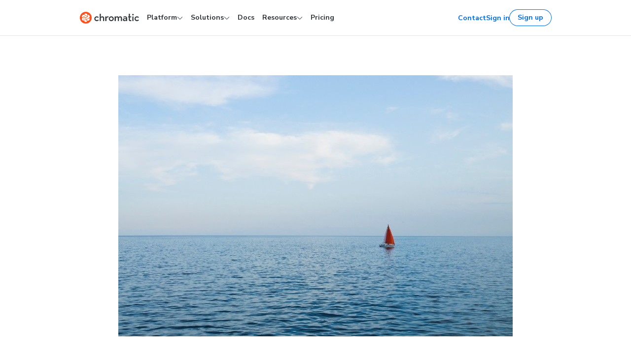

--- FILE ---
content_type: text/html; charset=UTF-8
request_url: https://www.chromatic.com/blog/what-we-learned-from-getting-acquired-by-meteor/
body_size: 26487
content:
<!DOCTYPE html><html lang="en"><head><meta charSet="utf-8"/><meta http-equiv="x-ua-compatible" content="ie=edge"/><meta name="viewport" content="width=device-width, initial-scale=1, shrink-to-fit=no"/><meta name="generator" content="Gatsby 4.25.9"/><meta name="theme-color" content="#15171A"/><meta data-react-helmet="true" name="description" content="In June 2015, our consulting company Percolate Studio was acquired by Meteor Development Group, maker of the popular open source Javascript framework called Meteor. In December 2016, we left to start…"/><meta data-react-helmet="true" property="og:site_name" content="Chromatic"/><meta data-react-helmet="true" property="og:type" content="article"/><meta data-react-helmet="true" property="og:title" content="What we learned from getting acquired by Meteor"/><meta data-react-helmet="true" property="og:description" content="Part I — Valuations and the acquisition mechanics."/><meta data-react-helmet="true" property="og:url" content="https://www.chromatic.com/blog/what-we-learned-from-getting-acquired-by-meteor/"/><meta data-react-helmet="true" property="article:published_time" content="2017-03-14T16:06:46.000-04:00"/><meta data-react-helmet="true" property="article:modified_time" content="2020-08-17T16:03:33.000-04:00"/><meta data-react-helmet="true" property="article:tag" content="Startup"/><meta data-react-helmet="true" property="article:tag" content="Venture capital"/><meta data-react-helmet="true" property="article:tag" content="Entrepreneurship"/><meta data-react-helmet="true" name="twitter:title" content="What we learned from getting acquired by Meteor"/><meta data-react-helmet="true" name="twitter:description" content="Part I — Valuations and the acquisition mechanics."/><meta data-react-helmet="true" name="twitter:url" content="https://www.chromatic.com/blog/what-we-learned-from-getting-acquired-by-meteor/"/><meta data-react-helmet="true" name="twitter:label1" content="Written by"/><meta data-react-helmet="true" name="twitter:data1" content="Zoltan Olah"/><meta data-react-helmet="true" name="twitter:label2" content="Filed under"/><meta data-react-helmet="true" name="twitter:data2" content="Startup"/><meta data-react-helmet="true" name="twitter:site" content="https://twitter.com/chromaui/"/><meta data-react-helmet="true" name="twitter:creator" content="@chromaui"/><meta data-react-helmet="true" name="twitter:card" content="summary_large_image"/><meta data-react-helmet="true" name="twitter:image" content="https://chromaticblog.ghost.io/content/images/max/800/1-JiP10qDS2FmyzfWkMR2Rtg.jpeg"/><meta data-react-helmet="true" property="og:image" content="https://chromaticblog.ghost.io/content/images/max/800/1-JiP10qDS2FmyzfWkMR2Rtg.jpeg"/><meta data-react-helmet="true" property="og:image:width" content="1000"/><meta data-react-helmet="true" property="og:image:height" content="523"/><style data-href="/blog/styles.cd7c321d3812d19bb271.css" data-identity="gatsby-global-css">/*! @docsearch/css 3.6.0 | MIT License | © Algolia, Inc. and contributors | https://docsearch.algolia.com */:root{--docsearch-primary-color:#5468ff;--docsearch-text-color:#1c1e21;--docsearch-spacing:12px;--docsearch-icon-stroke-width:1.4;--docsearch-highlight-color:var(--docsearch-primary-color);--docsearch-muted-color:#969faf;--docsearch-container-background:rgba(101,108,133,.8);--docsearch-logo-color:#5468ff;--docsearch-modal-width:560px;--docsearch-modal-height:600px;--docsearch-modal-background:#f5f6f7;--docsearch-modal-shadow:inset 1px 1px 0 0 hsla(0,0%,100%,.5),0 3px 8px 0 #555a64;--docsearch-searchbox-height:56px;--docsearch-searchbox-background:#ebedf0;--docsearch-searchbox-focus-background:#fff;--docsearch-searchbox-shadow:inset 0 0 0 2px var(--docsearch-primary-color);--docsearch-hit-height:56px;--docsearch-hit-color:#444950;--docsearch-hit-active-color:#fff;--docsearch-hit-background:#fff;--docsearch-hit-shadow:0 1px 3px 0 #d4d9e1;--docsearch-key-gradient:linear-gradient(-225deg,#d5dbe4,#f8f8f8);--docsearch-key-shadow:inset 0 -2px 0 0 #cdcde6,inset 0 0 1px 1px #fff,0 1px 2px 1px rgba(30,35,90,.4);--docsearch-key-pressed-shadow:inset 0 -2px 0 0 #cdcde6,inset 0 0 1px 1px #fff,0 1px 1px 0 rgba(30,35,90,.4);--docsearch-footer-height:44px;--docsearch-footer-background:#fff;--docsearch-footer-shadow:0 -1px 0 0 #e0e3e8,0 -3px 6px 0 rgba(69,98,155,.12)}html[data-theme=dark]{--docsearch-text-color:#f5f6f7;--docsearch-container-background:rgba(9,10,17,.8);--docsearch-modal-background:#15172a;--docsearch-modal-shadow:inset 1px 1px 0 0 #2c2e40,0 3px 8px 0 #000309;--docsearch-searchbox-background:#090a11;--docsearch-searchbox-focus-background:#000;--docsearch-hit-color:#bec3c9;--docsearch-hit-shadow:none;--docsearch-hit-background:#090a11;--docsearch-key-gradient:linear-gradient(-26.5deg,#565872,#31355b);--docsearch-key-shadow:inset 0 -2px 0 0 #282d55,inset 0 0 1px 1px #51577d,0 2px 2px 0 rgba(3,4,9,.3);--docsearch-key-pressed-shadow:inset 0 -2px 0 0 #282d55,inset 0 0 1px 1px #51577d,0 1px 1px 0 rgba(3,4,9,.302);--docsearch-footer-background:#1e2136;--docsearch-footer-shadow:inset 0 1px 0 0 rgba(73,76,106,.5),0 -4px 8px 0 rgba(0,0,0,.2);--docsearch-logo-color:#fff;--docsearch-muted-color:#7f8497}.DocSearch-Button{align-items:center;background:var(--docsearch-searchbox-background);border:0;border-radius:40px;color:var(--docsearch-muted-color);cursor:pointer;display:flex;font-weight:500;height:36px;justify-content:space-between;margin:0 0 0 16px;padding:0 8px;-webkit-user-select:none;user-select:none}.DocSearch-Button:active,.DocSearch-Button:focus,.DocSearch-Button:hover{background:var(--docsearch-searchbox-focus-background);box-shadow:var(--docsearch-searchbox-shadow);color:var(--docsearch-text-color);outline:none}.DocSearch-Button-Container{align-items:center;display:flex}.DocSearch-Search-Icon{stroke-width:1.6}.DocSearch-Button .DocSearch-Search-Icon{color:var(--docsearch-text-color)}.DocSearch-Button-Placeholder{font-size:1rem;padding:0 12px 0 6px}.DocSearch-Button-Keys{display:flex;min-width:calc(40px + .8em)}.DocSearch-Button-Key{align-items:center;background:var(--docsearch-key-gradient);border:0;border-radius:3px;box-shadow:var(--docsearch-key-shadow);color:var(--docsearch-muted-color);display:flex;height:18px;justify-content:center;margin-right:.4em;padding:0 0 2px;position:relative;top:-1px;width:20px}.DocSearch-Button-Key--pressed{box-shadow:var(--docsearch-key-pressed-shadow);transform:translate3d(0,1px,0)}@media (max-width:768px){.DocSearch-Button-Keys,.DocSearch-Button-Placeholder{display:none}}.DocSearch--active{overflow:hidden!important}.DocSearch-Container,.DocSearch-Container *{box-sizing:border-box}.DocSearch-Container{background-color:var(--docsearch-container-background);height:100vh;left:0;position:fixed;top:0;width:100vw;z-index:200}.DocSearch-Container a{text-decoration:none}.DocSearch-Link{-webkit-appearance:none;appearance:none;background:none;border:0;color:var(--docsearch-highlight-color);cursor:pointer;font:inherit;margin:0;padding:0}.DocSearch-Modal{background:var(--docsearch-modal-background);border-radius:6px;box-shadow:var(--docsearch-modal-shadow);flex-direction:column;margin:60px auto auto;max-width:var(--docsearch-modal-width);position:relative}.DocSearch-SearchBar{display:flex;padding:var(--docsearch-spacing) var(--docsearch-spacing) 0}.DocSearch-Form{align-items:center;background:var(--docsearch-searchbox-focus-background);border-radius:4px;box-shadow:var(--docsearch-searchbox-shadow);display:flex;height:var(--docsearch-searchbox-height);margin:0;padding:0 var(--docsearch-spacing);position:relative;width:100%}.DocSearch-Input{-webkit-appearance:none;appearance:none;background:transparent;border:0;color:var(--docsearch-text-color);flex:1 1;font:inherit;font-size:1.2em;height:100%;outline:none;padding:0 0 0 8px;width:80%}.DocSearch-Input::placeholder{color:var(--docsearch-muted-color);opacity:1}.DocSearch-Input::-webkit-search-cancel-button,.DocSearch-Input::-webkit-search-decoration,.DocSearch-Input::-webkit-search-results-button,.DocSearch-Input::-webkit-search-results-decoration{display:none}.DocSearch-LoadingIndicator,.DocSearch-MagnifierLabel,.DocSearch-Reset{margin:0;padding:0}.DocSearch-MagnifierLabel,.DocSearch-Reset{align-items:center;color:var(--docsearch-highlight-color);display:flex;justify-content:center}.DocSearch-Container--Stalled .DocSearch-MagnifierLabel,.DocSearch-LoadingIndicator{display:none}.DocSearch-Container--Stalled .DocSearch-LoadingIndicator{align-items:center;color:var(--docsearch-highlight-color);display:flex;justify-content:center}@media screen and (prefers-reduced-motion:reduce){.DocSearch-Reset{stroke-width:var(--docsearch-icon-stroke-width);animation:none;-webkit-appearance:none;appearance:none;background:none;border:0;border-radius:50%;color:var(--docsearch-icon-color);cursor:pointer;right:0}}.DocSearch-Reset{stroke-width:var(--docsearch-icon-stroke-width);animation:fade-in .1s ease-in forwards;-webkit-appearance:none;appearance:none;background:none;border:0;border-radius:50%;color:var(--docsearch-icon-color);cursor:pointer;padding:2px;right:0}.DocSearch-Reset[hidden]{display:none}.DocSearch-Reset:hover{color:var(--docsearch-highlight-color)}.DocSearch-LoadingIndicator svg,.DocSearch-MagnifierLabel svg{height:24px;width:24px}.DocSearch-Cancel{display:none}.DocSearch-Dropdown{max-height:calc(var(--docsearch-modal-height) - var(--docsearch-searchbox-height) - var(--docsearch-spacing) - var(--docsearch-footer-height));min-height:var(--docsearch-spacing);overflow-y:auto;overflow-y:overlay;padding:0 var(--docsearch-spacing);scrollbar-color:var(--docsearch-muted-color) var(--docsearch-modal-background);scrollbar-width:thin}.DocSearch-Dropdown::-webkit-scrollbar{width:12px}.DocSearch-Dropdown::-webkit-scrollbar-track{background:transparent}.DocSearch-Dropdown::-webkit-scrollbar-thumb{background-color:var(--docsearch-muted-color);border:3px solid var(--docsearch-modal-background);border-radius:20px}.DocSearch-Dropdown ul{list-style:none;margin:0;padding:0}.DocSearch-Label{font-size:.75em;line-height:1.6em}.DocSearch-Help,.DocSearch-Label{color:var(--docsearch-muted-color)}.DocSearch-Help{font-size:.9em;margin:0;-webkit-user-select:none;user-select:none}.DocSearch-Title{font-size:1.2em}.DocSearch-Logo a{display:flex}.DocSearch-Logo svg{color:var(--docsearch-logo-color);margin-left:8px}.DocSearch-Hits:last-of-type{margin-bottom:24px}.DocSearch-Hits mark{background:none;color:var(--docsearch-highlight-color)}.DocSearch-HitsFooter{color:var(--docsearch-muted-color);display:flex;font-size:.85em;justify-content:center;margin-bottom:var(--docsearch-spacing);padding:var(--docsearch-spacing)}.DocSearch-HitsFooter a{border-bottom:1px solid;color:inherit}.DocSearch-Hit{border-radius:4px;display:flex;padding-bottom:4px;position:relative}@media screen and (prefers-reduced-motion:reduce){.DocSearch-Hit--deleting{transition:none}}.DocSearch-Hit--deleting{opacity:0;transition:all .25s linear}@media screen and (prefers-reduced-motion:reduce){.DocSearch-Hit--favoriting{transition:none}}.DocSearch-Hit--favoriting{transform:scale(0);transform-origin:top center;transition:all .25s linear;transition-delay:.25s}.DocSearch-Hit a{background:var(--docsearch-hit-background);border-radius:4px;box-shadow:var(--docsearch-hit-shadow);display:block;padding-left:var(--docsearch-spacing);width:100%}.DocSearch-Hit-source{background:var(--docsearch-modal-background);color:var(--docsearch-highlight-color);font-size:.85em;font-weight:600;line-height:32px;margin:0 -4px;padding:8px 4px 0;position:sticky;top:0;z-index:10}.DocSearch-Hit-Tree{stroke-width:var(--docsearch-icon-stroke-width);color:var(--docsearch-muted-color);height:var(--docsearch-hit-height);opacity:.5;width:24px}.DocSearch-Hit[aria-selected=true] a{background-color:var(--docsearch-highlight-color)}.DocSearch-Hit[aria-selected=true] mark{text-decoration:underline}.DocSearch-Hit-Container{align-items:center;color:var(--docsearch-hit-color);display:flex;flex-direction:row;height:var(--docsearch-hit-height);padding:0 var(--docsearch-spacing) 0 0}.DocSearch-Hit-icon{height:20px;width:20px}.DocSearch-Hit-action,.DocSearch-Hit-icon{stroke-width:var(--docsearch-icon-stroke-width);color:var(--docsearch-muted-color)}.DocSearch-Hit-action{align-items:center;display:flex;height:22px;width:22px}.DocSearch-Hit-action svg{display:block;height:18px;width:18px}.DocSearch-Hit-action+.DocSearch-Hit-action{margin-left:6px}.DocSearch-Hit-action-button{-webkit-appearance:none;appearance:none;background:none;border:0;border-radius:50%;color:inherit;cursor:pointer;padding:2px}svg.DocSearch-Hit-Select-Icon{display:none}.DocSearch-Hit[aria-selected=true] .DocSearch-Hit-Select-Icon{display:block}.DocSearch-Hit-action-button:focus,.DocSearch-Hit-action-button:hover{background:rgba(0,0,0,.2);transition:background-color .1s ease-in}@media screen and (prefers-reduced-motion:reduce){.DocSearch-Hit-action-button:focus,.DocSearch-Hit-action-button:hover{transition:none}}.DocSearch-Hit-action-button:focus path,.DocSearch-Hit-action-button:hover path{fill:#fff}.DocSearch-Hit-content-wrapper{display:flex;flex:1 1 auto;flex-direction:column;font-weight:500;justify-content:center;line-height:1.2em;margin:0 8px;overflow-x:hidden;position:relative;text-overflow:ellipsis;white-space:nowrap;width:80%}.DocSearch-Hit-title{font-size:.9em}.DocSearch-Hit-path{color:var(--docsearch-muted-color);font-size:.75em}.DocSearch-Hit[aria-selected=true] .DocSearch-Hit-Tree,.DocSearch-Hit[aria-selected=true] .DocSearch-Hit-action,.DocSearch-Hit[aria-selected=true] .DocSearch-Hit-icon,.DocSearch-Hit[aria-selected=true] .DocSearch-Hit-path,.DocSearch-Hit[aria-selected=true] .DocSearch-Hit-text,.DocSearch-Hit[aria-selected=true] .DocSearch-Hit-title,.DocSearch-Hit[aria-selected=true] mark{color:var(--docsearch-hit-active-color)!important}@media screen and (prefers-reduced-motion:reduce){.DocSearch-Hit-action-button:focus,.DocSearch-Hit-action-button:hover{background:rgba(0,0,0,.2);transition:none}}.DocSearch-ErrorScreen,.DocSearch-NoResults,.DocSearch-StartScreen{font-size:.9em;margin:0 auto;padding:36px 0;text-align:center;width:80%}.DocSearch-Screen-Icon{color:var(--docsearch-muted-color);padding-bottom:12px}.DocSearch-NoResults-Prefill-List{display:inline-block;padding-bottom:24px;text-align:left}.DocSearch-NoResults-Prefill-List ul{display:inline-block;padding:8px 0 0}.DocSearch-NoResults-Prefill-List li{list-style-position:inside;list-style-type:"» "}.DocSearch-Prefill{-webkit-appearance:none;appearance:none;background:none;border:0;border-radius:1em;color:var(--docsearch-highlight-color);cursor:pointer;display:inline-block;font-size:1em;font-weight:700;padding:0}.DocSearch-Prefill:focus,.DocSearch-Prefill:hover{outline:none;text-decoration:underline}.DocSearch-Footer{align-items:center;background:var(--docsearch-footer-background);border-radius:0 0 8px 8px;box-shadow:var(--docsearch-footer-shadow);display:flex;flex-direction:row-reverse;flex-shrink:0;height:var(--docsearch-footer-height);justify-content:space-between;padding:0 var(--docsearch-spacing);position:relative;-webkit-user-select:none;user-select:none;width:100%;z-index:300}.DocSearch-Commands{color:var(--docsearch-muted-color);display:flex;list-style:none;margin:0;padding:0}.DocSearch-Commands li{align-items:center;display:flex}.DocSearch-Commands li:not(:last-of-type){margin-right:.8em}.DocSearch-Commands-Key{align-items:center;background:var(--docsearch-key-gradient);border:0;border-radius:2px;box-shadow:var(--docsearch-key-shadow);color:var(--docsearch-muted-color);display:flex;height:18px;justify-content:center;margin-right:.4em;padding:0 0 1px;width:20px}.DocSearch-VisuallyHiddenForAccessibility{clip:rect(0 0 0 0);clip-path:inset(50%);height:1px;overflow:hidden;position:absolute;white-space:nowrap;width:1px}@media (max-width:768px){:root{--docsearch-spacing:10px;--docsearch-footer-height:40px}.DocSearch-Dropdown{height:100%}.DocSearch-Container{height:100vh;height:-webkit-fill-available;height:calc(var(--docsearch-vh, 1vh)*100);position:absolute}.DocSearch-Footer{border-radius:0;bottom:0;position:absolute}.DocSearch-Hit-content-wrapper{display:flex;position:relative;width:80%}.DocSearch-Modal{border-radius:0;box-shadow:none;height:100vh;height:-webkit-fill-available;height:calc(var(--docsearch-vh, 1vh)*100);margin:0;max-width:100%;width:100%}.DocSearch-Dropdown{max-height:calc(var(--docsearch-vh, 1vh)*100 - var(--docsearch-searchbox-height) - var(--docsearch-spacing) - var(--docsearch-footer-height))}.DocSearch-Cancel{-webkit-appearance:none;appearance:none;background:none;border:0;color:var(--docsearch-highlight-color);cursor:pointer;display:inline-block;flex:none;font:inherit;font-size:1em;font-weight:500;margin-left:var(--docsearch-spacing);outline:none;overflow:hidden;padding:0;-webkit-user-select:none;user-select:none;white-space:nowrap}.DocSearch-Commands,.DocSearch-Hit-Tree{display:none}}@keyframes fade-in{0%{opacity:0}to{opacity:1}}</style><link rel="shortcut icon" href="/blog/chromatic-favicon.png" type="image/png"/><link rel="manifest" href="/blog/manifest.webmanifest"/><link rel="apple-touch-icon" sizes="48x48" href="/blog/icons/icon-48x48.png"/><link rel="apple-touch-icon" sizes="72x72" href="/blog/icons/icon-72x72.png"/><link rel="apple-touch-icon" sizes="96x96" href="/blog/icons/icon-96x96.png"/><link rel="apple-touch-icon" sizes="144x144" href="/blog/icons/icon-144x144.png"/><link rel="apple-touch-icon" sizes="192x192" href="/blog/icons/icon-192x192.png"/><link rel="apple-touch-icon" sizes="256x256" href="/blog/icons/icon-256x256.png"/><link rel="apple-touch-icon" sizes="384x384" href="/blog/icons/icon-384x384.png"/><link rel="apple-touch-icon" sizes="512x512" href="/blog/icons/icon-512x512.png"/><link rel="alternate" type="application/rss+xml" title="Storybook blog RSS Feed" href="/blog/rss"/><link rel="alternate" type="application/rss+xml" title="Storybook releases RSS Feed" href="/blog/rss-releases"/><link rel="sitemap" type="application/xml" href="/blog/sitemap/sitemap-index.xml"/><link rel="preconnect" href="https://www.google-analytics.com"/><link rel="dns-prefetch" href="https://www.google-analytics.com"/><script>
  
  
  if(true) {
    (function(i,s,o,g,r,a,m){i['GoogleAnalyticsObject']=r;i[r]=i[r]||function(){
    (i[r].q=i[r].q||[]).push(arguments)},i[r].l=1*new Date();a=s.createElement(o),
    m=s.getElementsByTagName(o)[0];a.async=1;a.src=g;m.parentNode.insertBefore(a,m)
    })(window,document,'script','https://www.google-analytics.com/analytics.js','ga');
  }
  if (typeof ga === "function") {
    ga('create', 'UA-90798419-5', 'auto', {});
      
      
      
      
      
      }</script><link rel="preconnect" href="https://www.googletagmanager.com"/><link rel="dns-prefetch" href="https://www.googletagmanager.com"/><script async="" src="https://www.googletagmanager.com/gtag/js?id=G-SV88YT600B"></script><script>
      
      
      if(true) {
        window.dataLayer = window.dataLayer || [];
        function gtag(){window.dataLayer && window.dataLayer.push(arguments);}
        gtag('js', new Date());

        gtag('config', 'G-SV88YT600B', {"send_page_view":false});
      }
      </script><link rel="preconnect" href="https://plausible.io"/><script async="" defer="" data-domain="chromatic.com" data-api="/proxy/api/event" src="/js/script.js"></script><script>
          window.plausible = window.plausible || function() { (window.plausible.q = window.plausible.q || []).push(arguments) };
          
          </script><title data-react-helmet="true">What we learned from getting acquired by Meteor</title><link data-react-helmet="true" rel="preconnect" href="https://fonts.gstatic.com/"/><link data-react-helmet="true" href="https://fonts.googleapis.com/css?family=Nunito+Sans:400,700,800&amp;display=swap" rel="stylesheet"/><link data-react-helmet="true" href="mailto:varun@chromatic.com" rel="me"/><link data-react-helmet="true" rel="canonical" href="https://www.chromatic.com/blog/what-we-learned-from-getting-acquired-by-meteor/"/><script data-react-helmet="true" type="application/ld+json">{
    "@context": "https://schema.org/",
    "@type": "Article",
    "author": {
        "@type": "Person",
        "name": "Zoltan Olah",
        "image": "https://chromaticblog.ghost.io/content/images/2020/08/T3EEK2VGX-U3DQ77474-1425eb118abe-512.jpg",
        "sameAs": "[\"https://twitter.com/zqzoltan/\"]"
    },
    "keywords": "Startup, Venture capital, Entrepreneurship",
    "headline": "What we learned from getting acquired by Meteor",
    "url": "https://www.chromatic.com/blog/what-we-learned-from-getting-acquired-by-meteor/",
    "datePublished": "2017-03-14T16:06:46.000-04:00",
    "dateModified": "2020-08-17T16:03:33.000-04:00",
    "image": {
        "@type": "ImageObject",
        "url": "https://chromaticblog.ghost.io/content/images/max/800/1-JiP10qDS2FmyzfWkMR2Rtg.jpeg",
        "width": 1000,
        "height": 523
    },
    "publisher": {
        "@type": "Organization",
        "name": "Chromatic",
        "logo": {
            "@type": "ImageObject",
            "url": "https://www.chromatic.com/chromatic-favicon.png",
            "width": 60,
            "height": 60
        }
    },
    "description": "In June 2015, our consulting company Percolate Studio was acquired by Meteor Development Group, maker of the popular open source Javascript framework called Meteor. In December 2016, we left to start…",
    "mainEntityOfPage": {
        "@type": "WebPage",
        "@id": "https://www.chromatic.com/blog"
    }
}</script></head><body><div id="___gatsby"><div style="outline:none" tabindex="-1" id="gatsby-focus-wrapper"><style data-emotion="css-global 2kx7vx">body{font-family:var(--nunito-sans, "Nunito Sans"),"Nunito Sans","Helvetica Neue",Helvetica,Arial,sans-serif;font-size:16px;color:#2E3438;margin:0;overflow-y:auto;overflow-x:hidden;-webkit-font-smoothing:antialiased;-moz-osx-font-smoothing:grayscale;-webkit-tap-highlight-color:rgba(0, 0, 0, 0);-webkit-tap-highlight-color:transparent;-webkit-overflow-scrolling:touch;}body *{box-sizing:border-box;}body h1,body h2,body h3,body h4,body h5,body h6{font-weight:400;margin:0;padding:0;}body button,body input,body textarea,body select{font-family:var(--nunito-sans, "Nunito Sans"),"Nunito Sans","Helvetica Neue",Helvetica,Arial,sans-serif;}body sub,body sup{font-size:0.8em;}body sub{bottom:-0.2em;}body sup{top:-0.2em;}body b,body em{font-weight:700;}body em{font-style:normal;}body hr{border:none;border-top:1px solid hsla(203, 50%, 30%, 0.15);clear:both;margin-bottom:1.25rem;}body code,body pre{font-family:"SFMono-Regular",Consolas,"Liberation Mono",Menlo,Courier,monospace;font-size:13px;-webkit-font-smoothing:antialiased;-moz-osx-font-smoothing:grayscale;}body code{display:inline-block;padding-left:2px;padding-right:2px;vertical-align:baseline;color:#029CFD;}body pre{line-height:18px;padding:11px 1rem;white-space:pre-wrap;background:rgba(0, 0, 0, 0.05);color:#2E3438;border-radius:3px;margin:1rem 0;}body.ReactModal__Body--open{overflow:hidden;}body.ReactModal__Body--open.hide-intercom #intercom-container{display:none;}body .ReactModalPortal>div{opacity:0;}body .ReactModalPortal .ReactModal__Overlay{-webkit-transition:all 200ms ease-in;transition:all 200ms ease-in;}body .ReactModalPortal .ReactModal__Overlay--after-open{opacity:1;}body .ReactModalPortal .ReactModal__Overlay--before-close{opacity:0;}</style><style data-emotion="css vwaf58">.css-vwaf58{padding-left:1.25rem;padding-right:1.25rem;}@media (min-width: 600px){.css-vwaf58{margin-left:5.55555%;margin-right:5.55555%;}}@media (min-width: 1200px){.css-vwaf58{margin-left:11.1111%;margin-right:11.1111%;}}@media (min-width: 1800px){.css-vwaf58{margin-left:16.66665%;margin-right:16.66665%;}}@media (min-width: 2400px){.css-vwaf58{margin-left:22.2222%;margin-right:22.2222%;}}</style><div class="css-vwaf58"><style data-emotion="css wg1i0t">.css-wg1i0t{box-sizing:border-box;display:-webkit-box;display:-webkit-flex;display:-ms-flexbox;display:flex;height:72px;-webkit-align-items:center;-webkit-box-align:center;-ms-flex-align:center;align-items:center;-webkit-box-pack:justify;-webkit-justify-content:space-between;justify-content:space-between;}.css-wg1i0t >*{box-sizing:border-box;}</style><div class="css-wg1i0t"><style data-emotion="css 19ugr9s">@media (min-width: 600px){.css-19ugr9s{display:-webkit-box;display:-webkit-flex;display:-ms-flexbox;display:flex;-webkit-align-items:center;-webkit-box-align:center;-ms-flex-align:center;align-items:center;gap:1.5rem;}}</style><div class="css-19ugr9s"><style data-emotion="css 1u9zuyg">.css-1u9zuyg{display:block;padding:0.5rem;font-size:0;border-radius:6px;margin-left:-0.5rem;}.css-1u9zuyg:focus-visible{box-shadow:0 0 0 2px rgba(30, 167, 253, 0.3);outline:none;}</style><a href="/" aria-label="Home" class="css-1u9zuyg"><style data-emotion="css 1kpzp8t">.css-1kpzp8t{width:auto;height:22px;}@media (min-width: 1000px){.css-1kpzp8t{height:24px;}}</style><svg xmlns="http://www.w3.org/2000/svg" fill="none" viewBox="0 0 120 24" class="css-1kpzp8t"><path fill="#2E3438" fill-rule="evenodd" d="M93.638 15.5c0 1.025-.965 1.671-2.32 1.671-1.196 0-1.84-.423-1.84-1.225 0-.825.667-1.182 1.679-1.182h2.481v.735Zm-1.746-6.286c-2.011 0-3.154.669-4 1.622l-.044.05.024.023 1.676.938c.497-.425 1.162-.76 2.16-.76 1.241 0 1.93.623 1.93 2.117h-2.642c-2.183.023-3.792.869-3.792 2.809 0 2.095 1.563 2.964 3.47 2.964 1.425 0 2.343-.535 3.033-1.538l-.069 1.337h2.32V13.25c0-2.765-1.745-4.035-4.066-4.035Zm26.25 6.682a2.932 2.932 0 0 1-2.229 1.015c-1.6 0-2.902-1.263-2.902-2.816 0-1.552 1.302-2.815 2.902-2.815.891 0 1.689.393 2.223 1.008l1.858-1.042a5.07 5.07 0 0 0-4.081-2.032c-2.779 0-5.031 2.186-5.031 4.881 0 2.696 2.252 4.882 5.031 4.882a5.073 5.073 0 0 0 4.087-2.04l-1.858-1.04Zm-81.51 0a2.934 2.934 0 0 1-2.23 1.015c-1.6 0-2.902-1.263-2.902-2.816 0-1.552 1.302-2.815 2.902-2.815.891 0 1.69.393 2.223 1.008l1.858-1.041a5.071 5.071 0 0 0-4.081-2.033c-2.78 0-5.031 2.186-5.031 4.881 0 2.696 2.252 4.882 5.03 4.882a5.073 5.073 0 0 0 4.088-2.04l-1.858-1.04Zm33.97-6.48h2.32l-.045 1.604c.644-1.181 1.632-1.806 2.872-1.806 1.401 0 2.322.646 2.827 1.783.758-1.114 1.906-1.783 3.308-1.783 2.274 0 3.63 1.472 3.63 3.856v5.706h-2.32v-5.482c0-1.294-.483-2.007-1.816-2.007-1.354 0-2.16.803-2.16 2.363v5.126h-2.32v-5.482c0-1.294-.46-2.007-1.792-2.007-1.38 0-2.183.803-2.183 2.363v5.126h-2.32v-9.36ZM40.166 4h2.32v7.064c.622-1.158 1.77-1.85 3.22-1.85 2.134 0 3.606 1.472 3.606 4.013v5.55H46.99v-5.372c0-1.338-.642-2.118-2-2.118-1.515 0-2.503.892-2.503 2.408v5.081h-2.32V4ZM63.73 9.214c-2.778 0-5.031 2.186-5.031 4.881 0 2.696 2.253 4.882 5.03 4.882 2.781 0 5.033-2.186 5.033-4.882 0-2.695-2.252-4.88-5.032-4.88Zm0 2.066c1.602 0 2.904 1.263 2.904 2.815 0 1.553-1.302 2.816-2.904 2.816-1.6 0-2.902-1.264-2.902-2.816 0-1.552 1.303-2.815 2.902-2.815Zm-12.11-1.865h2.321l-.024 1.76c.645-1.47 1.747-1.939 2.804-1.939.495 0 .884.081 1.215.217.131.053.404.18.67.373 0 0-.322.389-.605.86-.284.473-.476.98-.476.98-.367-.178-.735-.313-1.263-.313-1.379 0-2.32.78-2.32 2.877v4.546h-2.323v-9.36Zm54.896 9.376h2.348V9.415h-2.348v9.376Zm-.368-13.014c0-.848.713-1.473 1.542-1.473.828 0 1.542.625 1.542 1.473 0 .893-.714 1.495-1.542 1.495-.829 0-1.542-.602-1.542-1.495Zm-6.918 9.844v-4.308h-1.45V9.415h1.45V4h2.324v5.415h2.577v1.898h-2.577v4.353c0 1.071.368 1.384.967 1.384.552 0 .897-.246 1.15-.447l1.105 1.518c-.484.447-1.243.893-2.485.893-1.818 0-3.06-.893-3.06-3.393Z" clip-rule="evenodd"></path><circle cx="12" cy="12" r="12" fill="#FC521F"></circle><path fill="#fff" fill-rule="evenodd" d="m14.82 17.52-1.907-1.1 5.737-3.309a4.31 4.31 0 0 0 .62-.435 3.347 3.347 0 0 1 .154 3.611 3.372 3.372 0 0 1-4.604 1.233Zm-.46.795c.22.127.45.234.688.32a3.35 3.35 0 0 1-3.054 1.938 3.373 3.373 0 0 1-3.37-3.367v-6.619l2.911 1.68v4.153a.46.46 0 0 0 .23.397l2.596 1.498Zm-6.864-.344a3.383 3.383 0 0 1-2.92-1.683 3.343 3.343 0 0 1-.337-2.556c.233-.869.79-1.595 1.57-2.044l1.906-1.1v6.617c0 .254.022.505.067.754a3.4 3.4 0 0 1-.286.012Zm7.418-8.179-2.91 1.679-3.6-2.077a.46.46 0 0 0-.459 0L5.35 10.892c-.22.126-.428.272-.621.435a3.349 3.349 0 0 1-.154-3.611A3.385 3.385 0 0 1 7.497 6.03c.588 0 1.169.156 1.682.452l5.735 3.31Zm-2.92-6.362c1.859 0 3.37 1.51 3.37 3.368v2.2L9.629 5.689a4.261 4.261 0 0 0-.688-.32 3.351 3.351 0 0 1 3.053-1.939Zm7.43 4.287a3.37 3.37 0 0 1-1.234 4.6l-5.736 3.308v-3.357l3.6-2.077a.459.459 0 0 0 .23-.398V6.798c0-.253-.023-.505-.066-.753a3.383 3.383 0 0 1 3.206 1.672Z" clip-rule="evenodd"></path></svg></a><style data-emotion="css i1zax">.css-i1zax{display:none;}@media (min-width: 1000px){.css-i1zax{display:contents;}}</style><div class="css-i1zax"><style data-emotion="css hcuvre">.css-hcuvre{position:relative;display:-webkit-box;display:-webkit-flex;display:-ms-flexbox;display:flex;-webkit-box-pack:center;-ms-flex-pack:center;-webkit-justify-content:center;justify-content:center;z-index:100;}</style><nav aria-label="Main" data-orientation="horizontal" dir="ltr" class="css-hcuvre"><style data-emotion="css 16x3812">.css-16x3812{display:-webkit-box;display:-webkit-flex;display:-ms-flexbox;display:flex;-webkit-box-pack:center;-ms-flex-pack:center;-webkit-justify-content:center;justify-content:center;list-style:none;margin:0;padding:0;gap:9px;}</style><div style="position:relative"><ul data-orientation="horizontal" class="css-16x3812" dir="ltr"><style data-emotion="css cssveg">.css-cssveg{position:relative;}</style><li class="css-cssveg"><style data-emotion="css 1098dql">.css-1098dql{all:unset;display:-webkit-box;display:-webkit-flex;display:-ms-flexbox;display:flex;-webkit-align-items:center;-webkit-box-align:center;-ms-flex-align:center;align-items:center;-webkit-box-pack:center;-ms-flex-pack:center;-webkit-justify-content:center;justify-content:center;padding:0 0.5rem;outline:none;-webkit-user-select:none;-moz-user-select:none;-ms-user-select:none;user-select:none;border-radius:4px;border:none;height:2rem;background:transparent;gap:6px;-webkit-text-decoration:none;text-decoration:none;cursor:pointer;-webkit-transition:color 0.2s ease-in-out,background-color 0.2s ease-in-out;transition:color 0.2s ease-in-out,background-color 0.2s ease-in-out;font-family:var(--nunito-sans, "Nunito Sans"),"Nunito Sans","Helvetica Neue",Helvetica,Arial,sans-serif;font-size:0.875rem;line-height:1.25rem;font-weight:400;font-weight:700;color:hsl(212 10 20);}.css-1098dql:focus{box-shadow:0 0 0 2px rgba(30, 167, 253, 0.3);background-color:rgba(30, 167, 253, 0.14);}.css-1098dql:hover{background-color:rgba(30, 167, 253, 0.14);color:hsl(212 100% 55%);}.css-1098dql[data-state='open']{background-color:rgba(30, 167, 253, 0.14);color:hsl(212 100% 46%);}.css-1098dql[data-state='open']>.CaretDown{-webkit-transform:rotate(-180deg) translateY(0px);-moz-transform:rotate(-180deg) translateY(0px);-ms-transform:rotate(-180deg) translateY(0px);transform:rotate(-180deg) translateY(0px);}</style><button id="radix-:R1aj9d:-trigger-radix-:R8raj9d:" data-state="closed" aria-expanded="false" aria-controls="radix-:R1aj9d:-content-radix-:R8raj9d:" class="css-1098dql" data-radix-collection-item="">Platform<style data-emotion="css 91t81r">.css-91t81r{position:relative;-webkit-transform:translateY(2px);-moz-transform:translateY(2px);-ms-transform:translateY(2px);transform:translateY(2px);-webkit-transition:-webkit-transform 250ms ease;transition:transform 250ms ease;}</style><div class="CaretDown css-91t81r"><svg xmlns="http://www.w3.org/2000/svg" width="12" height="12" viewBox="0 0 14 14" fill="currentColor" aria-hidden="true"><path d="m1.15 5.6 5.5 5.5c.2.2.5.2.7 0l5.5-5.5a.5.5 0 0 0-.7-.7L7 10.04 1.85 4.9a.5.5 0 1 0-.7.7Z"></path></svg></div></button></li><li class="css-cssveg"><button id="radix-:R1aj9d:-trigger-radix-:R9baj9d:" data-state="closed" aria-expanded="false" aria-controls="radix-:R1aj9d:-content-radix-:R9baj9d:" class="css-1098dql" data-radix-collection-item="">Solutions<div class="CaretDown css-91t81r"><svg xmlns="http://www.w3.org/2000/svg" width="12" height="12" viewBox="0 0 14 14" fill="currentColor" aria-hidden="true"><path d="m1.15 5.6 5.5 5.5c.2.2.5.2.7 0l5.5-5.5a.5.5 0 0 0-.7-.7L7 10.04 1.85 4.9a.5.5 0 1 0-.7.7Z"></path></svg></div></button></li><li class="css-cssveg"><style data-emotion="css rhen4g">.css-rhen4g{all:unset;display:-webkit-box;display:-webkit-flex;display:-ms-flexbox;display:flex;-webkit-align-items:center;-webkit-box-align:center;-ms-flex-align:center;align-items:center;-webkit-box-pack:center;-ms-flex-pack:center;-webkit-justify-content:center;justify-content:center;padding:0 0.5rem;outline:none;-webkit-user-select:none;-moz-user-select:none;-ms-user-select:none;user-select:none;border-radius:4px;border:none;height:2rem;background:transparent;gap:6px;-webkit-text-decoration:none;text-decoration:none;cursor:pointer;-webkit-transition:color 0.2s ease-in-out,background-color 0.2s ease-in-out;transition:color 0.2s ease-in-out,background-color 0.2s ease-in-out;font-family:var(--nunito-sans, "Nunito Sans"),"Nunito Sans","Helvetica Neue",Helvetica,Arial,sans-serif;font-size:0.875rem;line-height:1.25rem;font-weight:400;font-weight:700;font-weight:700;color:hsl(212 10 20);}.css-rhen4g:focus{box-shadow:0 0 0 2px rgba(30, 167, 253, 0.3);background-color:rgba(30, 167, 253, 0.14);}.css-rhen4g:hover{background-color:rgba(30, 167, 253, 0.14);color:hsl(212 100% 55%);}</style><a href="/docs" data-radix-collection-item="" class="css-rhen4g">Docs</a></li><li class="css-cssveg"><button id="radix-:R1aj9d:-trigger-radix-:Rabaj9d:" data-state="closed" aria-expanded="false" aria-controls="radix-:R1aj9d:-content-radix-:Rabaj9d:" class="css-1098dql" data-radix-collection-item="">Resources<div class="CaretDown css-91t81r"><svg xmlns="http://www.w3.org/2000/svg" width="12" height="12" viewBox="0 0 14 14" fill="currentColor" aria-hidden="true"><path d="m1.15 5.6 5.5 5.5c.2.2.5.2.7 0l5.5-5.5a.5.5 0 0 0-.7-.7L7 10.04 1.85 4.9a.5.5 0 1 0-.7.7Z"></path></svg></div></button></li><li class="css-cssveg"><a href="/pricing" data-radix-collection-item="" class="css-rhen4g">Pricing</a></li></ul></div></nav></div></div><style data-emotion="css foq6vf">.css-foq6vf{display:none;}@media (min-width: 1000px){.css-foq6vf{display:-webkit-box;display:-webkit-flex;display:-ms-flexbox;display:flex;gap:1.5rem;-webkit-align-items:center;-webkit-box-align:center;-ms-flex-align:center;align-items:center;}}</style><div class="css-foq6vf"><style data-emotion="css havx6p">.css-havx6p{border:0;border-radius:3em;cursor:pointer;display:-webkit-inline-box;display:-webkit-inline-flex;display:-ms-inline-flexbox;display:inline-flex;-webkit-align-items:center;-webkit-box-align:center;-ms-flex-align:center;align-items:center;padding:0;background:transparent;color:hsl(212 100% 46%);font-size:0.875rem;font-weight:600;font-family:var(--nunito-sans, "Nunito Sans"),"Nunito Sans","Helvetica Neue",Helvetica,Arial,sans-serif;gap:0.25em;-webkit-transition:all 0.16s ease-in-out;transition:all 0.16s ease-in-out;-webkit-text-decoration:none;text-decoration:none;}.css-havx6p:hover,.css-havx6p:focus-visible{color:hsl(from hsl(212 100% 46%) h s calc( l + 4 ));cursor:pointer;-webkit-transform:translateY(-1px);-moz-transform:translateY(-1px);-ms-transform:translateY(-1px);transform:translateY(-1px);}.css-havx6p:active{-webkit-transform:translateY(0);-moz-transform:translateY(0);-ms-transform:translateY(0);transform:translateY(0);}</style><a color="blue600" href="/sales" class="css-havx6p">Contact</a><a color="blue600" href="/start" class="css-havx6p">Sign in</a><style data-emotion="css 1jzejng">.css-1jzejng{height:2rem;font-family:var(--nunito-sans, "Nunito Sans"),"Nunito Sans","Helvetica Neue",Helvetica,Arial,sans-serif;font-size:0.875rem;line-height:1.25rem;font-weight:400;font-weight:700;}</style><style data-emotion="css ihdwva">.css-ihdwva{border:0;border-radius:3em;cursor:pointer;display:-webkit-inline-box;display:-webkit-inline-flex;display:-ms-inline-flexbox;display:inline-flex;-webkit-align-items:center;-webkit-box-align:center;-ms-flex-align:center;align-items:center;-webkit-box-pack:center;-ms-flex-pack:center;-webkit-justify-content:center;justify-content:center;padding:0 1rem;background:transparent;color:hsl(212 100% 46%);height:1.75rem;box-shadow:0 0 0 1px hsl(212 100% 46%);font-size:0.75rem;font-weight:600;font-family:var(--nunito-sans, "Nunito Sans"),"Nunito Sans","Helvetica Neue",Helvetica,Arial,sans-serif;gap:0.375rem;-webkit-transition:all 0.16s ease-in-out;transition:all 0.16s ease-in-out;-webkit-text-decoration:none;text-decoration:none;height:2rem;font-family:var(--nunito-sans, "Nunito Sans"),"Nunito Sans","Helvetica Neue",Helvetica,Arial,sans-serif;font-size:0.875rem;line-height:1.25rem;font-weight:400;font-weight:700;}.css-ihdwva:hover{background:hsl(212 100% 55% / 0.10);color:hsl(from hsl(212 100% 46%) h s calc( l - 4 ));}</style><a color="blue" href="/start?startWithSignup=true" class="css-ihdwva">Sign up</a></div><style data-emotion="css ote93k">.css-ote93k{display:contents;}@media (min-width: 1000px){.css-ote93k{display:none;}}</style><div class="css-ote93k"><style data-emotion="css 1530kb">.css-1530kb{display:-webkit-box;display:-webkit-flex;display:-ms-flexbox;display:flex;gap:1.5rem;-webkit-flex-direction:row;-ms-flex-direction:row;flex-direction:row;}@media (min-width: 600px){.css-1530kb{gap:1.5rem;}}@media (min-width: 800px){.css-1530kb{gap:1.5rem;}}@media (min-width: 900px){.css-1530kb{gap:1.5rem;}}@media (min-width: 1200px){.css-1530kb{gap:1.5rem;}}@media (min-width: 1800px){.css-1530kb{gap:1.5rem;}}</style><div class="css-1530kb"><a color="blue600" href="/sales" class="css-havx6p">Contact</a><style data-emotion="css 1q60axs">.css-1q60axs{display:none;}@media (min-width: 400px){.css-1q60axs{display:contents;}}</style><div class="css-1q60axs"><a color="blue600" href="/start" class="css-havx6p">Sign in</a></div><style data-emotion="css v8l4ba">.css-v8l4ba{all:unset;display:-webkit-box;display:-webkit-flex;display:-ms-flexbox;display:flex;-webkit-align-items:center;-webkit-box-align:center;-ms-flex-align:center;align-items:center;-webkit-box-pack:center;-ms-flex-pack:center;-webkit-justify-content:center;justify-content:center;width:40px;height:40px;border-radius:6px;margin-left:-10px;}.css-v8l4ba:focus{box-shadow:0 0 0 2px rgba(30, 167, 253, 0.3);}</style><button type="button" aria-haspopup="dialog" aria-expanded="false" aria-controls="radix-:Rn9d:" data-state="closed" aria-label="Toggle Menu" class="css-v8l4ba"><style data-emotion="css l7rhlk">.css-l7rhlk{position:relative;display:-webkit-box;display:-webkit-flex;display:-ms-flexbox;display:flex;width:18px;height:18px;}.css-l7rhlk:focus{box-shadow:0 0 0 2px rgba(30, 167, 253, 0.3);}</style><div class="css-l7rhlk"><style data-emotion="css d8irl0">.css-d8irl0{position:absolute;width:16px;height:1.4px;border-radius:6px;top:4px;left:1px;background-color:hsl(212 10 20);}</style><div class="css-d8irl0"></div><style data-emotion="css 192jduq">.css-192jduq{position:absolute;width:16px;height:1.4px;border-radius:6px;top:8.5px;left:1px;background-color:hsl(212 10 20);}</style><div class="css-192jduq"></div><style data-emotion="css 13bn96d">.css-13bn96d{position:absolute;width:16px;height:1.4px;border-radius:6px;top:13px;left:1px;background-color:hsl(212 10 20);}</style><div class="css-13bn96d"></div></div></button></div></div></div></div><style data-emotion="css 1koi8va">.css-1koi8va{height:1px;background-color:rgba(0, 0, 0, 0.10);}</style><div class="css-1koi8va"></div><style data-emotion="css iczplt">.css-iczplt{padding-top:5rem;padding-bottom:5rem;}</style><main class="css-iczplt etgtgog0"><style data-emotion="css 1qb95ve">.css-1qb95ve{padding:0 20px;}@media (min-width: 600px){.css-1qb95ve{margin:0 5.55555%;}}@media (min-width: 1200px){.css-1qb95ve{margin:0 11.1111%;}}@media (min-width: 1800px){.css-1qb95ve{margin:0 16.66665%;}}@media (min-width: 2400px){.css-1qb95ve{margin:0 22.2222%;}}</style><div class="css-1qb95ve e1lnwrje0"><style data-emotion="css jgbcor">.css-jgbcor{max-width:1200px;padding-bottom:64px;}.css-jgbcor.css-jgbcor{margin-left:auto;margin-right:auto;}</style><article class="css-jgbcor e1gxkvhd9"><style data-emotion="css 2mu3v1">.css-2mu3v1{margin-top:0;margin-left:0;margin-right:0;margin-bottom:3rem;}.css-2mu3v1 img{display:block;margin:0 auto;max-width:100%;}</style><figure class="css-2mu3v1 e1gxkvhd6"><img src="https://chromaticblog.ghost.io/content/images/max/800/1-JiP10qDS2FmyzfWkMR2Rtg.jpeg" alt=""/></figure><style data-emotion="css bjn8wh">.css-bjn8wh{position:relative;}</style><div class="css-bjn8wh e1gxkvhd5"><style data-emotion="css 9vfarc">.css-9vfarc{display:none;position:absolute;top:0;left:0;height:100%;z-index:0;-webkit-transition:opacity 0.4s cubic-bezier(0.16, 1, 0.3, 1);transition:opacity 0.4s cubic-bezier(0.16, 1, 0.3, 1);opacity:1;}@media (min-width: 1050px){.css-9vfarc{display:block;}}</style><div class="css-9vfarc e1gxkvhd7"><style data-emotion="css u5oges">.css-u5oges{max-width:100px;position:-webkit-sticky;position:sticky;top:3rem;}</style><aside class="css-u5oges e10us5p30"><style data-emotion="css b5nf5z">.css-b5nf5z{display:-webkit-box;display:-webkit-flex;display:-ms-flexbox;display:flex;-webkit-flex-direction:column;-ms-flex-direction:column;flex-direction:column;-webkit-align-items:flex-start;-webkit-box-align:flex-start;-ms-flex-align:flex-start;align-items:flex-start;}.css-b5nf5z.css-b5nf5z >*{margin-bottom:16px;}.css-b5nf5z.css-b5nf5z >*:last-child{margin-bottom:0;}</style><div class="css-b5nf5z ek0gz5a0"><style data-emotion="css 1kvwv6i">.css-1kvwv6i{background:transparent;border:0;cursor:default;display:inline-block;font-size:inherit;font-weight:inherit;margin:0;padding:0;text-align:inherit;-webkit-text-decoration:none;text-decoration:none;}</style><button role="button" aria-controls="67e5dcf8-cd7a-497d-81d8-7b3b24053cef" class="css-1kvwv6i emjsjmc1"><style data-emotion="css 1f08wc2">.css-1f08wc2{border:0;border-radius:3em;cursor:pointer;display:inline-block;overflow:hidden;padding:13px 20px;position:relative;text-align:center;-webkit-text-decoration:none;text-decoration:none;-webkit-transition:all 150ms ease-out;transition:all 150ms ease-out;-webkit-transform:translate3d(0, 0, 0);-moz-transform:translate3d(0, 0, 0);-ms-transform:translate3d(0, 0, 0);transform:translate3d(0, 0, 0);will-change:transform;vertical-align:top;white-space:nowrap;-webkit-user-select:none;-moz-user-select:none;-ms-user-select:none;user-select:none;opacity:1;margin:0;background:transparent;font-size:14px;font-weight:800;line-height:1;padding:12px;box-shadow:rgba(38,85,115,0.2) 0 0 0 1px inset;color:#5C6870;background:transparent;}.css-1f08wc2:hover{-webkit-transform:translate3d(0, -2px, 0);-moz-transform:translate3d(0, -2px, 0);-ms-transform:translate3d(0, -2px, 0);transform:translate3d(0, -2px, 0);box-shadow:rgba(0, 0, 0, 0.2) 0 2px 6px 0;}.css-1f08wc2:active{-webkit-transform:translate3d(0, 0, 0);-moz-transform:translate3d(0, 0, 0);-ms-transform:translate3d(0, 0, 0);transform:translate3d(0, 0, 0);}.css-1f08wc2 .eotfes63{-webkit-transform:scale3d(1, 1, 1) translate3d(0, 0, 0);-moz-transform:scale3d(1, 1, 1) translate3d(0, 0, 0);-ms-transform:scale3d(1, 1, 1) translate3d(0, 0, 0);transform:scale3d(1, 1, 1) translate3d(0, 0, 0);-webkit-transition:-webkit-transform 700ms cubic-bezier(0.175, 0.885, 0.335, 1.05);transition:transform 700ms cubic-bezier(0.175, 0.885, 0.335, 1.05);opacity:1;}.css-1f08wc2 .eotfes62{-webkit-transform:translate3d(0, 100%, 0);-moz-transform:translate3d(0, 100%, 0);-ms-transform:translate3d(0, 100%, 0);transform:translate3d(0, 100%, 0);}.css-1f08wc2 svg{height:14px;width:14px;vertical-align:top;margin-right:6px;margin-top:-1px;margin-bottom:-1px;pointer-events:none;}.css-1f08wc2 svg{display:block;margin:0;height:16px;width:16px;}.css-1f08wc2:hover{box-shadow:rgba(38,85,115,0.45) 0 0 0 1px inset;}.css-1f08wc2:active{background:rgba(38,85,115,0.2);box-shadow:transparent 0 0 0 1px inset;color:#2E3438;}.css-1f08wc2:active:focus:hover{background:rgba(38,85,115,0.2);box-shadow:transparent 0 0 0 1px inset;}</style><style data-emotion="css l9aqxg">.css-l9aqxg{border:0;border-radius:3em;cursor:pointer;display:inline-block;overflow:hidden;padding:13px 20px;position:relative;text-align:center;-webkit-text-decoration:none;text-decoration:none;-webkit-transition:all 150ms ease-out;transition:all 150ms ease-out;-webkit-transform:translate3d(0, 0, 0);-moz-transform:translate3d(0, 0, 0);-ms-transform:translate3d(0, 0, 0);transform:translate3d(0, 0, 0);will-change:transform;vertical-align:top;white-space:nowrap;-webkit-user-select:none;-moz-user-select:none;-ms-user-select:none;user-select:none;opacity:1;margin:0;background:transparent;font-size:14px;font-weight:800;line-height:1;padding:12px;box-shadow:rgba(38,85,115,0.2) 0 0 0 1px inset;color:#5C6870;background:transparent;}.css-l9aqxg:hover{-webkit-transform:translate3d(0, -2px, 0);-moz-transform:translate3d(0, -2px, 0);-ms-transform:translate3d(0, -2px, 0);transform:translate3d(0, -2px, 0);box-shadow:rgba(0, 0, 0, 0.2) 0 2px 6px 0;}.css-l9aqxg:active{-webkit-transform:translate3d(0, 0, 0);-moz-transform:translate3d(0, 0, 0);-ms-transform:translate3d(0, 0, 0);transform:translate3d(0, 0, 0);}.css-l9aqxg .eotfes63{-webkit-transform:scale3d(1, 1, 1) translate3d(0, 0, 0);-moz-transform:scale3d(1, 1, 1) translate3d(0, 0, 0);-ms-transform:scale3d(1, 1, 1) translate3d(0, 0, 0);transform:scale3d(1, 1, 1) translate3d(0, 0, 0);-webkit-transition:-webkit-transform 700ms cubic-bezier(0.175, 0.885, 0.335, 1.05);transition:transform 700ms cubic-bezier(0.175, 0.885, 0.335, 1.05);opacity:1;}.css-l9aqxg .eotfes62{-webkit-transform:translate3d(0, 100%, 0);-moz-transform:translate3d(0, 100%, 0);-ms-transform:translate3d(0, 100%, 0);transform:translate3d(0, 100%, 0);}.css-l9aqxg svg{height:14px;width:14px;vertical-align:top;margin-right:6px;margin-top:-1px;margin-bottom:-1px;pointer-events:none;}.css-l9aqxg svg{display:block;margin:0;height:16px;width:16px;}.css-l9aqxg:hover{box-shadow:rgba(38,85,115,0.45) 0 0 0 1px inset;}.css-l9aqxg:active{background:rgba(38,85,115,0.2);box-shadow:transparent 0 0 0 1px inset;color:#2E3438;}.css-l9aqxg:active:focus:hover{background:rgba(38,85,115,0.2);box-shadow:transparent 0 0 0 1px inset;}</style><a href="https://twitter.com/intent/tweet?text=What we learned from getting acquired by Meteor — Part I — Valuations and the acquisition mechanics. by @zqzoltan https://www.chromatic.com/blog/what-we-learned-from-getting-acquired-by-meteor/" target="_blank" rel="noopener noreferrer" class="eotfes61 css-l9aqxg eotfes60"><style data-emotion="css x9illq">.css-x9illq{display:inline-block;vertical-align:top;}</style><span class="css-x9illq eotfes63"><style data-emotion="css zmb90n">.css-zmb90n{display:inline-block;shape-rendering:inherit;-webkit-transform:translate3d(0, 0, 0);-moz-transform:translate3d(0, 0, 0);-ms-transform:translate3d(0, 0, 0);transform:translate3d(0, 0, 0);vertical-align:middle;}.css-zmb90n path{fill:currentColor;}</style><svg viewBox="0 0 14 14" width="14px" height="14px" aria-hidden="true" class="css-zmb90n e82dnwa0"><path d="M14 2.55c-.51.23-1.07.39-1.65.46.6-.36 1.05-.94 1.26-1.63-.55.34-1.17.58-1.82.72a2.84 2.84 0 0 0-2.1-.93 2.9 2.9 0 0 0-2.8 3.61 8.09 8.09 0 0 1-5.9-3.07 2.99 2.99 0 0 0 .88 3.93 2.8 2.8 0 0 1-1.3-.37v.04c0 1.42 1 2.61 2.3 2.89a2.82 2.82 0 0 1-1.3.05 2.89 2.89 0 0 0 2.7 2.04A5.67 5.67 0 0 1 0 11.51a7.98 7.98 0 0 0 4.4 1.32c5.29 0 8.17-4.48 8.17-8.38v-.38A5.93 5.93 0 0 0 14 2.55Z"></path></svg></span></a></button><style data-emotion="css 1kvwv6i">.css-1kvwv6i{background:transparent;border:0;cursor:default;display:inline-block;font-size:inherit;font-weight:inherit;margin:0;padding:0;text-align:inherit;-webkit-text-decoration:none;text-decoration:none;}</style><button role="button" aria-controls="aebfc546-31cb-4fe5-935c-84565613a09f" class="css-1kvwv6i emjsjmc1"><style data-emotion="css 1f08wc2">.css-1f08wc2{border:0;border-radius:3em;cursor:pointer;display:inline-block;overflow:hidden;padding:13px 20px;position:relative;text-align:center;-webkit-text-decoration:none;text-decoration:none;-webkit-transition:all 150ms ease-out;transition:all 150ms ease-out;-webkit-transform:translate3d(0, 0, 0);-moz-transform:translate3d(0, 0, 0);-ms-transform:translate3d(0, 0, 0);transform:translate3d(0, 0, 0);will-change:transform;vertical-align:top;white-space:nowrap;-webkit-user-select:none;-moz-user-select:none;-ms-user-select:none;user-select:none;opacity:1;margin:0;background:transparent;font-size:14px;font-weight:800;line-height:1;padding:12px;box-shadow:rgba(38,85,115,0.2) 0 0 0 1px inset;color:#5C6870;background:transparent;}.css-1f08wc2:hover{-webkit-transform:translate3d(0, -2px, 0);-moz-transform:translate3d(0, -2px, 0);-ms-transform:translate3d(0, -2px, 0);transform:translate3d(0, -2px, 0);box-shadow:rgba(0, 0, 0, 0.2) 0 2px 6px 0;}.css-1f08wc2:active{-webkit-transform:translate3d(0, 0, 0);-moz-transform:translate3d(0, 0, 0);-ms-transform:translate3d(0, 0, 0);transform:translate3d(0, 0, 0);}.css-1f08wc2 .eotfes63{-webkit-transform:scale3d(1, 1, 1) translate3d(0, 0, 0);-moz-transform:scale3d(1, 1, 1) translate3d(0, 0, 0);-ms-transform:scale3d(1, 1, 1) translate3d(0, 0, 0);transform:scale3d(1, 1, 1) translate3d(0, 0, 0);-webkit-transition:-webkit-transform 700ms cubic-bezier(0.175, 0.885, 0.335, 1.05);transition:transform 700ms cubic-bezier(0.175, 0.885, 0.335, 1.05);opacity:1;}.css-1f08wc2 .eotfes62{-webkit-transform:translate3d(0, 100%, 0);-moz-transform:translate3d(0, 100%, 0);-ms-transform:translate3d(0, 100%, 0);transform:translate3d(0, 100%, 0);}.css-1f08wc2 svg{height:14px;width:14px;vertical-align:top;margin-right:6px;margin-top:-1px;margin-bottom:-1px;pointer-events:none;}.css-1f08wc2 svg{display:block;margin:0;height:16px;width:16px;}.css-1f08wc2:hover{box-shadow:rgba(38,85,115,0.45) 0 0 0 1px inset;}.css-1f08wc2:active{background:rgba(38,85,115,0.2);box-shadow:transparent 0 0 0 1px inset;color:#2E3438;}.css-1f08wc2:active:focus:hover{background:rgba(38,85,115,0.2);box-shadow:transparent 0 0 0 1px inset;}</style><style data-emotion="css l9aqxg">.css-l9aqxg{border:0;border-radius:3em;cursor:pointer;display:inline-block;overflow:hidden;padding:13px 20px;position:relative;text-align:center;-webkit-text-decoration:none;text-decoration:none;-webkit-transition:all 150ms ease-out;transition:all 150ms ease-out;-webkit-transform:translate3d(0, 0, 0);-moz-transform:translate3d(0, 0, 0);-ms-transform:translate3d(0, 0, 0);transform:translate3d(0, 0, 0);will-change:transform;vertical-align:top;white-space:nowrap;-webkit-user-select:none;-moz-user-select:none;-ms-user-select:none;user-select:none;opacity:1;margin:0;background:transparent;font-size:14px;font-weight:800;line-height:1;padding:12px;box-shadow:rgba(38,85,115,0.2) 0 0 0 1px inset;color:#5C6870;background:transparent;}.css-l9aqxg:hover{-webkit-transform:translate3d(0, -2px, 0);-moz-transform:translate3d(0, -2px, 0);-ms-transform:translate3d(0, -2px, 0);transform:translate3d(0, -2px, 0);box-shadow:rgba(0, 0, 0, 0.2) 0 2px 6px 0;}.css-l9aqxg:active{-webkit-transform:translate3d(0, 0, 0);-moz-transform:translate3d(0, 0, 0);-ms-transform:translate3d(0, 0, 0);transform:translate3d(0, 0, 0);}.css-l9aqxg .eotfes63{-webkit-transform:scale3d(1, 1, 1) translate3d(0, 0, 0);-moz-transform:scale3d(1, 1, 1) translate3d(0, 0, 0);-ms-transform:scale3d(1, 1, 1) translate3d(0, 0, 0);transform:scale3d(1, 1, 1) translate3d(0, 0, 0);-webkit-transition:-webkit-transform 700ms cubic-bezier(0.175, 0.885, 0.335, 1.05);transition:transform 700ms cubic-bezier(0.175, 0.885, 0.335, 1.05);opacity:1;}.css-l9aqxg .eotfes62{-webkit-transform:translate3d(0, 100%, 0);-moz-transform:translate3d(0, 100%, 0);-ms-transform:translate3d(0, 100%, 0);transform:translate3d(0, 100%, 0);}.css-l9aqxg svg{height:14px;width:14px;vertical-align:top;margin-right:6px;margin-top:-1px;margin-bottom:-1px;pointer-events:none;}.css-l9aqxg svg{display:block;margin:0;height:16px;width:16px;}.css-l9aqxg:hover{box-shadow:rgba(38,85,115,0.45) 0 0 0 1px inset;}.css-l9aqxg:active{background:rgba(38,85,115,0.2);box-shadow:transparent 0 0 0 1px inset;color:#2E3438;}.css-l9aqxg:active:focus:hover{background:rgba(38,85,115,0.2);box-shadow:transparent 0 0 0 1px inset;}</style><a href="https://www.facebook.com/sharer.php?u=https%3A%2F%2Fwww.chromatic.com%2Fblog%2Fwhat-we-learned-from-getting-acquired-by-meteor%2F&amp;t=What we learned from getting acquired by Meteor — Part I — Valuations and the acquisition mechanics." target="_blank" rel="noopener noreferrer" class="eotfes61 css-l9aqxg eotfes60"><style data-emotion="css x9illq">.css-x9illq{display:inline-block;vertical-align:top;}</style><span class="css-x9illq eotfes63"><style data-emotion="css zmb90n">.css-zmb90n{display:inline-block;shape-rendering:inherit;-webkit-transform:translate3d(0, 0, 0);-moz-transform:translate3d(0, 0, 0);-ms-transform:translate3d(0, 0, 0);transform:translate3d(0, 0, 0);vertical-align:middle;}.css-zmb90n path{fill:currentColor;}</style><svg viewBox="0 0 14 14" width="14px" height="14px" aria-hidden="true" class="css-zmb90n e82dnwa0"><path d="M7.4 14H5.06V7H3.5V4.59h1.56V3.17C5.06 1.2 5.53 0 7.6 0h1.72v2.41H8.25c-.8 0-.85.34-.85.97v1.2h1.93L9.11 7H7.4l-.01 7Z"></path></svg></span></a></button><style data-emotion="css 1f08wc2">.css-1f08wc2{border:0;border-radius:3em;cursor:pointer;display:inline-block;overflow:hidden;padding:13px 20px;position:relative;text-align:center;-webkit-text-decoration:none;text-decoration:none;-webkit-transition:all 150ms ease-out;transition:all 150ms ease-out;-webkit-transform:translate3d(0, 0, 0);-moz-transform:translate3d(0, 0, 0);-ms-transform:translate3d(0, 0, 0);transform:translate3d(0, 0, 0);will-change:transform;vertical-align:top;white-space:nowrap;-webkit-user-select:none;-moz-user-select:none;-ms-user-select:none;user-select:none;opacity:1;margin:0;background:transparent;font-size:14px;font-weight:800;line-height:1;padding:12px;box-shadow:rgba(38,85,115,0.2) 0 0 0 1px inset;color:#5C6870;background:transparent;}.css-1f08wc2:hover{-webkit-transform:translate3d(0, -2px, 0);-moz-transform:translate3d(0, -2px, 0);-ms-transform:translate3d(0, -2px, 0);transform:translate3d(0, -2px, 0);box-shadow:rgba(0, 0, 0, 0.2) 0 2px 6px 0;}.css-1f08wc2:active{-webkit-transform:translate3d(0, 0, 0);-moz-transform:translate3d(0, 0, 0);-ms-transform:translate3d(0, 0, 0);transform:translate3d(0, 0, 0);}.css-1f08wc2 .eotfes63{-webkit-transform:scale3d(1, 1, 1) translate3d(0, 0, 0);-moz-transform:scale3d(1, 1, 1) translate3d(0, 0, 0);-ms-transform:scale3d(1, 1, 1) translate3d(0, 0, 0);transform:scale3d(1, 1, 1) translate3d(0, 0, 0);-webkit-transition:-webkit-transform 700ms cubic-bezier(0.175, 0.885, 0.335, 1.05);transition:transform 700ms cubic-bezier(0.175, 0.885, 0.335, 1.05);opacity:1;}.css-1f08wc2 .eotfes62{-webkit-transform:translate3d(0, 100%, 0);-moz-transform:translate3d(0, 100%, 0);-ms-transform:translate3d(0, 100%, 0);transform:translate3d(0, 100%, 0);}.css-1f08wc2 svg{height:14px;width:14px;vertical-align:top;margin-right:6px;margin-top:-1px;margin-bottom:-1px;pointer-events:none;}.css-1f08wc2 svg{display:block;margin:0;height:16px;width:16px;}.css-1f08wc2:hover{box-shadow:rgba(38,85,115,0.45) 0 0 0 1px inset;}.css-1f08wc2:active{background:rgba(38,85,115,0.2);box-shadow:transparent 0 0 0 1px inset;color:#2E3438;}.css-1f08wc2:active:focus:hover{background:rgba(38,85,115,0.2);box-shadow:transparent 0 0 0 1px inset;}</style><style data-emotion="css 1or2lgu">.css-1or2lgu{cursor:pointer;border:0;border-radius:3em;cursor:pointer;display:inline-block;overflow:hidden;padding:13px 20px;position:relative;text-align:center;-webkit-text-decoration:none;text-decoration:none;-webkit-transition:all 150ms ease-out;transition:all 150ms ease-out;-webkit-transform:translate3d(0, 0, 0);-moz-transform:translate3d(0, 0, 0);-ms-transform:translate3d(0, 0, 0);transform:translate3d(0, 0, 0);will-change:transform;vertical-align:top;white-space:nowrap;-webkit-user-select:none;-moz-user-select:none;-ms-user-select:none;user-select:none;opacity:1;margin:0;background:transparent;font-size:14px;font-weight:800;line-height:1;padding:12px;box-shadow:rgba(38,85,115,0.2) 0 0 0 1px inset;color:#5C6870;background:transparent;}.css-1or2lgu:hover{-webkit-transform:translate3d(0, -2px, 0);-moz-transform:translate3d(0, -2px, 0);-ms-transform:translate3d(0, -2px, 0);transform:translate3d(0, -2px, 0);box-shadow:rgba(0, 0, 0, 0.2) 0 2px 6px 0;}.css-1or2lgu:active{-webkit-transform:translate3d(0, 0, 0);-moz-transform:translate3d(0, 0, 0);-ms-transform:translate3d(0, 0, 0);transform:translate3d(0, 0, 0);}.css-1or2lgu .eotfes63{-webkit-transform:scale3d(1, 1, 1) translate3d(0, 0, 0);-moz-transform:scale3d(1, 1, 1) translate3d(0, 0, 0);-ms-transform:scale3d(1, 1, 1) translate3d(0, 0, 0);transform:scale3d(1, 1, 1) translate3d(0, 0, 0);-webkit-transition:-webkit-transform 700ms cubic-bezier(0.175, 0.885, 0.335, 1.05);transition:transform 700ms cubic-bezier(0.175, 0.885, 0.335, 1.05);opacity:1;}.css-1or2lgu .eotfes62{-webkit-transform:translate3d(0, 100%, 0);-moz-transform:translate3d(0, 100%, 0);-ms-transform:translate3d(0, 100%, 0);transform:translate3d(0, 100%, 0);}.css-1or2lgu svg{height:14px;width:14px;vertical-align:top;margin-right:6px;margin-top:-1px;margin-bottom:-1px;pointer-events:none;}.css-1or2lgu svg{display:block;margin:0;height:16px;width:16px;}.css-1or2lgu:hover{box-shadow:rgba(38,85,115,0.45) 0 0 0 1px inset;}.css-1or2lgu:active{background:rgba(38,85,115,0.2);box-shadow:transparent 0 0 0 1px inset;color:#2E3438;}.css-1or2lgu:active:focus:hover{background:rgba(38,85,115,0.2);box-shadow:transparent 0 0 0 1px inset;}</style><style data-emotion="css pptz8v">.css-pptz8v{background:transparent;border:0;cursor:default;display:inline-block;font-size:inherit;font-weight:inherit;margin:0;padding:0;text-align:inherit;-webkit-text-decoration:none;text-decoration:none;cursor:pointer;border:0;border-radius:3em;cursor:pointer;display:inline-block;overflow:hidden;padding:13px 20px;position:relative;text-align:center;-webkit-text-decoration:none;text-decoration:none;-webkit-transition:all 150ms ease-out;transition:all 150ms ease-out;-webkit-transform:translate3d(0, 0, 0);-moz-transform:translate3d(0, 0, 0);-ms-transform:translate3d(0, 0, 0);transform:translate3d(0, 0, 0);will-change:transform;vertical-align:top;white-space:nowrap;-webkit-user-select:none;-moz-user-select:none;-ms-user-select:none;user-select:none;opacity:1;margin:0;background:transparent;font-size:14px;font-weight:800;line-height:1;padding:12px;box-shadow:rgba(38,85,115,0.2) 0 0 0 1px inset;color:#5C6870;background:transparent;}.css-pptz8v:hover{-webkit-transform:translate3d(0, -2px, 0);-moz-transform:translate3d(0, -2px, 0);-ms-transform:translate3d(0, -2px, 0);transform:translate3d(0, -2px, 0);box-shadow:rgba(0, 0, 0, 0.2) 0 2px 6px 0;}.css-pptz8v:active{-webkit-transform:translate3d(0, 0, 0);-moz-transform:translate3d(0, 0, 0);-ms-transform:translate3d(0, 0, 0);transform:translate3d(0, 0, 0);}.css-pptz8v .eotfes63{-webkit-transform:scale3d(1, 1, 1) translate3d(0, 0, 0);-moz-transform:scale3d(1, 1, 1) translate3d(0, 0, 0);-ms-transform:scale3d(1, 1, 1) translate3d(0, 0, 0);transform:scale3d(1, 1, 1) translate3d(0, 0, 0);-webkit-transition:-webkit-transform 700ms cubic-bezier(0.175, 0.885, 0.335, 1.05);transition:transform 700ms cubic-bezier(0.175, 0.885, 0.335, 1.05);opacity:1;}.css-pptz8v .eotfes62{-webkit-transform:translate3d(0, 100%, 0);-moz-transform:translate3d(0, 100%, 0);-ms-transform:translate3d(0, 100%, 0);transform:translate3d(0, 100%, 0);}.css-pptz8v svg{height:14px;width:14px;vertical-align:top;margin-right:6px;margin-top:-1px;margin-bottom:-1px;pointer-events:none;}.css-pptz8v svg{display:block;margin:0;height:16px;width:16px;}.css-pptz8v:hover{box-shadow:rgba(38,85,115,0.45) 0 0 0 1px inset;}.css-pptz8v:active{background:rgba(38,85,115,0.2);box-shadow:transparent 0 0 0 1px inset;color:#2E3438;}.css-pptz8v:active:focus:hover{background:rgba(38,85,115,0.2);box-shadow:transparent 0 0 0 1px inset;}</style><button role="button" class="eotfes61 e1lzlo4x0 css-pptz8v emjsjmc1" aria-controls="e02f49ca-6a70-45b8-bf19-629f89a08bd9"><style data-emotion="css x9illq">.css-x9illq{display:inline-block;vertical-align:top;}</style><span class="css-x9illq eotfes63"><style data-emotion="css zmb90n">.css-zmb90n{display:inline-block;shape-rendering:inherit;-webkit-transform:translate3d(0, 0, 0);-moz-transform:translate3d(0, 0, 0);-ms-transform:translate3d(0, 0, 0);transform:translate3d(0, 0, 0);vertical-align:middle;}.css-zmb90n path{fill:currentColor;}</style><svg viewBox="0 0 14 14" width="14px" height="14px" aria-hidden="true" class="css-zmb90n e82dnwa0"><path d="M11.84 2.16a2.25 2.25 0 0 0-3.18 0l-2.5 2.5c-.88.88-.88 2.3 0 3.18a.5.5 0 0 1-.7.7 3.25 3.25 0 0 1 0-4.59l2.5-2.5a3.25 3.25 0 0 1 4.59 4.6L10.48 8.1c.04-.44.01-.89-.09-1.32l1.45-1.45c.88-.88.88-2.3 0-3.18Z"></path><path d="M3.6 7.2c-.1-.42-.12-.87-.08-1.31L1.45 7.95a3.25 3.25 0 1 0 4.6 4.6l2.5-2.5a3.25 3.25 0 0 0 0-4.6.5.5 0 0 0-.7.7c.87.89.87 2.31 0 3.2l-2.5 2.5a2.25 2.25 0 1 1-3.2-3.2l1.46-1.44Z"></path></svg></span></button></div></aside></div><style data-emotion="css 8zk7nu">.css-8zk7nu{max-width:660px;}.css-8zk7nu.css-8zk7nu{margin-left:auto;margin-right:auto;}</style><div class="css-8zk7nu e9jzask0"><header class="css-1xdhyk6 e1gxkvhd0"><style data-emotion="css ies3ss">.css-ies3ss{color:#2E3438;margin-top:0;margin-bottom:0;font-weight:700;font-size:40px;line-height:48px;letter-spacing:-0.56px;}</style><h1 class="css-ies3ss eu6avyi0">What we learned from getting acquired by Meteor</h1><style data-emotion="css 1gvmb38">.css-1gvmb38{margin-top:12px;margin-bottom:26px;}</style><style data-emotion="css 10wijq6">.css-10wijq6{color:#2E3438;font-size:16px;line-height:24px;margin-top:0;margin-bottom:0;font-size:20px;line-height:32px;margin-top:12px;margin-bottom:26px;}</style><p class="e1gxkvhd4 css-10wijq6 emujh7w0">Part I — Valuations and the acquisition mechanics.</p><style data-emotion="css 1fq36e9">.css-1fq36e9{display:-webkit-box;display:-webkit-flex;display:-ms-flexbox;display:flex;-webkit-box-flex-wrap:wrap;-webkit-flex-wrap:wrap;-ms-flex-wrap:wrap;flex-wrap:wrap;-webkit-align-items:flex-start;-webkit-box-align:flex-start;-ms-flex-align:flex-start;align-items:flex-start;}.css-1fq36e9 >*{margin-right:40px;margin-bottom:20px;}.css-1fq36e9 >*:last-child{margin-right:0;margin-bottom:32px;}</style><section class="css-1fq36e9 e1gxkvhd3"><style data-emotion="css s5xdrg">.css-s5xdrg{display:-webkit-box;display:-webkit-flex;display:-ms-flexbox;display:flex;-webkit-align-items:center;-webkit-box-align:center;-ms-flex-align:center;align-items:center;}</style><div class="css-s5xdrg e4kfo663"><style data-emotion="css tfkgwv">.css-tfkgwv{background:transparent;border-radius:50%;display:inline-block;vertical-align:top;overflow:hidden;text-transform:uppercase;height:28px;width:28px;line-height:28px;height:40px;width:40px;line-height:40px;}.css-tfkgwv img{width:100%;height:auto;display:block;}</style><div src="https://chromaticblog.ghost.io/content/images/2020/08/T3EEK2VGX-U3DQ77474-1425eb118abe-512.jpg" type="user" alt="" class="css-1xdhyk6 e4kfo664 css-tfkgwv e14kqdha2"><img src="https://chromaticblog.ghost.io/content/images/2020/08/T3EEK2VGX-U3DQ77474-1425eb118abe-512.jpg" alt="loading"/></div><style data-emotion="css dhit8z">.css-dhit8z{margin-left:15px;}</style><div class="css-dhit8z e4kfo662"><style data-emotion="css 1k7no5h">.css-1k7no5h{color:#2E3438;font-size:14px;line-height:16px;font-weight:400;-webkit-hyphens:auto;-moz-hyphens:auto;-ms-hyphens:auto;hyphens:auto;font-weight:700;}</style><div class="css-1k7no5h e4kfo661">Zoltan Olah</div><style data-emotion="css x2jzp0">.css-x2jzp0{color:#5C6870;font-size:12px;line-height:16px;margin-top:2px;}</style><div class="css-x2jzp0 e4kfo660"><time dateTime="2017-03-14T16:06:46.000-04:00">Mar 14, 2017</time> <!-- -->—<!-- --> <style data-emotion="css 1d9ylb7">.css-1d9ylb7{display:inline-block;-webkit-transition:-webkit-transform 150ms ease-out,color 150ms ease-out;transition:transform 150ms ease-out,color 150ms ease-out;-webkit-text-decoration:none;text-decoration:none;color:#029CFD;color:#5C6870;}.css-1d9ylb7:hover,.css-1d9ylb7:focus-visible{cursor:pointer;-webkit-transform:translateY(-1px);-moz-transform:translateY(-1px);-ms-transform:translateY(-1px);transform:translateY(-1px);color:#0286da;}.css-1d9ylb7:active{-webkit-transform:translateY(0);-moz-transform:translateY(0);-ms-transform:translateY(0);transform:translateY(0);color:#027dca;}.css-1d9ylb7 svg{display:inline-block;height:1em;width:1em;vertical-align:text-top;position:relative;bottom:-0.125em;margin-right:0.4em;}.css-1d9ylb7:hover{color:#2E3438;}.css-1d9ylb7:active{color:#73828C;}</style><style data-emotion="css 10w27px">.css-10w27px{display:inline-block;-webkit-transition:-webkit-transform 150ms ease-out,color 150ms ease-out;transition:transform 150ms ease-out,color 150ms ease-out;-webkit-text-decoration:none;text-decoration:none;color:#029CFD;color:#5C6870;}.css-10w27px:hover,.css-10w27px:focus-visible{cursor:pointer;-webkit-transform:translateY(-1px);-moz-transform:translateY(-1px);-ms-transform:translateY(-1px);transform:translateY(-1px);color:#0286da;}.css-10w27px:active{-webkit-transform:translateY(0);-moz-transform:translateY(0);-ms-transform:translateY(0);transform:translateY(0);color:#027dca;}.css-10w27px svg{display:inline-block;height:1em;width:1em;vertical-align:text-top;position:relative;bottom:-0.125em;margin-right:0.4em;}.css-10w27px:hover{color:#2E3438;}.css-10w27px:active{color:#73828C;}</style><a href="https://twitter.com/@zqzoltan" class="e1ja7avb2 css-10w27px e1ja7avb1"><span class="css-1xdhyk6 e1ja7avb3">@zqzoltan</span></a><style data-emotion="css f07inf">.css-f07inf{display:inline-block;background:#F7FAFC;color:#5C6870;font-size:12px;line-height:16px;padding:4px 8px;border-radius:4px;margin-left:10px;}</style><div class="css-f07inf e1gxkvhd2">Last updated:<!-- --> <time dateTime="2020-08-17T16:03:33.000-04:00">Aug 17, 2020</time></div></div></div></div></section></header><style data-emotion="css 171by9m">.css-171by9m .token.cdata,.css-171by9m .token.comment,.css-171by9m .token.doctype,.css-171by9m .token.prolog{color:#708090;}.css-171by9m .token.punctuation{color:#999;}.css-171by9m .namespace{opacity:.7;}.css-171by9m .token.boolean,.css-171by9m .token.constant,.css-171by9m .token.deleted,.css-171by9m .token.number,.css-171by9m .token.property,.css-171by9m .token.symbol,.css-171by9m .token.tag{color:#905;}.css-171by9m .token.attr-name,.css-171by9m .token.builtin,.css-171by9m .token.char,.css-171by9m .token.inserted,.css-171by9m .token.selector,.css-171by9m .token.string{color:#690;}.css-171by9m .language-css .token.string,.css-171by9m .style .token.string,.css-171by9m .token.entity,.css-171by9m .token.operator,.css-171by9m .token.url{color:#a67f59;background:hsla(0,0%,100%,.5);}.css-171by9m .token.atrule,.css-171by9m .token.attr-value,.css-171by9m .token.keyword{color:#07a;}.css-171by9m .token.class-name,.css-171by9m .token.function{color:#dd4a68;}.css-171by9m .token.important,.css-171by9m .token.regex,.css-171by9m .token.variable{color:#e90;}.css-171by9m .token.bold,.css-171by9m .token.important{font-weight:700;}.css-171by9m .token.italic{font-style:italic;}.css-171by9m .token.entity{cursor:help;}.css-171by9m code,.css-171by9m pre{color:#2E3438;}.css-171by9m code{white-space:pre;}.css-171by9m pre{padding:11px 1rem;margin:1rem 0;background:#F7FAFC;overflow:auto;}.css-171by9m .language-bash .token.operator,.css-171by9m .language-bash .token.function,.css-171by9m .language-bash .token.builtin{color:#2E3438;background:none;}.css-171by9m .language-markdown .token.title,.css-171by9m .language-md .token.title{color:#dd4a68;}.css-171by9m .language-markdown .token.table-header,.css-171by9m .language-md .token.table-header{color:#07a;}</style><div class="css-171by9m e1rbyhvm0"><style data-emotion="css 1oleegk">.css-1oleegk{line-height:28px;font-size:16px;display:-webkit-box;display:-webkit-flex;display:-ms-flexbox;display:flex;-webkit-flex-direction:column;-ms-flex-direction:column;flex-direction:column;-webkit-align-items:center;-webkit-box-align:center;-ms-flex-align:center;align-items:center;}.css-1oleegk h1,.css-1oleegk h2,.css-1oleegk h3,.css-1oleegk h4,.css-1oleegk h5,.css-1oleegk h6{line-height:1em;}.css-1oleegk h1+*,.css-1oleegk h2+*,.css-1oleegk h3+*,.css-1oleegk h4+*,.css-1oleegk h5+*,.css-1oleegk h6+*{margin-top:0!important;}.css-1oleegk h1 .remark-header-link svg,.css-1oleegk h2 .remark-header-link svg,.css-1oleegk h3 .remark-header-link svg,.css-1oleegk h4 .remark-header-link svg,.css-1oleegk h5 .remark-header-link svg,.css-1oleegk h6 .remark-header-link svg{opacity:0;-webkit-transition:opacity 250ms ease-out,visibility 0ms linear 250ms;transition:opacity 250ms ease-out,visibility 0ms linear 250ms;}.css-1oleegk h1:hover .remark-header-link svg,.css-1oleegk h2:hover .remark-header-link svg,.css-1oleegk h3:hover .remark-header-link svg,.css-1oleegk h4:hover .remark-header-link svg,.css-1oleegk h5:hover .remark-header-link svg,.css-1oleegk h6:hover .remark-header-link svg{opacity:1;-webkit-transition:opacity 250ms ease-out;transition:opacity 250ms ease-out;}.css-1oleegk hr{margin:1.5rem 0 3em 0;}.css-1oleegk hr+*{margin-top:0!important;}.css-1oleegk h1{font-size:32px;font-weight:700;line-height:36px;margin-bottom:1.5rem;}.css-1oleegk h2{font-size:24px;font-weight:700;line-height:28px;margin-bottom:0.5em;}.css-1oleegk h2:not(:first-child){margin-top:1.5rem;}.css-1oleegk h3{font-size:20px;font-weight:700;line-height:28px;margin:1.5rem 0 0.5rem;}.css-1oleegk h3:first-child{margin-top:0;}.css-1oleegk h4{font-size:16px;font-weight:700;margin:1rem 0 0.5rem;}.css-1oleegk p{margin:0 0 1.5em 0;position:relative;}.css-1oleegk p:first-of-type:not(:only-of-type){margin-top:0;}.css-1oleegk p:only-of-type{margin:0;}.css-1oleegk em{font-weight:inherit;}.css-1oleegk strong{font-weight:800;}.css-1oleegk ol,.css-1oleegk ul{list-style-position:outside;margin-bottom:1.5em;margin-top:0;padding-left:30px;}.css-1oleegk ol li,.css-1oleegk ul li{margin-bottom:0.25em;}.css-1oleegk ol ul,.css-1oleegk ul ul,.css-1oleegk ol ol,.css-1oleegk ul ol{margin:0 0 0.5em 0;}.css-1oleegk ol{list-style-type:decimal;}.css-1oleegk ul{list-style-type:disc;}.css-1oleegk a:not(.remark-header-link){-webkit-transition:all 250ms ease-out;transition:all 250ms ease-out;-webkit-text-decoration:none;text-decoration:none;-webkit-transform:translate3d(0, 0, 0);-moz-transform:translate3d(0, 0, 0);-ms-transform:translate3d(0, 0, 0);transform:translate3d(0, 0, 0);}.css-1oleegk a:not(.remark-header-link),.css-1oleegk a:not(.remark-header-link):hover,.css-1oleegk a:not(.remark-header-link):focus,.css-1oleegk a:not(.remark-header-link):hover:focus{color:#015e98;}.css-1oleegk a:not(.remark-header-link):hover{-webkit-transform:translate3d(0, -1px, 0);-moz-transform:translate3d(0, -1px, 0);-ms-transform:translate3d(0, -1px, 0);transform:translate3d(0, -1px, 0);}.css-1oleegk a:not(.remark-header-link):active{-webkit-transform:translate3d(0, 0, 0);-moz-transform:translate3d(0, 0, 0);-ms-transform:translate3d(0, 0, 0);transform:translate3d(0, 0, 0);}.css-1oleegk .remark-header-link{display:-webkit-inline-box;display:-webkit-inline-flex;display:-ms-inline-flexbox;display:inline-flex;position:absolute;top:50%;left:0;display:-webkit-box;display:-webkit-flex;display:-ms-flexbox;display:flex;-webkit-transition:-webkit-transform 250ms ease-out;transition:transform 250ms ease-out;-webkit-transform:translate3d(-100%, -50%, 0);-moz-transform:translate3d(-100%, -50%, 0);-ms-transform:translate3d(-100%, -50%, 0);transform:translate3d(-100%, -50%, 0);padding-right:10px;}.css-1oleegk .remark-header-link:hover{-webkit-transform:translate3d(-100%, calc(-50% - 1px), 0);-moz-transform:translate3d(-100%, calc(-50% - 1px), 0);-ms-transform:translate3d(-100%, calc(-50% - 1px), 0);transform:translate3d(-100%, calc(-50% - 1px), 0);}.css-1oleegk .remark-header-link:hover path{fill:#5C6870;}.css-1oleegk .remark-header-link path{fill:#73828C;-webkit-transition:fill 250ms ease-out;transition:fill 250ms ease-out;}.css-1oleegk .remark-header-link svg{width:18px;height:18px;}.css-1oleegk figure{clear:both;margin:1.5em 0 3em 0;}.css-1oleegk figure figcaption{font-size:14px;text-align:center;margin:1em auto 0;}.css-1oleegk img{display:block;padding:0;max-width:100%;position:relative;margin:0 auto;}.css-1oleegk img.alignright{float:right;margin-right:0;}.css-1oleegk img.alignleft{float:left;margin-left:0;}.css-1oleegk img.aligncenter{display:block;margin-bottom:1em;margin-left:auto;margin-right:auto;}.css-1oleegk .aside{font-size:87.5%;line-height:1.43;color:#5C6870;background:#f8fafc;border-radius:5px;padding:1em;margin:0 0 1.5em 0;}.css-1oleegk .aside p:last-child{margin-bottom:0;}.css-1oleegk table{font-size:14px;padding:0;border-collapse:collapse;width:100%;margin:2em 0;overflow:auto;}.css-1oleegk table tr{border-top:1px solid #ECF4F9;background-color:white;margin:0;padding:0;}.css-1oleegk table tr:nth-child(2n){background-color:#F7FAFC;}.css-1oleegk table tr th{font-weight:bold;border:1px solid #D9E8F2;border-radius:3px 3px 0 0;text-align:left;margin:0;padding:0.5em 0.75em;}.css-1oleegk table tr td{border:1px solid #ddd;text-align:left;margin:0;padding:0.5em 1em;}.css-1oleegk table tr th :first-child,.css-1oleegk table tr td:first-child{margin-top:0;}.css-1oleegk table tr th :last-child,.css-1oleegk table tr td:last-child{margin-bottom:0;}.css-1oleegk iframe{border:none;width:100%!important;max-width:none!important;}.css-1oleegk video{max-width:100%;display:block;margin:2em 0;}.css-1oleegk .{margin:0 0 1.5em 0;}.css-1oleegk code{font-size:87.5%;color:inherit;-webkit-text-size-adjust:100%;}.css-1oleegk :not(pre)>code{display:inline-block;vertical-align:baseline;line-height:1;padding:3px 5px;background-color:rgba(0, 0, 0, 0.05);border-radius:3px;border:1px solid rgba(0, 0, 0, 0.1);}.css-1oleegk pre{margin:0 0 1.5em 0;padding:1em;font-size:inherit;overflow:auto;max-height:600px;max-width:100%;}.css-1oleegk pre code{padding:0;line-height:1.43;}.css-1oleegk blockquote{font-size:20px;color:#5C6870;line-height:1.75;margin-top:0.5rem;margin-bottom:2.5rem;}.css-1oleegk details{margin:0 0 1.5em 0;}.css-1oleegk details h1,.css-1oleegk details h2,.css-1oleegk details h3,.css-1oleegk details h4{display:inline;}.css-1oleegk details:not([open])+details{margin-top:-1em;}.css-1oleegk details>summary{display:inline-block;cursor:pointer;color:#015e98;}.css-1oleegk details[open]{position:relative;}.css-1oleegk details[open] >summary{margin-bottom:1em;}.css-1oleegk details[open] >summary~*{margin-left:30px;}.css-1oleegk details>summary::-webkit-details-marker{height:10px;width:10px;}.css-1oleegk .kg-width-wide,.css-1oleegk .kg-width-full{background:#FFFFFF;z-index:1;}.css-1oleegk .kg-width-full img{padding-left:20px;padding-right:20px;}@media (min-width: 1050px){.css-1oleegk .kg-width-wide img{width:1060px;max-width:1060px;}.css-1oleegk .kg-width-full img{width:100vw;max-width:100vw;}}.css-1oleegk .kg-gallery-container{display:-webkit-box;display:-webkit-flex;display:-ms-flexbox;display:flex;-webkit-flex-direction:column;-ms-flex-direction:column;flex-direction:column;width:100vw;max-width:1060px;background:#FFFFFF;z-index:1;}.css-1oleegk .kg-gallery-row{display:-webkit-box;display:-webkit-flex;display:-ms-flexbox;display:flex;-webkit-flex-direction:row;-ms-flex-direction:row;flex-direction:row;-webkit-box-pack:center;-ms-flex-pack:center;-webkit-justify-content:center;justify-content:center;-webkit-align-items:center;-webkit-box-align:center;-ms-flex-align:center;align-items:center;}.css-1oleegk .kg-gallery-row .kg-gallery-image{-webkit-flex:1 1 0;-ms-flex:1 1 0;flex:1 1 0;}.css-1oleegk .kg-gallery-image img{display:block;margin:0;width:100%;height:100%;}.css-1oleegk .kg-gallery-row:not(:first-of-type){margin:0.75em 0 0 0;}.css-1oleegk .kg-gallery-image:not(:first-of-type){margin:0 0 0 0.75em;}.css-1oleegk .kg-gallery-card+.kg-image-card.kg-width-wide,.css-1oleegk .kg-gallery-card+.kg-gallery-card,.css-1oleegk .kg-image-card.kg-width-wide+.kg-gallery-card,.css-1oleegk .kg-image-card.kg-width-wide+.kg-image-card.kg-width-wide{margin:-2.25em 0 3em;}.css-1oleegk .kg-image{width:auto;height:auto;}.css-1oleegk.css-1oleegk .kg-bookmark-card{width:100%;}.css-1oleegk.css-1oleegk .kg-bookmark-container{display:-webkit-box;display:-webkit-flex;display:-ms-flexbox;display:flex;-webkit-text-decoration:none;text-decoration:none;border-radius:3px;box-shadow:0 1px 3px 0 rgba(0, 0, 0, 0.1),0 5px 15px 0 rgba(0, 0, 0, 0.05);color:#2E3438;}.css-1oleegk.css-1oleegk .kg-bookmark-container:hover,.css-1oleegk.css-1oleegk .kg-bookmark-container:focus,.css-1oleegk.css-1oleegk .kg-bookmark-container:hover:focus{-webkit-text-decoration:none;text-decoration:none;color:inherit;}.css-1oleegk.css-1oleegk .kg-bookmark-content{-webkit-box-flex:1;-webkit-flex-grow:1;-ms-flex-positive:1;flex-grow:1;display:-webkit-box;display:-webkit-flex;display:-ms-flexbox;display:flex;-webkit-flex-direction:column;-ms-flex-direction:column;flex-direction:column;-webkit-box-pack:start;-ms-flex-pack:start;-webkit-justify-content:flex-start;justify-content:flex-start;-webkit-align-items:flex-start;-webkit-box-align:flex-start;-ms-flex-align:flex-start;align-items:flex-start;padding:20px;}.css-1oleegk.css-1oleegk .kg-bookmark-title{font-size:16px;line-height:1.5em;font-weight:800;}.css-1oleegk.css-1oleegk .kg-bookmark-description{display:-webkit-box;overflow-y:hidden;margin-top:4px;max-height:48px;color:#5C6870;font-size:16px;line-height:1.5em;-webkit-line-clamp:2;-webkit-box-orient:vertical;}.css-1oleegk.css-1oleegk .kg-bookmark-thumbnail{position:relative;min-width:33%;max-height:100%;}.css-1oleegk.css-1oleegk .kg-bookmark-thumbnail img{position:absolute;top:0;left:0;width:100%;height:100%;border-radius:0 3px 3px 0;object-fit:cover;}.css-1oleegk.css-1oleegk .kg-bookmark-metadata{display:-webkit-box;display:-webkit-flex;display:-ms-flexbox;display:flex;-webkit-box-flex-wrap:wrap;-webkit-flex-wrap:wrap;-ms-flex-wrap:wrap;flex-wrap:wrap;-webkit-align-items:center;-webkit-box-align:center;-ms-flex-align:center;align-items:center;margin-top:12px;color:#73828C;font-size:12px;font-weight:400;}.css-1oleegk.css-1oleegk .kg-bookmark-icon{margin-right:8px;width:22px;height:22px;}.css-1oleegk.css-1oleegk .kg-bookmark-author{line-height:1.5em;}.css-1oleegk.css-1oleegk .kg-bookmark-author:after{content:'•';margin:0 6px;}.css-1oleegk.css-1oleegk .kg-bookmark-publisher{overflow:hidden;max-width:240px;line-height:1.5em;text-overflow:ellipsis;white-space:nowrap;}@media (max-width: 600px){.css-1oleegk.css-1oleegk .kg-bookmark-container{-webkit-flex-direction:column;-ms-flex-direction:column;flex-direction:column;}.css-1oleegk.css-1oleegk .kg-bookmark-title,.css-1oleegk.css-1oleegk .kg-bookmark-description{font-size:14px;line-height:1.5em;}.css-1oleegk.css-1oleegk .kg-bookmark-icon{width:18px;height:18px;}.css-1oleegk.css-1oleegk .kg-bookmark-thumbnail{-webkit-order:1;-ms-flex-order:1;order:1;min-height:160px;width:100%;}.css-1oleegk.css-1oleegk .kg-bookmark-thumbnail img{border-radius:3px 3px 0 0;}.css-1oleegk.css-1oleegk .kg-bookmark-content{-webkit-order:2;-ms-flex-order:2;order:2;}}.css-1oleegk .kg-callout-card{background-color:#f6f9fc;border-radius:4px;color:#444;display:-webkit-box;display:-webkit-flex;display:-ms-flexbox;display:flex;margin-bottom:1.5em;padding:1.2em 1.6em;}.css-1oleegk .kg-callout-card a{color:#1ea7fd!important;font-weight:400;}.css-1oleegk .kg-callout-card div.kg-callout-emoji{padding-right:0.8em;line-height:1.25em;font-size:1.15em;}.css-1oleegk .kg-callout-card div.kg-callout-text{font-size:0.95em;line-height:1.5em;}.css-1oleegk .kg-callout-card+.kg-callout-card{margin-top:1em;}.css-1oleegk .kg-embed-card{display:-webkit-box;display:-webkit-flex;display:-ms-flexbox;display:flex;-webkit-flex-direction:column;-ms-flex-direction:column;flex-direction:column;-webkit-align-items:center;-webkit-box-align:center;-ms-flex-align:center;align-items:center;width:100%;}.css-1oleegk .kg-embed-card .fluid-width-video-wrapper{margin:0;}.css-1oleegk .fluid-width-video-wrapper{position:relative;overflow:hidden;padding-top:56.25%;}.css-1oleegk .kg-embed-gist{margin:1em 0;}.css-1oleegk .fluid-width-video-wrapper iframe,.css-1oleegk .fluid-width-video-wrapper object,.css-1oleegk .fluid-width-video-wrapper embed{position:absolute;top:0;left:0;width:100%;height:100%;}.css-1oleegk .kg-video-card,.css-1oleegk .kg-video-card *{box-sizing:border-box;}.css-1oleegk .kg-video-card{position:relative;--seek-before-width:0%;--volume-before-width:100%;--buffered-width:0%;}.css-1oleegk .kg-video-card video{display:block;max-width:100%;height:auto;}.css-1oleegk .kg-video-container{position:relative;display:-webkit-box;display:-webkit-flex;display:-ms-flexbox;display:flex;-webkit-flex-direction:column;-ms-flex-direction:column;flex-direction:column;-webkit-align-items:center;-webkit-box-align:center;-ms-flex-align:center;align-items:center;}.css-1oleegk .kg-video-container video{margin:0;}.css-1oleegk .kg-video-overlay{position:absolute;top:0;right:0;bottom:0;left:0;display:-webkit-box;display:-webkit-flex;display:-ms-flexbox;display:flex;-webkit-box-pack:center;-ms-flex-pack:center;-webkit-justify-content:center;justify-content:center;-webkit-align-items:center;-webkit-box-align:center;-ms-flex-align:center;align-items:center;background-image:linear-gradient(180deg,rgba(0,0,0,0.3) 0,transparent 70%,transparent 100%);z-index:999;-webkit-transition:opacity .2s ease-in-out;transition:opacity .2s ease-in-out;}.css-1oleegk .kg-video-large-play-icon{display:-webkit-box;display:-webkit-flex;display:-ms-flexbox;display:flex;-webkit-box-pack:center;-ms-flex-pack:center;-webkit-justify-content:center;justify-content:center;-webkit-align-items:center;-webkit-box-align:center;-ms-flex-align:center;align-items:center;width:72px;height:72px;padding:0;background:rgba(0, 0, 0, 0.5);border-radius:50%;-webkit-transition:opacity .2s ease-in-out;transition:opacity .2s ease-in-out;}.css-1oleegk .kg-video-large-play-icon svg{width:20px;height:auto;margin-left:2px;fill:#fff;}.css-1oleegk .kg-video-player-container{position:absolute;bottom:0;width:100%;height:80px;background:linear-gradient(rgba(0,0,0,0), rgba(0,0,0,.5));z-index:999;-webkit-transition:opacity .2s ease-in-out;transition:opacity .2s ease-in-out;}.css-1oleegk .kg-video-player{position:absolute;bottom:0;display:-webkit-box;display:-webkit-flex;display:-ms-flexbox;display:flex;-webkit-align-items:center;-webkit-box-align:center;-ms-flex-align:center;align-items:center;width:100%;z-index:9999;padding:12px 16px;}.css-1oleegk .kg-video-current-time{min-width:38px;padding:0 4px;color:#fff;font-family:inherit;font-size:.85em;font-weight:500;line-height:1.4em;white-space:nowrap;}.css-1oleegk .kg-video-time{color:rgba(255, 255, 255, 0.6);font-family:inherit;font-size:.85em;font-weight:500;line-height:1.4em;white-space:nowrap;}.css-1oleegk .kg-video-duration{padding:0 4px;}.css-1oleegk .kg-video-play-icon,.css-1oleegk .kg-video-pause-icon{position:relative;padding:0px 4px 0 0;font-size:0;background:transparent;}.css-1oleegk .kg-video-hide{display:none!important;}.css-1oleegk .kg-video-hide-animated{opacity:0!important;-webkit-transition:opacity .2s ease-in-out;transition:opacity .2s ease-in-out;cursor:initial;}.css-1oleegk .kg-video-play-icon svg,.css-1oleegk .kg-video-pause-icon svg{width:14px;height:14px;fill:#fff;}.css-1oleegk .kg-video-seek-slider{-webkit-box-flex:1;-webkit-flex-grow:1;-ms-flex-positive:1;flex-grow:1;margin:0 4px;}@media (max-width: 520px){.css-1oleegk .kg-video-seek-slider{display:none;}}.css-1oleegk .kg-video-playback-rate{min-width:37px;padding:0 4px;color:#fff;font-family:inherit;font-size:.85em;font-weight:600;line-height:1.4em;text-align:left;background:transparent;white-space:nowrap;}@media (max-width: 520px){.css-1oleegk .kg-video-playback-rate{padding-left:8px;}}.css-1oleegk .kg-video-mute-icon,.css-1oleegk .kg-video-unmute-icon{position:relative;bottom:-1px;padding:0 4px;font-size:0;background:transparent;}@media (max-width: 520px){.css-1oleegk .kg-video-mute-icon,.css-1oleegk .kg-video-unmute-icon{margin-left:auto;}}.css-1oleegk .kg-video-mute-icon svg,.css-1oleegk .kg-video-unmute-icon svg{width:16px;height:16px;fill:#fff;}.css-1oleegk .kg-video-volume-slider{width:80px;}@media (max-width: 300px){.css-1oleegk .kg-video-volume-slider{display:none;}}.css-1oleegk .kg-video-seek-slider::before{content:"";position:absolute;left:0;width:var(--seek-before-width)!important;height:4px;cursor:pointer;background-color:#EBEEF0;border-radius:2px;}.css-1oleegk .kg-video-volume-slider::before{content:"";position:absolute;left:0;width:var(--volume-before-width)!important;height:4px;cursor:pointer;background-color:#EBEEF0;border-radius:2px;}.css-1oleegk .kg-video-card input[type=range]{position:relative;-webkit-appearance:none;background:transparent;}.css-1oleegk .kg-video-card input[type=range]:focus{outline:none;}.css-1oleegk .kg-video-card input[type=range]::-webkit-slider-thumb{-webkit-appearance:none;}.css-1oleegk .kg-video-card input[type=range]::-ms-track{cursor:pointer;border-color:transparent;color:transparent;background:transparent;}.css-1oleegk .kg-video-card button{display:-webkit-box;display:-webkit-flex;display:-ms-flexbox;display:flex;-webkit-align-items:center;-webkit-box-align:center;-ms-flex-align:center;align-items:center;border:0;cursor:pointer;}.css-1oleegk .kg-video-card input[type="range"]{height:auto;padding:0;border:0;}.css-1oleegk .kg-video-card input[type="range"]::-webkit-slider-runnable-track{width:100%;height:4px;cursor:pointer;background:rgba(255, 255, 255, 0.2);border-radius:2px;}.css-1oleegk .kg-video-card input[type="range"]::-webkit-slider-thumb{position:relative;box-sizing:content-box;width:13px;height:13px;margin:-5px 0 0 0;border:0;cursor:pointer;background:#fff;border-radius:50%;box-shadow:0 0 0 1px rgba(0,0,0,.08),0 1px 4px rgba(0,0,0,0.24);}.css-1oleegk .kg-video-card input[type="range"]:active::-webkit-slider-thumb{-webkit-transform:scale(1.2);-moz-transform:scale(1.2);-ms-transform:scale(1.2);transform:scale(1.2);}.css-1oleegk .kg-video-card input[type="range"]::-moz-range-track{width:100%;height:4px;cursor:pointer;background:rgba(255, 255, 255, 0.2);border-radius:2px;}.css-1oleegk .kg-video-card input[type="range"]::-moz-range-progress{background:#EBEEF0;border-radius:2px;}.css-1oleegk .kg-video-card input[type="range"]::-moz-range-thumb{box-sizing:content-box;width:13px;height:13px;border:0;cursor:pointer;background:#fff;border-radius:50%;box-shadow:0 0 0 1px rgba(0,0,0,.08),0 1px 4px rgba(0,0,0,0.24);}.css-1oleegk .kg-video-card input[type="range"]:active::-moz-range-thumb{-webkit-transform:scale(1.2);-moz-transform:scale(1.2);-ms-transform:scale(1.2);transform:scale(1.2);}.css-1oleegk .kg-video-card input[type="range"]::-ms-track{width:100%;height:3px;border:solid transparent;color:transparent;cursor:pointer;background:transparent;}.css-1oleegk .kg-video-card input[type="range"]::-ms-fill-lower{background:#fff;}.css-1oleegk .kg-video-card input[type="range"]::-ms-fill-upper{background:#EBEEF0;}.css-1oleegk .kg-video-card input[type="range"]::-ms-thumb{box-sizing:content-box;width:13px;height:13px;border:0;cursor:pointer;background:#fff;border-radius:50%;box-shadow:0 0 0 1px rgba(0,0,0,.08),0 1px 4px rgba(0,0,0,0.24);}.css-1oleegk .kg-video-card input[type="range"]:active::-ms-thumb{-webkit-transform:scale(1.2);-moz-transform:scale(1.2);-ms-transform:scale(1.2);transform:scale(1.2);}@media (min-width: 1050px){.css-1oleegk .kg-width-wide video{width:1060px;max-width:1060px;}.css-1oleegk .kg-width-full video{width:100vw;max-width:100vw;}}.css-1oleegk h1,.css-1oleegk h2,.css-1oleegk h3,.css-1oleegk h4,.css-1oleegk h5,.css-1oleegk h6,.css-1oleegk p,.css-1oleegk ul,.css-1oleegk ol,.css-1oleegk dl,.css-1oleegk pre,.css-1oleegk blockquote,.css-1oleegk hr,.css-1oleegk details,.css-1oleegk .footnotes{min-width:100%;}</style><section class="load-external-scripts css-1oleegk e57hr2u0"><p>In June 2015, our consulting company <a href="http://www.percolatestudio.com/?ref=chromaticblog.ghost.io" rel="noopener">Percolate Studio</a> was acquired by Meteor Development Group, maker of the popular open source Javascript framework called <a href="http://www.meteor.com/?ref=chromaticblog.ghost.io" rel="noopener">Meteor</a>. In December 2016, we <a href="https://blog.hichroma.com/from-meteor-to-chroma-32bf6b74617f?ref=chromaticblog.ghost.io#.vt8rl9pgl" rel="noopener">left to start Chroma</a>, our new product company.</p><p>This is Part 1 in a series of posts where I reflect upon the lessons learnt from the acquisition and tales of life at a Silicon Valley startup.</p><h3 id="why">Why</h3><p>Everyone has their own reasons for entering into an acquisition ranging from a successful cash exit to saving a company on life support. Our goal at Percolate was to transition from a services to a product company within 5 years. In order to succeed, we needed to learn about Saas business development, figuring out product market fit and building startups in general. Being acquired by Meteor and learning these skills first hand was a natural shortcut towards our own product aspirations. We’re also long time Meteor users (we built a <a href="http://www.percolatestudio.com/?ref=chromaticblog.ghost.io" rel="noopener">consulting business</a> around it) and believe Meteor or something like it is the future of web app development.</p><p>Suddenly giving up control and adjusting to the culture of someone else’s company can be a jarring experience. I still remember that first day, being ‘onboarded’ and sitting at my new desk feeling like a fish out of water. I couldn’t help but wonder whether we’d made a huge mistake giving up everything we’d worked so hard to build. It’s hard to adjust to becoming an employee — where a check arrives every two weeks and there’s little direct existential pressure to succeed. To mitigate this, I redefined personal success based on whether I was learning the skills I’d set out to learn at the beginning of the acquisition as opposed to the financial success of the company, over which I now had minimal control.</p><p>The Percolate team is really close knit — we play, work and adventure together so keeping the team intact was hugely important to us. We learnt that despite everyone’s best intentions this can be a big challenge to do in practice because businesses evolve leading to individuals (rightly) being pulled in different directions according to what’s best for the company at the time.</p><h3 id="arriving-at-a-valuation">Arriving at a valuation</h3><p>As any naive Silicon Valley-ite would, I thought we’d struck it rich when we got the phone call. It was a Friday afternoon and I was riding the SF-Oakland ferry, gazing back at the cityscape and looking forward to the frosty brew I was about to enjoy. Just then, Matt — one the founders of Meteor — called to ask the question: How would we feel about selling Percolate and joining the Meteor team?</p><figure class="kg-card kg-image-card kg-card-hascaption"><img src="https://chromaticblog.ghost.io/content/images/max/800/1-JiP10qDS2FmyzfWkMR2Rtg.jpeg" class="kg-image" alt loading="lazy"><figcaption>Buy that dream&nbsp;yacht?</figcaption></figure><blockquote>During the next two months of negotiations, we learned that the myth of a $1M+ per employee valuation even for an acquihire is not a magic, one-size-fits all number.</blockquote><p>It’s a poorly kept secret that in SV, a lot of highly price acquihires are really quid-pro-quo deals between VC firms to make each other’s failed investments sound better on paper, and to help founder’s egos. At the end of the day, they don’t tend to make anyone rich</p><p>Naturally, the buyer will negotiate hard for the best deal and your company will be valued based on factors like how much VC funding you’ve raised, product revenue, engineering team size and services revenue. This was also when we learned that small, profitable services businesses aren’t worth much on paper. Their modest margins scale linearly at best — it’s not possible to bullishly extrapolate exponential growth with high margins years into the future to arrive at a nice plump valuation.</p><p>The mechanics of the sale end up being fairly simple. The acquirer will get all of the stock of your company thus ending up with the assets, ip and business entity. In return, you’ll receive some combination of cash, stock and options. Both sides will need to engage lawyers and accountants to negotiate what can be quite a complicated transaction. Be warned, this will cost more than you probably think so ensure the deal includes enough cash to at least cover these costs.</p><h3 id="getting-a-seat-at-the-cap-table">Getting a seat at the cap table</h3><p>If you’re selling to a startup, especially a young one without much/any revenue like Meteor was at the time, chances are the founders will be extremely reluctant to reduce their runway by giving you cash. Expect to receive equity. Realize that this means you need to evaluate the value of the company and it’s chances of success just like an investor would.</p><blockquote>Make sure you negotiate for stock rather than options.</blockquote><p>Stock implies that you actually own a piece of a company. Options, on the other hand, will need to be bought and converted to stock, can’t be relied upon to work out in your favor if there’s an acquisition, and typically have an exercise period upon termination of employment. The stock you receive will most likely be ‘common stock’. I won’t dive into the full details but in a nutshell this type of stock has less favorable liquidation terms than say ‘preferred stock’ which investors hold. This is totally fine with one caveat — look through the shareholder agreement in the unlikely case you’ve been issued a class of stock with egregious terms. The other benefit of stock vs options is that as a shareholder the company has certain obligations to you for instance around financial disclosure (check the shareholder agreement). Beyond being interesting, this information may help you evaluate when is a good time to buy your options if you have them.</p><p>As a new employee, you’ll probably be offered options in addition to the stock you may have received for the sale of your company. Negotiate for more than the ridiculous three month termination exercise period you get with standard Incentive Stock Options (ISOs). Try to estimate how far the company is from a liquidity event and use that as a time horizon. This way, you’ll have a chance to wait and see whether your options are likely to be worth anything before shelling out real dollars for them. You’ll also avoid feeling trapped at the company while you wait for a strong enough signal that it’s worth exercising the options.</p><h3 id="location-matters">Location Matters</h3><p>Thanks to a historical oddity, Percolate Studio was incorporated in Australia. Once we began doing regular business in the US we also incorporated a US sister company. Little did we know at the time, this multinational setup made the details of the acquisition way more complicated and time consuming than they would have been if we just had a US corporation. Of course, I’m not qualified to provide financial advice, but incorporating in the US if you have the chance may make you more palatable to a future acquirer.</p><h3 id="part-ii">Part II</h3><p>When we joined, Meteor had the most starred open source project on Github with $0 revenue on their balance sheet. In part II of this series I’ll go into detail on how we successfully monetized the framework and increased the number of quality open source contributions.</p><p>To hear about more interesting, useful and funny stuff that happens to us here in Silicon Valley — subscribe to our mailing list! Members get first access to our latest products and experiments.</p></section></div><style data-emotion="css 8d22vy">.css-8d22vy{display:-webkit-box;display:-webkit-flex;display:-ms-flexbox;display:flex;-webkit-flex-direction:column;-ms-flex-direction:column;flex-direction:column;padding-top:48px;padding-bottom:48px;border-bottom:1px solid hsla(203, 50%, 30%, 0.15);margin-bottom:40px;}.css-8d22vy.css-8d22vy >*{margin-bottom:48px;}.css-8d22vy.css-8d22vy >*:last-child{margin-bottom:0;}</style><footer class="css-8d22vy e1gxkvhd1"><style data-emotion="css 96iyn5">.css-96iyn5{background:#ffffff;box-shadow:0 1px 3px 0 rgba(0, 0, 0, 0.1),0 5px 15px 0 rgba(0, 0, 0, 0.05);border-radius:5px;padding:30px;}</style><div class="css-96iyn5 ee2l9nt0"><style data-emotion="css 1jgxd07">.css-1jgxd07{display:-webkit-box;display:-webkit-flex;display:-ms-flexbox;display:flex;-webkit-flex-direction:column;-ms-flex-direction:column;flex-direction:column;}.css-1jgxd07.css-1jgxd07 >*{margin-bottom:4px;}.css-1jgxd07.css-1jgxd07 >*:last-child{margin-bottom:0;}</style><div class="css-1jgxd07 ek0gz5a0"><style data-emotion="css 6j713l">.css-6j713l{color:#2E3438;margin-top:0;margin-bottom:0;font-weight:700;font-size:16px;line-height:20px;}</style><h3 class="css-6j713l eu6avyi0">Did this article help you?</h3><style data-emotion="css 1crzwov">.css-1crzwov{color:#2E3438;font-size:16px;line-height:24px;margin-top:0;margin-bottom:0;font-size:14px;line-height:24px;}</style><p class="css-1crzwov emujh7w0">Get free UI development guides and tutorials like this emailed to you.</p></div><style data-emotion="css 1r9l930">.css-1r9l930{display:-webkit-box;display:-webkit-flex;display:-ms-flexbox;display:flex;-webkit-flex-direction:column;-ms-flex-direction:column;flex-direction:column;margin-top:12px;}.css-1r9l930 form{margin-bottom:12px;}@media (min-width: 600px){.css-1r9l930{-webkit-flex-direction:row;-ms-flex-direction:row;flex-direction:row;-webkit-align-items:center;-webkit-box-align:center;-ms-flex-align:center;align-items:center;}.css-1r9l930 form{margin-right:20px;margin-bottom:0;}}</style><div class="css-1r9l930 ekqyv10"><style data-emotion="css so8e3e">.css-so8e3e{max-width:300px;position:relative;}</style><form class="css-so8e3e e19zhm100"><style data-emotion="css ho1qnd">.css-ho1qnd{display:-webkit-box;display:-webkit-flex;display:-ms-flexbox;display:flex;-webkit-flex-direction:row;-ms-flex-direction:row;flex-direction:row;}</style><div class="css-ho1qnd e19zhm104"><style data-emotion="css 10ra13h">.css-10ra13h{-webkit-flex:1;-ms-flex:1;flex:1;}.css-10ra13h.css-10ra13h input{border-top-left-radius:5px;border-bottom-left-radius:5px;border-top-right-radius:0px;border-bottom-right-radius:0px;}</style><div orientation="vertical" class="css-10ra13h e19zhm103 css-1xdhyk6 e1ye6cr73"><style data-emotion="css tve7v3">.css-tve7v3{margin-bottom:8px;border:0px!important;clip:rect(0 0 0 0)!important;-webkit-clip-path:inset(100%)!important;-webkit-clip-path:inset(100%)!important;clip-path:inset(100%)!important;height:1px!important;overflow:hidden!important;padding:0px!important;position:absolute!important;white-space:nowrap!important;width:1px!important;}</style><div class="css-tve7v3 e1ye6cr76"><style data-emotion="css orii8b">.css-orii8b{font-weight:700;font-size:14px;line-height:20px;}</style><label for="email-45" class="css-orii8b e1ye6cr77">Your email</label></div><style data-emotion="css 1upphkf">.css-1upphkf{display:inline-block;position:relative;vertical-align:top;width:100%;}.css-1upphkf .e1ye6cr75{position:relative;border-radius:4px;background:#FFFFFF;color:#2E3438;font-size:14px;line-height:20px;padding:10px 15px;box-shadow:hsla(203, 50%, 30%, 0.15) 0 0 0 1px inset;}.css-1upphkf .e1ye6cr75:focus{box-shadow:#029CFD 0 0 0 1px inset;}.css-1upphkf >svg{-webkit-transition:all 150ms ease-out;transition:all 150ms ease-out;position:absolute;top:50%;font-size:14px;height:14px;margin-top:-7px;width:14px;z-index:3;left:15px;background:transparent;}.css-1upphkf >svg path{-webkit-transition:all 150ms ease-out;transition:all 150ms ease-out;fill:#73828C;}.css-1upphkf .e1ye6cr75:focus+svg path{fill:#454E54;}.css-1upphkf .e1ye6cr75{padding-left:40px;}</style><div class="css-1upphkf e1ye6cr74"><style data-emotion="css zmb90n">.css-zmb90n{display:inline-block;shape-rendering:inherit;-webkit-transform:translate3d(0, 0, 0);-moz-transform:translate3d(0, 0, 0);-ms-transform:translate3d(0, 0, 0);transform:translate3d(0, 0, 0);vertical-align:middle;}.css-zmb90n path{fill:currentColor;}</style><svg viewBox="0 0 14 14" width="14px" height="14px" aria-hidden="true" class="css-zmb90n e82dnwa0"><path d="M0 2.5c0-.27.22-.5.5-.5h13c.28 0 .5.23.5.5v9a.5.5 0 0 1-.5.5H.5a.5.5 0 0 1-.5-.5v-9Zm1 1.02V11h12V3.52L7.31 7.89a.5.5 0 0 1-.52.07.5.5 0 0 1-.1-.07L1 3.52ZM12.03 3H1.97L7 6.87 12.03 3Z"></path></svg><style data-emotion="css 1d3w5wq">.css-1d3w5wq{width:100%;}</style><div role="none" trigger="none" class="css-1d3w5wq e1ye6cr72" aria-controls="7108c6d5-a60e-4c38-9477-424ae844ea80" aria-describedby="7108c6d5-a60e-4c38-9477-424ae844ea80" tabindex="-1"><style data-emotion="css v475b1">.css-v475b1{-webkit-appearance:none;-moz-appearance:none;-ms-appearance:none;appearance:none;border:none;box-sizing:border-box;display:block;outline:none;width:100%;margin:0;}.css-v475b1::-webkit-input-placeholder{color:#73828C;}.css-v475b1::-moz-placeholder{color:#73828C;}.css-v475b1:-ms-input-placeholder{color:#73828C;}.css-v475b1::placeholder{color:#73828C;}.css-v475b1[disabled]{cursor:not-allowed;opacity:.5;}.css-v475b1:-webkit-autofill{-webkit-box-shadow:0 0 0 3em #FFFFFF inset;}</style><input id="email-45" type="email" aria-describedby="email-45-error" aria-invalid="false" name="email" placeholder="Your email" autoCapitalize="off" autoCorrect="off" class="css-v475b1 e1ye6cr75" value=""/></div><style data-emotion="css pwuwhd">.css-pwuwhd{display:none;}</style><style data-emotion="css 1eogrl2">.css-1eogrl2{display:inline-block;z-index:2147483647;margin-bottom:8px;margin-bottom:0px;margin-top:0px;margin-top:0px;margin-left:0px;margin-right:0px;display:none;}</style><div data-placement="top" style="position:absolute;top:0;left:0;opacity:0;pointer-events:none" id="7108c6d5-a60e-4c38-9477-424ae844ea80" role="tooltip" class="emjsjmc0 css-1eogrl2 e1sfricw0"><style data-emotion="css 1xalts5">.css-1xalts5{position:absolute;border-style:solid;display:none;margin-bottom:0px;margin-top:8px;margin-right:8px;margin-left:8px;bottom:-8px;top:autopx;right:autopx;left:autopx;border-bottom-width:0px;border-top-width:8px;border-right-width:8px;border-left-width:8px;border-top-color:white;border-bottom-color:transparent;border-left-color:transparent;border-right-color:transparent;}</style><div data-placement="top" class="css-1xalts5 e1sfricw1"></div></div></div></div><style data-emotion="css 9y0fmz">.css-9y0fmz{border-top-left-radius:0;border-bottom-left-radius:0;border-top-right-radius:5px;border-bottom-right-radius:5px;}</style><style data-emotion="css 12zwz0j">.css-12zwz0j{border:0;border-radius:3em;cursor:pointer;display:inline-block;overflow:hidden;padding:13px 20px;position:relative;text-align:center;-webkit-text-decoration:none;text-decoration:none;-webkit-transition:all 150ms ease-out;transition:all 150ms ease-out;-webkit-transform:translate3d(0, 0, 0);-moz-transform:translate3d(0, 0, 0);-ms-transform:translate3d(0, 0, 0);transform:translate3d(0, 0, 0);will-change:transform;vertical-align:top;white-space:nowrap;-webkit-user-select:none;-moz-user-select:none;-ms-user-select:none;user-select:none;opacity:1;margin:0;background:transparent;font-size:14px;font-weight:800;line-height:1;background:#029CFD;color:#FFFFFF;}.css-12zwz0j:hover{-webkit-transform:translate3d(0, -2px, 0);-moz-transform:translate3d(0, -2px, 0);-ms-transform:translate3d(0, -2px, 0);transform:translate3d(0, -2px, 0);box-shadow:rgba(0, 0, 0, 0.2) 0 2px 6px 0;}.css-12zwz0j:active{-webkit-transform:translate3d(0, 0, 0);-moz-transform:translate3d(0, 0, 0);-ms-transform:translate3d(0, 0, 0);transform:translate3d(0, 0, 0);}.css-12zwz0j .eotfes63{-webkit-transform:scale3d(1, 1, 1) translate3d(0, 0, 0);-moz-transform:scale3d(1, 1, 1) translate3d(0, 0, 0);-ms-transform:scale3d(1, 1, 1) translate3d(0, 0, 0);transform:scale3d(1, 1, 1) translate3d(0, 0, 0);-webkit-transition:-webkit-transform 700ms cubic-bezier(0.175, 0.885, 0.335, 1.05);transition:transform 700ms cubic-bezier(0.175, 0.885, 0.335, 1.05);opacity:1;}.css-12zwz0j .eotfes62{-webkit-transform:translate3d(0, 100%, 0);-moz-transform:translate3d(0, 100%, 0);-ms-transform:translate3d(0, 100%, 0);transform:translate3d(0, 100%, 0);}.css-12zwz0j svg{height:14px;width:14px;vertical-align:top;margin-right:6px;margin-top:-1px;margin-bottom:-1px;pointer-events:none;}.css-12zwz0j:hover{background:#028ce4;}.css-12zwz0j:active{box-shadow:rgba(0, 0, 0, 0.1) 0 0 0 3em inset;}</style><button type="submit" class="css-9y0fmz e19zhm102 css-12zwz0j eotfes61"><style data-emotion="css x9illq">.css-x9illq{display:inline-block;vertical-align:top;}</style><span class="css-x9illq eotfes63">Send</span></button></div></form><style data-emotion="css 19mj2x3">.css-19mj2x3{color:#2E3438;font-size:16px;line-height:24px;margin-top:0;margin-bottom:0;font-size:14px;line-height:18px;color:#73828C;}</style><p data-chromatic="ignore" class="css-19mj2x3 emujh7w0">4,246<!-- --> developers and counting</p></div></div><style data-emotion="css zi1ntr">.css-zi1ntr{background:#E1FFD4;border:1px solid rgba(102,191,60,0.2);border-radius:4px;padding:30px;display:-webkit-box;display:-webkit-flex;display:-ms-flexbox;display:flex;-webkit-box-flex-wrap:wrap;-webkit-flex-wrap:wrap;-ms-flex-wrap:wrap;flex-wrap:wrap;-webkit-align-items:center;-webkit-box-align:center;-ms-flex-align:center;align-items:center;text-align:center;}@media (min-width: 600px){.css-zi1ntr{text-align:left;}}.css-zi1ntr .ek0gz5a0{-webkit-flex:0 1 100%;-ms-flex:0 1 100%;flex:0 1 100%;}@media (min-width: 600px){.css-zi1ntr .ek0gz5a0{-webkit-flex:1;-ms-flex:1;flex:1;}}</style><div class="css-zi1ntr egogaxu2"><div class="css-1jgxd07 ek0gz5a0"><h3 class="css-6j713l eu6avyi0">We’re hiring!</h3><p class="css-1crzwov emujh7w0">Join the team behind Storybook and Chromatic. Build tools that are used in production by 100s of thousands of developers. Remote-first.</p></div><style data-emotion="css lolhra">.css-lolhra{-webkit-flex:0 0 100%;-ms-flex:0 0 100%;flex:0 0 100%;min-width:110px;margin-top:1rem;}@media (min-width: 600px){.css-lolhra{-webkit-flex:0 0 auto;-ms-flex:0 0 auto;flex:0 0 auto;margin-top:0;margin-left:48px;}}</style><div class="css-lolhra egogaxu1"><style data-emotion="css 1aipdyo">.css-1aipdyo{display:inline-block;background:#fff;box-shadow:0 2px 5px 0 rgba(0, 0, 0, 0.1);border-radius:3em;padding:12px 24px;font-size:14px;line-height:16px;font-weight:800;text-align:center;}</style><style data-emotion="css 1tz0cs2">.css-1tz0cs2{display:inline-block;-webkit-transition:-webkit-transform 150ms ease-out,color 150ms ease-out;transition:transform 150ms ease-out,color 150ms ease-out;-webkit-text-decoration:none;text-decoration:none;color:#029CFD;}.css-1tz0cs2:hover,.css-1tz0cs2:focus-visible{cursor:pointer;-webkit-transform:translateY(-1px);-moz-transform:translateY(-1px);-ms-transform:translateY(-1px);transform:translateY(-1px);color:#0286da;}.css-1tz0cs2:active{-webkit-transform:translateY(0);-moz-transform:translateY(0);-ms-transform:translateY(0);transform:translateY(0);color:#027dca;}.css-1tz0cs2 svg{display:inline-block;height:1em;width:1em;vertical-align:text-top;position:relative;bottom:-0.125em;margin-right:0.4em;}</style><style data-emotion="css w1m2ae">.css-w1m2ae{display:inline-block;-webkit-transition:-webkit-transform 150ms ease-out,color 150ms ease-out;transition:transform 150ms ease-out,color 150ms ease-out;-webkit-text-decoration:none;text-decoration:none;color:#029CFD;}.css-w1m2ae:hover,.css-w1m2ae:focus-visible{cursor:pointer;-webkit-transform:translateY(-1px);-moz-transform:translateY(-1px);-ms-transform:translateY(-1px);transform:translateY(-1px);color:#0286da;}.css-w1m2ae:active{-webkit-transform:translateY(0);-moz-transform:translateY(0);-ms-transform:translateY(0);transform:translateY(0);color:#027dca;}.css-w1m2ae svg{display:inline-block;height:1em;width:1em;vertical-align:text-top;position:relative;bottom:-0.125em;margin-right:0.4em;}</style><a href="https://www.chromatic.com/company/jobs" rel="noopener noreferrer" target="_blank" class="css-1aipdyo egogaxu0 e1ja7avb2 css-w1m2ae e1ja7avb1"><span class="css-1xdhyk6 e1ja7avb3">View jobs</span></a></div></div><style data-emotion="css v0a937">.css-v0a937{display:-webkit-box;display:-webkit-flex;display:-ms-flexbox;display:flex;-webkit-box-flex-wrap:wrap;-webkit-flex-wrap:wrap;-ms-flex-wrap:wrap;flex-wrap:wrap;margin-bottom:-10px;}.css-v0a937 >*{margin-right:10px;margin-bottom:10px;}</style><nav aria-label="Categories" visibility="public" class="css-v0a937 e79u00f1"><style data-emotion="css 181bh1x">.css-181bh1x{background:#F6F9FC;border-radius:5px;padding:5px 10px;font-size:14px;line-height:24px;position:relative;color:#2E3438;border-width:1px;border-style:solid;border-color:transparent;white-space:nowrap;}.css-181bh1x:after{content:'';position:absolute;z-index:-1;top:0;left:0;width:100%;height:100%;box-shadow:rgba(0, 0, 0, 0.08) 0 3px 10px 0;opacity:0;-webkit-transition:opacity 0.3s ease-in-out;transition:opacity 0.3s ease-in-out;}.css-181bh1x:hover{border-color:rgba(2,156,253,0.5);}.css-181bh1x:hover:after{opacity:1;}</style><style data-emotion="css 1tz0cs2">.css-1tz0cs2{display:inline-block;-webkit-transition:-webkit-transform 150ms ease-out,color 150ms ease-out;transition:transform 150ms ease-out,color 150ms ease-out;-webkit-text-decoration:none;text-decoration:none;color:#029CFD;}.css-1tz0cs2:hover,.css-1tz0cs2:focus-visible{cursor:pointer;-webkit-transform:translateY(-1px);-moz-transform:translateY(-1px);-ms-transform:translateY(-1px);transform:translateY(-1px);color:#0286da;}.css-1tz0cs2:active{-webkit-transform:translateY(0);-moz-transform:translateY(0);-ms-transform:translateY(0);transform:translateY(0);color:#027dca;}.css-1tz0cs2 svg{display:inline-block;height:1em;width:1em;vertical-align:text-top;position:relative;bottom:-0.125em;margin-right:0.4em;}</style><a class="css-181bh1x e1fpbmh40 css-1tz0cs2 e1ja7avb2" href="/blog/tag/startup/"><span class="css-1xdhyk6 e1ja7avb3">Startup</span></a><style data-emotion="css 1tz0cs2">.css-1tz0cs2{display:inline-block;-webkit-transition:-webkit-transform 150ms ease-out,color 150ms ease-out;transition:transform 150ms ease-out,color 150ms ease-out;-webkit-text-decoration:none;text-decoration:none;color:#029CFD;}.css-1tz0cs2:hover,.css-1tz0cs2:focus-visible{cursor:pointer;-webkit-transform:translateY(-1px);-moz-transform:translateY(-1px);-ms-transform:translateY(-1px);transform:translateY(-1px);color:#0286da;}.css-1tz0cs2:active{-webkit-transform:translateY(0);-moz-transform:translateY(0);-ms-transform:translateY(0);transform:translateY(0);color:#027dca;}.css-1tz0cs2 svg{display:inline-block;height:1em;width:1em;vertical-align:text-top;position:relative;bottom:-0.125em;margin-right:0.4em;}</style><a class="css-181bh1x e1fpbmh40 css-1tz0cs2 e1ja7avb2" href="/blog/tag/venture-capital/"><span class="css-1xdhyk6 e1ja7avb3">Venture capital</span></a><style data-emotion="css 1tz0cs2">.css-1tz0cs2{display:inline-block;-webkit-transition:-webkit-transform 150ms ease-out,color 150ms ease-out;transition:transform 150ms ease-out,color 150ms ease-out;-webkit-text-decoration:none;text-decoration:none;color:#029CFD;}.css-1tz0cs2:hover,.css-1tz0cs2:focus-visible{cursor:pointer;-webkit-transform:translateY(-1px);-moz-transform:translateY(-1px);-ms-transform:translateY(-1px);transform:translateY(-1px);color:#0286da;}.css-1tz0cs2:active{-webkit-transform:translateY(0);-moz-transform:translateY(0);-ms-transform:translateY(0);transform:translateY(0);color:#027dca;}.css-1tz0cs2 svg{display:inline-block;height:1em;width:1em;vertical-align:text-top;position:relative;bottom:-0.125em;margin-right:0.4em;}</style><a class="css-181bh1x e1fpbmh40 css-1tz0cs2 e1ja7avb2" href="/blog/tag/entrepreneurship/"><span class="css-1xdhyk6 e1ja7avb3">Entrepreneurship</span></a></nav></footer><style data-emotion="css 1f60if8">.css-1f60if8{-webkit-box-pack:end;-ms-flex-pack:end;-webkit-justify-content:flex-end;justify-content:flex-end;}</style><style data-emotion="css 1jaim1s">.css-1jaim1s{display:-webkit-box;display:-webkit-flex;display:-ms-flexbox;display:flex;-webkit-flex-direction:row;-ms-flex-direction:row;flex-direction:row;-webkit-align-items:flex-start;-webkit-box-align:flex-start;-ms-flex-align:flex-start;align-items:flex-start;-webkit-box-pack:end;-ms-flex-pack:end;-webkit-justify-content:flex-end;justify-content:flex-end;}.css-1jaim1s.css-1jaim1s >*{margin-right:16px;}.css-1jaim1s.css-1jaim1s >*:last-child{margin-right:0;}</style><div class="e1gxkvhd8 css-1jaim1s ek0gz5a0"><style data-emotion="css 1kvwv6i">.css-1kvwv6i{background:transparent;border:0;cursor:default;display:inline-block;font-size:inherit;font-weight:inherit;margin:0;padding:0;text-align:inherit;-webkit-text-decoration:none;text-decoration:none;}</style><button role="button" aria-controls="723ed30b-41e0-41f3-9fb0-0d79a5cb4cc9" class="css-1kvwv6i emjsjmc1"><style data-emotion="css 1f08wc2">.css-1f08wc2{border:0;border-radius:3em;cursor:pointer;display:inline-block;overflow:hidden;padding:13px 20px;position:relative;text-align:center;-webkit-text-decoration:none;text-decoration:none;-webkit-transition:all 150ms ease-out;transition:all 150ms ease-out;-webkit-transform:translate3d(0, 0, 0);-moz-transform:translate3d(0, 0, 0);-ms-transform:translate3d(0, 0, 0);transform:translate3d(0, 0, 0);will-change:transform;vertical-align:top;white-space:nowrap;-webkit-user-select:none;-moz-user-select:none;-ms-user-select:none;user-select:none;opacity:1;margin:0;background:transparent;font-size:14px;font-weight:800;line-height:1;padding:12px;box-shadow:rgba(38,85,115,0.2) 0 0 0 1px inset;color:#5C6870;background:transparent;}.css-1f08wc2:hover{-webkit-transform:translate3d(0, -2px, 0);-moz-transform:translate3d(0, -2px, 0);-ms-transform:translate3d(0, -2px, 0);transform:translate3d(0, -2px, 0);box-shadow:rgba(0, 0, 0, 0.2) 0 2px 6px 0;}.css-1f08wc2:active{-webkit-transform:translate3d(0, 0, 0);-moz-transform:translate3d(0, 0, 0);-ms-transform:translate3d(0, 0, 0);transform:translate3d(0, 0, 0);}.css-1f08wc2 .eotfes63{-webkit-transform:scale3d(1, 1, 1) translate3d(0, 0, 0);-moz-transform:scale3d(1, 1, 1) translate3d(0, 0, 0);-ms-transform:scale3d(1, 1, 1) translate3d(0, 0, 0);transform:scale3d(1, 1, 1) translate3d(0, 0, 0);-webkit-transition:-webkit-transform 700ms cubic-bezier(0.175, 0.885, 0.335, 1.05);transition:transform 700ms cubic-bezier(0.175, 0.885, 0.335, 1.05);opacity:1;}.css-1f08wc2 .eotfes62{-webkit-transform:translate3d(0, 100%, 0);-moz-transform:translate3d(0, 100%, 0);-ms-transform:translate3d(0, 100%, 0);transform:translate3d(0, 100%, 0);}.css-1f08wc2 svg{height:14px;width:14px;vertical-align:top;margin-right:6px;margin-top:-1px;margin-bottom:-1px;pointer-events:none;}.css-1f08wc2 svg{display:block;margin:0;height:16px;width:16px;}.css-1f08wc2:hover{box-shadow:rgba(38,85,115,0.45) 0 0 0 1px inset;}.css-1f08wc2:active{background:rgba(38,85,115,0.2);box-shadow:transparent 0 0 0 1px inset;color:#2E3438;}.css-1f08wc2:active:focus:hover{background:rgba(38,85,115,0.2);box-shadow:transparent 0 0 0 1px inset;}</style><style data-emotion="css l9aqxg">.css-l9aqxg{border:0;border-radius:3em;cursor:pointer;display:inline-block;overflow:hidden;padding:13px 20px;position:relative;text-align:center;-webkit-text-decoration:none;text-decoration:none;-webkit-transition:all 150ms ease-out;transition:all 150ms ease-out;-webkit-transform:translate3d(0, 0, 0);-moz-transform:translate3d(0, 0, 0);-ms-transform:translate3d(0, 0, 0);transform:translate3d(0, 0, 0);will-change:transform;vertical-align:top;white-space:nowrap;-webkit-user-select:none;-moz-user-select:none;-ms-user-select:none;user-select:none;opacity:1;margin:0;background:transparent;font-size:14px;font-weight:800;line-height:1;padding:12px;box-shadow:rgba(38,85,115,0.2) 0 0 0 1px inset;color:#5C6870;background:transparent;}.css-l9aqxg:hover{-webkit-transform:translate3d(0, -2px, 0);-moz-transform:translate3d(0, -2px, 0);-ms-transform:translate3d(0, -2px, 0);transform:translate3d(0, -2px, 0);box-shadow:rgba(0, 0, 0, 0.2) 0 2px 6px 0;}.css-l9aqxg:active{-webkit-transform:translate3d(0, 0, 0);-moz-transform:translate3d(0, 0, 0);-ms-transform:translate3d(0, 0, 0);transform:translate3d(0, 0, 0);}.css-l9aqxg .eotfes63{-webkit-transform:scale3d(1, 1, 1) translate3d(0, 0, 0);-moz-transform:scale3d(1, 1, 1) translate3d(0, 0, 0);-ms-transform:scale3d(1, 1, 1) translate3d(0, 0, 0);transform:scale3d(1, 1, 1) translate3d(0, 0, 0);-webkit-transition:-webkit-transform 700ms cubic-bezier(0.175, 0.885, 0.335, 1.05);transition:transform 700ms cubic-bezier(0.175, 0.885, 0.335, 1.05);opacity:1;}.css-l9aqxg .eotfes62{-webkit-transform:translate3d(0, 100%, 0);-moz-transform:translate3d(0, 100%, 0);-ms-transform:translate3d(0, 100%, 0);transform:translate3d(0, 100%, 0);}.css-l9aqxg svg{height:14px;width:14px;vertical-align:top;margin-right:6px;margin-top:-1px;margin-bottom:-1px;pointer-events:none;}.css-l9aqxg svg{display:block;margin:0;height:16px;width:16px;}.css-l9aqxg:hover{box-shadow:rgba(38,85,115,0.45) 0 0 0 1px inset;}.css-l9aqxg:active{background:rgba(38,85,115,0.2);box-shadow:transparent 0 0 0 1px inset;color:#2E3438;}.css-l9aqxg:active:focus:hover{background:rgba(38,85,115,0.2);box-shadow:transparent 0 0 0 1px inset;}</style><a href="https://twitter.com/intent/tweet?text=What we learned from getting acquired by Meteor — Part I — Valuations and the acquisition mechanics. by @zqzoltan https://www.chromatic.com/blog/what-we-learned-from-getting-acquired-by-meteor/" target="_blank" rel="noopener noreferrer" class="eotfes61 css-l9aqxg eotfes60"><style data-emotion="css x9illq">.css-x9illq{display:inline-block;vertical-align:top;}</style><span class="css-x9illq eotfes63"><style data-emotion="css zmb90n">.css-zmb90n{display:inline-block;shape-rendering:inherit;-webkit-transform:translate3d(0, 0, 0);-moz-transform:translate3d(0, 0, 0);-ms-transform:translate3d(0, 0, 0);transform:translate3d(0, 0, 0);vertical-align:middle;}.css-zmb90n path{fill:currentColor;}</style><svg viewBox="0 0 14 14" width="14px" height="14px" aria-hidden="true" class="css-zmb90n e82dnwa0"><path d="M14 2.55c-.51.23-1.07.39-1.65.46.6-.36 1.05-.94 1.26-1.63-.55.34-1.17.58-1.82.72a2.84 2.84 0 0 0-2.1-.93 2.9 2.9 0 0 0-2.8 3.61 8.09 8.09 0 0 1-5.9-3.07 2.99 2.99 0 0 0 .88 3.93 2.8 2.8 0 0 1-1.3-.37v.04c0 1.42 1 2.61 2.3 2.89a2.82 2.82 0 0 1-1.3.05 2.89 2.89 0 0 0 2.7 2.04A5.67 5.67 0 0 1 0 11.51a7.98 7.98 0 0 0 4.4 1.32c5.29 0 8.17-4.48 8.17-8.38v-.38A5.93 5.93 0 0 0 14 2.55Z"></path></svg></span></a></button><style data-emotion="css 1kvwv6i">.css-1kvwv6i{background:transparent;border:0;cursor:default;display:inline-block;font-size:inherit;font-weight:inherit;margin:0;padding:0;text-align:inherit;-webkit-text-decoration:none;text-decoration:none;}</style><button role="button" aria-controls="f7ab8b9c-5923-43ee-8e23-0e9883d81436" class="css-1kvwv6i emjsjmc1"><style data-emotion="css 1f08wc2">.css-1f08wc2{border:0;border-radius:3em;cursor:pointer;display:inline-block;overflow:hidden;padding:13px 20px;position:relative;text-align:center;-webkit-text-decoration:none;text-decoration:none;-webkit-transition:all 150ms ease-out;transition:all 150ms ease-out;-webkit-transform:translate3d(0, 0, 0);-moz-transform:translate3d(0, 0, 0);-ms-transform:translate3d(0, 0, 0);transform:translate3d(0, 0, 0);will-change:transform;vertical-align:top;white-space:nowrap;-webkit-user-select:none;-moz-user-select:none;-ms-user-select:none;user-select:none;opacity:1;margin:0;background:transparent;font-size:14px;font-weight:800;line-height:1;padding:12px;box-shadow:rgba(38,85,115,0.2) 0 0 0 1px inset;color:#5C6870;background:transparent;}.css-1f08wc2:hover{-webkit-transform:translate3d(0, -2px, 0);-moz-transform:translate3d(0, -2px, 0);-ms-transform:translate3d(0, -2px, 0);transform:translate3d(0, -2px, 0);box-shadow:rgba(0, 0, 0, 0.2) 0 2px 6px 0;}.css-1f08wc2:active{-webkit-transform:translate3d(0, 0, 0);-moz-transform:translate3d(0, 0, 0);-ms-transform:translate3d(0, 0, 0);transform:translate3d(0, 0, 0);}.css-1f08wc2 .eotfes63{-webkit-transform:scale3d(1, 1, 1) translate3d(0, 0, 0);-moz-transform:scale3d(1, 1, 1) translate3d(0, 0, 0);-ms-transform:scale3d(1, 1, 1) translate3d(0, 0, 0);transform:scale3d(1, 1, 1) translate3d(0, 0, 0);-webkit-transition:-webkit-transform 700ms cubic-bezier(0.175, 0.885, 0.335, 1.05);transition:transform 700ms cubic-bezier(0.175, 0.885, 0.335, 1.05);opacity:1;}.css-1f08wc2 .eotfes62{-webkit-transform:translate3d(0, 100%, 0);-moz-transform:translate3d(0, 100%, 0);-ms-transform:translate3d(0, 100%, 0);transform:translate3d(0, 100%, 0);}.css-1f08wc2 svg{height:14px;width:14px;vertical-align:top;margin-right:6px;margin-top:-1px;margin-bottom:-1px;pointer-events:none;}.css-1f08wc2 svg{display:block;margin:0;height:16px;width:16px;}.css-1f08wc2:hover{box-shadow:rgba(38,85,115,0.45) 0 0 0 1px inset;}.css-1f08wc2:active{background:rgba(38,85,115,0.2);box-shadow:transparent 0 0 0 1px inset;color:#2E3438;}.css-1f08wc2:active:focus:hover{background:rgba(38,85,115,0.2);box-shadow:transparent 0 0 0 1px inset;}</style><style data-emotion="css l9aqxg">.css-l9aqxg{border:0;border-radius:3em;cursor:pointer;display:inline-block;overflow:hidden;padding:13px 20px;position:relative;text-align:center;-webkit-text-decoration:none;text-decoration:none;-webkit-transition:all 150ms ease-out;transition:all 150ms ease-out;-webkit-transform:translate3d(0, 0, 0);-moz-transform:translate3d(0, 0, 0);-ms-transform:translate3d(0, 0, 0);transform:translate3d(0, 0, 0);will-change:transform;vertical-align:top;white-space:nowrap;-webkit-user-select:none;-moz-user-select:none;-ms-user-select:none;user-select:none;opacity:1;margin:0;background:transparent;font-size:14px;font-weight:800;line-height:1;padding:12px;box-shadow:rgba(38,85,115,0.2) 0 0 0 1px inset;color:#5C6870;background:transparent;}.css-l9aqxg:hover{-webkit-transform:translate3d(0, -2px, 0);-moz-transform:translate3d(0, -2px, 0);-ms-transform:translate3d(0, -2px, 0);transform:translate3d(0, -2px, 0);box-shadow:rgba(0, 0, 0, 0.2) 0 2px 6px 0;}.css-l9aqxg:active{-webkit-transform:translate3d(0, 0, 0);-moz-transform:translate3d(0, 0, 0);-ms-transform:translate3d(0, 0, 0);transform:translate3d(0, 0, 0);}.css-l9aqxg .eotfes63{-webkit-transform:scale3d(1, 1, 1) translate3d(0, 0, 0);-moz-transform:scale3d(1, 1, 1) translate3d(0, 0, 0);-ms-transform:scale3d(1, 1, 1) translate3d(0, 0, 0);transform:scale3d(1, 1, 1) translate3d(0, 0, 0);-webkit-transition:-webkit-transform 700ms cubic-bezier(0.175, 0.885, 0.335, 1.05);transition:transform 700ms cubic-bezier(0.175, 0.885, 0.335, 1.05);opacity:1;}.css-l9aqxg .eotfes62{-webkit-transform:translate3d(0, 100%, 0);-moz-transform:translate3d(0, 100%, 0);-ms-transform:translate3d(0, 100%, 0);transform:translate3d(0, 100%, 0);}.css-l9aqxg svg{height:14px;width:14px;vertical-align:top;margin-right:6px;margin-top:-1px;margin-bottom:-1px;pointer-events:none;}.css-l9aqxg svg{display:block;margin:0;height:16px;width:16px;}.css-l9aqxg:hover{box-shadow:rgba(38,85,115,0.45) 0 0 0 1px inset;}.css-l9aqxg:active{background:rgba(38,85,115,0.2);box-shadow:transparent 0 0 0 1px inset;color:#2E3438;}.css-l9aqxg:active:focus:hover{background:rgba(38,85,115,0.2);box-shadow:transparent 0 0 0 1px inset;}</style><a href="https://www.facebook.com/sharer.php?u=https%3A%2F%2Fwww.chromatic.com%2Fblog%2Fwhat-we-learned-from-getting-acquired-by-meteor%2F&amp;t=What we learned from getting acquired by Meteor — Part I — Valuations and the acquisition mechanics." target="_blank" rel="noopener noreferrer" class="eotfes61 css-l9aqxg eotfes60"><style data-emotion="css x9illq">.css-x9illq{display:inline-block;vertical-align:top;}</style><span class="css-x9illq eotfes63"><style data-emotion="css zmb90n">.css-zmb90n{display:inline-block;shape-rendering:inherit;-webkit-transform:translate3d(0, 0, 0);-moz-transform:translate3d(0, 0, 0);-ms-transform:translate3d(0, 0, 0);transform:translate3d(0, 0, 0);vertical-align:middle;}.css-zmb90n path{fill:currentColor;}</style><svg viewBox="0 0 14 14" width="14px" height="14px" aria-hidden="true" class="css-zmb90n e82dnwa0"><path d="M7.4 14H5.06V7H3.5V4.59h1.56V3.17C5.06 1.2 5.53 0 7.6 0h1.72v2.41H8.25c-.8 0-.85.34-.85.97v1.2h1.93L9.11 7H7.4l-.01 7Z"></path></svg></span></a></button><style data-emotion="css 1f08wc2">.css-1f08wc2{border:0;border-radius:3em;cursor:pointer;display:inline-block;overflow:hidden;padding:13px 20px;position:relative;text-align:center;-webkit-text-decoration:none;text-decoration:none;-webkit-transition:all 150ms ease-out;transition:all 150ms ease-out;-webkit-transform:translate3d(0, 0, 0);-moz-transform:translate3d(0, 0, 0);-ms-transform:translate3d(0, 0, 0);transform:translate3d(0, 0, 0);will-change:transform;vertical-align:top;white-space:nowrap;-webkit-user-select:none;-moz-user-select:none;-ms-user-select:none;user-select:none;opacity:1;margin:0;background:transparent;font-size:14px;font-weight:800;line-height:1;padding:12px;box-shadow:rgba(38,85,115,0.2) 0 0 0 1px inset;color:#5C6870;background:transparent;}.css-1f08wc2:hover{-webkit-transform:translate3d(0, -2px, 0);-moz-transform:translate3d(0, -2px, 0);-ms-transform:translate3d(0, -2px, 0);transform:translate3d(0, -2px, 0);box-shadow:rgba(0, 0, 0, 0.2) 0 2px 6px 0;}.css-1f08wc2:active{-webkit-transform:translate3d(0, 0, 0);-moz-transform:translate3d(0, 0, 0);-ms-transform:translate3d(0, 0, 0);transform:translate3d(0, 0, 0);}.css-1f08wc2 .eotfes63{-webkit-transform:scale3d(1, 1, 1) translate3d(0, 0, 0);-moz-transform:scale3d(1, 1, 1) translate3d(0, 0, 0);-ms-transform:scale3d(1, 1, 1) translate3d(0, 0, 0);transform:scale3d(1, 1, 1) translate3d(0, 0, 0);-webkit-transition:-webkit-transform 700ms cubic-bezier(0.175, 0.885, 0.335, 1.05);transition:transform 700ms cubic-bezier(0.175, 0.885, 0.335, 1.05);opacity:1;}.css-1f08wc2 .eotfes62{-webkit-transform:translate3d(0, 100%, 0);-moz-transform:translate3d(0, 100%, 0);-ms-transform:translate3d(0, 100%, 0);transform:translate3d(0, 100%, 0);}.css-1f08wc2 svg{height:14px;width:14px;vertical-align:top;margin-right:6px;margin-top:-1px;margin-bottom:-1px;pointer-events:none;}.css-1f08wc2 svg{display:block;margin:0;height:16px;width:16px;}.css-1f08wc2:hover{box-shadow:rgba(38,85,115,0.45) 0 0 0 1px inset;}.css-1f08wc2:active{background:rgba(38,85,115,0.2);box-shadow:transparent 0 0 0 1px inset;color:#2E3438;}.css-1f08wc2:active:focus:hover{background:rgba(38,85,115,0.2);box-shadow:transparent 0 0 0 1px inset;}</style><style data-emotion="css 1or2lgu">.css-1or2lgu{cursor:pointer;border:0;border-radius:3em;cursor:pointer;display:inline-block;overflow:hidden;padding:13px 20px;position:relative;text-align:center;-webkit-text-decoration:none;text-decoration:none;-webkit-transition:all 150ms ease-out;transition:all 150ms ease-out;-webkit-transform:translate3d(0, 0, 0);-moz-transform:translate3d(0, 0, 0);-ms-transform:translate3d(0, 0, 0);transform:translate3d(0, 0, 0);will-change:transform;vertical-align:top;white-space:nowrap;-webkit-user-select:none;-moz-user-select:none;-ms-user-select:none;user-select:none;opacity:1;margin:0;background:transparent;font-size:14px;font-weight:800;line-height:1;padding:12px;box-shadow:rgba(38,85,115,0.2) 0 0 0 1px inset;color:#5C6870;background:transparent;}.css-1or2lgu:hover{-webkit-transform:translate3d(0, -2px, 0);-moz-transform:translate3d(0, -2px, 0);-ms-transform:translate3d(0, -2px, 0);transform:translate3d(0, -2px, 0);box-shadow:rgba(0, 0, 0, 0.2) 0 2px 6px 0;}.css-1or2lgu:active{-webkit-transform:translate3d(0, 0, 0);-moz-transform:translate3d(0, 0, 0);-ms-transform:translate3d(0, 0, 0);transform:translate3d(0, 0, 0);}.css-1or2lgu .eotfes63{-webkit-transform:scale3d(1, 1, 1) translate3d(0, 0, 0);-moz-transform:scale3d(1, 1, 1) translate3d(0, 0, 0);-ms-transform:scale3d(1, 1, 1) translate3d(0, 0, 0);transform:scale3d(1, 1, 1) translate3d(0, 0, 0);-webkit-transition:-webkit-transform 700ms cubic-bezier(0.175, 0.885, 0.335, 1.05);transition:transform 700ms cubic-bezier(0.175, 0.885, 0.335, 1.05);opacity:1;}.css-1or2lgu .eotfes62{-webkit-transform:translate3d(0, 100%, 0);-moz-transform:translate3d(0, 100%, 0);-ms-transform:translate3d(0, 100%, 0);transform:translate3d(0, 100%, 0);}.css-1or2lgu svg{height:14px;width:14px;vertical-align:top;margin-right:6px;margin-top:-1px;margin-bottom:-1px;pointer-events:none;}.css-1or2lgu svg{display:block;margin:0;height:16px;width:16px;}.css-1or2lgu:hover{box-shadow:rgba(38,85,115,0.45) 0 0 0 1px inset;}.css-1or2lgu:active{background:rgba(38,85,115,0.2);box-shadow:transparent 0 0 0 1px inset;color:#2E3438;}.css-1or2lgu:active:focus:hover{background:rgba(38,85,115,0.2);box-shadow:transparent 0 0 0 1px inset;}</style><style data-emotion="css pptz8v">.css-pptz8v{background:transparent;border:0;cursor:default;display:inline-block;font-size:inherit;font-weight:inherit;margin:0;padding:0;text-align:inherit;-webkit-text-decoration:none;text-decoration:none;cursor:pointer;border:0;border-radius:3em;cursor:pointer;display:inline-block;overflow:hidden;padding:13px 20px;position:relative;text-align:center;-webkit-text-decoration:none;text-decoration:none;-webkit-transition:all 150ms ease-out;transition:all 150ms ease-out;-webkit-transform:translate3d(0, 0, 0);-moz-transform:translate3d(0, 0, 0);-ms-transform:translate3d(0, 0, 0);transform:translate3d(0, 0, 0);will-change:transform;vertical-align:top;white-space:nowrap;-webkit-user-select:none;-moz-user-select:none;-ms-user-select:none;user-select:none;opacity:1;margin:0;background:transparent;font-size:14px;font-weight:800;line-height:1;padding:12px;box-shadow:rgba(38,85,115,0.2) 0 0 0 1px inset;color:#5C6870;background:transparent;}.css-pptz8v:hover{-webkit-transform:translate3d(0, -2px, 0);-moz-transform:translate3d(0, -2px, 0);-ms-transform:translate3d(0, -2px, 0);transform:translate3d(0, -2px, 0);box-shadow:rgba(0, 0, 0, 0.2) 0 2px 6px 0;}.css-pptz8v:active{-webkit-transform:translate3d(0, 0, 0);-moz-transform:translate3d(0, 0, 0);-ms-transform:translate3d(0, 0, 0);transform:translate3d(0, 0, 0);}.css-pptz8v .eotfes63{-webkit-transform:scale3d(1, 1, 1) translate3d(0, 0, 0);-moz-transform:scale3d(1, 1, 1) translate3d(0, 0, 0);-ms-transform:scale3d(1, 1, 1) translate3d(0, 0, 0);transform:scale3d(1, 1, 1) translate3d(0, 0, 0);-webkit-transition:-webkit-transform 700ms cubic-bezier(0.175, 0.885, 0.335, 1.05);transition:transform 700ms cubic-bezier(0.175, 0.885, 0.335, 1.05);opacity:1;}.css-pptz8v .eotfes62{-webkit-transform:translate3d(0, 100%, 0);-moz-transform:translate3d(0, 100%, 0);-ms-transform:translate3d(0, 100%, 0);transform:translate3d(0, 100%, 0);}.css-pptz8v svg{height:14px;width:14px;vertical-align:top;margin-right:6px;margin-top:-1px;margin-bottom:-1px;pointer-events:none;}.css-pptz8v svg{display:block;margin:0;height:16px;width:16px;}.css-pptz8v:hover{box-shadow:rgba(38,85,115,0.45) 0 0 0 1px inset;}.css-pptz8v:active{background:rgba(38,85,115,0.2);box-shadow:transparent 0 0 0 1px inset;color:#2E3438;}.css-pptz8v:active:focus:hover{background:rgba(38,85,115,0.2);box-shadow:transparent 0 0 0 1px inset;}</style><button role="button" class="eotfes61 e1lzlo4x0 css-pptz8v emjsjmc1" aria-controls="808f4d72-8573-4d1d-bafe-4c60d8f751bd"><style data-emotion="css x9illq">.css-x9illq{display:inline-block;vertical-align:top;}</style><span class="css-x9illq eotfes63"><style data-emotion="css zmb90n">.css-zmb90n{display:inline-block;shape-rendering:inherit;-webkit-transform:translate3d(0, 0, 0);-moz-transform:translate3d(0, 0, 0);-ms-transform:translate3d(0, 0, 0);transform:translate3d(0, 0, 0);vertical-align:middle;}.css-zmb90n path{fill:currentColor;}</style><svg viewBox="0 0 14 14" width="14px" height="14px" aria-hidden="true" class="css-zmb90n e82dnwa0"><path d="M11.84 2.16a2.25 2.25 0 0 0-3.18 0l-2.5 2.5c-.88.88-.88 2.3 0 3.18a.5.5 0 0 1-.7.7 3.25 3.25 0 0 1 0-4.59l2.5-2.5a3.25 3.25 0 0 1 4.59 4.6L10.48 8.1c.04-.44.01-.89-.09-1.32l1.45-1.45c.88-.88.88-2.3 0-3.18Z"></path><path d="M3.6 7.2c-.1-.42-.12-.87-.08-1.31L1.45 7.95a3.25 3.25 0 1 0 4.6 4.6l2.5-2.5a3.25 3.25 0 0 0 0-4.6.5.5 0 0 0-.7.7c.87.89.87 2.31 0 3.2l-2.5 2.5a2.25 2.25 0 1 1-3.2-3.2l1.46-1.44Z"></path></svg></span></button></div></div></div></article></div><style data-emotion="css 1xnw5t8">.css-1xnw5t8{margin-top:64px;padding-top:64px;padding-top:80px;border-top:1px solid hsla(203, 50%, 30%, 0.15);}</style><section class="css-1xnw5t8 e1cgih5z1"><div class="css-1qb95ve e1cgih5z0"><style data-emotion="css 14wlmmd">.css-14wlmmd{color:#2E3438;font-weight:700;font-size:32px;line-height:36px;letter-spacing:-0.44px;margin-bottom:32px;}</style><h2 class="css-14wlmmd e1cgih5z3">Popular posts</h2><style data-emotion="css 1wb5ndq">.css-1wb5ndq{margin-bottom:48px;display:grid;grid-gap:50px;grid-template-columns:repeat(auto-fit, minmax(300px, 1fr));}@media (min-width: 900px){.css-1wb5ndq{grid-template-columns:repeat(3, 1fr);}}</style><section class="css-1wb5ndq e1cgih5z2"><style data-emotion="css 10ratpj">.css-10ratpj{display:-webkit-box;display:-webkit-flex;display:-ms-flexbox;display:flex;-webkit-align-items:flex-start;-webkit-box-align:flex-start;-ms-flex-align:flex-start;align-items:flex-start;-webkit-flex-direction:column;-ms-flex-direction:column;flex-direction:column;}</style><article id="Ghost__Post__5f3460d611f6e800399f5a84" class="css-10ratpj e12a74tm1"><style data-emotion="css 1qb3v5b">.css-1qb3v5b{display:block;-webkit-transition:-webkit-transform 150ms ease-out;transition:transform 150ms ease-out;color:inherit;-webkit-text-decoration:none;text-decoration:none;width:100%;}.css-1qb3v5b:hover,.css-1qb3v5b:focus{-webkit-transform:translate3d(0, -3px, 0);-moz-transform:translate3d(0, -3px, 0);-ms-transform:translate3d(0, -3px, 0);transform:translate3d(0, -3px, 0);color:inherit;}.css-1qb3v5b:active{-webkit-transform:translate3d(0, 0, 0);-moz-transform:translate3d(0, 0, 0);-ms-transform:translate3d(0, 0, 0);transform:translate3d(0, 0, 0);color:inherit;}</style><a title="Know thy enemy — using design trends to your advantage" variant="small" class="css-1qb3v5b e12a74tm2" href="/blog/know-thy-enemy---using-design-trends-to-your-advantage/"><style data-emotion="css ak7kaj">.css-ak7kaj{position:relative;width:100%;height:0;padding-bottom:56.25%;}.css-ak7kaj>*{position:absolute;top:0;right:0;bottom:0;left:0;width:100%;height:100%;}</style><div width="16" height="9" class="css-ak7kaj e10tuog80"><style data-emotion="css 1bpgqvb">.css-1bpgqvb{position:absolute;top:0;right:0;bottom:0;left:0;width:100%;height:100%;background:#FFFFFF no-repeat center center;-webkit-background-size:cover;background-size:cover;background-image:url(https://chromaticblog.ghost.io/content/images/2020/08/1_IMuKYd2ELkVKuOejEhm_-Q.jpeg);border-radius:5px;border:1px solid hsla(203, 50%, 30%, 0.15);}</style><div class="css-1bpgqvb e10vnf0o0"></div></div></a><style data-emotion="css cyp6fl">.css-cyp6fl{margin-top:24px;width:100%;}</style><div class="css-cyp6fl e12a74tm0"><style data-emotion="css is5772">.css-is5772{display:block;-webkit-transition:-webkit-transform 150ms ease-out;transition:transform 150ms ease-out;color:inherit;-webkit-text-decoration:none;text-decoration:none;}.css-is5772:hover,.css-is5772:focus{-webkit-transform:translate3d(0, -3px, 0);-moz-transform:translate3d(0, -3px, 0);-ms-transform:translate3d(0, -3px, 0);transform:translate3d(0, -3px, 0);color:inherit;}.css-is5772:active{-webkit-transform:translate3d(0, 0, 0);-moz-transform:translate3d(0, 0, 0);-ms-transform:translate3d(0, 0, 0);transform:translate3d(0, 0, 0);color:inherit;}</style><a class="css-is5772 eneq12m0" href="/blog/know-thy-enemy---using-design-trends-to-your-advantage/"><style data-emotion="css 5bhc30">.css-5bhc30{margin-bottom:8px;}</style><header class="css-5bhc30 ezlshjc0"><style data-emotion="css 89yfpy">.css-89yfpy{color:#2E3438;margin-top:0;margin-bottom:0;font-weight:700;font-size:20px;line-height:24px;}</style><h2 class="css-89yfpy eu6avyi0">Know thy enemy — using design trends to your advantage</h2></header><style data-emotion="css 19sl8uv">.css-19sl8uv{color:#2E3438;font-size:16px;line-height:24px;margin-top:0;margin-bottom:0;margin-bottom:20px;}</style><section class="css-19sl8uv e115ra7o0">Where do trends come from &amp; how to make them a tool</section></a><footer class="css-s5xdrg e4kfo663"><style data-emotion="css 13uyzr7">.css-13uyzr7{width:32px;height:32px;line-height:32px;}</style><style data-emotion="css tfkgwv">.css-tfkgwv{background:transparent;border-radius:50%;display:inline-block;vertical-align:top;overflow:hidden;text-transform:uppercase;height:28px;width:28px;line-height:28px;height:40px;width:40px;line-height:40px;}.css-tfkgwv img{width:100%;height:auto;display:block;}</style><div src="//www.gravatar.com/avatar/a7c0aa21a99fd9b8e009d5b197221ada?s=250&amp;d=mm&amp;r=x" type="user" alt="" class="css-13uyzr7 e4kfo664 css-tfkgwv e14kqdha2"><img src="//www.gravatar.com/avatar/a7c0aa21a99fd9b8e009d5b197221ada?s=250&amp;d=mm&amp;r=x" alt="loading"/></div><div class="css-dhit8z e4kfo662"><style data-emotion="css 12oce4l">.css-12oce4l{color:#2E3438;font-size:14px;line-height:16px;font-weight:400;-webkit-hyphens:auto;-moz-hyphens:auto;-ms-hyphens:auto;hyphens:auto;margin-top:2px;}</style><div class="css-12oce4l e4kfo661">Dominic Nguyen</div><div class="css-x2jzp0 e4kfo660"><time dateTime="2017-03-15T20:00:00.000-04:00">Mar 16, 2017</time></div></div></footer></div></article><article id="Ghost__Post__5f3ab89fcff7470039ac1da9" class="css-10ratpj e12a74tm1"><a title="GraphQL &amp; React tutorial (part 6/6)" variant="small" class="css-1qb3v5b e12a74tm2" href="/blog/graphql-react-tutorial-part-6-6/"><div width="16" height="9" class="css-ak7kaj e10tuog80"><style data-emotion="css iuh189">.css-iuh189{position:absolute;top:0;right:0;bottom:0;left:0;width:100%;height:100%;background:#FFFFFF no-repeat center center;-webkit-background-size:cover;background-size:cover;background-image:url(https://chromaticblog.ghost.io/content/images/max/1200/1-90fYyLRs9ed3On2p5xS_mQ.png);border-radius:5px;border:1px solid hsla(203, 50%, 30%, 0.15);}</style><div class="css-iuh189 e10vnf0o0"></div></div></a><div class="css-cyp6fl e12a74tm0"><a class="css-is5772 eneq12m0" href="/blog/graphql-react-tutorial-part-6-6/"><header class="css-5bhc30 ezlshjc0"><h2 class="css-89yfpy eu6avyi0">GraphQL &amp; React tutorial (part 6/6)</h2></header><section class="css-19sl8uv e115ra7o0">Learn to write a simple GraphQL server for Taskbox</section></a><footer class="css-s5xdrg e4kfo663"><style data-emotion="css tfkgwv">.css-tfkgwv{background:transparent;border-radius:50%;display:inline-block;vertical-align:top;overflow:hidden;text-transform:uppercase;height:28px;width:28px;line-height:28px;height:40px;width:40px;line-height:40px;}.css-tfkgwv img{width:100%;height:auto;display:block;}</style><div src="https://chromaticblog.ghost.io/content/images/2020/08/T3EEK2VGX-U3E23UVRS-5db0b4c2ae88-512.jpg" type="user" alt="" class="css-13uyzr7 e4kfo664 css-tfkgwv e14kqdha2"><img src="https://chromaticblog.ghost.io/content/images/2020/08/T3EEK2VGX-U3E23UVRS-5db0b4c2ae88-512.jpg" alt="loading"/></div><div class="css-dhit8z e4kfo662"><div class="css-12oce4l e4kfo661">Tom Coleman</div><div class="css-x2jzp0 e4kfo660"><time dateTime="2017-03-23T11:40:00.000-04:00">Mar 23, 2017</time></div></div></footer></div></article><article id="Ghost__Post__5f3ab89fcff7470039ac1daf" class="css-10ratpj e12a74tm1"><a title="GraphQL &amp; React tutorial (part 5/6)" variant="small" class="css-1qb3v5b e12a74tm2" href="/blog/graphql-react-tutorial-part-5-6/"><div width="16" height="9" class="css-ak7kaj e10tuog80"><style data-emotion="css m54hfb">.css-m54hfb{position:absolute;top:0;right:0;bottom:0;left:0;width:100%;height:100%;background:#FFFFFF no-repeat center center;-webkit-background-size:cover;background-size:cover;background-image:url(https://chromaticblog.ghost.io/content/images/max/1200/1-cGJu9CDrDDzsX5caBLRAzw.png);border-radius:5px;border:1px solid hsla(203, 50%, 30%, 0.15);}</style><div class="css-m54hfb e10vnf0o0"></div></div></a><div class="css-cyp6fl e12a74tm0"><a class="css-is5772 eneq12m0" href="/blog/graphql-react-tutorial-part-5-6/"><header class="css-5bhc30 ezlshjc0"><h2 class="css-89yfpy eu6avyi0">GraphQL &amp; React tutorial (part 5/6)</h2></header><section class="css-19sl8uv e115ra7o0">Combining components into screens and mocking our server</section></a><footer class="css-s5xdrg e4kfo663"><style data-emotion="css tfkgwv">.css-tfkgwv{background:transparent;border-radius:50%;display:inline-block;vertical-align:top;overflow:hidden;text-transform:uppercase;height:28px;width:28px;line-height:28px;height:40px;width:40px;line-height:40px;}.css-tfkgwv img{width:100%;height:auto;display:block;}</style><div src="https://chromaticblog.ghost.io/content/images/2020/08/T3EEK2VGX-U3E23UVRS-5db0b4c2ae88-512.jpg" type="user" alt="" class="css-13uyzr7 e4kfo664 css-tfkgwv e14kqdha2"><img src="https://chromaticblog.ghost.io/content/images/2020/08/T3EEK2VGX-U3E23UVRS-5db0b4c2ae88-512.jpg" alt="loading"/></div><div class="css-dhit8z e4kfo662"><div class="css-12oce4l e4kfo661">Tom Coleman</div><div class="css-x2jzp0 e4kfo660"><time dateTime="2017-03-07T18:32:52.000-05:00">Mar 07, 2017</time></div></div></footer></div></article></section></div></section></main><style data-emotion="css 1vlvj58">.css-1vlvj58{background-color:hsl(212 100% 98%);border-top:1px solid rgba(0, 0, 0, 0.10);padding-top:3rem;padding-bottom:3rem;}@media (min-width: 600px){.css-1vlvj58{padding-top:5rem;padding-bottom:5rem;}}</style><footer class="css-1vlvj58"><style data-emotion="css vwaf58">.css-vwaf58{padding-left:1.25rem;padding-right:1.25rem;}@media (min-width: 600px){.css-vwaf58{margin-left:5.55555%;margin-right:5.55555%;}}@media (min-width: 1200px){.css-vwaf58{margin-left:11.1111%;margin-right:11.1111%;}}@media (min-width: 1800px){.css-vwaf58{margin-left:16.66665%;margin-right:16.66665%;}}@media (min-width: 2400px){.css-vwaf58{margin-left:22.2222%;margin-right:22.2222%;}}</style><div class="css-vwaf58"><style data-emotion="css 12resbq">.css-12resbq{display:grid;grid-template-columns:repeat(auto-fit, minmax(150px, 1fr));gap:3rem 2rem;margin-bottom:3rem;}@media (min-width: 600px){.css-12resbq{margin-bottom:5rem;}}</style><div class="css-12resbq"><style data-emotion="css 1g4v4le">.css-1g4v4le{display:-webkit-box;display:-webkit-flex;display:-ms-flexbox;display:flex;-webkit-flex-direction:column;-ms-flex-direction:column;flex-direction:column;-webkit-align-items:flex-start;-webkit-box-align:flex-start;-ms-flex-align:flex-start;align-items:flex-start;gap:0.75rem;}</style><div class="css-1g4v4le"><style data-emotion="css 1ypz22f">.css-1ypz22f{font-family:var(--nunito-sans, "Nunito Sans"),"Nunito Sans","Helvetica Neue",Helvetica,Arial,sans-serif;font-size:13px;line-height:1.25rem;font-weight:700;letter-spacing:0.35em;text-transform:uppercase;color:hsl(212 10 40);margin-bottom:0.25rem;opacity:1;}</style><div class="css-1ypz22f">Company</div><style data-emotion="css 14r4wst">.css-14r4wst{font-family:var(--nunito-sans, "Nunito Sans"),"Nunito Sans","Helvetica Neue",Helvetica,Arial,sans-serif;font-size:0.875rem;line-height:1.25rem;font-weight:400;-webkit-text-decoration:none;text-decoration:none;display:block;color:hsl(212 10 20);-webkit-transition:-webkit-transform 150ms ease-out,color 150ms ease-out;transition:transform 150ms ease-out,color 150ms ease-out;}.css-14r4wst:hover,.css-14r4wst:focus-visible{cursor:pointer;-webkit-transform:translateY(-1px);-moz-transform:translateY(-1px);-ms-transform:translateY(-1px);transform:translateY(-1px);}.css-14r4wst:active{-webkit-transform:translateY(0);-moz-transform:translateY(0);-ms-transform:translateY(0);transform:translateY(0);}</style><a href="/company/about" title="About" class="css-14r4wst">About</a><a href="/company/careers" title="Careers" class="css-14r4wst">Careers</a><a href="/docs/terms-of-service" title="Terms of Service" class="css-14r4wst">Terms of Service</a><a href="/docs/privacy-policy" title="Privacy" class="css-14r4wst">Privacy</a><a href="/security" title="Security • SOC 2" class="css-14r4wst">Security • SOC 2</a><a href="https://status.chromatic.com/" title="Status" class="css-14r4wst">Status</a><a href="/sales" title="Contact Sales" class="css-14r4wst">Contact Sales</a></div><div class="css-1g4v4le"><div class="css-1ypz22f">Platform</div><a href="/features/test" title="UI Tests" class="css-14r4wst">UI Tests</a><a href="/features/visual-test" title="Visual test" class="css-14r4wst">Visual test</a><a href="/features/interaction-test" title="Interaction test" class="css-14r4wst">Interaction test</a><a href="/features/accessibility-test" title="Accessibility test" class="css-14r4wst">Accessibility test</a><a href="/features/turbosnap" title="TurboSnap" class="css-14r4wst">TurboSnap</a><a href="/features/steadysnap" title="SteadySnap" class="css-14r4wst">SteadySnap</a><a href="/features/review" title="UI Review" class="css-14r4wst">UI Review</a><a href="/features/publish" title="Publish" class="css-14r4wst">Publish</a><a href="/storybook" title="Storybook" class="css-14r4wst">Storybook</a><a href="/playwright" title="Playwright" class="css-14r4wst">Playwright</a><a href="/cypress" title="Cypress" class="css-14r4wst">Cypress</a><a href="/features/figma-plugin" title="Figma plugin" class="css-14r4wst">Figma plugin</a><a href="/pricing" title="Pricing" class="css-14r4wst">Pricing</a></div><div class="css-1g4v4le"><div class="css-1ypz22f">Customers</div><a href="/enterprise" title="Enterprise" class="css-14r4wst">Enterprise</a><a href="/solutions/frontend" title="Frontend teams" class="css-14r4wst">Frontend teams</a><a href="/solutions/design-systems" title="Design systems" class="css-14r4wst">Design systems</a><a href="/solutions/agencies" title="Digital agencies" class="css-14r4wst">Digital agencies</a><a href="/customers/netlify" title="Netlify" class="css-14r4wst">Netlify</a><a href="/customers/monday" title="Monday.com" class="css-14r4wst">Monday.com</a><a href="/customers/collective" title="Collective.work" class="css-14r4wst">Collective.work</a><a href="/customers/ezcater" title="ezCater" class="css-14r4wst">ezCater</a></div><div class="css-1g4v4le"><div class="css-1ypz22f">Learn</div><a href="/docs" title="Docs" class="css-14r4wst">Docs</a><a href="/blog" title="Changelog" class="css-14r4wst">Changelog</a><a href="https://storybook.js.org/tutorials/visual-testing-handbook/" title="Visual Testing" class="css-14r4wst">Visual Testing</a><a href="https://www.componentdriven.org/" title="Component Driven UIs" class="css-14r4wst">Component Driven UIs</a><a href="/frontend-testing-guide" title="Frontend testing guide" class="css-14r4wst">Frontend testing guide</a><a href="/snapshot-calculator" title="Snapshot calculator" class="css-14r4wst">Snapshot calculator</a><a href="/accessibility-budget-calculator" title="A11y budget calculator" class="css-14r4wst">A11y budget calculator</a></div><div class="css-1g4v4le"><div class="css-1ypz22f">Compare</div><a href="/choose/visual-testing" title="Overview of tools" class="css-14r4wst">Overview of tools</a><a href="/compare/applitools" title="Applitools" class="css-14r4wst">Applitools</a><a href="/compare/percy" title="Percy" class="css-14r4wst">Percy</a><a href="/compare/sauce-labs" title="Sauce Labs" class="css-14r4wst">Sauce Labs</a><a href="/compare/katalon" title="Katalon" class="css-14r4wst">Katalon</a><a href="/compare/lambdatest" title="LambdaTest" class="css-14r4wst">LambdaTest</a><a href="/compare/smartbear" title="SmartBear" class="css-14r4wst">SmartBear</a><a href="/compare/testingbot" title="TestingBot" class="css-14r4wst">TestingBot</a><a href="/compare/lost-pixel" title="Lost Pixel" class="css-14r4wst">Lost Pixel</a><a href="/compare/backstop" title="Backstop" class="css-14r4wst">Backstop</a><a href="/compare/playwright" title="Playwright" class="css-14r4wst">Playwright</a><a href="/compare/axe" title="Axe" class="css-14r4wst">Axe</a><a href="/compare/accessibility" title="Accessibility testing" class="css-14r4wst">Accessibility testing</a><a href="/choose/storybook-deploy" title="Deploy Storybook" class="css-14r4wst">Deploy Storybook</a></div></div><style data-emotion="css xfitfl">.css-xfitfl{display:-webkit-box;display:-webkit-flex;display:-ms-flexbox;display:flex;-webkit-align-items:center;-webkit-box-align:center;-ms-flex-align:center;align-items:center;-webkit-box-flex-wrap:wrap;-webkit-flex-wrap:wrap;-ms-flex-wrap:wrap;flex-wrap:wrap;gap:1.25rem;-webkit-box-pack:justify;-webkit-justify-content:space-between;justify-content:space-between;}</style><div class="css-xfitfl"><style data-emotion="css dv3xji">.css-dv3xji{display:-webkit-box;display:-webkit-flex;display:-ms-flexbox;display:flex;-webkit-align-items:center;-webkit-box-align:center;-ms-flex-align:center;align-items:center;gap:1.25rem;-webkit-flex-direction:row;-ms-flex-direction:row;flex-direction:row;-webkit-box-flex-wrap:wrap;-webkit-flex-wrap:wrap;-ms-flex-wrap:wrap;flex-wrap:wrap;}@media (min-width: 600px){.css-dv3xji{gap:1.25rem;}}@media (min-width: 800px){.css-dv3xji{gap:1.25rem;}}@media (min-width: 900px){.css-dv3xji{gap:1.25rem;}}@media (min-width: 1200px){.css-dv3xji{gap:1.25rem;}}@media (min-width: 1800px){.css-dv3xji{gap:1.25rem;}}.css-dv3xji svg{-webkit-flex:none;-ms-flex:none;flex:none;margin-top:-5px;}</style><div class="css-dv3xji"><style data-emotion="css 1n5y6du">.css-1n5y6du{display:block;-webkit-transition:-webkit-transform 150ms ease-out,color 150ms ease-out;transition:transform 150ms ease-out,color 150ms ease-out;}.css-1n5y6du svg{display:block;}.css-1n5y6du:hover,.css-1n5y6du:focus-visible{cursor:pointer;-webkit-transform:translateY(-1px);-moz-transform:translateY(-1px);-ms-transform:translateY(-1px);transform:translateY(-1px);}.css-1n5y6du:active{-webkit-transform:translateY(0);-moz-transform:translateY(0);-ms-transform:translateY(0);transform:translateY(0);}</style><a href="/" class="css-1n5y6du"><svg xmlns="http://www.w3.org/2000/svg" fill="none" width="120" height="24" viewBox="0 0 120 24" role="img"><title>Chromatic</title><path fill="#2E3438" fill-rule="evenodd" d="M93.638 15.5c0 1.025-.965 1.671-2.32 1.671-1.196 0-1.84-.423-1.84-1.225 0-.825.667-1.182 1.679-1.182h2.481v.735Zm-1.746-6.286c-2.011 0-3.154.669-4 1.622l-.044.05.024.023 1.676.938c.497-.425 1.162-.76 2.16-.76 1.241 0 1.93.623 1.93 2.117h-2.642c-2.183.023-3.792.869-3.792 2.809 0 2.095 1.563 2.964 3.47 2.964 1.425 0 2.343-.535 3.033-1.538l-.069 1.337h2.32V13.25c0-2.765-1.745-4.035-4.066-4.035Zm26.25 6.682a2.932 2.932 0 0 1-2.229 1.015c-1.6 0-2.902-1.263-2.902-2.816 0-1.552 1.302-2.815 2.902-2.815.891 0 1.689.393 2.223 1.008l1.858-1.042a5.07 5.07 0 0 0-4.081-2.032c-2.779 0-5.031 2.186-5.031 4.881 0 2.696 2.252 4.882 5.031 4.882a5.073 5.073 0 0 0 4.087-2.04l-1.858-1.04Zm-81.51 0a2.934 2.934 0 0 1-2.23 1.015c-1.6 0-2.902-1.263-2.902-2.816 0-1.552 1.302-2.815 2.902-2.815.891 0 1.69.393 2.223 1.008l1.858-1.041a5.071 5.071 0 0 0-4.081-2.033c-2.78 0-5.031 2.186-5.031 4.881 0 2.696 2.252 4.882 5.03 4.882a5.073 5.073 0 0 0 4.088-2.04l-1.858-1.04Zm33.97-6.48h2.32l-.045 1.604c.644-1.181 1.632-1.806 2.872-1.806 1.401 0 2.322.646 2.827 1.783.758-1.114 1.906-1.783 3.308-1.783 2.274 0 3.63 1.472 3.63 3.856v5.706h-2.32v-5.482c0-1.294-.483-2.007-1.816-2.007-1.354 0-2.16.803-2.16 2.363v5.126h-2.32v-5.482c0-1.294-.46-2.007-1.792-2.007-1.38 0-2.183.803-2.183 2.363v5.126h-2.32v-9.36ZM40.166 4h2.32v7.064c.622-1.158 1.77-1.85 3.22-1.85 2.134 0 3.606 1.472 3.606 4.013v5.55H46.99v-5.372c0-1.338-.642-2.118-2-2.118-1.515 0-2.503.892-2.503 2.408v5.081h-2.32V4ZM63.73 9.214c-2.778 0-5.031 2.186-5.031 4.881 0 2.696 2.253 4.882 5.03 4.882 2.781 0 5.033-2.186 5.033-4.882 0-2.695-2.252-4.88-5.032-4.88Zm0 2.066c1.602 0 2.904 1.263 2.904 2.815 0 1.553-1.302 2.816-2.904 2.816-1.6 0-2.902-1.264-2.902-2.816 0-1.552 1.303-2.815 2.902-2.815Zm-12.11-1.865h2.321l-.024 1.76c.645-1.47 1.747-1.939 2.804-1.939.495 0 .884.081 1.215.217.131.053.404.18.67.373 0 0-.322.389-.605.86-.284.473-.476.98-.476.98-.367-.178-.735-.313-1.263-.313-1.379 0-2.32.78-2.32 2.877v4.546h-2.323v-9.36Zm54.896 9.376h2.348V9.415h-2.348v9.376Zm-.368-13.014c0-.848.713-1.473 1.542-1.473.828 0 1.542.625 1.542 1.473 0 .893-.714 1.495-1.542 1.495-.829 0-1.542-.602-1.542-1.495Zm-6.918 9.844v-4.308h-1.45V9.415h1.45V4h2.324v5.415h2.577v1.898h-2.577v4.353c0 1.071.368 1.384.967 1.384.552 0 .897-.246 1.15-.447l1.105 1.518c-.484.447-1.243.893-2.485.893-1.818 0-3.06-.893-3.06-3.393Z" clip-rule="evenodd"></path><circle cx="12" cy="12" r="12" fill="#FC521F"></circle><path fill="#FFFFFF" fill-rule="evenodd" d="m14.82 17.52-1.907-1.1 5.737-3.309a4.31 4.31 0 0 0 .62-.435 3.347 3.347 0 0 1 .154 3.611 3.372 3.372 0 0 1-4.604 1.233Zm-.46.795c.22.127.45.234.688.32a3.35 3.35 0 0 1-3.054 1.938 3.373 3.373 0 0 1-3.37-3.367v-6.619l2.911 1.68v4.153a.46.46 0 0 0 .23.397l2.596 1.498Zm-6.864-.344a3.383 3.383 0 0 1-2.92-1.683 3.343 3.343 0 0 1-.337-2.556c.233-.869.79-1.595 1.57-2.044l1.906-1.1v6.617c0 .254.022.505.067.754a3.4 3.4 0 0 1-.286.012Zm7.418-8.179-2.91 1.679-3.6-2.077a.46.46 0 0 0-.459 0L5.35 10.892c-.22.126-.428.272-.621.435a3.349 3.349 0 0 1-.154-3.611A3.385 3.385 0 0 1 7.497 6.03c.588 0 1.169.156 1.682.452l5.735 3.31Zm-2.92-6.362c1.859 0 3.37 1.51 3.37 3.368v2.2L9.629 5.689a4.261 4.261 0 0 0-.688-.32 3.351 3.351 0 0 1 3.053-1.939Zm7.43 4.287a3.37 3.37 0 0 1-1.234 4.6l-5.736 3.308v-3.357l3.6-2.077a.459.459 0 0 0 .23-.398V6.798c0-.253-.023-.505-.066-.753a3.383 3.383 0 0 1 3.206 1.672Z" clip-rule="evenodd"></path></svg></a><style data-emotion="css 1p7z2k2">.css-1p7z2k2{font-family:var(--nunito-sans, "Nunito Sans"),"Nunito Sans","Helvetica Neue",Helvetica,Arial,sans-serif;font-size:0.875rem;line-height:1.25rem;font-weight:400;color:hsl(212 10 40);opacity:1;}</style><div class="css-1p7z2k2">© Chroma Software Inc. Made by the maintainers of Storybook.</div></div><style data-emotion="css 1uuk2ju">.css-1uuk2ju{display:-webkit-box;display:-webkit-flex;display:-ms-flexbox;display:flex;gap:1rem;-webkit-flex-direction:row;-ms-flex-direction:row;flex-direction:row;}@media (min-width: 600px){.css-1uuk2ju{gap:1rem;}}@media (min-width: 800px){.css-1uuk2ju{gap:1rem;}}@media (min-width: 900px){.css-1uuk2ju{gap:1rem;}}@media (min-width: 1200px){.css-1uuk2ju{gap:1rem;}}@media (min-width: 1800px){.css-1uuk2ju{gap:1rem;}}</style><div class="css-1uuk2ju"><style data-emotion="css ndzcjf">.css-ndzcjf{display:block;padding:10px;border-radius:100%;border-width:1px;border-style:solid;border-color:rgba(0, 0, 0, 0.10);-webkit-transition:border-color 150ms ease-out;transition:border-color 150ms ease-out;}.css-ndzcjf svg{display:block;fill:hsl(212 10 50);}.css-ndzcjf:hover,.css-ndzcjf:focus-visible,.css-ndzcjf:active{outline:0;border-color:hsl(212 10 50);}</style><a href="https://github.com/chromaui/" target="_blank" rel="noopener noreferrer" class="css-ndzcjf"><svg xmlns="http://www.w3.org/2000/svg" width="20" height="20" viewBox="0 0 14 14" fill="currentColor" aria-label="github"><path d="M7 0a7 7 0 0 0-2.21 13.64c.35.06.48-.15.48-.33L5.26 12c-1.76.32-2.21-.43-2.35-.83-.08-.2-.43-.82-.72-.99-.25-.13-.6-.45-.01-.46.55 0 .94.5 1.07.72.63 1.06 1.64.76 2.04.58.07-.46.25-.77.45-.94-1.56-.18-3.19-.78-3.19-3.46 0-.76.28-1.39.72-1.88-.07-.17-.31-.9.07-1.85 0 0 .59-.19 1.93.71a6.5 6.5 0 0 1 3.5 0c1.34-.9 1.92-.71 1.92-.71.39.96.14 1.68.07 1.85.45.5.72 1.11.72 1.88 0 2.69-1.64 3.28-3.2 3.46.26.22.48.64.48 1.3l-.01 1.92c0 .18.13.4.48.33A7.01 7.01 0 0 0 7 0Z"></path></svg></a><a href="https://twitter.com/chromaticcom" target="_blank" rel="noopener noreferrer" class="css-ndzcjf"><svg xmlns="http://www.w3.org/2000/svg" width="20" height="20" viewBox="0 0 14 14" fill="currentColor" aria-label="twitter"><path d="M14 2.55c-.51.23-1.07.39-1.65.46.6-.36 1.05-.94 1.26-1.63-.55.34-1.17.58-1.82.72a2.84 2.84 0 0 0-2.1-.93 2.9 2.9 0 0 0-2.8 3.61 8.09 8.09 0 0 1-5.9-3.07 2.99 2.99 0 0 0 .88 3.93 2.8 2.8 0 0 1-1.3-.37v.04c0 1.42 1 2.61 2.3 2.89a2.82 2.82 0 0 1-1.3.05 2.89 2.89 0 0 0 2.7 2.04A5.67 5.67 0 0 1 0 11.51a7.98 7.98 0 0 0 4.4 1.32c5.29 0 8.17-4.48 8.17-8.38v-.38A5.93 5.93 0 0 0 14 2.55Z"></path></svg></a><a href="https://bsky.app/profile/chromatic.com" target="_blank" rel="noopener noreferrer" class="css-ndzcjf"><svg xmlns="http://www.w3.org/2000/svg" width="20" height="20" viewBox="0 0 14 14" fill="currentColor" aria-label="BlueSky"><path d="M3.035 1.83C4.64 3.035 6.366 5.478 7 6.79c.634-1.312 2.36-3.755 3.965-4.96C12.124.96 14 .288 14 2.428c0 .428-.245 3.592-.389 4.105-.5 1.786-2.32 2.242-3.94 1.966 2.831.482 3.551 2.078 1.996 3.674-2.954 3.032-4.246-.76-4.577-1.732-.061-.178-.09-.261-.09-.19 0-.071-.029.012-.09.19-.33.972-1.622 4.764-4.577 1.732C.778 10.577 1.498 8.981 4.33 8.5 2.71 8.775.89 8.319.39 6.533.245 6.02 0 2.856 0 2.428 0 .288 1.877.96 3.035 1.83Z"></path></svg></a><a href="https://youtube.com/@chromaticui" target="_blank" rel="noopener noreferrer" class="css-ndzcjf"><svg xmlns="http://www.w3.org/2000/svg" width="20" height="20" viewBox="0 0 14 14" fill="currentColor" aria-label="youtube"><path d="M13.99 8.17V5.83a14.95 14.95 0 0 0-.23-2.22c-.09-.38-.27-.7-.55-.96s-.6-.41-.97-.45A51.3 51.3 0 0 0 7 2c-2.34 0-4.09.07-5.24.2A1.78 1.78 0 0 0 .25 3.61 15.26 15.26 0 0 0 0 7v1.16a15.24 15.24 0 0 0 .24 2.22c.09.38.27.7.55.96.27.26.6.41.97.45 1.15.13 2.9.2 5.24.2 2.34 0 4.08-.06 5.24-.2.37-.04.7-.19.97-.45s.45-.58.54-.96a15.26 15.26 0 0 0 .24-2.22Zm-4.23-1.6c.16.1.24.24.24.43 0 .2-.08.33-.24.42l-4 2.5a.44.44 0 0 1-.26.08.54.54 0 0 1-.24-.06A.46.46 0 0 1 5 9.5v-5c0-.2.08-.34.26-.44.17-.1.34-.09.5.02l4 2.5Z"></path></svg></a></div></div></div></footer></div><div id="gatsby-announcer" style="position:absolute;top:0;width:1px;height:1px;padding:0;overflow:hidden;clip:rect(0, 0, 0, 0);white-space:nowrap;border:0" aria-live="assertive" aria-atomic="true"></div></div><script id="gatsby-script-loader">/*<![CDATA[*/window.pagePath="/what-we-learned-from-getting-acquired-by-meteor/";window.___webpackCompilationHash="cd454b9ab1b96788c578";/*]]>*/</script><script id="gatsby-chunk-mapping">/*<![CDATA[*/window.___chunkMapping={"app":["/app-fbdc01fd708b2794dc35.js"]};/*]]>*/</script><script src="/blog/app-fbdc01fd708b2794dc35.js" async=""></script><script src="/blog/4a539031-69a7fb7e684f6eace165.js" async=""></script><script src="/blog/0098fda2-4c4b75e9c3aeb46cda08.js" async=""></script><script src="/blog/c3150556-e54465baeb1704d9e0c1.js" async=""></script><script src="/blog/bd1a647f-d7dd65c120a216e8ded5.js" async=""></script><script src="/blog/framework-907a90892ec787511912.js" async=""></script><script src="/blog/webpack-runtime-4907ae794b09d84cd456.js" async=""></script></body></html>

--- FILE ---
content_type: application/javascript; charset=UTF-8
request_url: https://www.chromatic.com/blog/0098fda2-4c4b75e9c3aeb46cda08.js
body_size: 30326
content:
"use strict";(self.webpackChunkchromatic_blog=self.webpackChunkchromatic_blog||[]).push([[135],{43357:function(e,l,a){function o(e){if(e&&e.__esModule)return e;var l=Object.create(null);return e&&Object.keys(e).forEach((function(a){if("default"!==a){var o=Object.getOwnPropertyDescriptor(e,a);Object.defineProperty(l,a,o.get?o:{enumerable:!0,get:function(){return e[a]}})}})),l.default=e,Object.freeze(l)}var t=o(a(96540)),r=t.forwardRef((({color:e="currentColor",size:l=14,...a},o)=>t.createElement("svg",{width:l,height:l,viewBox:"0 0 14 14",fill:"none",xmlns:"http://www.w3.org/2000/svg",ref:o,...a},t.createElement("path",{fillRule:"evenodd",clipRule:"evenodd",d:"M6.25 4.254a1.25 1.25 0 11-2.5 0 1.25 1.25 0 012.5 0zm-.5 0a.75.75 0 11-1.5 0 .75.75 0 011.5 0z",fill:e}),t.createElement("path",{fillRule:"evenodd",clipRule:"evenodd",d:"M13 1.504v11a.5.5 0 01-.5.5h-11a.5.5 0 01-.5-.5v-11a.5.5 0 01.5-.5h11a.5.5 0 01.5.5zM2 9.297V2.004h10v5.293L9.854 5.15a.5.5 0 00-.708 0L6.5 7.797 5.354 6.65a.5.5 0 00-.708 0L2 9.297zM9.5 6.21l2.5 2.5v3.293H2V10.71l3-3 3.146 3.146a.5.5 0 00.708-.707L7.207 8.504 9.5 6.21z",fill:e})))),n=t.forwardRef((({color:e="currentColor",size:l=14,...a},o)=>t.createElement("svg",{width:l,height:l,viewBox:"0 0 14 14",fill:"none",xmlns:"http://www.w3.org/2000/svg",ref:o,...a},t.createElement("path",{fillRule:"evenodd",clipRule:"evenodd",d:"M3.5 1.004a2.5 2.5 0 00-2.5 2.5v7a2.5 2.5 0 002.5 2.5h7a2.5 2.5 0 002.5-2.5v-7a2.5 2.5 0 00-2.5-2.5h-7zm8.5 5.5H7.5v-4.5h3a1.5 1.5 0 011.5 1.5v3zm0 1v3a1.5 1.5 0 01-1.5 1.5h-3v-4.5H12zm-5.5 4.5v-4.5H2v3a1.5 1.5 0 001.5 1.5h3zM2 6.504h4.5v-4.5h-3a1.5 1.5 0 00-1.5 1.5v3z",fill:e})))),c=t.forwardRef((({color:e="currentColor",size:l=14,...a},o)=>t.createElement("svg",{width:l,height:l,viewBox:"0 0 14 14",fill:"none",xmlns:"http://www.w3.org/2000/svg",ref:o,...a},t.createElement("path",{fillRule:"evenodd",clipRule:"evenodd",d:"M1 1.504a.5.5 0 01.5-.5H6a.5.5 0 01.5.5v4.5a.5.5 0 01-.5.5H1.5a.5.5 0 01-.5-.5v-4.5zm1 4v-3.5h3.5v3.5H2zM7.5 1.504a.5.5 0 01.5-.5h4.5a.5.5 0 01.5.5v4.5a.5.5 0 01-.5.5H8a.5.5 0 01-.5-.5v-4.5zm1 4v-3.5H12v3.5H8.5zM1.5 7.504a.5.5 0 00-.5.5v4.5a.5.5 0 00.5.5H6a.5.5 0 00.5-.5v-4.5a.5.5 0 00-.5-.5H1.5zm.5 1v3.5h3.5v-3.5H2zM7.5 8.004a.5.5 0 01.5-.5h4.5a.5.5 0 01.5.5v4.5a.5.5 0 01-.5.5H8a.5.5 0 01-.5-.5v-4.5zm1 4v-3.5H12v3.5H8.5z",fill:e})))),i=t.forwardRef((({color:e="currentColor",size:l=14,...a},o)=>t.createElement("svg",{width:l,height:l,viewBox:"0 0 14 14",fill:"none",xmlns:"http://www.w3.org/2000/svg",ref:o,...a},t.createElement("path",{d:"M2 2.004v2H1v-2.5a.5.5 0 01.5-.5H4v1H2zM1 9.004v-4h1v4H1zM1 10.004v2.5a.5.5 0 00.5.5H4v-1H2v-2H1zM10 13.004h2.5a.5.5 0 00.5-.5v-2.5h-1v2h-2v1zM12 4.004h1v-2.5a.5.5 0 00-.5-.5H10v1h2v2zM9 12.004v1H5v-1h4zM9 1.004v1H5v-1h4zM13 9.004h-1v-4h1v4zM7 8.004a1 1 0 100-2 1 1 0 000 2z",fill:e})))),h=t.forwardRef((({color:e="currentColor",size:l=14,...a},o)=>t.createElement("svg",{width:l,height:l,viewBox:"0 0 14 15",fill:"none",xmlns:"http://www.w3.org/2000/svg",ref:o,...a},t.createElement("path",{fillRule:"evenodd",clipRule:"evenodd",d:"M8.25 3.254a1.25 1.25 0 11-2.5 0 1.25 1.25 0 012.5 0zm-.5 0a.75.75 0 11-1.5 0 .75.75 0 011.5 0z",fill:e}),t.createElement("path",{fillRule:"evenodd",clipRule:"evenodd",d:"M14 7.003v-6.5a.5.5 0 00-.5-.5h-10a.5.5 0 00-.5.5v2.5H.5a.5.5 0 00-.5.5v2.5h1v-2h2v6.5a.5.5 0 00.5.5H10v2H8v1h2.5a.5.5 0 00.5-.5v-2.5h2.5a.5.5 0 00.5-.5v-3.5zm-10-6v5.794L5.646 5.15a.5.5 0 01.708 0L7.5 6.297l2.646-2.647a.5.5 0 01.708 0L13 5.797V1.004H4zm9 6.208l-2.5-2.5-2.293 2.293L9.354 8.15a.5.5 0 11-.708.707L6 6.211l-2 2v1.793h9V7.21z",fill:e}),t.createElement("path",{d:"M0 10.004v-3h1v3H0zM0 13.504v-2.5h1v2h2v1H.5a.5.5 0 01-.5-.5zM7 14.004H4v-1h3v1z",fill:e})))),w=t.forwardRef((({color:e="currentColor",size:l=14,...a},o)=>t.createElement("svg",{width:l,height:l,viewBox:"0 0 14 14",fill:"none",xmlns:"http://www.w3.org/2000/svg",ref:o,...a},t.createElement("path",{d:"M4 3V1h1v2H4zM4 6v2h1V6H4zM4 11v2h1v-2H4zM9 11v2h1v-2H9zM9 8V6h1v2H9zM9 1v2h1V1H9zM13 5h-2V4h2v1zM11 10h2V9h-2v1zM3 10H1V9h2v1zM1 5h2V4H1v1zM8 5H6V4h2v1zM6 10h2V9H6v1zM4 4h1v1H4V4zM10 4H9v1h1V4zM9 9h1v1H9V9zM5 9H4v1h1V9z",fill:e})))),v=t.forwardRef((({color:e="currentColor",size:l=14,...a},o)=>t.createElement("svg",{width:l,height:l,viewBox:"0 0 14 14",fill:"none",xmlns:"http://www.w3.org/2000/svg",ref:o,...a},t.createElement("path",{fillRule:"evenodd",clipRule:"evenodd",d:"M9.544 10.206a5.5 5.5 0 11.662-.662.5.5 0 01.148.102l3 3a.5.5 0 01-.708.708l-3-3a.5.5 0 01-.102-.148zM10.5 6a4.5 4.5 0 11-9 0 4.5 4.5 0 019 0z",fill:e})))),d=t.forwardRef((({color:e="currentColor",size:l=14,...a},o)=>t.createElement("svg",{width:l,height:l,viewBox:"0 0 14 14",fill:"none",xmlns:"http://www.w3.org/2000/svg",ref:o,...a},t.createElement("path",{d:"M6 3.5a.5.5 0 01.5.5v1.5H8a.5.5 0 010 1H6.5V8a.5.5 0 01-1 0V6.5H4a.5.5 0 010-1h1.5V4a.5.5 0 01.5-.5z",fill:e}),t.createElement("path",{fillRule:"evenodd",clipRule:"evenodd",d:"M9.544 10.206a5.5 5.5 0 11.662-.662.5.5 0 01.148.102l3 3a.5.5 0 01-.708.708l-3-3a.5.5 0 01-.102-.148zM10.5 6a4.5 4.5 0 11-9 0 4.5 4.5 0 019 0z",fill:e})))),f=t.forwardRef((({color:e="currentColor",size:l=14,...a},o)=>t.createElement("svg",{width:l,height:l,viewBox:"0 0 14 14",fill:"none",xmlns:"http://www.w3.org/2000/svg",ref:o,...a},t.createElement("path",{d:"M4 5.5a.5.5 0 000 1h4a.5.5 0 000-1H4z",fill:e}),t.createElement("path",{fillRule:"evenodd",clipRule:"evenodd",d:"M6 11.5c1.35 0 2.587-.487 3.544-1.294a.5.5 0 00.102.148l3 3a.5.5 0 00.708-.708l-3-3a.5.5 0 00-.148-.102A5.5 5.5 0 106 11.5zm0-1a4.5 4.5 0 100-9 4.5 4.5 0 000 9z",fill:e})))),m=t.forwardRef((({color:e="currentColor",size:l=14,...a},o)=>t.createElement("svg",{width:l,height:l,viewBox:"0 0 14 14",fill:"none",xmlns:"http://www.w3.org/2000/svg",ref:o,...a},t.createElement("path",{d:"M1.5 2.837V1.5a.5.5 0 00-1 0V4a.5.5 0 00.5.5h2.5a.5.5 0 000-1H2.258a4.5 4.5 0 11-.496 4.016.5.5 0 10-.942.337 5.502 5.502 0 008.724 2.353.5.5 0 00.102.148l3 3a.5.5 0 00.708-.708l-3-3a.5.5 0 00-.148-.102A5.5 5.5 0 101.5 2.837z",fill:e})))),s=t.forwardRef((({color:e="currentColor",size:l=14,...a},o)=>t.createElement("svg",{width:l,height:l,viewBox:"0 0 14 14",fill:"none",xmlns:"http://www.w3.org/2000/svg",ref:o,...a},t.createElement("path",{d:"M7 9.5a2.5 2.5 0 100-5 2.5 2.5 0 000 5z",fill:e}),t.createElement("path",{fillRule:"evenodd",clipRule:"evenodd",d:"M14 7l-.21.293C13.669 7.465 10.739 11.5 7 11.5S.332 7.465.21 7.293L0 7l.21-.293C.331 6.536 3.261 2.5 7 2.5s6.668 4.036 6.79 4.207L14 7zM2.896 5.302A12.725 12.725 0 001.245 7c.296.37.874 1.04 1.65 1.698C4.043 9.67 5.482 10.5 7 10.5c1.518 0 2.958-.83 4.104-1.802A12.72 12.72 0 0012.755 7c-.297-.37-.875-1.04-1.65-1.698C9.957 4.33 8.517 3.5 7 3.5c-1.519 0-2.958.83-4.104 1.802z",fill:e})))),g=t.forwardRef((({color:e="currentColor",size:l=14,...a},o)=>t.createElement("svg",{width:l,height:l,viewBox:"0 0 14 14",fill:"none",xmlns:"http://www.w3.org/2000/svg",ref:o,...a},t.createElement("path",{d:"M1.854 1.146a.5.5 0 10-.708.708l11 11a.5.5 0 00.708-.708l-11-11zM11.104 8.698c-.177.15-.362.298-.553.439l.714.714a13.25 13.25 0 002.526-2.558L14 7l-.21-.293C13.669 6.536 10.739 2.5 7 2.5c-.89 0-1.735.229-2.506.58l.764.763A4.859 4.859 0 017 3.5c1.518 0 2.958.83 4.104 1.802A12.724 12.724 0 0112.755 7a12.72 12.72 0 01-1.65 1.698zM.21 6.707c.069-.096 1.03-1.42 2.525-2.558l.714.714c-.191.141-.376.288-.553.439A12.725 12.725 0 001.245 7c.296.37.874 1.04 1.65 1.698C4.043 9.67 5.482 10.5 7 10.5a4.86 4.86 0 001.742-.344l.764.764c-.772.351-1.616.58-2.506.58C3.262 11.5.332 7.465.21 7.293L0 7l.21-.293z",fill:e}),t.createElement("path",{d:"M4.5 7c0-.322.061-.63.172-.914l3.242 3.242A2.5 2.5 0 014.5 7zM9.328 7.914L6.086 4.672a2.5 2.5 0 013.241 3.241z",fill:e})))),z=t.forwardRef((({color:e="currentColor",size:l=14,...a},o)=>t.createElement("svg",{width:l,height:l,viewBox:"0 0 14 14",fill:"none",xmlns:"http://www.w3.org/2000/svg",ref:o,...a},t.createElement("path",{fillRule:"evenodd",clipRule:"evenodd",d:"M2.522 6.6a.566.566 0 00-.176.544.534.534 0 00.382.41l2.781.721-1.493 5.013a.563.563 0 00.216.627.496.496 0 00.63-.06l6.637-6.453a.568.568 0 00.151-.54.534.534 0 00-.377-.396l-2.705-.708 2.22-4.976a.568.568 0 00-.15-.666.497.497 0 00-.648.008L2.522 6.6zm7.72.63l-3.067-.804L9.02 2.29 3.814 6.803l2.95.764-1.277 4.285 4.754-4.622zM4.51 13.435l.037.011-.037-.011z",fill:e})))),p=t.forwardRef((({color:e="currentColor",size:l=14,...a},o)=>t.createElement("svg",{width:l,height:l,viewBox:"0 0 14 14",fill:"none",xmlns:"http://www.w3.org/2000/svg",ref:o,...a},t.createElement("path",{d:"M10.139 8.725l1.36-1.323a.568.568 0 00.151-.54.534.534 0 00-.377-.396l-2.705-.708 2.22-4.976a.568.568 0 00-.15-.666.497.497 0 00-.648.008L5.464 4.05l.708.71 2.848-2.47-1.64 3.677.697.697 2.164.567-.81.787.708.708zM2.523 6.6a.566.566 0 00-.177.544.534.534 0 00.382.41l2.782.721-1.494 5.013a.563.563 0 00.217.627.496.496 0 00.629-.06l3.843-3.736-.708-.707-2.51 2.44 1.137-3.814-.685-.685-2.125-.55.844-.731-.71-.71L2.524 6.6zM1.854 1.146a.5.5 0 10-.708.708l11 11a.5.5 0 00.708-.708l-11-11z",fill:e})))),u=t.forwardRef((({color:e="currentColor",size:l=14,...a},o)=>t.createElement("svg",{width:l,height:l,viewBox:"0 0 14 15",fill:"none",xmlns:"http://www.w3.org/2000/svg",ref:o,...a},t.createElement("path",{fillRule:"evenodd",clipRule:"evenodd",d:"M3 3.004H.5a.5.5 0 00-.5.5v10a.5.5 0 00.5.5h10a.5.5 0 00.5-.5v-2.5h2.5a.5.5 0 00.5-.5v-10a.5.5 0 00-.5-.5h-10a.5.5 0 00-.5.5v2.5zm1 1v2.293l2.293-2.293H4zm-1 0v6.5a.499.499 0 00.497.5H10v2H1v-9h2zm1-1h6.5a.499.499 0 01.5.5v6.5h2v-9H4v2zm6 7V7.71l-2.293 2.293H10zm0-3.707V4.71l-5.293 5.293h1.586L10 6.297zm-.707-2.293H7.707L4 7.71v1.586l5.293-5.293z",fill:e})))),E=t.forwardRef((({color:e="currentColor",size:l=14,...a},o)=>t.createElement("svg",{width:l,height:l,viewBox:"0 0 14 15",fill:"none",xmlns:"http://www.w3.org/2000/svg",ref:o,...a},t.createElement("path",{fillRule:"evenodd",clipRule:"evenodd",d:"M3 3.004v-2.5a.5.5 0 01.5-.5h10a.5.5 0 01.5.5v10a.5.5 0 01-.5.5H11v2.5a.5.5 0 01-.5.5H.5a.5.5 0 01-.5-.5v-10a.5.5 0 01.5-.5H3zm1 0v-2h9v9h-2v-6.5a.5.5 0 00-.5-.5H4zm6 8v2H1v-9h2v6.5a.5.5 0 00.5.5H10zm0-1H4v-6h6v6z",fill:e})))),M=t.forwardRef((({color:e="currentColor",size:l=14,...a},o)=>t.createElement("svg",{width:l,height:l,viewBox:"0 0 14 14",fill:"none",xmlns:"http://www.w3.org/2000/svg",ref:o,...a},t.createElement("path",{fillRule:"evenodd",clipRule:"evenodd",d:"M1 1.504a.5.5 0 01.5-.5h11a.5.5 0 01.5.5v11a.5.5 0 01-.5.5h-11a.5.5 0 01-.5-.5v-11zm1 10.5h10v-10l-10 10z",fill:e})))),R=t.forwardRef((({color:e="currentColor",size:l=14,...a},o)=>t.createElement("svg",{width:l,height:l,viewBox:"0 0 14 14",fill:"none",xmlns:"http://www.w3.org/2000/svg",ref:o,...a},t.createElement("path",{d:"M1.5 1.004a.5.5 0 100 1H12v10.5a.5.5 0 001 0v-10.5a1 1 0 00-1-1H1.5z",fill:e}),t.createElement("path",{d:"M1 3.504a.5.5 0 01.5-.5H10a1 1 0 011 1v8.5a.5.5 0 01-1 0v-8.5H1.5a.5.5 0 01-.5-.5z",fill:e}),t.createElement("path",{fillRule:"evenodd",clipRule:"evenodd",d:"M1.5 5.004a.5.5 0 00-.5.5v7a.5.5 0 00.5.5h7a.5.5 0 00.5-.5v-7a.5.5 0 00-.5-.5h-7zm.5 1v6h6v-6H2z",fill:e})))),x=t.forwardRef((({color:e="currentColor",size:l=14,...a},o)=>t.createElement("svg",{width:l,height:l,viewBox:"0 0 14 14",fill:"none",xmlns:"http://www.w3.org/2000/svg",ref:o,...a},t.createElement("path",{fillRule:"evenodd",clipRule:"evenodd",d:"M11.854.146a.5.5 0 00-.708 0L2.983 8.31a2.24 2.24 0 00-1.074.6C.677 10.14.24 11.902.085 12.997 0 13.6 0 14 0 14s.4 0 1.002-.085c1.095-.155 2.857-.592 4.089-1.824a2.24 2.24 0 00.6-1.074l8.163-8.163a.5.5 0 000-.708l-2-2zM5.6 9.692l.942-.942L5.25 7.457l-.942.943A2.242 2.242 0 015.6 9.692zm1.649-1.65L12.793 2.5 11.5 1.207 5.957 6.75 7.25 8.043zM4.384 9.617a1.25 1.25 0 010 1.768c-.767.766-1.832 1.185-2.78 1.403-.17.04-.335.072-.49.098.027-.154.06-.318.099-.49.219-.947.637-2.012 1.403-2.779a1.25 1.25 0 011.768 0z",fill:e})))),I=t.forwardRef((({color:e="currentColor",size:l=14,...a},o)=>t.createElement("svg",{width:l,height:l,viewBox:"0 0 14 14",fill:"none",xmlns:"http://www.w3.org/2000/svg",ref:o,...a},t.createElement("path",{d:"M1.5 1.004a.5.5 0 01.5.5v.5h10v-.5a.5.5 0 011 0v2a.5.5 0 01-1 0v-.5H2v.5a.5.5 0 01-1 0v-2a.5.5 0 01.5-.5z",fill:e}),t.createElement("path",{fillRule:"evenodd",clipRule:"evenodd",d:"M1.5 6a.5.5 0 00-.5.5v6a.5.5 0 00.5.5h11a.5.5 0 00.5-.5v-6a.5.5 0 00-.5-.5h-11zM2 7v5h10V7h-1v2.5a.5.5 0 01-1 0V7h-.75v1a.5.5 0 01-1 0V7H7.5v2.5a.5.5 0 01-1 0V7h-.75v1a.5.5 0 01-1 0V7H4v2.5a.5.5 0 01-1 0V7H2z",fill:e})))),H=t.forwardRef((({color:e="currentColor",size:l=14,...a},o)=>t.createElement("svg",{width:l,height:l,viewBox:"0 0 14 14",fill:"none",xmlns:"http://www.w3.org/2000/svg",ref:o,...a},t.createElement("path",{d:"M4.5 4a.5.5 0 00-.5.5v5a.5.5 0 00.5.5h5a.5.5 0 00.5-.5v-5a.5.5 0 00-.5-.5h-5z",fill:e}),t.createElement("path",{fillRule:"evenodd",clipRule:"evenodd",d:"M14 7A7 7 0 110 7a7 7 0 0114 0zm-1 0A6 6 0 111 7a6 6 0 0112 0z",fill:e})))),C=t.forwardRef((({color:e="currentColor",size:l=14,...a},o)=>t.createElement("svg",{width:l,height:l,viewBox:"0 0 14 14",fill:"none",xmlns:"http://www.w3.org/2000/svg",ref:o,...a},t.createElement("path",{fillRule:"evenodd",clipRule:"evenodd",d:"M10 7a3 3 0 11-6 0 3 3 0 016 0zM9 7a2 2 0 11-4 0 2 2 0 014 0z",fill:e}),t.createElement("path",{fillRule:"evenodd",clipRule:"evenodd",d:"M2.5 1a.5.5 0 00-.5.5v.504H.5a.5.5 0 00-.5.5v9a.5.5 0 00.5.5h13a.5.5 0 00.5-.5v-9a.5.5 0 00-.5-.5H6V1.5a.5.5 0 00-.5-.5h-3zM1 3.004v8h12v-8H1z",fill:e})))),L=t.forwardRef((({color:e="currentColor",size:l=14,...a},o)=>t.createElement("svg",{width:l,height:l,viewBox:"0 0 14 14",fill:"none",xmlns:"http://www.w3.org/2000/svg",ref:o,...a},t.createElement("path",{d:"M2.5 10a.5.5 0 100-1 .5.5 0 000 1z",fill:e}),t.createElement("path",{fillRule:"evenodd",clipRule:"evenodd",d:"M0 4a2 2 0 012-2h6a2 2 0 012 2v.5l3.189-2.391A.5.5 0 0114 2.5v9a.5.5 0 01-.804.397L10 9.5v.5a2 2 0 01-2 2H2a2 2 0 01-2-2V4zm9 0v1.5a.5.5 0 00.8.4L13 3.5v7L9.8 8.1a.5.5 0 00-.8.4V10a1 1 0 01-1 1H2a1 1 0 01-1-1V4a1 1 0 011-1h6a1 1 0 011 1z",fill:e})))),A=t.forwardRef((({color:e="currentColor",size:l=14,...a},o)=>t.createElement("svg",{width:l,height:l,viewBox:"0 0 14 14",fill:"none",xmlns:"http://www.w3.org/2000/svg",ref:o,...a},t.createElement("path",{fillRule:"evenodd",clipRule:"evenodd",d:"M1 4.5v5a.5.5 0 00.5.5H4l3.17 2.775a.5.5 0 00.83-.377V1.602a.5.5 0 00-.83-.376L4 4H1.5a.5.5 0 00-.5.5zM4 9V5H2v4h2zm.998.545A.504.504 0 005 9.5v-5c0-.015 0-.03-.002-.044L7 2.704v8.592L4.998 9.545z",fill:e}),t.createElement("path",{d:"M10.15 1.752a.5.5 0 00-.3.954 4.502 4.502 0 010 8.588.5.5 0 00.3.954 5.502 5.502 0 000-10.496z",fill:e}),t.createElement("path",{d:"M10.25 3.969a.5.5 0 00-.5.865 2.499 2.499 0 010 4.332.5.5 0 10.5.866 3.499 3.499 0 000-6.063z",fill:e})))),B=t.forwardRef((({color:e="currentColor",size:l=14,...a},o)=>t.createElement("svg",{width:l,height:l,viewBox:"0 0 14 14",fill:"none",xmlns:"http://www.w3.org/2000/svg",ref:o,...a},t.createElement("path",{d:"M12.813 7.425l-9.05 5.603A.5.5 0 013 12.603V1.398a.5.5 0 01.763-.425l9.05 5.602a.5.5 0 010 .85z",fill:e})))),V=t.forwardRef((({color:e="currentColor",size:l=14,...a},o)=>t.createElement("svg",{width:l,height:l,viewBox:"0 0 14 14",fill:"none",xmlns:"http://www.w3.org/2000/svg",ref:o,...a},t.createElement("path",{d:"M11.24 12.035L3.697 7.427A.494.494 0 013.5 7.2v4.05a.75.75 0 01-1.5 0v-8.5a.75.75 0 011.5 0V6.8a.494.494 0 01.198-.227l7.541-4.608A.5.5 0 0112 2.39v9.217a.5.5 0 01-.76.427z",fill:e})))),_=t.forwardRef((({color:e="currentColor",size:l=14,...a},o)=>t.createElement("svg",{width:l,height:l,viewBox:"0 0 14 14",fill:"none",xmlns:"http://www.w3.org/2000/svg",ref:o,...a},t.createElement("path",{d:"M2.76 12.035l7.542-4.608A.495.495 0 0010.5 7.2v4.05a.75.75 0 001.5 0v-8.5a.75.75 0 00-1.5 0V6.8a.495.495 0 00-.198-.227L2.76 1.965A.5.5 0 002 2.39v9.217a.5.5 0 00.76.427z",fill:e})))),S=t.forwardRef((({color:e="currentColor",size:l=14,...a},o)=>t.createElement("svg",{width:l,height:l,viewBox:"0 0 14 14",fill:"none",xmlns:"http://www.w3.org/2000/svg",ref:o,...a},t.createElement("path",{d:"M9 2.42v2.315l4.228-2.736a.5.5 0 01.772.42v9.162a.5.5 0 01-.772.42L9 9.263v2.317a.5.5 0 01-.772.42L1.5 7.647v3.603a.75.75 0 01-1.5 0v-8.5a.75.75 0 011.5 0v3.603L8.228 2A.5.5 0 019 2.42z",fill:e})))),P=t.forwardRef((({color:e="currentColor",size:l=14,...a},o)=>t.createElement("svg",{width:l,height:l,viewBox:"0 0 14 14",fill:"none",xmlns:"http://www.w3.org/2000/svg",ref:o,...a},t.createElement("path",{d:"M5 2.42v2.315L.772 1.999a.5.5 0 00-.772.42v9.162a.5.5 0 00.772.42L5 9.263v2.317a.5.5 0 00.772.42L12.5 7.647v3.603a.75.75 0 001.5 0v-8.5a.75.75 0 00-1.5 0v3.603L5.772 2A.5.5 0 005 2.42z",fill:e})))),k=t.forwardRef((({color:e="currentColor",size:l=14,...a},o)=>t.createElement("svg",{width:l,height:l,viewBox:"0 0 14 14",fill:"none",xmlns:"http://www.w3.org/2000/svg",ref:o,...a},t.createElement("path",{d:"M1 1.504a.5.5 0 01.5-.5h11a.5.5 0 01.5.5v11a.5.5 0 01-.5.5h-11a.5.5 0 01-.5-.5v-11z",fill:e})))),b=t.forwardRef((({color:e="currentColor",size:l=14,...a},o)=>t.createElement("svg",{width:l,height:l,viewBox:"0 0 14 14",fill:"none",xmlns:"http://www.w3.org/2000/svg",ref:o,...a},t.createElement("path",{fillRule:"evenodd",clipRule:"evenodd",d:"M1 1.504a.5.5 0 01.5-.5h11a.5.5 0 01.5.5v11a.5.5 0 01-.5.5h-11a.5.5 0 01-.5-.5v-11zm1 10.5v-10h5v10H2z",fill:e})))),D=t.forwardRef((({color:e="currentColor",size:l=14,...a},o)=>t.createElement("svg",{width:l,height:l,viewBox:"0 0 14 14",fill:"none",xmlns:"http://www.w3.org/2000/svg",ref:o,...a},t.createElement("path",{fillRule:"evenodd",clipRule:"evenodd",d:"M12.5 1.004a.5.5 0 01.5.5v11a.5.5 0 01-.5.5h-11a.5.5 0 01-.5-.5v-11a.5.5 0 01.5-.5h11zm-10.5 1h10v5H2v-5z",fill:e})))),y=t.forwardRef((({color:e="currentColor",size:l=14,...a},o)=>t.createElement("svg",{width:l,height:l,viewBox:"0 0 14 14",fill:"none",xmlns:"http://www.w3.org/2000/svg",ref:o,...a},t.createElement("g",{clipPath:"url(#prefix__clip0_1107_3492)",fill:e},t.createElement("path",{d:"M7.5.5a.5.5 0 00-1 0V2a.5.5 0 001 0V.5z"}),t.createElement("path",{fillRule:"evenodd",clipRule:"evenodd",d:"M7 10a3 3 0 100-6 3 3 0 000 6zm0-1a2 2 0 100-4 2 2 0 000 4z"}),t.createElement("path",{d:"M7 11.5a.5.5 0 01.5.5v1.5a.5.5 0 01-1 0V12a.5.5 0 01.5-.5zM11.5 7a.5.5 0 01.5-.5h1.5a.5.5 0 010 1H12a.5.5 0 01-.5-.5zM.5 6.5a.5.5 0 000 1H2a.5.5 0 000-1H.5zM3.818 10.182a.5.5 0 010 .707l-1.06 1.06a.5.5 0 11-.708-.706l1.06-1.06a.5.5 0 01.708 0zM11.95 2.757a.5.5 0 10-.707-.707l-1.061 1.061a.5.5 0 10.707.707l1.06-1.06zM10.182 10.182a.5.5 0 01.707 0l1.06 1.06a.5.5 0 11-.706.708l-1.061-1.06a.5.5 0 010-.708zM2.757 2.05a.5.5 0 10-.707.707l1.06 1.061a.5.5 0 00.708-.707l-1.06-1.06z"})),t.createElement("defs",null,t.createElement("clipPath",{id:"prefix__clip0_1107_3492"},t.createElement("path",{fill:"#fff",d:"M0 0h14v14H0z"})))))),U=t.forwardRef((({color:e="currentColor",size:l=14,...a},o)=>t.createElement("svg",{width:l,height:l,viewBox:"0 0 15 15",fill:"none",xmlns:"http://www.w3.org/2000/svg",ref:o,...a},t.createElement("g",{clipPath:"url(#prefix__clip0_1107_3493)"},t.createElement("path",{fillRule:"evenodd",clipRule:"evenodd",d:"M8.335.047l-.15-.015a7.499 7.499 0 106.14 10.577c.103-.229-.156-.447-.386-.346a5.393 5.393 0 01-.771.27A5.356 5.356 0 019.153.691C9.37.568 9.352.23 9.106.175a7.545 7.545 0 00-.77-.128zM6.977 1.092a6.427 6.427 0 005.336 10.671A6.427 6.427 0 116.977 1.092z",fill:e})),t.createElement("defs",null,t.createElement("clipPath",{id:"prefix__clip0_1107_3493"},t.createElement("path",{fill:"#fff",transform:"scale(1.07124)",d:"M0 0h14.001v14.002H0z"})))))),T=t.forwardRef((({color:e="currentColor",size:l=14,...a},o)=>t.createElement("svg",{width:l,height:l,viewBox:"0 0 14 14",fill:"none",xmlns:"http://www.w3.org/2000/svg",ref:o,...a},t.createElement("path",{fillRule:"evenodd",clipRule:"evenodd",d:"M13 2a2 2 0 00-2-2H1.5a.5.5 0 00-.5.5v13a.5.5 0 00.5.5H11a2 2 0 002-2V2zM3 13h8a1 1 0 001-1V2a1 1 0 00-1-1H7v6.004a.5.5 0 01-.856.352l-.002-.002L5.5 6.71l-.645.647A.5.5 0 014 7.009V1H3v12zM5 1v4.793l.146-.146a.5.5 0 01.743.039l.111.11V1H5z",fill:e})))),F=t.forwardRef((({color:e="currentColor",size:l=14,...a},o)=>t.createElement("svg",{width:l,height:l,viewBox:"0 0 14 14",fill:"none",xmlns:"http://www.w3.org/2000/svg",ref:o,...a},t.createElement("path",{d:"M4 5.5a.5.5 0 01.5-.5h5a.5.5 0 010 1h-5a.5.5 0 01-.5-.5zM4.5 7.5a.5.5 0 000 1h5a.5.5 0 000-1h-5zM4 10.5a.5.5 0 01.5-.5h5a.5.5 0 010 1h-5a.5.5 0 01-.5-.5z",fill:e}),t.createElement("path",{fillRule:"evenodd",clipRule:"evenodd",d:"M1.5 0a.5.5 0 00-.5.5v13a.5.5 0 00.5.5h11a.5.5 0 00.5-.5V3.207a.5.5 0 00-.146-.353L10.146.146A.5.5 0 009.793 0H1.5zM2 1h7.5v2a.5.5 0 00.5.5h2V13H2V1z",fill:e})))),G=t.forwardRef((({color:e="currentColor",size:l=14,...a},o)=>t.createElement("svg",{width:l,height:l,viewBox:"0 0 14 15",fill:"none",xmlns:"http://www.w3.org/2000/svg",ref:o,...a},t.createElement("path",{fillRule:"evenodd",clipRule:"evenodd",d:"M11.746.07A.5.5 0 0011.5.003h-6a.5.5 0 00-.5.5v2.5H.5a.5.5 0 00-.5.5v10a.5.5 0 00.5.5h8a.5.5 0 00.5-.5v-2.5h4.5a.5.5 0 00.5-.5v-8a.498.498 0 00-.15-.357L11.857.154a.506.506 0 00-.11-.085zM9 10.003h4v-7h-1.5a.5.5 0 01-.5-.5v-1.5H6v2h.5a.5.5 0 01.357.15L8.85 5.147c.093.09.15.217.15.357v4.5zm-8-6v9h7v-7H6.5a.5.5 0 01-.5-.5v-1.5H1z",fill:e})))),O=t.forwardRef((({color:e="currentColor",size:l=14,...a},o)=>t.createElement("svg",{width:l,height:l,viewBox:"0 0 14 14",fill:"none",xmlns:"http://www.w3.org/2000/svg",ref:o,...a},t.createElement("path",{d:"M3 1.5a.5.5 0 01.5-.5h7a.5.5 0 010 1h-7a.5.5 0 01-.5-.5zM2 3.504a.5.5 0 01.5-.5h9a.5.5 0 010 1h-9a.5.5 0 01-.5-.5z",fill:e}),t.createElement("path",{fillRule:"evenodd",clipRule:"evenodd",d:"M1 5.5a.5.5 0 01.5-.5h11a.5.5 0 01.5.5v7a.5.5 0 01-.5.5h-11a.5.5 0 01-.5-.5v-7zM2 12V6h10v6H2z",fill:e})))),W=t.forwardRef((({color:e="currentColor",size:l=14,...a},o)=>t.createElement("svg",{width:l,height:l,viewBox:"0 0 14 14",fill:"none",xmlns:"http://www.w3.org/2000/svg",ref:o,...a},t.createElement("path",{fillRule:"evenodd",clipRule:"evenodd",d:"M6.586 3.504l-1.5-1.5H1v9h12v-7.5H6.586zm.414-1L5.793 1.297a1 1 0 00-.707-.293H.5a.5.5 0 00-.5.5v10a.5.5 0 00.5.5h13a.5.5 0 00.5-.5v-8.5a.5.5 0 00-.5-.5H7z",fill:e})))),q=t.forwardRef((({color:e="currentColor",size:l=14,...a},o)=>t.createElement("svg",{width:l,height:l,viewBox:"0 0 14 14",fill:"none",xmlns:"http://www.w3.org/2000/svg",ref:o,...a},t.createElement("path",{d:"M4.5 8.004a.5.5 0 100 1h5a.5.5 0 000-1h-5zM4.5 10.004a.5.5 0 000 1h5a.5.5 0 000-1h-5z",fill:e}),t.createElement("path",{fillRule:"evenodd",clipRule:"evenodd",d:"M2 1.504a.5.5 0 01.5-.5h8a.498.498 0 01.357.15l.993.993c.093.09.15.217.15.357v1.5h1.5a.5.5 0 01.5.5v5a.5.5 0 01-.5.5H12v2.5a.5.5 0 01-.5.5h-9a.5.5 0 01-.5-.5v-2.5H.5a.5.5 0 01-.5-.5v-5a.5.5 0 01.5-.5H2v-2.5zm11 7.5h-1v-2.5a.5.5 0 00-.5-.5h-9a.5.5 0 00-.5.5v2.5H1v-4h12v4zm-2-6v1H3v-2h7v.5a.5.5 0 00.5.5h.5zm-8 9h8v-5H3v5z",fill:e})))),N=t.forwardRef((({color:e="currentColor",size:l=14,...a},o)=>t.createElement("svg",{width:l,height:l,viewBox:"0 0 14 14",fill:"none",xmlns:"http://www.w3.org/2000/svg",ref:o,...a},t.createElement("path",{d:"M5.146 6.15a.5.5 0 01.708 0L7 7.297 9.146 5.15a.5.5 0 01.708 0l1 1a.5.5 0 01-.708.707L9.5 6.211 7.354 8.357a.5.5 0 01-.708 0L5.5 7.211 3.854 8.857a.5.5 0 11-.708-.707l2-2z",fill:e}),t.createElement("path",{fillRule:"evenodd",clipRule:"evenodd",d:"M1.5 1.004a.5.5 0 00-.5.5v11a.5.5 0 00.5.5h11a.5.5 0 00.5-.5v-11a.5.5 0 00-.5-.5h-11zm.5 1v10h10v-10H2z",fill:e})))),Z=t.forwardRef((({color:e="currentColor",size:l=14,...a},o)=>t.createElement("svg",{width:l,height:l,viewBox:"0 0 14 14",fill:"none",xmlns:"http://www.w3.org/2000/svg",ref:o,...a},t.createElement("path",{fillRule:"evenodd",clipRule:"evenodd",d:"M3.5 0a.5.5 0 01.5.5V1h6V.5a.5.5 0 011 0V1h1.5a.5.5 0 01.5.5v11a.5.5 0 01-.5.5h-11a.5.5 0 01-.5-.5v-11a.5.5 0 01.5-.5H3V.5a.5.5 0 01.5-.5zM2 4v2.3h3V4H2zm0 5.2V6.8h3v2.4H2zm0 .5V12h3V9.7H2zm3.5 0V12h3V9.7h-3zm3.5 0V12h3V9.7H9zm3-.5H9V6.8h3v2.4zm-3.5 0h-3V6.8h3v2.4zM9 4v2.3h3V4H9zM5.5 6.3h3V4h-3v2.3z",fill:e})))),j=t.forwardRef((({color:e="currentColor",size:l=14,...a},o)=>t.createElement("svg",{width:l,height:l,viewBox:"0 0 14 14",fill:"none",xmlns:"http://www.w3.org/2000/svg",ref:o,...a},t.createElement("path",{d:"M12 2.5a.5.5 0 00-1 0v10a.5.5 0 001 0v-10zM9 4.5a.5.5 0 00-1 0v8a.5.5 0 001 0v-8zM5.5 7a.5.5 0 01.5.5v5a.5.5 0 01-1 0v-5a.5.5 0 01.5-.5zM3 10.5a.5.5 0 00-1 0v2a.5.5 0 001 0v-2z",fill:e})))),J=t.forwardRef((({color:e="currentColor",size:l=14,...a},o)=>t.createElement("svg",{width:l,height:l,viewBox:"0 0 14 14",fill:"none",xmlns:"http://www.w3.org/2000/svg",ref:o,...a},t.createElement("path",{d:"M13 2a.5.5 0 010 1H1a.5.5 0 010-1h12zM10 5a.5.5 0 010 1H1a.5.5 0 010-1h9zM11.5 8.5A.5.5 0 0011 8H1a.5.5 0 000 1h10a.5.5 0 00.5-.5zM7.5 11a.5.5 0 010 1H1a.5.5 0 010-1h6.5z",fill:e})))),K=t.forwardRef((({color:e="currentColor",size:l=14,...a},o)=>t.createElement("svg",{width:l,height:l,viewBox:"0 0 14 14",fill:"none",xmlns:"http://www.w3.org/2000/svg",ref:o,...a},t.createElement("path",{d:"M1 2a.5.5 0 000 1h12a.5.5 0 000-1H1zM4 5a.5.5 0 000 1h9a.5.5 0 000-1H4zM2.5 8.5A.5.5 0 013 8h10a.5.5 0 010 1H3a.5.5 0 01-.5-.5zM6.5 11a.5.5 0 000 1H13a.5.5 0 000-1H6.5z",fill:e})))),Q=t.forwardRef((({color:e="currentColor",size:l=14,...a},o)=>t.createElement("svg",{width:l,height:l,viewBox:"0 0 14 14",fill:"none",xmlns:"http://www.w3.org/2000/svg",ref:o,...a},t.createElement("path",{d:"M1 2a.5.5 0 000 1h12a.5.5 0 000-1H1zM3 5a.5.5 0 000 1h8a.5.5 0 000-1H3zM4.5 8.5A.5.5 0 015 8h4a.5.5 0 010 1H5a.5.5 0 01-.5-.5zM6.5 11a.5.5 0 000 1h1a.5.5 0 000-1h-1z",fill:e})))),Y=t.forwardRef((({color:e="currentColor",size:l=14,...a},o)=>t.createElement("svg",{width:l,height:l,viewBox:"0 0 14 14",fill:"none",xmlns:"http://www.w3.org/2000/svg",ref:o,...a},t.createElement("path",{fillRule:"evenodd",clipRule:"evenodd",d:"M1 1.5a.5.5 0 01.5-.5h11a.5.5 0 01.5.5v11a.5.5 0 01-.5.5h-11a.5.5 0 01-.5-.5v-11zM2 4v2.3h3V4H2zm0 5.2V6.8h3v2.4H2zm0 .5V12h3V9.7H2zm3.5 0V12h3V9.7h-3zm3.5 0V12h3V9.7H9zm3-.5H9V6.8h3v2.4zm-3.5 0h-3V6.8h3v2.4zM9 6.3h3V4H9v2.3zm-3.5 0h3V4h-3v2.3z",fill:e})))),X=t.forwardRef((({color:e="currentColor",size:l=14,...a},o)=>t.createElement("svg",{width:l,height:l,viewBox:"0 0 14 14",fill:"none",xmlns:"http://www.w3.org/2000/svg",ref:o,...a},t.createElement("path",{d:"M3.5 6.5A.5.5 0 014 6h6a.5.5 0 010 1H4a.5.5 0 01-.5-.5zM4 9a.5.5 0 000 1h6a.5.5 0 000-1H4z",fill:e}),t.createElement("path",{fillRule:"evenodd",clipRule:"evenodd",d:"M1 1.5a.5.5 0 01.5-.5h11a.5.5 0 01.5.5v11a.5.5 0 01-.5.5h-11a.5.5 0 01-.5-.5v-11zM2 4v8h10V4H2z",fill:e})))),$=t.forwardRef((({color:e="currentColor",size:l=14,...a},o)=>t.createElement("svg",{width:l,height:l,viewBox:"0 0 14 14",fill:"none",xmlns:"http://www.w3.org/2000/svg",ref:o,...a},t.createElement("path",{d:"M13 4a.5.5 0 010 1H1a.5.5 0 010-1h12zM13.5 9.5A.5.5 0 0013 9H1a.5.5 0 000 1h12a.5.5 0 00.5-.5z",fill:e})))),ee=t.forwardRef((({color:e="currentColor",size:l=14,...a},o)=>t.createElement("svg",{width:l,height:l,viewBox:"0 0 14 14",fill:"none",xmlns:"http://www.w3.org/2000/svg",ref:o,...a},t.createElement("path",{d:"M13 3.5a.5.5 0 010 1H1a.5.5 0 010-1h12zM13.5 10a.5.5 0 00-.5-.5H1a.5.5 0 000 1h12a.5.5 0 00.5-.5zM13 6.5a.5.5 0 010 1H1a.5.5 0 010-1h12z",fill:e})))),le=t.forwardRef((({color:e="currentColor",size:l=14,...a},o)=>t.createElement("svg",{width:l,height:l,viewBox:"0 0 14 14",fill:"none",xmlns:"http://www.w3.org/2000/svg",ref:o,...a},t.createElement("path",{d:"M8.982 1.632a.5.5 0 00-.964-.263l-3 11a.5.5 0 10.964.263l3-11zM3.32 3.616a.5.5 0 01.064.704L1.151 7l2.233 2.68a.5.5 0 11-.768.64l-2.5-3a.5.5 0 010-.64l2.5-3a.5.5 0 01.704-.064zM10.68 3.616a.5.5 0 00-.064.704L12.849 7l-2.233 2.68a.5.5 0 00.768.64l2.5-3a.5.5 0 000-.64l-2.5-3a.5.5 0 00-.704-.064z",fill:e})))),ae=t.forwardRef((({color:e="currentColor",size:l=14,...a},o)=>t.createElement("svg",{width:l,height:l,viewBox:"0 0 14 14",fill:"none",xmlns:"http://www.w3.org/2000/svg",ref:o,...a},t.createElement("path",{fillRule:"evenodd",clipRule:"evenodd",d:"M3 2v1.5h1v7H3V12h5a3 3 0 001.791-5.407A2.75 2.75 0 008 2.011V2H3zm5 5.5H5.5v3H8a1.5 1.5 0 100-3zm-.25-4H5.5V6h2.25a1.25 1.25 0 100-2.5z",fill:e})))),oe=t.forwardRef((({color:e="currentColor",size:l=14,...a},o)=>t.createElement("svg",{width:l,height:l,viewBox:"0 0 14 14",fill:"none",xmlns:"http://www.w3.org/2000/svg",ref:o,...a},t.createElement("path",{d:"M5 2h6v1H8.5l-2 8H9v1H3v-1h2.5l2-8H5V2z",fill:e})))),te=t.forwardRef((({color:e="currentColor",size:l=14,...a},o)=>t.createElement("svg",{width:l,height:l,viewBox:"0 0 14 14",fill:"none",xmlns:"http://www.w3.org/2000/svg",ref:o,...a},t.createElement("path",{d:"M10.553 2.268a1.5 1.5 0 00-2.12 0L2.774 7.925a2.5 2.5 0 003.536 3.535l3.535-3.535a.5.5 0 11.707.707l-3.535 3.536-.002.002a3.5 3.5 0 01-4.959-4.941l.011-.011L7.725 1.56l.007-.008a2.5 2.5 0 013.53 3.541l-.002.002-5.656 5.657-.003.003a1.5 1.5 0 01-2.119-2.124l3.536-3.536a.5.5 0 11.707.707L4.189 9.34a.5.5 0 00.707.707l5.657-5.657a1.5 1.5 0 000-2.121z",fill:e})))),re=t.forwardRef((({color:e="currentColor",size:l=14,...a},o)=>t.createElement("svg",{width:l,height:l,viewBox:"0 0 14 14",fill:"none",xmlns:"http://www.w3.org/2000/svg",ref:o,...a},t.createElement("path",{d:"M5 2.5a.5.5 0 01.5-.5h7a.5.5 0 010 1h-7a.5.5 0 01-.5-.5zM5 7a.5.5 0 01.5-.5h7a.5.5 0 010 1h-7A.5.5 0 015 7zM5.5 11a.5.5 0 000 1h7a.5.5 0 000-1h-7zM2.5 2H1v1h1v3h1V2.5a.5.5 0 00-.5-.5zM3 8.5v1a.5.5 0 01-1 0V9h-.5a.5.5 0 010-1h1a.5.5 0 01.5.5zM2 10.5a.5.5 0 00-1 0V12h2v-1H2v-.5z",fill:e})))),ne=t.forwardRef((({color:e="currentColor",size:l=14,...a},o)=>t.createElement("svg",{width:l,height:l,viewBox:"0 0 14 14",fill:"none",xmlns:"http://www.w3.org/2000/svg",ref:o,...a},t.createElement("path",{d:"M2.75 2.5a.75.75 0 11-1.5 0 .75.75 0 011.5 0zM5.5 2a.5.5 0 000 1h7a.5.5 0 000-1h-7zM5.5 11a.5.5 0 000 1h7a.5.5 0 000-1h-7zM2 12.25a.75.75 0 100-1.5.75.75 0 000 1.5zM5 7a.5.5 0 01.5-.5h7a.5.5 0 010 1h-7A.5.5 0 015 7zM2 7.75a.75.75 0 100-1.5.75.75 0 000 1.5z",fill:e})))),ce=t.forwardRef((({color:e="currentColor",size:l=14,...a},o)=>t.createElement("svg",{width:l,height:l,viewBox:"0 0 14 14",fill:"none",xmlns:"http://www.w3.org/2000/svg",ref:o,...a},t.createElement("path",{d:"M6 7a3 3 0 110-6h5.5a.5.5 0 010 1H10v10.5a.5.5 0 01-1 0V2H7v10.5a.5.5 0 01-1 0V7z",fill:e})))),ie=t.forwardRef((({color:e="currentColor",size:l=14,...a},o)=>t.createElement("svg",{width:l,height:l,viewBox:"0 0 14 14",fill:"none",xmlns:"http://www.w3.org/2000/svg",ref:o,...a},t.createElement("path",{d:"M2 4.5h1.5L5 6.375 6.5 4.5H8v5H6.5V7L5 8.875 3.5 7v2.5H2v-5zM9.75 4.5h1.5V7h1.25l-2 2.5-2-2.5h1.25V4.5z",fill:e}),t.createElement("path",{fillRule:"evenodd",clipRule:"evenodd",d:"M.5 2a.5.5 0 00-.5.5v9a.5.5 0 00.5.5h13a.5.5 0 00.5-.5v-9a.5.5 0 00-.5-.5H.5zM1 3v8h12V3H1z",fill:e})))),he=t.forwardRef((({color:e="currentColor",size:l=14,...a},o)=>t.createElement("svg",{width:l,height:l,viewBox:"0 0 14 14",fill:"none",xmlns:"http://www.w3.org/2000/svg",ref:o,...a},t.createElement("path",{d:"M5 2.5a.5.5 0 11-1 0 .5.5 0 011 0zM4.5 5a.5.5 0 100-1 .5.5 0 000 1zM5 6.5a.5.5 0 11-1 0 .5.5 0 011 0z",fill:e}),t.createElement("path",{fillRule:"evenodd",clipRule:"evenodd",d:"M11 0a2 2 0 012 2v10a2 2 0 01-2 2H1.5a.5.5 0 01-.5-.5V.5a.5.5 0 01.5-.5H11zm0 1H3v12h8a1 1 0 001-1V2a1 1 0 00-1-1z",fill:e})))),we=t.forwardRef((({color:e="currentColor",size:l=14,...a},o)=>t.createElement("svg",{width:l,height:l,viewBox:"0 0 14 14",fill:"none",xmlns:"http://www.w3.org/2000/svg",ref:o,...a},t.createElement("path",{fillRule:"evenodd",clipRule:"evenodd",d:"M3.031 7.5a4 4 0 007.938 0H13.5a.5.5 0 000-1h-2.53a4 4 0 00-7.94 0H.501a.5.5 0 000 1h2.531zM7 10a3 3 0 100-6 3 3 0 000 6z",fill:e})))),ve=t.forwardRef((({color:e="currentColor",size:l=14,...a},o)=>t.createElement("svg",{width:l,height:l,viewBox:"0 0 14 14",fill:"none",xmlns:"http://www.w3.org/2000/svg",ref:o,...a},t.createElement("path",{fillRule:"evenodd",clipRule:"evenodd",d:"M6 2.5a1.5 1.5 0 01-1 1.415v4.053C5.554 7.4 6.367 7 7.5 7c.89 0 1.453-.252 1.812-.557.218-.184.374-.4.482-.62a1.5 1.5 0 111.026.143c-.155.423-.425.87-.86 1.24C9.394 7.685 8.59 8 7.5 8c-1.037 0-1.637.42-1.994.917a2.81 2.81 0 00-.472 1.18A1.5 1.5 0 114 10.086v-6.17A1.5 1.5 0 116 2.5zm-2 9a.5.5 0 111 0 .5.5 0 01-1 0zm1-9a.5.5 0 11-1 0 .5.5 0 011 0zm6 2a.5.5 0 11-1 0 .5.5 0 011 0z",fill:e})))),de=t.forwardRef((({color:e="currentColor",size:l=14,...a},o)=>t.createElement("svg",{width:l,height:l,viewBox:"0 0 14 14",fill:"none",xmlns:"http://www.w3.org/2000/svg",ref:o,...a},t.createElement("path",{fillRule:"evenodd",clipRule:"evenodd",d:"M8.354 1.354L7.707 2H8.5A2.5 2.5 0 0111 4.5v5.585a1.5 1.5 0 11-1 0V4.5A1.5 1.5 0 008.5 3h-.793l.647.646a.5.5 0 11-.708.708l-1.5-1.5a.5.5 0 010-.708l1.5-1.5a.5.5 0 11.708.708zM11 11.5a.5.5 0 11-1 0 .5.5 0 011 0zM4 3.915a1.5 1.5 0 10-1 0v6.17a1.5 1.5 0 101 0v-6.17zM3.5 11a.5.5 0 100 1 .5.5 0 000-1zm0-8a.5.5 0 100-1 .5.5 0 000 1z",fill:e})))),fe=t.forwardRef((({color:e="currentColor",size:l=14,...a},o)=>t.createElement("svg",{width:l,height:l,viewBox:"0 0 14 14",fill:"none",xmlns:"http://www.w3.org/2000/svg",ref:o,...a},t.createElement("path",{fillRule:"evenodd",clipRule:"evenodd",d:"M4.108 3.872A1.5 1.5 0 103 3.915v6.17a1.5 1.5 0 101 0V6.41c.263.41.573.77.926 1.083 1.108.98 2.579 1.433 4.156 1.5A1.5 1.5 0 109.09 7.99c-1.405-.065-2.62-.468-3.5-1.248-.723-.64-1.262-1.569-1.481-2.871zM3.5 11a.5.5 0 100 1 .5.5 0 000-1zM4 2.5a.5.5 0 11-1 0 .5.5 0 011 0zm7 6a.5.5 0 11-1 0 .5.5 0 011 0z",fill:e})))),me=t.forwardRef((({color:e="currentColor",size:l=14,...a},o)=>t.createElement("svg",{width:l,height:l,viewBox:"0 0 14 14",fill:"none",xmlns:"http://www.w3.org/2000/svg",ref:o,...a},t.createElement("path",{d:"M11.03 8.103a3.044 3.044 0 01-.202-1.744 2.697 2.697 0 011.4-1.935c-.749-1.18-1.967-1.363-2.35-1.403-.835-.086-2.01.56-2.648.57h-.016c-.639-.01-1.814-.656-2.649-.57-.415.044-1.741.319-2.541 1.593-.281.447-.498 1.018-.586 1.744a6.361 6.361 0 00-.044.85c.005.305.028.604.07.895.09.62.259 1.207.477 1.744.242.595.543 1.13.865 1.585.712 1.008 1.517 1.59 1.971 1.6.934.021 1.746-.61 2.416-.594.006.002.014.003.02.002h.017c.007 0 .014 0 .021-.002.67-.017 1.481.615 2.416.595.453-.011 1.26-.593 1.971-1.6a7.95 7.95 0 00.97-1.856c-.697-.217-1.27-.762-1.578-1.474zm-2.168-5.97c.717-.848.69-2.07.624-2.125-.065-.055-1.25.163-1.985.984-.735.82-.69 2.071-.624 2.125.064.055 1.268-.135 1.985-.984z",fill:e})))),se=t.forwardRef((({color:e="currentColor",size:l=14,...a},o)=>t.createElement("svg",{width:l,height:l,viewBox:"0 0 14 14",fill:"none",xmlns:"http://www.w3.org/2000/svg",ref:o,...a},t.createElement("path",{fillRule:"evenodd",clipRule:"evenodd",d:"M7 0a3 3 0 013 3v1.24c.129.132.25.27.362.415.113.111.283.247.515.433l.194.155c.325.261.711.582 1.095.966.765.765 1.545 1.806 1.823 3.186a.501.501 0 01-.338.581 3.395 3.395 0 01-1.338.134 2.886 2.886 0 01-1.049-.304 5.535 5.535 0 01-.17.519 2 2 0 11-2.892 2.55A5.507 5.507 0 017 13c-.439 0-.838-.044-1.201-.125a2 2 0 11-2.892-2.55 5.553 5.553 0 01-.171-.519c-.349.182-.714.27-1.05.304A3.395 3.395 0 01.35 9.977a.497.497 0 01-.338-.582c.278-1.38 1.058-2.42 1.823-3.186.384-.384.77-.705 1.095-.966l.194-.155c.232-.186.402-.322.515-.433.112-.145.233-.283.362-.414V3a3 3 0 013-3zm1.003 11.895a2 2 0 012.141-1.89c.246-.618.356-1.322.356-2.005 0-.514-.101-1.07-.301-1.599l-.027-.017a6.387 6.387 0 00-.857-.42 6.715 6.715 0 00-1.013-.315l-.852.638a.75.75 0 01-.9 0l-.852-.638a6.716 6.716 0 00-1.693.634 4.342 4.342 0 00-.177.101l-.027.017A4.6 4.6 0 003.501 8c0 .683.109 1.387.355 2.005a2 2 0 012.142 1.89c.295.067.627.105 1.002.105s.707-.038 1.003-.105zM5 12a1 1 0 11-2 0 1 1 0 012 0zm6 0a1 1 0 11-2 0 1 1 0 012 0zM6.1 4.3a1.5 1.5 0 011.8 0l.267.2L7 5.375 5.833 4.5l.267-.2zM8.5 2a.5.5 0 01.5.5V3a.5.5 0 01-1 0v-.5a.5.5 0 01.5-.5zM6 2.5a.5.5 0 00-1 0V3a.5.5 0 001 0v-.5z",fill:e})))),ge=t.forwardRef((({color:e="currentColor",size:l=14,...a},o)=>t.createElement("svg",{width:l,height:l,viewBox:"0 0 14 14",fill:"none",xmlns:"http://www.w3.org/2000/svg",ref:o,...a},t.createElement("g",{clipPath:"url(#prefix__clip0_1107_3497)",fill:e},t.createElement("path",{d:"M12.261 2.067c0 1.142-.89 2.068-1.988 2.068-1.099 0-1.99-.926-1.99-2.068C8.283.926 9.174 0 10.273 0c1.098 0 1.989.926 1.989 2.067zM3.978 6.6c0 1.142-.89 2.068-1.989 2.068C.891 8.668 0 7.742 0 6.601c0-1.142.89-2.068 1.989-2.068 1.099 0 1.989.926 1.989 2.068zM6.475 11.921A4.761 4.761 0 014.539 11a4.993 4.993 0 01-1.367-1.696 2.765 2.765 0 01-1.701.217 6.725 6.725 0 001.844 2.635 6.379 6.379 0 004.23 1.577 3.033 3.033 0 01-.582-1.728 4.767 4.767 0 01-.488-.083zM11.813 11.933c0 1.141-.89 2.067-1.989 2.067-1.098 0-1.989-.926-1.989-2.067 0-1.142.891-2.068 1.99-2.068 1.098 0 1.989.926 1.989 2.068zM12.592 11.173a6.926 6.926 0 001.402-3.913 6.964 6.964 0 00-1.076-4.023A2.952 2.952 0 0111.8 4.6c.398.78.592 1.656.564 2.539a5.213 5.213 0 01-.724 2.495c.466.396.8.935.952 1.54zM1.987 3.631c-.05 0-.101.002-.151.004C3.073 1.365 5.504.024 8.005.23a3.07 3.07 0 00-.603 1.676 4.707 4.707 0 00-2.206.596 4.919 4.919 0 00-1.7 1.576 2.79 2.79 0 00-1.509-.447z"})),t.createElement("defs",null,t.createElement("clipPath",{id:"prefix__clip0_1107_3497"},t.createElement("path",{fill:"#fff",d:"M0 0h14v14H0z"})))))),ze=t.forwardRef((({color:e="currentColor",size:l=14,...a},o)=>t.createElement("svg",{width:l,height:l,viewBox:"0 0 14 14",fill:"none",xmlns:"http://www.w3.org/2000/svg",ref:o,...a},t.createElement("path",{d:"M6.5 1H1v5.5h5.5V1zM13 1H7.5v5.5H13V1zM7.5 7.5H13V13H7.5V7.5zM6.5 7.5H1V13h5.5V7.5z",fill:e})))),pe=t.forwardRef((({color:e="currentColor",size:l=14,...a},o)=>t.createElement("svg",{width:l,height:l,viewBox:"0 0 14 14",fill:"none",xmlns:"http://www.w3.org/2000/svg",ref:o,...a},t.createElement("g",{clipPath:"url(#prefix__clip0_1107_3496)"},t.createElement("path",{fillRule:"evenodd",clipRule:"evenodd",d:"M13.023 3.431a.115.115 0 01-.099.174H7.296A3.408 3.408 0 003.7 6.148a.115.115 0 01-.21.028l-1.97-3.413a.115.115 0 01.01-.129A6.97 6.97 0 017 0a6.995 6.995 0 016.023 3.431zM7 9.615A2.619 2.619 0 014.384 7 2.62 2.62 0 017 4.383 2.619 2.619 0 019.616 7 2.619 2.619 0 017 9.615zm1.034.71a.115.115 0 00-.121-.041 3.4 3.4 0 01-.913.124 3.426 3.426 0 01-3.091-1.973L1.098 3.567a.115.115 0 00-.2.001 7.004 7.004 0 005.058 10.354l.017.001c.04 0 .078-.021.099-.057l1.971-3.414a.115.115 0 00-.009-.128zm1.43-5.954h3.947c.047 0 .09.028.107.072.32.815.481 1.675.481 2.557a6.957 6.957 0 01-2.024 4.923A6.957 6.957 0 017.08 14h-.001a.115.115 0 01-.1-.172L9.794 8.95A3.384 3.384 0 0010.408 7c0-.921-.364-1.785-1.024-2.433a.115.115 0 01.08-.196z",fill:e})),t.createElement("defs",null,t.createElement("clipPath",{id:"prefix__clip0_1107_3496"},t.createElement("path",{fill:"#fff",d:"M0 0h14v14H0z"})))))),ue=t.forwardRef((({color:e="currentColor",size:l=14,...a},o)=>t.createElement("svg",{width:l,height:l,viewBox:"0 0 14 14",fill:"none",xmlns:"http://www.w3.org/2000/svg",ref:o,...a},t.createElement("path",{fillRule:"evenodd",clipRule:"evenodd",d:"M2.042.616a.704.704 0 00-.66.729L1.816 12.9c.014.367.306.66.672.677l9.395.422h.032a.704.704 0 00.704-.703V.704c0-.015 0-.03-.002-.044a.704.704 0 00-.746-.659l-.773.049.057 1.615a.105.105 0 01-.17.086l-.52-.41-.617.468a.105.105 0 01-.168-.088L9.746.134 2.042.616zm8.003 4.747c-.247.192-2.092.324-2.092.05.04-1.045-.429-1.091-.689-1.091-.247 0-.662.075-.662.634 0 .57.607.893 1.32 1.27 1.014.538 2.24 1.188 2.24 2.823 0 1.568-1.273 2.433-2.898 2.433-1.676 0-3.141-.678-2.976-3.03.065-.275 2.197-.21 2.197 0-.026.971.195 1.256.753 1.256.43 0 .624-.236.624-.634 0-.602-.633-.958-1.361-1.367-.987-.554-2.148-1.205-2.148-2.7 0-1.494 1.027-2.489 2.86-2.489 1.832 0 2.832.98 2.832 2.845z",fill:e})))),Ee=t.forwardRef((({color:e="currentColor",size:l=14,...a},o)=>t.createElement("svg",{width:l,height:l,viewBox:"0 0 14 14",fill:"none",xmlns:"http://www.w3.org/2000/svg",ref:o,...a},t.createElement("g",{clipPath:"url(#prefix__clip0_1107_3503)"},t.createElement("path",{d:"M0 5.176l1.31-1.73 4.902-1.994V.014l4.299 3.144-8.78 1.706v4.8L0 9.162V5.176zm14-2.595v8.548l-3.355 2.857-5.425-1.783v1.783L1.73 9.661l8.784 1.047v-7.55L14 2.581z",fill:e})),t.createElement("defs",null,t.createElement("clipPath",{id:"prefix__clip0_1107_3503"},t.createElement("path",{fill:"#fff",d:"M0 0h14v14H0z"})))))),Me=t.forwardRef((({color:e="currentColor",size:l=14,...a},o)=>t.createElement("svg",{width:l,height:l,viewBox:"0 0 14 14",fill:"none",xmlns:"http://www.w3.org/2000/svg",ref:o,...a},t.createElement("path",{fillRule:"evenodd",clipRule:"evenodd",d:"M1 1.522a.411.411 0 00-.412.476l1.746 10.597a.56.56 0 00.547.466h8.373a.411.411 0 00.412-.345l1.017-6.248h-3.87L8.35 9.18H5.677l-.724-3.781h7.904L13.412 2A.411.411 0 0013 1.524L1 1.522z",fill:e})))),Re=t.forwardRef((({color:e="currentColor",size:l=14,...a},o)=>t.createElement("svg",{width:l,height:l,viewBox:"0 0 14 14",fill:"none",xmlns:"http://www.w3.org/2000/svg",ref:o,...a},t.createElement("path",{fillRule:"evenodd",clipRule:"evenodd",d:"M0 7a7 7 0 1014 0A7 7 0 000 7zm5.215-3.869a1.967 1.967 0 013.747.834v1.283l-3.346-1.93a2.486 2.486 0 00-.401-.187zm3.484 2.58l-3.346-1.93a1.968 1.968 0 00-2.685.72 1.954 1.954 0 00.09 2.106 2.45 2.45 0 01.362-.254l1.514-.873a.27.27 0 01.268 0l2.1 1.21 1.697-.978zm-.323 4.972L6.86 9.81a.268.268 0 01-.134-.231V7.155l-1.698-.98v3.86a1.968 1.968 0 003.747.835 2.488 2.488 0 01-.4-.187zm.268-.464a1.967 1.967 0 002.685-.719 1.952 1.952 0 00-.09-2.106c-.112.094-.233.18-.361.253L7.53 9.577l1.113.642zm-4.106.257a1.974 1.974 0 01-1.87-.975A1.95 1.95 0 012.47 8.01c.136-.507.461-.93.916-1.193L4.5 6.175v3.86c0 .148.013.295.039.44zM11.329 4.5a1.973 1.973 0 00-1.87-.976c.025.145.039.292.039.44v1.747a.268.268 0 01-.135.232l-2.1 1.211v1.96l3.346-1.931a1.966 1.966 0 00.72-2.683z",fill:e})))),xe=t.forwardRef((({color:e="currentColor",size:l=14,...a},o)=>t.createElement("svg",{width:l,height:l,viewBox:"0 0 14 14",fill:"none",xmlns:"http://www.w3.org/2000/svg",ref:o,...a},t.createElement("path",{d:"M10.847 2.181L8.867.201a.685.685 0 00-.97 0l-4.81 4.81a.685.685 0 000 .969l2.466 2.465-2.405 2.404a.685.685 0 000 .97l1.98 1.98a.685.685 0 00.97 0l4.81-4.81a.685.685 0 000-.969L8.441 5.555l2.405-2.404a.685.685 0 000-.97z",fill:e})))),Ie=t.forwardRef((({color:e="currentColor",size:l=14,...a},o)=>t.createElement("svg",{width:l,height:l,viewBox:"0 0 14 14",fill:"none",xmlns:"http://www.w3.org/2000/svg",ref:o,...a},t.createElement("path",{d:"M11.852 2.885c-.893-.41-1.85-.712-2.85-.884a.043.043 0 00-.046.021c-.123.22-.26.505-.355.73a10.658 10.658 0 00-3.2 0 7.377 7.377 0 00-.36-.73.045.045 0 00-.046-.021c-1 .172-1.957.474-2.85.884a.04.04 0 00-.019.016C.311 5.612-.186 8.257.058 10.869a.048.048 0 00.018.033 11.608 11.608 0 003.496 1.767.045.045 0 00.049-.016c.27-.368.51-.755.715-1.163a.044.044 0 00-.024-.062 7.661 7.661 0 01-1.092-.52.045.045 0 01-.005-.075c.074-.055.147-.112.217-.17a.043.043 0 01.046-.006c2.29 1.046 4.771 1.046 7.035 0a.043.043 0 01.046.006c.07.057.144.115.218.17a.045.045 0 01-.004.075 7.186 7.186 0 01-1.093.52.045.045 0 00-.024.062c.21.407.45.795.715 1.162.011.016.03.023.05.017a11.57 11.57 0 003.5-1.767.045.045 0 00.019-.032c.292-3.02-.49-5.643-2.07-7.969a.036.036 0 00-.018-.016zM4.678 9.279c-.69 0-1.258-.634-1.258-1.411 0-.778.558-1.411 1.258-1.411.707 0 1.27.639 1.259 1.41 0 .778-.558 1.412-1.259 1.412zm4.652 0c-.69 0-1.258-.634-1.258-1.411 0-.778.557-1.411 1.258-1.411.707 0 1.27.639 1.258 1.41 0 .778-.551 1.412-1.258 1.412z",fill:e})))),He=t.forwardRef((({color:e="currentColor",size:l=14,...a},o)=>t.createElement("svg",{width:l,height:l,viewBox:"0 0 14 14",fill:"none",xmlns:"http://www.w3.org/2000/svg",ref:o,...a},t.createElement("path",{fillRule:"evenodd",clipRule:"evenodd",d:"M7.399 14H5.06V7H3.5V4.588l1.56-.001-.002-1.421C5.058 1.197 5.533 0 7.6 0h1.721v2.413H8.246c-.805 0-.844.337-.844.966l-.003 1.208h1.934l-.228 2.412L7.401 7l-.002 7z",fill:e})))),Ce=t.forwardRef((({color:e="currentColor",size:l=14,...a},o)=>t.createElement("svg",{width:l,height:l,viewBox:"0 0 14 14",fill:"none",xmlns:"http://www.w3.org/2000/svg",ref:o,...a},t.createElement("path",{fillRule:"evenodd",clipRule:"evenodd",d:"M9.2 0H4.803A2.603 2.603 0 003.41 4.802a2.603 2.603 0 000 4.396 2.602 2.602 0 103.998 2.199v-2.51a2.603 2.603 0 103.187-4.085A2.604 2.604 0 009.2 0zM7.407 7a1.793 1.793 0 103.586 0 1.793 1.793 0 00-3.586 0zm-.81 2.603H4.803a1.793 1.793 0 101.794 1.794V9.603zM4.803 4.397h1.794V.81H4.803a1.793 1.793 0 000 3.587zm0 .81a1.793 1.793 0 000 3.586h1.794V5.207H4.803zm4.397-.81H7.407V.81H9.2a1.794 1.794 0 010 3.587z",fill:e})))),Le=t.forwardRef((({color:e="currentColor",size:l=14,...a},o)=>t.createElement("svg",{width:l,height:l,viewBox:"0 0 14 14",fill:"none",xmlns:"http://www.w3.org/2000/svg",ref:o,...a},t.createElement("path",{d:"M6.37 8.768l-2.042 3.537h6.755l2.042-3.537H6.37zm6.177-1.003l-3.505-6.07H4.96l3.504 6.07h4.084zM4.378 2.7L.875 8.77l2.042 3.536L6.42 6.236 4.378 2.7z",fill:e})))),Ae=t.forwardRef((({color:e="currentColor",size:l=14,...a},o)=>t.createElement("svg",{width:l,height:l,viewBox:"0 0 14 14",fill:"none",xmlns:"http://www.w3.org/2000/svg",ref:o,...a},t.createElement("path",{fillRule:"evenodd",clipRule:"evenodd",d:"M7 0C3.132 0 0 3.132 0 7a6.996 6.996 0 004.786 6.641c.35.062.482-.149.482-.332 0-.166-.01-.718-.01-1.304-1.758.324-2.213-.429-2.353-.823-.079-.2-.42-.822-.717-.988-.246-.132-.596-.455-.01-.464.552-.009.946.508 1.077.717.63 1.06 1.636.762 2.039.578.061-.455.245-.761.446-.936-1.558-.175-3.185-.779-3.185-3.457 0-.76.271-1.39.717-1.88-.07-.176-.314-.893.07-1.856 0 0 .587-.183 1.925.718a6.495 6.495 0 011.75-.236c.595 0 1.19.078 1.75.236 1.34-.91 1.926-.718 1.926-.718.385.963.14 1.68.07 1.855.446.49.717 1.111.717 1.881 0 2.687-1.636 3.282-3.194 3.457.254.218.473.638.473 1.295 0 .936-.009 1.688-.009 1.925 0 .184.131.402.481.332A7.012 7.012 0 0014 7c0-3.868-3.133-7-7-7z",fill:e})))),Be=t.forwardRef((({color:e="currentColor",size:l=14,...a},o)=>t.createElement("svg",{width:l,height:l,viewBox:"0 0 14 14",fill:"none",xmlns:"http://www.w3.org/2000/svg",ref:o,...a},t.createElement("path",{fillRule:"evenodd",clipRule:"evenodd",d:"M1.068 5.583l1.487-4.557a.256.256 0 01.487 0L4.53 5.583H1.068L7 13.15 4.53 5.583h4.941l-2.47 7.565 5.931-7.565H9.471l1.488-4.557a.256.256 0 01.486 0l1.488 4.557.75 2.3a.508.508 0 01-.185.568L7 13.148v.001H7L.503 8.452a.508.508 0 01-.186-.57l.75-2.299z",fill:e})))),Ve=t.forwardRef((({color:e="currentColor",size:l=14,...a},o)=>t.createElement("svg",{width:l,height:l,viewBox:"0 0 14 14",fill:"none",xmlns:"http://www.w3.org/2000/svg",ref:o,...a},t.createElement("path",{d:"M10.925 1.094H7.262c-1.643 0-3.189 1.244-3.189 2.685 0 1.473 1.12 2.661 2.791 2.661.116 0 .23-.002.34-.01a1.49 1.49 0 00-.186.684c0 .41.22.741.498 1.012-.21 0-.413.006-.635.006-2.034 0-3.6 1.296-3.6 2.64 0 1.323 1.717 2.15 3.75 2.15 2.32 0 3.6-1.315 3.6-2.639 0-1.06-.313-1.696-1.28-2.38-.331-.235-.965-.805-.965-1.14 0-.392.112-.586.703-1.047.606-.474 1.035-1.14 1.035-1.914 0-.92-.41-1.819-1.18-2.115h1.161l.82-.593zm-1.335 8.96c.03.124.045.25.045.378 0 1.07-.688 1.905-2.665 1.905-1.406 0-2.421-.89-2.421-1.96 0-1.047 1.259-1.92 2.665-1.904.328.004.634.057.911.146.764.531 1.311.832 1.465 1.436zM7.34 6.068c-.944-.028-1.841-1.055-2.005-2.295-.162-1.24.47-2.188 1.415-2.16.943.029 1.84 1.023 2.003 2.262.163 1.24-.47 2.222-1.414 2.193z",fill:e})))),_e=t.forwardRef((({color:e="currentColor",size:l=14,...a},o)=>t.createElement("svg",{width:l,height:l,viewBox:"0 0 14 14",fill:"none",xmlns:"http://www.w3.org/2000/svg",ref:o,...a},t.createElement("path",{fillRule:"evenodd",clipRule:"evenodd",d:"M7.873 11.608a1.167 1.167 0 00-1.707-.027L3.46 10.018l.01-.04h7.072l.022.076-2.69 1.554zM6.166 2.42l.031.03-3.535 6.124a1.265 1.265 0 00-.043-.012V5.438a1.166 1.166 0 00.84-1.456L6.167 2.42zm4.387 1.562a1.165 1.165 0 00.84 1.456v3.124l-.043.012-3.536-6.123a1.2 1.2 0 00.033-.032l2.706 1.563zM3.473 9.42a1.168 1.168 0 00-.327-.568L6.68 2.73a1.17 1.17 0 00.652 0l3.536 6.123a1.169 1.169 0 00-.327.567H3.473zm8.79-.736a1.169 1.169 0 00-.311-.124V5.44a1.17 1.17 0 10-1.122-1.942L8.13 1.938a1.168 1.168 0 00-1.122-1.5 1.17 1.17 0 00-1.121 1.5l-2.702 1.56a1.168 1.168 0 00-1.86.22 1.17 1.17 0 00.739 1.722v3.12a1.168 1.168 0 00-.74 1.721 1.17 1.17 0 001.861.221l2.701 1.56a1.169 1.169 0 102.233-.035l2.687-1.552a1.168 1.168 0 101.457-1.791z",fill:e})))),Se=t.forwardRef((({color:e="currentColor",size:l=14,...a},o)=>t.createElement("svg",{width:l,height:l,viewBox:"0 0 14 14",fill:"none",xmlns:"http://www.w3.org/2000/svg",ref:o,...a},t.createElement("path",{d:"M0 0v14h14V0H0zm11.63 3.317l-.75.72a.22.22 0 00-.083.212v-.001 5.289a.22.22 0 00.083.21l.733.72v.159H7.925v-.158l.76-.738c.074-.074.074-.096.074-.21V5.244l-2.112 5.364h-.285l-2.46-5.364V8.84a.494.494 0 00.136.413h.001l.988 1.198v.158H2.226v-.158l.988-1.198a.477.477 0 00.126-.416v.003-4.157a.363.363 0 00-.118-.307l-.878-1.058v-.158h2.727l2.107 4.622L9.031 3.16h2.6v.158z",fill:e})))),Pe=t.forwardRef((({color:e="currentColor",size:l=14,...a},o)=>t.createElement("svg",{width:l,height:l,viewBox:"0 0 14 14",fill:"none",xmlns:"http://www.w3.org/2000/svg",ref:o,...a},t.createElement("path",{fillRule:"evenodd",clipRule:"evenodd",d:"M4.06 9.689c.016.49.423.88.912.88h.032a.911.911 0 00.88-.945.916.916 0 00-.912-.88h-.033c-.033 0-.08 0-.113.016-.669-1.108-.946-2.314-.848-3.618.065-.978.391-1.825.961-2.526.473-.603 1.386-.896 2.005-.913 1.728-.032 2.461 2.119 2.51 2.983.212.049.57.163.815.244C10.073 2.29 8.444.92 6.88.92c-1.467 0-2.82 1.06-3.357 2.625-.75 2.086-.261 4.09.651 5.671a.74.74 0 00-.114.473zm8.279-2.298c-1.239-1.45-3.064-2.249-5.15-2.249h-.261a.896.896 0 00-.798-.489h-.033A.912.912 0 006.13 6.48h.031a.919.919 0 00.8-.554h.293c1.239 0 2.412.358 3.472 1.059.814.538 1.401 1.238 1.727 2.086.277.684.261 1.353-.033 1.923-.456.864-1.222 1.337-2.232 1.337a4.16 4.16 0 01-1.597-.343 9.58 9.58 0 01-.734.587c.7.326 1.418.505 2.102.505 1.565 0 2.722-.863 3.162-1.727.473-.946.44-2.575-.782-3.961zm-7.433 5.51a4.005 4.005 0 01-.977.113c-1.206 0-2.298-.505-2.836-1.32C.376 10.603.13 8.289 2.494 6.577c.05.261.147.62.212.832-.31.228-.798.685-1.108 1.303-.44.864-.391 1.729.13 2.527.359.537.93.864 1.663.962.896.114 1.793-.05 2.657-.505 1.271-.669 2.119-1.467 2.672-2.56a.944.944 0 01-.26-.603.913.913 0 01.88-.945h.033a.915.915 0 01.098 1.825c-.897 1.842-2.478 3.08-4.565 3.488z",fill:e})))),ke=t.forwardRef((({color:e="currentColor",size:l=14,...a},o)=>t.createElement("svg",{width:l,height:l,viewBox:"0 0 14 14",fill:"none",xmlns:"http://www.w3.org/2000/svg",ref:o,...a},t.createElement("path",{fillRule:"evenodd",clipRule:"evenodd",d:"M14 2.547a5.632 5.632 0 01-1.65.464 2.946 2.946 0 001.263-1.63 5.67 5.67 0 01-1.823.715 2.837 2.837 0 00-2.097-.93c-1.586 0-2.872 1.319-2.872 2.946 0 .23.025.456.074.67C4.508 4.66 2.392 3.488.975 1.706c-.247.435-.389.941-.389 1.481 0 1.022.507 1.923 1.278 2.452a2.806 2.806 0 01-1.3-.368l-.001.037c0 1.427.99 2.617 2.303 2.888a2.82 2.82 0 01-1.297.05c.366 1.17 1.427 2.022 2.683 2.045A5.671 5.671 0 010 11.51a7.985 7.985 0 004.403 1.323c5.283 0 8.172-4.488 8.172-8.38 0-.128-.003-.255-.009-.38A5.926 5.926 0 0014 2.546z",fill:e})))),be=t.forwardRef((({color:e="currentColor",size:l=14,...a},o)=>t.createElement("svg",{width:l,height:l,viewBox:"0 0 14 14",fill:"none",xmlns:"http://www.w3.org/2000/svg",ref:o,...a},t.createElement("path",{fillRule:"evenodd",clipRule:"evenodd",d:"M13.99 8.172c.005-.281.007-.672.007-1.172 0-.5-.002-.89-.007-1.172a14.952 14.952 0 00-.066-1.066 9.638 9.638 0 00-.169-1.153c-.083-.38-.264-.7-.542-.96a1.667 1.667 0 00-.972-.454C11.084 2.065 9.337 2 6.999 2s-4.085.065-5.241.195a1.65 1.65 0 00-.969.453c-.276.26-.455.58-.539.961a8.648 8.648 0 00-.176 1.153c-.039.43-.061.785-.066 1.066C.002 6.11 0 6.5 0 7c0 .5.002.89.008 1.172.005.281.027.637.066 1.067.04.43.095.813.168 1.152.084.38.265.7.543.96.279.261.603.412.973.453 1.156.13 2.902.196 5.24.196 2.34 0 4.087-.065 5.243-.196a1.65 1.65 0 00.967-.453c.276-.26.456-.58.54-.96.077-.339.136-.722.175-1.152.04-.43.062-.786.067-1.067zM9.762 6.578A.45.45 0 019.997 7a.45.45 0 01-.235.422l-3.998 2.5a.442.442 0 01-.266.078.538.538 0 01-.242-.063.465.465 0 01-.258-.437v-5c0-.197.086-.343.258-.437a.471.471 0 01.508.016l3.998 2.5z",fill:e})))),De=t.forwardRef((({color:e="currentColor",size:l=14,...a},o)=>t.createElement("svg",{width:l,height:l,viewBox:"0 0 14 14",fill:"none",xmlns:"http://www.w3.org/2000/svg",ref:o,...a},t.createElement("path",{fillRule:"evenodd",clipRule:"evenodd",d:"M10.243.04a.87.87 0 01.38.087l2.881 1.386a.874.874 0 01.496.79V11.713a.875.875 0 01-.496.775l-2.882 1.386a.872.872 0 01-.994-.17L4.11 8.674l-2.404 1.823a.583.583 0 01-.744-.034l-.771-.7a.583.583 0 010-.862L2.274 7 .19 5.1a.583.583 0 010-.862l.772-.701a.583.583 0 01.744-.033L4.11 5.327 9.628.296a.871.871 0 01.615-.255zm.259 3.784L6.315 7l4.187 3.176V3.824z",fill:e})))),ye=t.forwardRef((({color:e="currentColor",size:l=14,...a},o)=>t.createElement("svg",{width:l,height:l,viewBox:"0 0 14 14",fill:"none",xmlns:"http://www.w3.org/2000/svg",ref:o,...a},t.createElement("path",{fillRule:"evenodd",clipRule:"evenodd",d:"M11.667 13H2.333A1.333 1.333 0 011 11.667V2.333C1 1.597 1.597 1 2.333 1h9.334C12.403 1 13 1.597 13 2.333v9.334c0 .736-.597 1.333-1.333 1.333zm-2.114-1.667h1.78V7.675c0-1.548-.877-2.296-2.102-2.296-1.226 0-1.742.955-1.742.955v-.778H5.773v5.777h1.716V8.3c0-.812.374-1.296 1.09-1.296.658 0 .974.465.974 1.296v3.033zm-6.886-7.6c0 .589.474 1.066 1.058 1.066.585 0 1.058-.477 1.058-1.066 0-.589-.473-1.066-1.058-1.066-.584 0-1.058.477-1.058 1.066zm1.962 7.6h-1.79V5.556h1.79v5.777z",fill:e})))),Ue=t.forwardRef((({color:e="currentColor",size:l=14,...a},o)=>t.createElement("svg",{width:l,height:l,viewBox:"0 0 14 14",fill:"none",xmlns:"http://www.w3.org/2000/svg",ref:o,...a},t.createElement("path",{fillRule:"evenodd",clipRule:"evenodd",d:"M.5 13.004a.5.5 0 01-.5-.5v-11a.5.5 0 01.5-.5h13a.5.5 0 01.5.5v11a.5.5 0 01-.5.5H.5zm.5-1v-8h12v8H1zm1-9.5a.5.5 0 11-1 0 .5.5 0 011 0zm2 0a.5.5 0 11-1 0 .5.5 0 011 0zm2 0a.5.5 0 11-1 0 .5.5 0 011 0z",fill:e})))),Te=t.forwardRef((({color:e="currentColor",size:l=14,...a},o)=>t.createElement("svg",{width:l,height:l,viewBox:"0 0 14 15",fill:"none",xmlns:"http://www.w3.org/2000/svg",ref:o,...a},t.createElement("path",{fillRule:"evenodd",clipRule:"evenodd",d:"M3.5.004a1.5 1.5 0 00-1.5 1.5v11a1.5 1.5 0 001.5 1.5h7a1.5 1.5 0 001.5-1.5v-11a1.5 1.5 0 00-1.5-1.5h-7zm0 1h7a.5.5 0 01.5.5v9.5H3v-9.5a.5.5 0 01.5-.5zm2.5 11a.5.5 0 000 1h2a.5.5 0 000-1H6z",fill:e})))),Fe=t.forwardRef((({color:e="currentColor",size:l=14,...a},o)=>t.createElement("svg",{width:l,height:l,viewBox:"0 0 14 15",fill:"none",xmlns:"http://www.w3.org/2000/svg",ref:o,...a},t.createElement("path",{fillRule:"evenodd",clipRule:"evenodd",d:"M3 1.504a1.5 1.5 0 011.5-1.5h5a1.5 1.5 0 011.5 1.5v11a1.5 1.5 0 01-1.5 1.5h-5a1.5 1.5 0 01-1.5-1.5v-11zm1 10.5v-10h6v10H4z",fill:e})))),Ge=t.forwardRef((({color:e="currentColor",size:l=14,...a},o)=>t.createElement("svg",{width:l,height:l,viewBox:"0 0 14 15",fill:"none",xmlns:"http://www.w3.org/2000/svg",ref:o,...a},t.createElement("path",{fillRule:"evenodd",clipRule:"evenodd",d:"M4 .504a.5.5 0 01.5-.5h5a.5.5 0 010 1h-5a.5.5 0 01-.5-.5zm5.5 2.5h-5a.5.5 0 00-.5.5v7a.5.5 0 00.5.5h5a.5.5 0 00.5-.5v-7a.5.5 0 00-.5-.5zm-5-1a1.5 1.5 0 00-1.5 1.5v7a1.5 1.5 0 001.5 1.5h5a1.5 1.5 0 001.5-1.5v-7a1.5 1.5 0 00-1.5-1.5h-5zm2.5 2a.5.5 0 01.5.5v2h1a.5.5 0 110 1H7a.5.5 0 01-.5-.5v-2.5a.5.5 0 01.5-.5zm-2.5 9a.5.5 0 000 1h5a.5.5 0 000-1h-5z",fill:e})))),Oe=t.forwardRef((({color:e="currentColor",size:l=14,...a},o)=>t.createElement("svg",{width:l,height:l,viewBox:"0 0 14 14",fill:"none",xmlns:"http://www.w3.org/2000/svg",ref:o,...a},t.createElement("path",{d:"M2.5 4.504a.5.5 0 01.5-.5h1a.5.5 0 110 1H3a.5.5 0 01-.5-.5zM3 6.004a.5.5 0 100 1h1a.5.5 0 000-1H3zM2.5 8.504a.5.5 0 01.5-.5h1a.5.5 0 110 1H3a.5.5 0 01-.5-.5z",fill:e}),t.createElement("path",{fillRule:"evenodd",clipRule:"evenodd",d:"M1.5 13.004a.5.5 0 01-.5-.5v-11a.5.5 0 01.5-.5h11a.5.5 0 01.5.5v11a.5.5 0 01-.5.5h-11zm.5-1v-10h3v10H2zm4-10h6v10H6v-10z",fill:e})))),We=t.forwardRef((({color:e="currentColor",size:l=14,...a},o)=>t.createElement("svg",{width:l,height:l,viewBox:"0 0 14 14",fill:"none",xmlns:"http://www.w3.org/2000/svg",ref:o,...a},t.createElement("path",{d:"M9.5 4.504a.5.5 0 01.5-.5h1a.5.5 0 010 1h-1a.5.5 0 01-.5-.5zM10 6.004a.5.5 0 100 1h1a.5.5 0 000-1h-1zM9.5 8.504a.5.5 0 01.5-.5h1a.5.5 0 010 1h-1a.5.5 0 01-.5-.5z",fill:e}),t.createElement("path",{fillRule:"evenodd",clipRule:"evenodd",d:"M1.5 13.004a.5.5 0 01-.5-.5v-11a.5.5 0 01.5-.5h11a.5.5 0 01.5.5v11a.5.5 0 01-.5.5h-11zm.5-1v-10h6v10H2zm7-10h3v10H9v-10z",fill:e})))),qe=t.forwardRef((({color:e="currentColor",size:l=14,...a},o)=>t.createElement("svg",{width:l,height:l,viewBox:"0 0 14 14",fill:"none",xmlns:"http://www.w3.org/2000/svg",ref:o,...a},t.createElement("path",{d:"M11.5 4.504a.5.5 0 00-.5-.5h-1a.5.5 0 100 1h1a.5.5 0 00.5-.5zM11 6.004a.5.5 0 010 1h-1a.5.5 0 010-1h1zM11.5 8.504a.5.5 0 00-.5-.5h-1a.5.5 0 100 1h1a.5.5 0 00.5-.5z",fill:e}),t.createElement("path",{fillRule:"evenodd",clipRule:"evenodd",d:"M1.5 13.004a.5.5 0 01-.5-.5v-11a.5.5 0 01.5-.5h11a.5.5 0 01.5.5v11a.5.5 0 01-.5.5h-11zm7.5-1h3v-10H9v10zm-1 0H2v-10h6v4.5H5.207l.65-.65a.5.5 0 10-.707-.708L3.646 6.65a.5.5 0 000 .707l1.497 1.497a.5.5 0 10.707-.708l-.643-.642H8v4.5z",fill:e})))),Ne=t.forwardRef((({color:e="currentColor",size:l=14,...a},o)=>t.createElement("svg",{width:l,height:l,viewBox:"0 0 14 14",fill:"none",xmlns:"http://www.w3.org/2000/svg",ref:o,...a},t.createElement("path",{d:"M1.5 4.504a.5.5 0 01.5-.5h1a.5.5 0 110 1H2a.5.5 0 01-.5-.5zM2 6.004a.5.5 0 100 1h1a.5.5 0 000-1H2zM1.5 8.504a.5.5 0 01.5-.5h1a.5.5 0 110 1H2a.5.5 0 01-.5-.5z",fill:e}),t.createElement("path",{fillRule:"evenodd",clipRule:"evenodd",d:"M.5 13.004a.5.5 0 01-.5-.5v-11a.5.5 0 01.5-.5h11a.5.5 0 01.5.5v11a.5.5 0 01-.5.5H.5zm.5-1v-10h3v10H1zm4 0v-4.5h2.793l-.643.642a.5.5 0 10.707.708l1.497-1.497a.5.5 0 000-.707L7.85 5.146a.5.5 0 10-.707.708l.65.65H5v-4.5h6v10H5z",fill:e})))),Ze=t.forwardRef((({color:e="currentColor",size:l=14,...a},o)=>t.createElement("svg",{width:l,height:l,viewBox:"0 0 14 14",fill:"none",xmlns:"http://www.w3.org/2000/svg",ref:o,...a},t.createElement("path",{d:"M3 10.504a.5.5 0 01.5-.5h1a.5.5 0 010 1h-1a.5.5 0 01-.5-.5zM6.5 10.004a.5.5 0 000 1h1a.5.5 0 000-1h-1zM9 10.504a.5.5 0 01.5-.5h1a.5.5 0 010 1h-1a.5.5 0 01-.5-.5z",fill:e}),t.createElement("path",{fillRule:"evenodd",clipRule:"evenodd",d:"M1 1.504a.5.5 0 01.5-.5h11a.5.5 0 01.5.5v11a.5.5 0 01-.5.5h-11a.5.5 0 01-.5-.5v-11zm1 6.5v-6h10v6H2zm10 1v3H2v-3h10z",fill:e})))),je=t.forwardRef((({color:e="currentColor",size:l=14,...a},o)=>t.createElement("svg",{width:l,height:l,viewBox:"0 0 14 14",fill:"none",xmlns:"http://www.w3.org/2000/svg",ref:o,...a},t.createElement("path",{d:"M3.5 10.004a.5.5 0 000 1h1a.5.5 0 000-1h-1zM6 10.504a.5.5 0 01.5-.5h1a.5.5 0 010 1h-1a.5.5 0 01-.5-.5zM9.5 10.004a.5.5 0 000 1h1a.5.5 0 000-1h-1z",fill:e}),t.createElement("path",{fillRule:"evenodd",clipRule:"evenodd",d:"M1 12.504v-11a.5.5 0 01.5-.5h11a.5.5 0 01.5.5v11a.5.5 0 01-.5.5h-11a.5.5 0 01-.5-.5zm1-.5v-3h10v3H2zm4.5-4H2v-6h10v6H7.5V5.21l.646.646a.5.5 0 10.708-.707l-1.5-1.5a.5.5 0 00-.708 0l-1.5 1.5a.5.5 0 10.708.707l.646-.646v2.793z",fill:e})))),Je=t.forwardRef((({color:e="currentColor",size:l=14,...a},o)=>t.createElement("svg",{width:l,height:l,viewBox:"0 0 14 15",fill:"none",xmlns:"http://www.w3.org/2000/svg",ref:o,...a},t.createElement("path",{fillRule:"evenodd",clipRule:"evenodd",d:"M5 5.504a.5.5 0 01.5-.5h3a.5.5 0 01.5.5v3a.5.5 0 01-.5.5h-3a.5.5 0 01-.5-.5v-3zm1 2.5v-2h2v2H6z",fill:e}),t.createElement("path",{fillRule:"evenodd",clipRule:"evenodd",d:"M5.5.004a.5.5 0 01.5.5v1.5h2v-1.5a.5.5 0 011 0v1.5h2.5a.5.5 0 01.5.5v2.5h1.5a.5.5 0 010 1H12v2h1.5a.5.5 0 010 1H12v2.5a.5.5 0 01-.5.5H9v1.5a.5.5 0 01-1 0v-1.5H6v1.5a.5.5 0 01-1 0v-1.5H2.5a.5.5 0 01-.5-.5v-2.5H.5a.5.5 0 010-1H2v-2H.5a.5.5 0 010-1H2v-2.5a.5.5 0 01.5-.5H5v-1.5a.5.5 0 01.5-.5zm5.5 3H3v8h8v-8z",fill:e})))),Ke=t.forwardRef((({color:e="currentColor",size:l=14,...a},o)=>t.createElement("svg",{width:l,height:l,viewBox:"0 0 14 14",fill:"none",xmlns:"http://www.w3.org/2000/svg",ref:o,...a},t.createElement("path",{fillRule:"evenodd",clipRule:"evenodd",d:"M12 3c0-1.105-2.239-2-5-2s-5 .895-5 2v8c0 .426.26.752.544.977.29.228.68.413 1.116.558.878.293 2.059.465 3.34.465 1.281 0 2.462-.172 3.34-.465.436-.145.825-.33 1.116-.558.285-.225.544-.551.544-.977V3zm-1.03 0a.787.787 0 00-.05-.052c-.13-.123-.373-.28-.756-.434C9.404 2.21 8.286 2 7 2c-1.286 0-2.404.21-3.164.514-.383.153-.625.31-.756.434A.756.756 0 003.03 3a.756.756 0 00.05.052c.13.123.373.28.756.434C4.596 3.79 5.714 4 7 4c1.286 0 2.404-.21 3.164-.514.383-.153.625-.31.756-.434A.787.787 0 0010.97 3zM11 5.75V4.2c-.912.486-2.364.8-4 .8-1.636 0-3.088-.314-4-.8v1.55l.002.008a.147.147 0 00.016.033.618.618 0 00.145.15c.165.13.435.27.813.395.751.25 1.82.414 3.024.414s2.273-.163 3.024-.414c.378-.126.648-.265.813-.395a.62.62 0 00.146-.15.149.149 0 00.015-.033A.03.03 0 0011 5.75zM3 7.013c.2.103.423.193.66.272.878.293 2.059.465 3.34.465 1.281 0 2.462-.172 3.34-.465.237-.079.46-.17.66-.272V8.5l-.002.008a.149.149 0 01-.015.033.62.62 0 01-.146.15c-.165.13-.435.27-.813.395-.751.25-1.82.414-3.024.414s-2.273-.163-3.024-.414c-.378-.126-.648-.265-.813-.395a.618.618 0 01-.145-.15.147.147 0 01-.016-.033A.027.027 0 013 8.5V7.013zm0 2.75V11l.002.008a.147.147 0 00.016.033.617.617 0 00.145.15c.165.13.435.27.813.395.751.25 1.82.414 3.024.414s2.273-.163 3.024-.414c.378-.126.648-.265.813-.395a.619.619 0 00.146-.15.148.148 0 00.015-.033L11 11V9.763c-.2.103-.423.193-.66.272-.878.293-2.059.465-3.34.465-1.281 0-2.462-.172-3.34-.465A4.767 4.767 0 013 9.763z",fill:e})))),Qe=t.forwardRef((({color:e="currentColor",size:l=14,...a},o)=>t.createElement("svg",{width:l,height:l,viewBox:"0 0 14 15",fill:"none",xmlns:"http://www.w3.org/2000/svg",ref:o,...a},t.createElement("path",{d:"M5 3a.5.5 0 00-1 0v3a.5.5 0 001 0V3zM7 2.5a.5.5 0 01.5.5v3a.5.5 0 01-1 0V3a.5.5 0 01.5-.5zM10 4.504a.5.5 0 10-1 0V6a.5.5 0 001 0V4.504z",fill:e}),t.createElement("path",{fillRule:"evenodd",clipRule:"evenodd",d:"M12 3.54l-.001-.002a.499.499 0 00-.145-.388l-3-3a.499.499 0 00-.388-.145L8.464.004H2.5a.5.5 0 00-.5.5v13a.5.5 0 00.5.5h9a.5.5 0 00.5-.5V3.54zM3 1.004h5.293L11 3.71v5.293H3v-8zm0 9v3h8v-3H3z",fill:e})))),Ye=t.forwardRef((({color:e="currentColor",size:l=14,...a},o)=>t.createElement("svg",{width:l,height:l,viewBox:"0 0 14 14",fill:"none",xmlns:"http://www.w3.org/2000/svg",ref:o,...a},t.createElement("path",{fillRule:"evenodd",clipRule:"evenodd",d:"M8.164 3.446a1.5 1.5 0 10-2.328 0L1.81 10.032A1.503 1.503 0 000 11.5a1.5 1.5 0 002.915.5h8.17a1.5 1.5 0 101.104-1.968L8.164 3.446zm-1.475.522a1.506 1.506 0 00.622 0l4.025 6.586a1.495 1.495 0 00-.25.446H2.914a1.497 1.497 0 00-.25-.446l4.024-6.586z",fill:e})))),Xe=t.forwardRef((({color:e="currentColor",size:l=14,...a},o)=>t.createElement("svg",{width:l,height:l,viewBox:"0 0 14 14",fill:"none",xmlns:"http://www.w3.org/2000/svg",ref:o,...a},t.createElement("path",{fillRule:"evenodd",clipRule:"evenodd",d:"M7.21.046l6.485 2.994A.5.5 0 0114 3.51v6.977a.495.495 0 01-.23.432.481.481 0 01-.071.038L7.23 13.944a.499.499 0 01-.46 0L.3 10.958a.498.498 0 01-.3-.47V3.511a.497.497 0 01.308-.473L6.78.051a.499.499 0 01.43-.005zM1 4.282v5.898l5.5 2.538V6.82L1 4.282zm6.5 8.436L13 10.18V4.282L7.5 6.82v5.898zM12.307 3.5L7 5.95 1.693 3.5 7 1.05l5.307 2.45z",fill:e})))),$e=t.forwardRef((({color:e="currentColor",size:l=14,...a},o)=>t.createElement("svg",{width:l,height:l,viewBox:"0 0 14 14",fill:"none",xmlns:"http://www.w3.org/2000/svg",ref:o,...a},t.createElement("path",{d:"M7.5.5a.5.5 0 00-1 0v6a.5.5 0 001 0v-6z",fill:e}),t.createElement("path",{d:"M4.273 2.808a.5.5 0 00-.546-.837 6 6 0 106.546 0 .5.5 0 00-.546.837 5 5 0 11-5.454 0z",fill:e})))),el=t.forwardRef((({color:e="currentColor",size:l=14,...a},o)=>t.createElement("svg",{width:l,height:l,viewBox:"0 0 14 14",fill:"none",xmlns:"http://www.w3.org/2000/svg",ref:o,...a},t.createElement("path",{fillRule:"evenodd",clipRule:"evenodd",d:"M13.854 2.146l-2-2a.5.5 0 00-.708 0l-1.5 1.5-8.995 8.995a.499.499 0 00-.143.268L.012 13.39a.495.495 0 00.135.463.5.5 0 00.462.134l2.482-.496a.495.495 0 00.267-.143l8.995-8.995 1.5-1.5a.5.5 0 000-.708zM12 3.293l.793-.793L11.5 1.207 10.707 2 12 3.293zm-2-.586L1.707 11 3 12.293 11.293 4 10 2.707zM1.137 12.863l.17-.849.679.679-.849.17z",fill:e})))),ll=t.forwardRef((({color:e="currentColor",size:l=14,...a},o)=>t.createElement("svg",{width:l,height:l,viewBox:"0 0 14 14",fill:"none",xmlns:"http://www.w3.org/2000/svg",ref:o,...a},t.createElement("path",{d:"M5.586 5.586A2 2 0 018.862 7.73a.5.5 0 10.931.365 3 3 0 10-1.697 1.697.5.5 0 10-.365-.93 2 2 0 01-2.145-3.277z",fill:e}),t.createElement("path",{fillRule:"evenodd",clipRule:"evenodd",d:"M.939 6.527c.127.128.19.297.185.464a.635.635 0 01-.185.465L0 8.395a7.099 7.099 0 001.067 2.572h1.32c.182 0 .345.076.46.197a.635.635 0 01.198.46v1.317A7.097 7.097 0 005.602 14l.94-.94a.634.634 0 01.45-.186H7.021c.163 0 .326.061.45.186l.939.938a7.098 7.098 0 002.547-1.057V11.61c0-.181.075-.344.197-.46a.634.634 0 01.46-.197h1.33c.507-.76.871-1.622 1.056-2.55l-.946-.946a.635.635 0 01-.186-.465.635.635 0 01.186-.464l.943-.944a7.099 7.099 0 00-1.044-2.522h-1.34a.635.635 0 01-.46-.197.635.635 0 01-.196-.46V1.057A7.096 7.096 0 008.413.002l-.942.942a.634.634 0 01-.45.186H6.992a.634.634 0 01-.45-.186L5.598 0a7.097 7.097 0 00-2.553 1.058v1.33c0 .182-.076.345-.197.46a.635.635 0 01-.46.198h-1.33A7.098 7.098 0 00.003 5.591l.936.936zm.707 1.636c.324-.324.482-.752.479-1.172a1.634 1.634 0 00-.48-1.171l-.538-.539c.126-.433.299-.847.513-1.235h.768c.459 0 .873-.19 1.167-.49.3-.295.49-.708.49-1.167v-.77c.39-.215.807-.388 1.243-.515l.547.547c.32.32.742.48 1.157.48l.015-.001h.014c.415 0 .836-.158 1.157-.479l.545-.544c.433.126.846.299 1.234.512v.784c0 .46.19.874.49 1.168.294.3.708.49 1.167.49h.776c.209.382.378.788.502 1.213l-.545.546a1.635 1.635 0 00-.48 1.17c-.003.421.155.849.48 1.173l.549.55c-.126.434-.3.85-.513 1.239h-.77c-.458 0-.872.19-1.166.49-.3.294-.49.708-.49 1.167v.77a6.09 6.09 0 01-1.238.514l-.54-.54a1.636 1.636 0 00-1.158-.48H6.992c-.415 0-.837.159-1.157.48l-.543.543a6.091 6.091 0 01-1.247-.516v-.756c0-.459-.19-.873-.49-1.167-.294-.3-.708-.49-1.167-.49h-.761a6.094 6.094 0 01-.523-1.262l.542-.542z",fill:e})))),al=t.forwardRef((({color:e="currentColor",size:l=14,...a},o)=>t.createElement("svg",{width:l,height:l,viewBox:"0 0 14 14",fill:"none",xmlns:"http://www.w3.org/2000/svg",ref:o,...a},t.createElement("path",{d:"M5.585 8.414a2 2 0 113.277-.683.5.5 0 10.931.365 3 3 0 10-1.697 1.697.5.5 0 00-.365-.93 2 2 0 01-2.146-.449z",fill:e}),t.createElement("path",{fillRule:"evenodd",clipRule:"evenodd",d:"M6.5.289a1 1 0 011 0l5.062 2.922a1 1 0 01.5.866v5.846a1 1 0 01-.5.866L7.5 13.71a1 1 0 01-1 0L1.437 10.79a1 1 0 01-.5-.866V4.077a1 1 0 01.5-.866L6.5.29zm.5.866l5.062 2.922v5.846L7 12.845 1.937 9.923V4.077L7 1.155z",fill:e})))),ol=t.forwardRef((({color:e="currentColor",size:l=14,...a},o)=>t.createElement("svg",{width:l,height:l,viewBox:"0 0 14 14",fill:"none",xmlns:"http://www.w3.org/2000/svg",ref:o,...a},t.createElement("path",{fillRule:"evenodd",clipRule:"evenodd",d:"M10.5 1c.441 0 .564.521.252.833l-.806.807a.51.51 0 000 .72l.694.694a.51.51 0 00.72 0l.807-.806c.312-.312.833-.19.833.252a2.5 2.5 0 01-3.414 2.328l-6.879 6.88a1 1 0 01-1.414-1.415l6.88-6.88A2.5 2.5 0 0110.5 1zM2 12.5a.5.5 0 100-1 .5.5 0 000 1z",fill:e})))),tl=t.forwardRef((({color:e="currentColor",size:l=14,...a},o)=>t.createElement("svg",{width:l,height:l,viewBox:"0 0 14 14",fill:"none",xmlns:"http://www.w3.org/2000/svg",ref:o,...a},t.createElement("path",{d:"M4 7a1.5 1.5 0 11-3 0 1.5 1.5 0 013 0zM13 7a1.5 1.5 0 11-3 0 1.5 1.5 0 013 0zM7 8.5a1.5 1.5 0 100-3 1.5 1.5 0 000 3z",fill:e})))),rl=t.forwardRef((({color:e="currentColor",size:l=14,...a},o)=>t.createElement("svg",{width:l,height:l,viewBox:"0 0 14 15",fill:"none",xmlns:"http://www.w3.org/2000/svg",ref:o,...a},t.createElement("path",{d:"M5.903.112a.107.107 0 01.194 0l.233.505.552.066c.091.01.128.123.06.185l-.408.377.109.546a.107.107 0 01-.158.114L6 1.634l-.485.271a.107.107 0 01-.158-.114l.108-.546-.408-.377a.107.107 0 01.06-.185L5.67.617l.233-.505zM2.194.224a.214.214 0 00-.389 0l-.466 1.01-1.104.131a.214.214 0 00-.12.37l.816.755-.217 1.091a.214.214 0 00.315.23L2 3.266l.971.543c.16.09.35-.05.315-.229l-.216-1.09.816-.756a.214.214 0 00-.12-.37L2.66 1.234 2.194.224zM12.194 8.224a.214.214 0 00-.389 0l-.466 1.01-1.104.13a.214.214 0 00-.12.371l.816.755-.217 1.091a.214.214 0 00.315.23l.97-.544.971.543c.16.09.35-.05.315-.229l-.216-1.09.816-.756a.214.214 0 00-.12-.37l-1.105-.131-.466-1.01z",fill:e}),t.createElement("path",{fillRule:"evenodd",clipRule:"evenodd",d:"M2.5 12.797l-1.293-1.293 6.758-6.758L9.258 6.04 2.5 12.797zm7.465-7.465l2.828-2.828L11.5 1.211 8.672 4.04l1.293 1.293zM.147 11.857a.5.5 0 010-.707l11-11a.5.5 0 01.706 0l2 2a.5.5 0 010 .708l-11 11a.5.5 0 01-.706 0l-2-2z",fill:e})))),nl=t.forwardRef((({color:e="currentColor",size:l=14,...a},o)=>t.createElement("svg",{width:l,height:l,viewBox:"0 0 14 14",fill:"none",xmlns:"http://www.w3.org/2000/svg",ref:o,...a},t.createElement("path",{d:"M13.854 3.354a.5.5 0 00-.708-.708L5 10.793.854 6.646a.5.5 0 10-.708.708l4.5 4.5a.5.5 0 00.708 0l8.5-8.5z",fill:e})))),cl=t.forwardRef((({color:e="currentColor",size:l=14,...a},o)=>t.createElement("svg",{width:l,height:l,viewBox:"0 0 14 14",fill:"none",xmlns:"http://www.w3.org/2000/svg",ref:o,...a},t.createElement("path",{d:"M2 1.004a1 1 0 00-1 1v10a1 1 0 001 1h10a1 1 0 001-1V6.393a.5.5 0 00-1 0v5.61H2v-10h7.5a.5.5 0 000-1H2z",fill:e}),t.createElement("path",{d:"M6.354 9.857l7.5-7.5a.5.5 0 00-.708-.707L6 8.797 3.854 6.65a.5.5 0 10-.708.707l2.5 2.5a.5.5 0 00.708 0z",fill:e})))),il=t.forwardRef((({color:e="currentColor",size:l=14,...a},o)=>t.createElement("svg",{width:l,height:l,viewBox:"0 0 14 14",fill:"none",xmlns:"http://www.w3.org/2000/svg",ref:o,...a},t.createElement("path",{d:"M11.5 2a.5.5 0 000 1h2a.5.5 0 000-1h-2zM8.854 2.646a.5.5 0 010 .708L5.207 7l3.647 3.646a.5.5 0 01-.708.708L4.5 7.707.854 11.354a.5.5 0 01-.708-.708L3.793 7 .146 3.354a.5.5 0 11.708-.708L4.5 6.293l3.646-3.647a.5.5 0 01.708 0zM11 7a.5.5 0 01.5-.5h2a.5.5 0 010 1h-2A.5.5 0 0111 7zM11.5 11a.5.5 0 000 1h2a.5.5 0 000-1h-2z",fill:e})))),hl=t.forwardRef((({color:e="currentColor",size:l=14,...a},o)=>t.createElement("svg",{width:l,height:l,viewBox:"0 0 14 14",fill:"none",xmlns:"http://www.w3.org/2000/svg",ref:o,...a},t.createElement("path",{d:"M11.5 2a.5.5 0 000 1h2a.5.5 0 000-1h-2zM9.3 2.6a.5.5 0 01.1.7l-5.995 7.993a.505.505 0 01-.37.206.5.5 0 01-.395-.152L.146 8.854a.5.5 0 11.708-.708l2.092 2.093L8.6 2.7a.5.5 0 01.7-.1zM11 7a.5.5 0 01.5-.5h2a.5.5 0 010 1h-2A.5.5 0 0111 7zM11.5 11a.5.5 0 000 1h2a.5.5 0 000-1h-2z",fill:e})))),wl=t.forwardRef((({color:e="currentColor",size:l=14,...a},o)=>t.createElement("svg",{width:l,height:l,viewBox:"0 0 14 14",fill:"none",xmlns:"http://www.w3.org/2000/svg",ref:o,...a},t.createElement("path",{d:"M10.5 1a.5.5 0 01.5.5V2h1.5a.5.5 0 010 1H11v.5a.5.5 0 01-1 0V3H1.5a.5.5 0 010-1H10v-.5a.5.5 0 01.5-.5zM1.5 11a.5.5 0 000 1H10v.5a.5.5 0 001 0V12h1.5a.5.5 0 000-1H11v-.5a.5.5 0 00-1 0v.5H1.5zM1 7a.5.5 0 01.5-.5H3V6a.5.5 0 011 0v.5h8.5a.5.5 0 010 1H4V8a.5.5 0 01-1 0v-.5H1.5A.5.5 0 011 7z",fill:e})))),vl=t.forwardRef((({color:e="currentColor",size:l=14,...a},o)=>t.createElement("svg",{width:l,height:l,viewBox:"0 0 14 14",fill:"none",xmlns:"http://www.w3.org/2000/svg",ref:o,...a},t.createElement("path",{d:"M7.5.5a.5.5 0 00-1 0v6h-6a.5.5 0 000 1h6v6a.5.5 0 001 0v-6h6a.5.5 0 000-1h-6v-6z",fill:e})))),dl=t.forwardRef((({color:e="currentColor",size:l=14,...a},o)=>t.createElement("svg",{width:l,height:l,viewBox:"0 0 14 14",fill:"none",xmlns:"http://www.w3.org/2000/svg",ref:o,...a},t.createElement("path",{d:"M2.03.97A.75.75 0 00.97 2.03L5.94 7 .97 11.97a.75.75 0 101.06 1.06L7 8.06l4.97 4.97a.75.75 0 101.06-1.06L8.06 7l4.97-4.97A.75.75 0 0011.97.97L7 5.94 2.03.97z",fill:e})))),fl=t.forwardRef((({color:e="currentColor",size:l=14,...a},o)=>t.createElement("svg",{width:l,height:l,viewBox:"0 0 14 14",fill:"none",xmlns:"http://www.w3.org/2000/svg",ref:o,...a},t.createElement("path",{d:"M1.854 1.146a.5.5 0 10-.708.708L6.293 7l-5.147 5.146a.5.5 0 00.708.708L7 7.707l5.146 5.147a.5.5 0 00.708-.708L7.707 7l5.147-5.146a.5.5 0 00-.708-.708L7 6.293 1.854 1.146z",fill:e})))),ml=t.forwardRef((({color:e="currentColor",size:l=14,...a},o)=>t.createElement("svg",{width:l,height:l,viewBox:"0 0 14 14",fill:"none",xmlns:"http://www.w3.org/2000/svg",ref:o,...a},t.createElement("path",{d:"M5.5 4.5A.5.5 0 016 5v5a.5.5 0 01-1 0V5a.5.5 0 01.5-.5zM9 5a.5.5 0 00-1 0v5a.5.5 0 001 0V5z",fill:e}),t.createElement("path",{fillRule:"evenodd",clipRule:"evenodd",d:"M4.5.5A.5.5 0 015 0h4a.5.5 0 01.5.5V2h3a.5.5 0 010 1H12v8a2 2 0 01-2 2H4a2 2 0 01-2-2V3h-.5a.5.5 0 010-1h3V.5zM3 3v8a1 1 0 001 1h6a1 1 0 001-1V3H3zm2.5-2h3v1h-3V1z",fill:e})))),sl=t.forwardRef((({color:e="currentColor",size:l=14,...a},o)=>t.createElement("svg",{width:l,height:l,viewBox:"0 0 14 14",fill:"none",xmlns:"http://www.w3.org/2000/svg",ref:o,...a},t.createElement("g",{clipPath:"url(#prefix__clip0_1107_3502)"},t.createElement("path",{fillRule:"evenodd",clipRule:"evenodd",d:"M13.44 4.44L9.56.56a1.5 1.5 0 00-2.12 0L7 1a1.415 1.415 0 000 2L5 5H3.657A4 4 0 00.828 6.17l-.474.475a.5.5 0 000 .707l2.793 2.793-3 3a.5.5 0 00.707.708l3-3 2.792 2.792a.5.5 0 00.708 0l.474-.475A4 4 0 009 10.343V9l2-2a1.414 1.414 0 002 0l.44-.44a1.5 1.5 0 000-2.12zM11 5.585l-3 3v1.757a3 3 0 01-.879 2.121L7 12.586 1.414 7l.122-.122A3 3 0 013.656 6h1.758l3-3-.707-.707a.414.414 0 010-.586l.44-.44a.5.5 0 01.707 0l3.878 3.88a.5.5 0 010 .706l-.44.44a.414.414 0 01-.585 0L11 5.586z",fill:e})),t.createElement("defs",null,t.createElement("clipPath",{id:"prefix__clip0_1107_3502"},t.createElement("path",{fill:"#fff",d:"M0 0h14v14H0z"})))))),gl=t.forwardRef((({color:e="currentColor",size:l=14,...a},o)=>t.createElement("svg",{width:l,height:l,viewBox:"0 0 14 14",fill:"none",xmlns:"http://www.w3.org/2000/svg",ref:o,...a},t.createElement("g",{clipPath:"url(#prefix__clip0_1107_3501)",fill:e},t.createElement("path",{d:"M13.44 4.44L9.56.56a1.5 1.5 0 00-2.12 0L7 1a1.415 1.415 0 000 2L5.707 4.293 6.414 5l2-2-.707-.707a.414.414 0 010-.586l.44-.44a.5.5 0 01.707 0l3.878 3.88a.5.5 0 010 .706l-.44.44a.414.414 0 01-.585 0L11 5.586l-2 2 .707.707L11 7a1.414 1.414 0 002 0l.44-.44a1.5 1.5 0 000-2.12zM.828 6.171a4 4 0 012.758-1.17l1 .999h-.93a3 3 0 00-2.12.878L1.414 7 7 12.586l.121-.122A3 3 0 008 10.343v-.929l1 1a4 4 0 01-1.172 2.757l-.474.475a.5.5 0 01-.708 0l-2.792-2.792-3 3a.5.5 0 01-.708-.708l3-3L.355 7.353a.5.5 0 010-.707l.474-.475zM1.854 1.146a.5.5 0 10-.708.708l11 11a.5.5 0 00.708-.708l-11-11z"})),t.createElement("defs",null,t.createElement("clipPath",{id:"prefix__clip0_1107_3501"},t.createElement("path",{fill:"#fff",d:"M0 0h14v14H0z"})))))),zl=t.forwardRef((({color:e="currentColor",size:l=14,...a},o)=>t.createElement("svg",{width:l,height:l,viewBox:"0 0 14 14",fill:"none",xmlns:"http://www.w3.org/2000/svg",ref:o,...a},t.createElement("path",{d:"M7 3a.5.5 0 01.5.5v3h3a.5.5 0 010 1h-3v3a.5.5 0 01-1 0v-3h-3a.5.5 0 010-1h3v-3A.5.5 0 017 3z",fill:e}),t.createElement("path",{fillRule:"evenodd",clipRule:"evenodd",d:"M7 14A7 7 0 107 0a7 7 0 000 14zm0-1A6 6 0 107 1a6 6 0 000 12z",fill:e})))),pl=t.forwardRef((({color:e="currentColor",size:l=14,...a},o)=>t.createElement("svg",{width:l,height:l,viewBox:"0 0 14 14",fill:"none",xmlns:"http://www.w3.org/2000/svg",ref:o,...a},t.createElement("path",{d:"M3.5 6.5a.5.5 0 000 1h7a.5.5 0 000-1h-7z",fill:e}),t.createElement("path",{fillRule:"evenodd",clipRule:"evenodd",d:"M14 7A7 7 0 110 7a7 7 0 0114 0zm-1 0A6 6 0 111 7a6 6 0 0112 0z",fill:e})))),ul=t.forwardRef((({color:e="currentColor",size:l=14,...a},o)=>t.createElement("svg",{width:l,height:l,viewBox:"0 0 14 14",fill:"none",xmlns:"http://www.w3.org/2000/svg",ref:o,...a},t.createElement("path",{d:"M9.854 4.146a.5.5 0 010 .708L7.707 7l2.147 2.146a.5.5 0 01-.708.708L7 7.707 4.854 9.854a.5.5 0 01-.708-.708L6.293 7 4.146 4.854a.5.5 0 11.708-.708L7 6.293l2.146-2.147a.5.5 0 01.708 0z",fill:e}),t.createElement("path",{fillRule:"evenodd",clipRule:"evenodd",d:"M7 14A7 7 0 107 0a7 7 0 000 14zm0-1A6 6 0 107 1a6 6 0 000 12z",fill:e})))),El=t.forwardRef((({color:e="currentColor",size:l=14,...a},o)=>t.createElement("svg",{width:l,height:l,viewBox:"0 0 14 14",fill:"none",xmlns:"http://www.w3.org/2000/svg",ref:o,...a},t.createElement("path",{fillRule:"evenodd",clipRule:"evenodd",d:"M14 7A7 7 0 110 7a7 7 0 0114 0zm-1 0a6 6 0 01-9.874 4.582l8.456-8.456A5.976 5.976 0 0113 7zM2.418 10.874l8.456-8.456a6 6 0 00-8.456 8.456z",fill:e})))),Ml=t.forwardRef((({color:e="currentColor",size:l=14,...a},o)=>t.createElement("svg",{width:l,height:l,viewBox:"0 0 14 14",fill:"none",xmlns:"http://www.w3.org/2000/svg",ref:o,...a},t.createElement("path",{fillRule:"evenodd",clipRule:"evenodd",d:"M7 14A7 7 0 107 0a7 7 0 000 14zm3.854-9.354a.5.5 0 010 .708l-4.5 4.5a.5.5 0 01-.708 0l-2.5-2.5a.5.5 0 11.708-.708L6 8.793l4.146-4.147a.5.5 0 01.708 0z",fill:e})))),Rl=t.forwardRef((({color:e="currentColor",size:l=14,...a},o)=>t.createElement("svg",{width:l,height:l,viewBox:"0 0 14 14",fill:"none",xmlns:"http://www.w3.org/2000/svg",ref:o,...a},t.createElement("path",{fillRule:"evenodd",clipRule:"evenodd",d:"M7 14A7 7 0 107 0a7 7 0 000 14zM3.5 6.5a.5.5 0 000 1h7a.5.5 0 000-1h-7z",fill:e})))),xl=t.forwardRef((({color:e="currentColor",size:l=14,...a},o)=>t.createElement("svg",{width:l,height:l,viewBox:"0 0 14 14",fill:"none",xmlns:"http://www.w3.org/2000/svg",ref:o,...a},t.createElement("path",{fillRule:"evenodd",clipRule:"evenodd",d:"M7 14A7 7 0 107 0a7 7 0 000 14zm2.854-9.854a.5.5 0 010 .708L7.707 7l2.147 2.146a.5.5 0 01-.708.708L7 7.707 4.854 9.854a.5.5 0 01-.708-.708L6.293 7 4.146 4.854a.5.5 0 11.708-.708L7 6.293l2.146-2.147a.5.5 0 01.708 0z",fill:e})))),Il=t.forwardRef((({color:e="currentColor",size:l=14,...a},o)=>t.createElement("svg",{width:l,height:l,viewBox:"0 0 14 14",fill:"none",xmlns:"http://www.w3.org/2000/svg",ref:o,...a},t.createElement("path",{fillRule:"evenodd",clipRule:"evenodd",d:"M5 2h7a2 2 0 012 2v6a2 2 0 01-2 2H5a1.994 1.994 0 01-1.414-.586l-3-3a2 2 0 010-2.828l3-3A1.994 1.994 0 015 2zm1.146 3.146a.5.5 0 01.708 0L8 6.293l1.146-1.147a.5.5 0 11.708.708L8.707 7l1.147 1.146a.5.5 0 01-.708.708L8 7.707 6.854 8.854a.5.5 0 11-.708-.708L7.293 7 6.146 5.854a.5.5 0 010-.708z",fill:e})))),Hl=t.forwardRef((({color:e="currentColor",size:l=14,...a},o)=>t.createElement("svg",{width:l,height:l,viewBox:"0 0 14 15",fill:"none",xmlns:"http://www.w3.org/2000/svg",ref:o,...a},t.createElement("path",{d:"M3.5 5.004a.5.5 0 100 1h7a.5.5 0 000-1h-7zM3 8.504a.5.5 0 01.5-.5h7a.5.5 0 010 1h-7a.5.5 0 01-.5-.5z",fill:e}),t.createElement("path",{fillRule:"evenodd",clipRule:"evenodd",d:"M12.5 12.004H5.707l-1.853 1.854a.5.5 0 01-.351.146h-.006a.499.499 0 01-.497-.5v-1.5H1.5a.5.5 0 01-.5-.5v-9a.5.5 0 01.5-.5h11a.5.5 0 01.5.5v9a.5.5 0 01-.5.5zm-10.5-1v-8h10v8H2z",fill:e})))),Cl=t.forwardRef((({color:e="currentColor",size:l=14,...a},o)=>t.createElement("svg",{width:l,height:l,viewBox:"0 0 14 15",fill:"none",xmlns:"http://www.w3.org/2000/svg",ref:o,...a},t.createElement("path",{d:"M7.5 5.004a.5.5 0 10-1 0v1.5H5a.5.5 0 100 1h1.5v1.5a.5.5 0 001 0v-1.5H9a.5.5 0 000-1H7.5v-1.5z",fill:e}),t.createElement("path",{fillRule:"evenodd",clipRule:"evenodd",d:"M3.691 13.966a.498.498 0 01-.188.038h-.006a.499.499 0 01-.497-.5v-1.5H1.5a.5.5 0 01-.5-.5v-9a.5.5 0 01.5-.5h11a.5.5 0 01.5.5v9a.5.5 0 01-.5.5H5.707l-1.853 1.854a.5.5 0 01-.163.108zM2 3.004v8h10v-8H2z",fill:e})))),Ll=t.forwardRef((({color:e="currentColor",size:l=14,...a},o)=>t.createElement("svg",{width:l,height:l,viewBox:"0 0 14 15",fill:"none",xmlns:"http://www.w3.org/2000/svg",ref:o,...a},t.createElement("path",{d:"M9.854 6.65a.5.5 0 010 .707l-2 2a.5.5 0 11-.708-.707l1.15-1.15-3.796.004a.5.5 0 010-1L8.29 6.5 7.145 5.357a.5.5 0 11.708-.707l2 2z",fill:e}),t.createElement("path",{fillRule:"evenodd",clipRule:"evenodd",d:"M3.691 13.966a.498.498 0 01-.188.038h-.006a.499.499 0 01-.497-.5v-1.5H1.5a.5.5 0 01-.5-.5v-9a.5.5 0 01.5-.5h11a.5.5 0 01.5.5v9a.5.5 0 01-.5.5H5.707l-1.853 1.854a.5.5 0 01-.163.108zM2 3.004v8h10v-8H2z",fill:e})))),Al=t.forwardRef((({color:e="currentColor",size:l=14,...a},o)=>t.createElement("svg",{width:l,height:l,viewBox:"0 0 14 15",fill:"none",xmlns:"http://www.w3.org/2000/svg",ref:o,...a},t.createElement("path",{d:"M8.5 7.004a.5.5 0 000-1h-5a.5.5 0 100 1h5zM9 8.504a.5.5 0 01-.5.5h-5a.5.5 0 010-1h5a.5.5 0 01.5.5z",fill:e}),t.createElement("path",{fillRule:"evenodd",clipRule:"evenodd",d:"M12 11.504v-1.5h1.5a.5.5 0 00.5-.5v-8a.5.5 0 00-.5-.5h-11a.5.5 0 00-.5.5v1.5H.5a.5.5 0 00-.5.5v8a.5.5 0 00.5.5H2v1.5a.499.499 0 00.497.5h.006a.498.498 0 00.35-.146l1.854-1.854H11.5a.5.5 0 00.5-.5zm-9-8.5v-1h10v7h-1v-5.5a.5.5 0 00-.5-.5H3zm-2 8v-7h10v7H1z",fill:e})))),Bl=t.forwardRef((({color:e="currentColor",size:l=14,...a},o)=>t.createElement("svg",{width:l,height:l,viewBox:"0 0 14 14",fill:"none",xmlns:"http://www.w3.org/2000/svg",ref:o,...a},t.createElement("path",{fillRule:"evenodd",clipRule:"evenodd",d:"M1 2a2 2 0 012-2h8a2 2 0 012 2v8a2 2 0 01-2 2H6.986a.444.444 0 01-.124.103l-3.219 1.84A.43.43 0 013 13.569V12a2 2 0 01-2-2V2zm3.42 4.78a.921.921 0 110-1.843.921.921 0 010 1.842zm1.658-.922a.921.921 0 101.843 0 .921.921 0 00-1.843 0zm2.58 0a.921.921 0 101.842 0 .921.921 0 00-1.843 0z",fill:e})))),Vl=t.forwardRef((({color:e="currentColor",size:l=14,...a},o)=>t.createElement("svg",{width:l,height:l,viewBox:"0 0 14 15",fill:"none",xmlns:"http://www.w3.org/2000/svg",ref:o,...a},t.createElement("path",{d:"M8 8.004a1 1 0 01-.5.866v1.634a.5.5 0 01-1 0V8.87A1 1 0 118 8.004z",fill:e}),t.createElement("path",{fillRule:"evenodd",clipRule:"evenodd",d:"M3 4.004a4 4 0 118 0v1h1.5a.5.5 0 01.5.5v8a.5.5 0 01-.5.5h-11a.5.5 0 01-.5-.5v-8a.5.5 0 01.5-.5H3v-1zm7 1v-1a3 3 0 10-6 0v1h6zm2 1H2v7h10v-7z",fill:e})))),_l=t.forwardRef((({color:e="currentColor",size:l=14,...a},o)=>t.createElement("svg",{width:l,height:l,viewBox:"0 0 14 14",fill:"none",xmlns:"http://www.w3.org/2000/svg",ref:o,...a},t.createElement("g",{clipPath:"url(#prefix__clip0_1107_3614)",fill:e},t.createElement("path",{d:"M6.5 8.87a1 1 0 111 0v1.634a.5.5 0 01-1 0V8.87z"}),t.createElement("path",{fillRule:"evenodd",clipRule:"evenodd",d:"M7 1a3 3 0 00-3 3v1.004h8.5a.5.5 0 01.5.5v8a.5.5 0 01-.5.5h-11a.5.5 0 01-.5-.5v-8a.5.5 0 01.5-.5H3V4a4 4 0 017.755-1.381.5.5 0 01-.939.345A3.001 3.001 0 007 1zM2 6.004h10v7H2v-7z"})),t.createElement("defs",null,t.createElement("clipPath",{id:"prefix__clip0_1107_3614"},t.createElement("path",{fill:"#fff",d:"M0 0h14v14H0z"})))))),Sl=t.forwardRef((({color:e="currentColor",size:l=14,...a},o)=>t.createElement("svg",{width:l,height:l,viewBox:"0 0 14 14",fill:"none",xmlns:"http://www.w3.org/2000/svg",ref:o,...a},t.createElement("path",{d:"M11 4a1 1 0 11-2 0 1 1 0 012 0z",fill:e}),t.createElement("path",{fillRule:"evenodd",clipRule:"evenodd",d:"M7.5 8.532V9.5a.5.5 0 01-.5.5H5.5v1.5a.5.5 0 01-.5.5H3.5v1.5a.5.5 0 01-.5.5H.5a.5.5 0 01-.5-.5v-2a.5.5 0 01.155-.362l5.11-5.11A4.5 4.5 0 117.5 8.532zM6 4.5a3.5 3.5 0 111.5 2.873c-.29-.203-1-.373-1 .481V9H5a.5.5 0 00-.5.5V11H3a.5.5 0 00-.5.5V13H1v-1.293l5.193-5.193a.552.552 0 00.099-.613A3.473 3.473 0 016 4.5z",fill:e})))),Pl=t.forwardRef((({color:e="currentColor",size:l=14,...a},o)=>t.createElement("svg",{width:l,height:l,viewBox:"0 0 14 14",fill:"none",xmlns:"http://www.w3.org/2000/svg",ref:o,...a},t.createElement("path",{d:"M7.354.15a.5.5 0 00-.708 0l-2 2a.5.5 0 10.708.707L6.5 1.711v6.793a.5.5 0 001 0V1.71l1.146 1.146a.5.5 0 10.708-.707l-2-2z",fill:e}),t.createElement("path",{d:"M2 7.504a.5.5 0 10-1 0v5a.5.5 0 00.5.5h11a.5.5 0 00.5-.5v-5a.5.5 0 00-1 0v4.5H2v-4.5z",fill:e})))),kl=t.forwardRef((({color:e="currentColor",size:l=14,...a},o)=>t.createElement("svg",{width:l,height:l,viewBox:"0 0 14 14",fill:"none",xmlns:"http://www.w3.org/2000/svg",ref:o,...a},t.createElement("path",{d:"M2.5 8.004a.5.5 0 100 1h3a.5.5 0 000-1h-3z",fill:e}),t.createElement("path",{fillRule:"evenodd",clipRule:"evenodd",d:"M0 11.504a.5.5 0 00.5.5h13a.5.5 0 00.5-.5v-9a.5.5 0 00-.5-.5H.5a.5.5 0 00-.5.5v9zm1-8.5v1h12v-1H1zm0 8h12v-5H1v5z",fill:e})))),bl=t.forwardRef((({color:e="currentColor",size:l=14,...a},o)=>t.createElement("svg",{width:l,height:l,viewBox:"0 0 14 14",fill:"none",xmlns:"http://www.w3.org/2000/svg",ref:o,...a},t.createElement("path",{d:"M1 3.004a1 1 0 00-1 1v5a1 1 0 001 1h3.5a.5.5 0 100-1H1v-5h12v5h-1a.5.5 0 000 1h1a1 1 0 001-1v-5a1 1 0 00-1-1H1z",fill:e}),t.createElement("path",{d:"M6.45 7.006a.498.498 0 01.31.07L10.225 9.1a.5.5 0 01-.002.873l-1.074.621.75 1.3a.75.75 0 01-1.3.75l-.75-1.3-1.074.62a.497.497 0 01-.663-.135.498.498 0 01-.095-.3L6 7.515a.497.497 0 01.45-.509z",fill:e})))),Dl=t.forwardRef((({color:e="currentColor",size:l=14,...a},o)=>t.createElement("svg",{width:l,height:l,viewBox:"0 0 14 14",fill:"none",xmlns:"http://www.w3.org/2000/svg",ref:o,...a},t.createElement("path",{d:"M4 1.504a.5.5 0 01.5-.5h5a.5.5 0 110 1h-2v10h2a.5.5 0 010 1h-5a.5.5 0 010-1h2v-10h-2a.5.5 0 01-.5-.5z",fill:e}),t.createElement("path",{d:"M0 4.504a.5.5 0 01.5-.5h4a.5.5 0 110 1H1v4h3.5a.5.5 0 110 1h-4a.5.5 0 01-.5-.5v-5zM9.5 4.004a.5.5 0 100 1H13v4H9.5a.5.5 0 100 1h4a.5.5 0 00.5-.5v-5a.5.5 0 00-.5-.5h-4z",fill:e})))),yl=t.forwardRef((({color:e="currentColor",size:l=14,...a},o)=>t.createElement("svg",{width:l,height:l,viewBox:"0 0 14 14",fill:"none",xmlns:"http://www.w3.org/2000/svg",ref:o,...a},t.createElement("path",{fillRule:"evenodd",clipRule:"evenodd",d:"M5.943 12.457a.27.27 0 00.248-.149L7.77 9.151l2.54 2.54a.257.257 0 00.188.073c.082 0 .158-.03.21-.077l.788-.79a.27.27 0 000-.392L8.891 7.9l3.416-1.708a.29.29 0 00.117-.106.222.222 0 00.033-.134.332.332 0 00-.053-.161.174.174 0 00-.092-.072l-.02-.007-10.377-4.15a.274.274 0 00-.355.354l4.15 10.372a.275.275 0 00.233.169zm-.036 1l-.02-.002c-.462-.03-.912-.31-1.106-.796L.632 2.287A1.274 1.274 0 012.286.633l10.358 4.143c.516.182.782.657.81 1.114a1.25 1.25 0 01-.7 1.197L10.58 8.174l1.624 1.624a1.27 1.27 0 010 1.807l-.8.801-.008.007c-.491.46-1.298.48-1.792-.014l-1.56-1.56-.957 1.916a1.27 1.27 0 01-1.142.702h-.037z",fill:e})))),Ul=t.forwardRef((({color:e="currentColor",size:l=14,...a},o)=>t.createElement("svg",{width:l,height:l,viewBox:"0 0 14 14",fill:"none",xmlns:"http://www.w3.org/2000/svg",ref:o,...a},t.createElement("path",{fillRule:"evenodd",clipRule:"evenodd",d:"M11.87 6.008a.505.505 0 00-.003-.028v-.002c-.026-.27-.225-.48-.467-.498a.5.5 0 00-.53.5v1.41c0 .25-.22.47-.47.47a.48.48 0 01-.47-.47V5.17a.6.6 0 00-.002-.05c-.023-.268-.223-.49-.468-.5a.5.5 0 00-.52.5v1.65a.486.486 0 01-.47.47.48.48 0 01-.47-.47V4.62a.602.602 0 00-.002-.05v-.002c-.023-.266-.224-.48-.468-.498a.5.5 0 00-.53.5v2.2c0 .25-.22.47-.47.47a.49.49 0 01-.47-.47V1.8c0-.017 0-.034-.002-.05-.022-.268-.214-.49-.468-.5a.5.5 0 00-.52.5v6.78c0 .25-.22.47-.47.47a.48.48 0 01-.47-.47l.001-.1c.001-.053.002-.104 0-.155a.775.775 0 00-.06-.315.65.65 0 00-.16-.22 29.67 29.67 0 01-.21-.189c-.2-.182-.4-.365-.617-.532l-.003-.003A6.366 6.366 0 003.06 7l-.01-.007c-.433-.331-.621-.243-.69-.193-.26.14-.29.5-.13.74l1.73 2.6v.01h-.016l-.035.023.05-.023s1.21 2.6 3.57 2.6c3.54 0 4.2-1.9 4.31-4.42.039-.591.036-1.189.032-1.783l-.002-.507v-.032zm.969 2.376c-.057 1.285-.254 2.667-1.082 3.72-.88 1.118-2.283 1.646-4.227 1.646-1.574 0-2.714-.87-3.406-1.623a6.958 6.958 0 01-1.046-1.504l-.006-.012-1.674-2.516a1.593 1.593 0 01-.25-1.107 1.44 1.44 0 01.69-1.041c.195-.124.485-.232.856-.186.357.044.681.219.976.446.137.106.272.22.4.331V1.75A1.5 1.5 0 015.63.25c.93.036 1.431.856 1.431 1.55v1.335a1.5 1.5 0 01.53-.063h.017c.512.04.915.326 1.153.71a1.5 1.5 0 01.74-.161c.659.025 1.115.458 1.316.964a1.493 1.493 0 01.644-.103h.017c.856.067 1.393.814 1.393 1.558l.002.48c.004.596.007 1.237-.033 1.864z",fill:e})))),Tl=t.forwardRef((({color:e="currentColor",size:l=14,...a},o)=>t.createElement("svg",{width:l,height:l,viewBox:"0 0 14 14",fill:"none",xmlns:"http://www.w3.org/2000/svg",ref:o,...a},t.createElement("path",{fillRule:"evenodd",clipRule:"evenodd",d:"M3.5 6A2.5 2.5 0 116 3.5V5h2V3.5A2.5 2.5 0 1110.5 6H9v2h1.5A2.5 2.5 0 118 10.5V9H6v1.5A2.5 2.5 0 113.5 8H5V6H3.5zM2 3.5a1.5 1.5 0 113 0V5H3.5A1.5 1.5 0 012 3.5zM6 6v2h2V6H6zm3-1h1.5A1.5 1.5 0 109 3.5V5zM3.5 9H5v1.5A1.5 1.5 0 113.5 9zM9 9v1.5A1.5 1.5 0 1010.5 9H9z",fill:e})))),Fl=t.forwardRef((({color:e="currentColor",size:l=14,...a},o)=>t.createElement("svg",{width:l,height:l,viewBox:"0 0 14 14",fill:"none",xmlns:"http://www.w3.org/2000/svg",ref:o,...a},t.createElement("path",{d:"M7 5.5a.5.5 0 01.5.5v4a.5.5 0 01-1 0V6a.5.5 0 01.5-.5zM7 4.5A.75.75 0 107 3a.75.75 0 000 1.5z",fill:e}),t.createElement("path",{fillRule:"evenodd",clipRule:"evenodd",d:"M7 14A7 7 0 107 0a7 7 0 000 14zm0-1A6 6 0 107 1a6 6 0 000 12z",fill:e})))),Gl=t.forwardRef((({color:e="currentColor",size:l=14,...a},o)=>t.createElement("svg",{width:l,height:l,viewBox:"0 0 14 14",fill:"none",xmlns:"http://www.w3.org/2000/svg",ref:o,...a},t.createElement("path",{d:"M5.25 5.25A1.75 1.75 0 117 7a.5.5 0 00-.5.5V9a.5.5 0 001 0V7.955A2.75 2.75 0 104.25 5.25a.5.5 0 001 0zM7 11.5A.75.75 0 107 10a.75.75 0 000 1.5z",fill:e}),t.createElement("path",{fillRule:"evenodd",clipRule:"evenodd",d:"M14 7A7 7 0 110 7a7 7 0 0114 0zm-1 0A6 6 0 111 7a6 6 0 0112 0z",fill:e})))),Ol=t.forwardRef((({color:e="currentColor",size:l=14,...a},o)=>t.createElement("svg",{width:l,height:l,viewBox:"0 0 14 14",fill:"none",xmlns:"http://www.w3.org/2000/svg",ref:o,...a},t.createElement("path",{fillRule:"evenodd",clipRule:"evenodd",d:"M14 7A7 7 0 110 7a7 7 0 0114 0zm-3.524 4.89A5.972 5.972 0 017 13a5.972 5.972 0 01-3.477-1.11l1.445-1.444C5.564 10.798 6.258 11 7 11s1.436-.202 2.032-.554l1.444 1.445zm-.03-2.858l1.445 1.444A5.972 5.972 0 0013 7c0-1.296-.41-2.496-1.11-3.477l-1.444 1.445C10.798 5.564 11 6.258 11 7s-.202 1.436-.554 2.032zM9.032 3.554l1.444-1.445A5.972 5.972 0 007 1c-1.296 0-2.496.41-3.477 1.11l1.445 1.444A3.981 3.981 0 017 3c.742 0 1.436.202 2.032.554zM3.554 4.968L2.109 3.523A5.973 5.973 0 001 7c0 1.296.41 2.496 1.11 3.476l1.444-1.444A3.981 3.981 0 013 7c0-.742.202-1.436.554-2.032zM10 7a3 3 0 11-6 0 3 3 0 016 0z",fill:e})))),Wl=t.forwardRef((({color:e="currentColor",size:l=14,...a},o)=>t.createElement("svg",{width:l,height:l,viewBox:"0 0 14 14",fill:"none",xmlns:"http://www.w3.org/2000/svg",ref:o,...a},t.createElement("path",{d:"M7 4.5a.5.5 0 01.5.5v3.5a.5.5 0 11-1 0V5a.5.5 0 01.5-.5zM7.75 10.5a.75.75 0 11-1.5 0 .75.75 0 011.5 0z",fill:e}),t.createElement("path",{fillRule:"evenodd",clipRule:"evenodd",d:"M7.206 1.045a.498.498 0 01.23.209l6.494 10.992a.5.5 0 01-.438.754H.508a.497.497 0 01-.506-.452.498.498 0 01.072-.31l6.49-10.984a.497.497 0 01.642-.21zM7 2.483L1.376 12h11.248L7 2.483z",fill:e})))),ql=t.forwardRef((({color:e="currentColor",size:l=14,...a},o)=>t.createElement("svg",{width:l,height:l,viewBox:"0 0 14 14",fill:"none",xmlns:"http://www.w3.org/2000/svg",ref:o,...a},t.createElement("path",{fillRule:"evenodd",clipRule:"evenodd",d:"M14 7A7 7 0 110 7a7 7 0 0114 0zM6.5 8a.5.5 0 001 0V4a.5.5 0 00-1 0v4zm-.25 2.25a.75.75 0 111.5 0 .75.75 0 01-1.5 0z",fill:e})))),Nl=t.forwardRef((({color:e="currentColor",size:l=14,...a},o)=>t.createElement("svg",{width:l,height:l,viewBox:"0 0 14 14",fill:"none",xmlns:"http://www.w3.org/2000/svg",ref:o,...a},t.createElement("path",{fillRule:"evenodd",clipRule:"evenodd",d:"M0 2.504a.5.5 0 01.5-.5h13a.5.5 0 01.5.5v9a.5.5 0 01-.5.5H.5a.5.5 0 01-.5-.5v-9zm1 1.012v7.488h12V3.519L7.313 7.894a.496.496 0 01-.526.062.497.497 0 01-.1-.062L1 3.516zm11.03-.512H1.974L7 6.874l5.03-3.87z",fill:e})))),Zl=t.forwardRef((({color:e="currentColor",size:l=14,...a},o)=>t.createElement("svg",{width:l,height:l,viewBox:"0 0 14 14",fill:"none",xmlns:"http://www.w3.org/2000/svg",ref:o,...a},t.createElement("path",{fillRule:"evenodd",clipRule:"evenodd",d:"M7.76 8.134l-.05.05a.2.2 0 01-.28.03 6.76 6.76 0 01-1.63-1.65.21.21 0 01.04-.27l.05-.05c.23-.2.54-.47.71-.96.17-.47-.02-1.04-.66-1.94-.26-.38-.72-.96-1.22-1.46-.68-.69-1.2-1-1.65-1a.98.98 0 00-.51.13A3.23 3.23 0 00.9 3.424c-.13 1.1.26 2.37 1.17 3.78a16.679 16.679 0 004.55 4.6 6.57 6.57 0 003.53 1.32 3.2 3.2 0 002.85-1.66c.14-.24.24-.64-.07-1.18a7.803 7.803 0 00-1.73-1.81c-.64-.5-1.52-1.11-2.13-1.11a.97.97 0 00-.34.06c-.472.164-.74.458-.947.685l-.023.025zm4.32 2.678a6.801 6.801 0 00-1.482-1.54l-.007-.005-.006-.005a8.418 8.418 0 00-.957-.662 2.7 2.7 0 00-.4-.193.683.683 0 00-.157-.043l-.004.002-.009.003c-.224.078-.343.202-.56.44l-.014.016-.046.045a1.2 1.2 0 01-1.602.149A7.76 7.76 0 014.98 7.134l-.013-.019-.013-.02a1.21 1.21 0 01.195-1.522l.06-.06.026-.024c.219-.19.345-.312.422-.533l.003-.01v-.008a.518.518 0 00-.032-.142c-.06-.178-.203-.453-.502-.872l-.005-.008-.005-.007A10.18 10.18 0 004.013 2.59l-.005-.005c-.31-.314-.543-.5-.716-.605-.147-.088-.214-.096-.222-.097h-.016l-.006.003-.01.006a2.23 2.23 0 00-1.145 1.656c-.09.776.175 1.806 1.014 3.108a15.68 15.68 0 004.274 4.32l.022.014.022.016a5.57 5.57 0 002.964 1.117 2.2 2.2 0 001.935-1.141l.006-.012.004-.007a.182.182 0 00-.007-.038.574.574 0 00-.047-.114z",fill:e})))),jl=t.forwardRef((({color:e="currentColor",size:l=14,...a},o)=>t.createElement("svg",{width:l,height:l,viewBox:"0 0 14 14",fill:"none",xmlns:"http://www.w3.org/2000/svg",ref:o,...a},t.createElement("path",{d:"M11.841 2.159a2.25 2.25 0 00-3.182 0l-2.5 2.5a2.25 2.25 0 000 3.182.5.5 0 01-.707.707 3.25 3.25 0 010-4.596l2.5-2.5a3.25 3.25 0 014.596 4.596l-2.063 2.063a4.27 4.27 0 00-.094-1.32l1.45-1.45a2.25 2.25 0 000-3.182z",fill:e}),t.createElement("path",{d:"M3.61 7.21c-.1-.434-.132-.88-.095-1.321L1.452 7.952a3.25 3.25 0 104.596 4.596l2.5-2.5a3.25 3.25 0 000-4.596.5.5 0 00-.707.707 2.25 2.25 0 010 3.182l-2.5 2.5A2.25 2.25 0 112.159 8.66l1.45-1.45z",fill:e})))),Jl=t.forwardRef((({color:e="currentColor",size:l=14,...a},o)=>t.createElement("svg",{width:l,height:l,viewBox:"0 0 14 14",fill:"none",xmlns:"http://www.w3.org/2000/svg",ref:o,...a},t.createElement("path",{d:"M1.452 7.952l1.305-1.305.708.707-1.306 1.305a2.25 2.25 0 103.182 3.182l1.306-1.305.707.707-1.306 1.305a3.25 3.25 0 01-4.596-4.596zM12.548 6.048l-1.305 1.306-.707-.708 1.305-1.305a2.25 2.25 0 10-3.182-3.182L7.354 3.464l-.708-.707 1.306-1.305a3.25 3.25 0 014.596 4.596zM1.854 1.146a.5.5 0 10-.708.708l11 11a.5.5 0 00.707-.707l-11-11z",fill:e})))),Kl=t.forwardRef((({color:e="currentColor",size:l=14,...a},o)=>t.createElement("svg",{width:l,height:l,viewBox:"0 0 14 14",fill:"none",xmlns:"http://www.w3.org/2000/svg",ref:o,...a},t.createElement("path",{fillRule:"evenodd",clipRule:"evenodd",d:"M7.994 1.11a1 1 0 10-1.988 0A4.502 4.502 0 002.5 5.5v3.882l-.943 1.885a.497.497 0 00-.053.295.5.5 0 00.506.438h3.575a1.5 1.5 0 102.83 0h3.575a.5.5 0 00.453-.733L11.5 9.382V5.5a4.502 4.502 0 00-3.506-4.39zM2.81 11h8.382l-.5-1H3.31l-.5 1zM10.5 9V5.5a3.5 3.5 0 10-7 0V9h7zm-4 3.5a.5.5 0 111 0 .5.5 0 01-1 0z",fill:e})))),Ql=t.forwardRef((({color:e="currentColor",size:l=14,...a},o)=>t.createElement("svg",{width:l,height:l,viewBox:"0 0 14 14",fill:"none",xmlns:"http://www.w3.org/2000/svg",ref:o,...a},t.createElement("path",{d:"M1.5.5A.5.5 0 012 0c6.627 0 12 5.373 12 12a.5.5 0 01-1 0C13 5.925 8.075 1 2 1a.5.5 0 01-.5-.5z",fill:e}),t.createElement("path",{d:"M1.5 4.5A.5.5 0 012 4a8 8 0 018 8 .5.5 0 01-1 0 7 7 0 00-7-7 .5.5 0 01-.5-.5z",fill:e}),t.createElement("path",{fillRule:"evenodd",clipRule:"evenodd",d:"M5 11a2 2 0 11-4 0 2 2 0 014 0zm-1 0a1 1 0 11-2 0 1 1 0 012 0z",fill:e})))),Yl=t.forwardRef((({color:e="currentColor",size:l=14,...a},o)=>t.createElement("svg",{width:l,height:l,viewBox:"0 0 14 14",fill:"none",xmlns:"http://www.w3.org/2000/svg",ref:o,...a},t.createElement("path",{d:"M2 1.004a1 1 0 00-1 1v10a1 1 0 001 1h10a1 1 0 001-1v-4.5a.5.5 0 00-1 0v4.5H2v-10h4.5a.5.5 0 000-1H2z",fill:e}),t.createElement("path",{d:"M7.354 7.357L12 2.711v1.793a.5.5 0 001 0v-3a.5.5 0 00-.5-.5h-3a.5.5 0 100 1h1.793L6.646 6.65a.5.5 0 10.708.707z",fill:e})))),Xl=t.forwardRef((({color:e="currentColor",size:l=14,...a},o)=>t.createElement("svg",{width:l,height:l,viewBox:"0 0 14 14",fill:"none",xmlns:"http://www.w3.org/2000/svg",ref:o,...a},t.createElement("path",{d:"M6.646.15a.5.5 0 01.708 0l2 2a.5.5 0 11-.708.707L7.5 1.711v6.793a.5.5 0 01-1 0V1.71L5.354 2.857a.5.5 0 11-.708-.707l2-2z",fill:e}),t.createElement("path",{d:"M2 4.004a1 1 0 00-1 1v7a1 1 0 001 1h10a1 1 0 001-1v-7a1 1 0 00-1-1H9.5a.5.5 0 100 1H12v7H2v-7h2.5a.5.5 0 000-1H2z",fill:e})))),$l=t.forwardRef((({color:e="currentColor",size:l=14,...a},o)=>t.createElement("svg",{width:l,height:l,viewBox:"0 0 14 14",fill:"none",xmlns:"http://www.w3.org/2000/svg",ref:o,...a},t.createElement("path",{d:"M13.854 6.646a.5.5 0 010 .708l-2 2a.5.5 0 01-.708-.708L12.293 7.5H5.5a.5.5 0 010-1h6.793l-1.147-1.146a.5.5 0 01.708-.708l2 2z",fill:e}),t.createElement("path",{d:"M10 2a1 1 0 00-1-1H2a1 1 0 00-1 1v10a1 1 0 001 1h7a1 1 0 001-1V9.5a.5.5 0 00-1 0V12H2V2h7v2.5a.5.5 0 001 0V2z",fill:e})))),ea=t.forwardRef((({color:e="currentColor",size:l=14,...a},o)=>t.createElement("svg",{width:l,height:l,viewBox:"0 0 14 14",fill:"none",xmlns:"http://www.w3.org/2000/svg",ref:o,...a},t.createElement("path",{fillRule:"evenodd",clipRule:"evenodd",d:"M7 13A6 6 0 107 1a6 6 0 000 12zm0 1A7 7 0 107 0a7 7 0 000 14z",fill:e})))),la=t.forwardRef((({color:e="currentColor",size:l=14,...a},o)=>t.createElement("svg",{width:l,height:l,viewBox:"0 0 14 14",fill:"none",xmlns:"http://www.w3.org/2000/svg",ref:o,...a},t.createElement("path",{d:"M14 7A7 7 0 110 7a7 7 0 0114 0z",fill:e})))),aa=t.forwardRef((({color:e="currentColor",size:l=14,...a},o)=>t.createElement("svg",{width:l,height:l,viewBox:"0 0 14 15",fill:"none",xmlns:"http://www.w3.org/2000/svg",ref:o,...a},t.createElement("path",{fillRule:"evenodd",clipRule:"evenodd",d:"M3.5 0h7a.5.5 0 01.5.5v13a.5.5 0 01-.454.498.462.462 0 01-.371-.118L7 11.159l-3.175 2.72a.46.46 0 01-.379.118A.5.5 0 013 13.5V.5a.5.5 0 01.5-.5zM4 12.413l2.664-2.284a.454.454 0 01.377-.128.498.498 0 01.284.12L10 12.412V1H4v11.413z",fill:e})))),oa=t.forwardRef((({color:e="currentColor",size:l=14,...a},o)=>t.createElement("svg",{width:l,height:l,viewBox:"0 0 14 15",fill:"none",xmlns:"http://www.w3.org/2000/svg",ref:o,...a},t.createElement("path",{fillRule:"evenodd",clipRule:"evenodd",d:"M3.5 0h7a.5.5 0 01.5.5v13a.5.5 0 01-.454.498.462.462 0 01-.371-.118L7 11.159l-3.175 2.72a.46.46 0 01-.379.118A.5.5 0 013 13.5V.5a.5.5 0 01.5-.5z",fill:e})))),ta=t.forwardRef((({color:e="currentColor",size:l=14,...a},o)=>t.createElement("svg",{width:l,height:l,viewBox:"0 0 14 14",fill:"none",xmlns:"http://www.w3.org/2000/svg",ref:o,...a},t.createElement("g",{clipPath:"url(#prefix__clip0_1449_588)"},t.createElement("path",{fillRule:"evenodd",clipRule:"evenodd",d:"M8.414 1.586a2 2 0 00-2.828 0l-4 4a2 2 0 000 2.828l4 4a2 2 0 002.828 0l4-4a2 2 0 000-2.828l-4-4zm.707-.707a3 3 0 00-4.242 0l-4 4a3 3 0 000 4.242l4 4a3 3 0 004.242 0l4-4a3 3 0 000-4.242l-4-4z",fill:e})),t.createElement("defs",null,t.createElement("clipPath",{id:"prefix__clip0_1449_588"},t.createElement("path",{fill:"#fff",d:"M0 0h14v14H0z"})))))),ra=t.forwardRef((({color:e="currentColor",size:l=14,...a},o)=>t.createElement("svg",{width:l,height:l,viewBox:"0 0 14 14",fill:"none",xmlns:"http://www.w3.org/2000/svg",ref:o,...a},t.createElement("path",{fillRule:"evenodd",clipRule:"evenodd",d:"M12.814 1.846c.06.05.116.101.171.154l.001.002a3.254 3.254 0 01.755 1.168c.171.461.259.974.259 1.538 0 .332-.046.656-.143.976a4.546 4.546 0 01-.397.937c-.169.302-.36.589-.58.864a7.627 7.627 0 01-.674.746l-4.78 4.596a.585.585 0 01-.427.173.669.669 0 01-.44-.173L1.78 8.217a7.838 7.838 0 01-.677-.748 6.124 6.124 0 01-.572-.855 4.975 4.975 0 01-.388-.931A3.432 3.432 0 010 4.708C0 4.144.09 3.63.265 3.17c.176-.459.429-.85.757-1.168a3.432 3.432 0 011.193-.74c.467-.176.99-.262 1.57-.262.304 0 .608.044.907.137.301.092.586.215.855.367.27.148.526.321.771.512.244.193.471.386.682.584.202-.198.427-.391.678-.584.248-.19.507-.364.78-.512a4.65 4.65 0 01.845-.367c.294-.093.594-.137.9-.137.585 0 1.115.086 1.585.262.392.146.734.34 1.026.584zM1.2 3.526c.128-.333.304-.598.52-.806.218-.212.497-.389.849-.522m-1.37 1.328A3.324 3.324 0 001 4.708c0 .225.032.452.101.686.082.265.183.513.307.737.135.246.294.484.479.716.188.237.386.454.59.652l.001.002 4.514 4.355 4.519-4.344c.2-.193.398-.41.585-.648l.003-.003c.184-.23.345-.472.486-.726l.004-.007c.131-.23.232-.474.31-.732v-.002c.068-.224.101-.45.101-.686 0-.457-.07-.849-.195-1.185a2.177 2.177 0 00-.515-.802l.007-.012-.008.009a2.383 2.383 0 00-.85-.518l-.003-.001C11.1 2.072 10.692 2 10.203 2c-.21 0-.406.03-.597.09h-.001c-.22.07-.443.167-.663.289l-.007.003c-.22.12-.434.262-.647.426-.226.174-.42.341-.588.505l-.684.672-.7-.656a9.967 9.967 0 00-.615-.527 4.82 4.82 0 00-.635-.422l-.01-.005a3.289 3.289 0 00-.656-.281l-.008-.003A2.014 2.014 0 003.785 2c-.481 0-.881.071-1.217.198",fill:e})))),na=t.forwardRef((({color:e="currentColor",size:l=14,...a},o)=>t.createElement("svg",{width:l,height:l,viewBox:"0 0 14 14",fill:"none",xmlns:"http://www.w3.org/2000/svg",ref:o,...a},t.createElement("path",{d:"M12.814 1.846c.06.05.116.101.171.154l.001.002a3.254 3.254 0 01.755 1.168c.171.461.259.974.259 1.538 0 .332-.046.656-.143.976a4.546 4.546 0 01-.397.937c-.169.302-.36.589-.58.864a7.627 7.627 0 01-.674.746l-4.78 4.596a.585.585 0 01-.427.173.669.669 0 01-.44-.173L1.78 8.217a7.838 7.838 0 01-.677-.748 6.124 6.124 0 01-.572-.855 4.975 4.975 0 01-.388-.931A3.432 3.432 0 010 4.708C0 4.144.09 3.63.265 3.17c.176-.459.429-.85.757-1.168a3.432 3.432 0 011.193-.74c.467-.176.99-.262 1.57-.262.304 0 .608.044.907.137.301.092.586.215.855.367.27.148.526.321.771.512.244.193.471.386.682.584.202-.198.427-.391.678-.584.248-.19.507-.364.78-.512a4.65 4.65 0 01.845-.367c.294-.093.594-.137.9-.137.585 0 1.115.086 1.585.262.392.146.734.34 1.026.584z",fill:e})))),ca=t.forwardRef((({color:e="currentColor",size:l=14,...a},o)=>t.createElement("svg",{width:l,height:l,viewBox:"0 0 14 14",fill:"none",xmlns:"http://www.w3.org/2000/svg",ref:o,...a},t.createElement("path",{fillRule:"evenodd",clipRule:"evenodd",d:"M6.319.783a.75.75 0 011.362 0l1.63 3.535 3.867.458a.75.75 0 01.42 1.296L10.74 8.715l.76 3.819a.75.75 0 01-1.103.8L7 11.434l-3.398 1.902a.75.75 0 01-1.101-.801l.758-3.819L.401 6.072a.75.75 0 01.42-1.296l3.867-.458L6.318.783zm.68.91l-1.461 3.17a.75.75 0 01-.593.431l-3.467.412 2.563 2.37a.75.75 0 01.226.697l-.68 3.424 3.046-1.705a.75.75 0 01.733 0l3.047 1.705-.68-3.424a.75.75 0 01.226-.697l2.563-2.37-3.467-.412a.75.75 0 01-.593-.43L7 1.694z",fill:e})))),ia=t.forwardRef((({color:e="currentColor",size:l=14,...a},o)=>t.createElement("svg",{width:l,height:l,viewBox:"0 0 14 14",fill:"none",xmlns:"http://www.w3.org/2000/svg",ref:o,...a},t.createElement("path",{d:"M7.68.783a.75.75 0 00-1.361 0l-1.63 3.535-3.867.458A.75.75 0 00.4 6.072l2.858 2.643-.758 3.819a.75.75 0 001.101.8L7 11.434l3.397 1.902a.75.75 0 001.102-.801l-.759-3.819L13.6 6.072a.75.75 0 00-.421-1.296l-3.866-.458L7.68.783z",fill:e})))),ha=t.forwardRef((({color:e="currentColor",size:l=14,...a},o)=>t.createElement("svg",{width:l,height:l,viewBox:"0 0 14 14",fill:"none",xmlns:"http://www.w3.org/2000/svg",ref:o,...a},t.createElement("path",{fillRule:"evenodd",clipRule:"evenodd",d:"M10 7.854a4.5 4.5 0 10-6 0V13a.5.5 0 00.497.5h.006c.127 0 .254-.05.35-.146L7 11.207l2.146 2.147A.5.5 0 0010 13V7.854zM7 8a3.5 3.5 0 100-7 3.5 3.5 0 000 7zm-.354 2.146a.5.5 0 01.708 0L9 11.793v-3.26C8.398 8.831 7.718 9 7 9a4.481 4.481 0 01-2-.468v3.26l1.646-1.646z",fill:e})))),wa=t.forwardRef((({color:e="currentColor",size:l=14,...a},o)=>t.createElement("svg",{width:l,height:l,viewBox:"0 0 14 14",fill:"none",xmlns:"http://www.w3.org/2000/svg",ref:o,...a},t.createElement("path",{fillRule:"evenodd",clipRule:"evenodd",d:"M6.565 13.123a.991.991 0 01.87 0l.987.482a.991.991 0 001.31-.426l.515-.97a.991.991 0 01.704-.511l1.082-.19a.99.99 0 00.81-1.115l-.154-1.087a.991.991 0 01.269-.828l.763-.789a.991.991 0 000-1.378l-.763-.79a.991.991 0 01-.27-.827l.155-1.087a.99.99 0 00-.81-1.115l-1.082-.19a.991.991 0 01-.704-.511L9.732.82a.99.99 0 00-1.31-.426l-.987.482a.991.991 0 01-.87 0L5.578.395a.99.99 0 00-1.31.426l-.515.97a.99.99 0 01-.704.511l-1.082.19a.99.99 0 00-.81 1.115l.154 1.087a.99.99 0 01-.269.828L.28 6.31a.99.99 0 000 1.378l.763.79a.99.99 0 01.27.827l-.155 1.087a.99.99 0 00.81 1.115l1.082.19a.99.99 0 01.704.511l.515.97c.25.473.83.661 1.31.426l.987-.482zm4.289-8.477a.5.5 0 010 .708l-4.5 4.5a.5.5 0 01-.708 0l-2.5-2.5a.5.5 0 11.708-.708L6 8.793l4.146-4.147a.5.5 0 01.708 0z",fill:e})))),va=t.forwardRef((({color:e="currentColor",size:l=14,...a},o)=>t.createElement("svg",{width:l,height:l,viewBox:"0 0 14 14",fill:"none",xmlns:"http://www.w3.org/2000/svg",ref:o,...a},t.createElement("path",{fillRule:"evenodd",clipRule:"evenodd",d:"M11 12.02c-.4.37-.91.56-1.56.56h-.88a5.493 5.493 0 01-1.3-.16c-.42-.1-.91-.25-1.47-.45a5.056 5.056 0 00-.95-.27H2.88a.84.84 0 01-.62-.26.84.84 0 01-.26-.61V6.45c0-.24.09-.45.26-.62a.84.84 0 01.62-.25h1.87c.16-.11.47-.47.93-1.06.27-.35.51-.64.74-.88.1-.11.19-.3.24-.58.05-.28.12-.57.2-.87.1-.3.24-.55.43-.74a.87.87 0 01.62-.25c.38 0 .72.07 1.03.22.3.15.54.38.7.7.15.31.23.73.23 1.27a3 3 0 01-.32 1.31h1.2c.47 0 .88.17 1.23.52s.52.8.52 1.22c0 .29-.04.66-.34 1.12.05.15.07.3.07.47 0 .35-.09.68-.26.98a2.05 2.05 0 01-.4 1.51 1.9 1.9 0 01-.57 1.5zm.473-5.33a.965.965 0 00.027-.25.742.742 0 00-.227-.513.683.683 0 00-.523-.227H7.927l.73-1.45a2 2 0 00.213-.867c0-.444-.068-.695-.127-.822a.53.53 0 00-.245-.244 1.296 1.296 0 00-.539-.116.989.989 0 00-.141.28 9.544 9.544 0 00-.174.755c-.069.387-.213.779-.484 1.077l-.009.01-.009.01c-.195.202-.41.46-.67.798l-.003.004c-.235.3-.44.555-.613.753-.151.173-.343.381-.54.516l-.255.176H5v4.133l.018.003c.384.07.76.176 1.122.318.532.189.98.325 1.352.413l.007.002a4.5 4.5 0 001.063.131h.878c.429 0 .683-.115.871-.285a.9.9 0 00.262-.702l-.028-.377.229-.3a1.05 1.05 0 00.205-.774l-.044-.333.165-.292a.969.969 0 00.13-.487.457.457 0 00-.019-.154l-.152-.458.263-.404a1.08 1.08 0 00.152-.325zM3.5 10.8a.5.5 0 100-1 .5.5 0 000 1z",fill:e})))),da=t.forwardRef((({color:e="currentColor",size:l=14,...a},o)=>t.createElement("svg",{width:l,height:l,viewBox:"0 0 14 14",fill:"none",xmlns:"http://www.w3.org/2000/svg",ref:o,...a},t.createElement("path",{fillRule:"evenodd",clipRule:"evenodd",d:"M11.765 2.076A.5.5 0 0112 2.5v6.009a.497.497 0 01-.17.366L7.337 12.87a.497.497 0 01-.674 0L2.17 8.875l-.009-.007a.498.498 0 01-.16-.358L2 8.5v-6a.5.5 0 01.235-.424l.018-.011c.016-.01.037-.024.065-.04.056-.032.136-.077.24-.128a6.97 6.97 0 01.909-.371C4.265 1.26 5.443 1 7 1s2.735.26 3.533.526c.399.133.702.267.91.37a4.263 4.263 0 01.304.169l.018.01zM3 2.793v5.482l1.068.95 6.588-6.588a6.752 6.752 0 00-.44-.163C9.517 2.24 8.444 2 7 2c-1.443 0-2.515.24-3.217.474-.351.117-.61.233-.778.317L3 2.793zm4 9.038l-2.183-1.94L11 3.706v4.568l-4 3.556z",fill:e})))),fa=t.forwardRef((({color:e="currentColor",size:l=14,...a},o)=>t.createElement("svg",{width:l,height:l,viewBox:"0 0 14 14",fill:"none",xmlns:"http://www.w3.org/2000/svg",ref:o,...a},t.createElement("path",{d:"M10.354 2.854a.5.5 0 10-.708-.708l-3 3a.5.5 0 10.708.708l3-3z",fill:e}),t.createElement("path",{d:"M2.09 6H4.5a.5.5 0 000-1H1.795a.75.75 0 00-.74.873l.813 4.874A1.5 1.5 0 003.348 12h7.305a1.5 1.5 0 001.48-1.253l.812-4.874a.75.75 0 00-.74-.873H10a.5.5 0 000 1h1.91l-.764 4.582a.5.5 0 01-.493.418H3.347a.5.5 0 01-.493-.418L2.09 6z",fill:e}),t.createElement("path",{d:"M4.5 7a.5.5 0 01.5.5v2a.5.5 0 01-1 0v-2a.5.5 0 01.5-.5zM10 7.5a.5.5 0 00-1 0v2a.5.5 0 001 0v-2zM6.5 9.5v-2a.5.5 0 011 0v2a.5.5 0 01-1 0z",fill:e})))),ma=t.forwardRef((({color:e="currentColor",size:l=14,...a},o)=>t.createElement("svg",{width:l,height:l,viewBox:"0 0 14 14",fill:"none",xmlns:"http://www.w3.org/2000/svg",ref:o,...a},t.createElement("path",{fillRule:"evenodd",clipRule:"evenodd",d:"M4.5 2h.75v3.866l-3.034 5.26A1.25 1.25 0 003.299 13H10.7a1.25 1.25 0 001.083-1.875L8.75 5.866V2h.75a.5.5 0 100-1h-5a.5.5 0 000 1zm1.75 4V2h1.5v4.134l.067.116L8.827 8H5.173l1.01-1.75.067-.116V6zM4.597 9l-1.515 2.625A.25.25 0 003.3 12H10.7a.25.25 0 00.217-.375L9.404 9H4.597z",fill:e})))),sa=t.forwardRef((({color:e="currentColor",size:l=14,...a},o)=>t.createElement("svg",{width:l,height:l,viewBox:"0 0 14 14",fill:"none",xmlns:"http://www.w3.org/2000/svg",ref:o,...a},t.createElement("path",{d:"M7.5 10.5a.5.5 0 11-1 0 .5.5 0 011 0z",fill:e}),t.createElement("path",{fillRule:"evenodd",clipRule:"evenodd",d:"M3.5 1a.5.5 0 00-.5.5c0 1.063.137 1.892.678 2.974.346.692.858 1.489 1.598 2.526-.89 1.247-1.455 2.152-1.798 2.956-.377.886-.477 1.631-.478 2.537v.007a.5.5 0 00.5.5h7c.017 0 .034 0 .051-.003A.5.5 0 0011 12.5v-.007c0-.906-.1-1.65-.478-2.537-.343-.804-.909-1.709-1.798-2.956.74-1.037 1.252-1.834 1.598-2.526C10.863 3.392 11 2.563 11 1.5a.5.5 0 00-.5-.5h-7zm6.487 11a4.675 4.675 0 00-.385-1.652c-.277-.648-.735-1.407-1.499-2.494-.216.294-.448.606-.696.937a.497.497 0 01-.195.162.5.5 0 01-.619-.162c-.248-.331-.48-.643-.696-.937-.764 1.087-1.222 1.846-1.499 2.494A4.675 4.675 0 004.013 12h5.974zM6.304 6.716c.212.293.443.609.696.948a90.058 90.058 0 00.709-.965c.48-.664.86-1.218 1.163-1.699H5.128a32.672 32.672 0 001.176 1.716zM4.559 4h4.882c.364-.735.505-1.312.546-2H4.013c.04.688.182 1.265.546 2z",fill:e})))),ga=t.forwardRef((({color:e="currentColor",size:l=14,...a},o)=>t.createElement("svg",{width:l,height:l,viewBox:"0 0 14 14",fill:"none",xmlns:"http://www.w3.org/2000/svg",ref:o,...a},t.createElement("path",{fillRule:"evenodd",clipRule:"evenodd",d:"M11.5 1h-9a.5.5 0 00-.5.5v11a.5.5 0 001 0V8h8.5a.5.5 0 00.354-.854L9.207 4.5l2.647-2.646A.499.499 0 0011.5 1zM8.146 4.146L10.293 2H3v5h7.293L8.146 4.854a.5.5 0 010-.708z",fill:e})))),za=t.forwardRef((({color:e="currentColor",size:l=14,...a},o)=>t.createElement("svg",{width:l,height:l,viewBox:"0 0 14 14",fill:"none",xmlns:"http://www.w3.org/2000/svg",ref:o,...a},t.createElement("path",{fillRule:"evenodd",clipRule:"evenodd",d:"M10 7V6a3 3 0 00-5.91-.736l-.17.676-.692.075A2.5 2.5 0 003.5 11h3c.063 0 .125-.002.187-.007l.076-.005.076.006c.053.004.106.006.161.006h4a2 2 0 100-4h-1zM3.12 5.02A3.5 3.5 0 003.5 12h3c.087 0 .174-.003.26-.01.079.007.16.01.24.01h4a3 3 0 100-6 4 4 0 00-7.88-.98z",fill:e})))),pa=t.forwardRef((({color:e="currentColor",size:l=14,...a},o)=>t.createElement("svg",{width:l,height:l,viewBox:"0 0 14 14",fill:"none",xmlns:"http://www.w3.org/2000/svg",ref:o,...a},t.createElement("path",{d:"M7 2a4 4 0 014 4 3 3 0 110 6H7c-.08 0-.161-.003-.24-.01-.086.007-.173.01-.26.01h-3a3.5 3.5 0 01-.38-6.98A4.002 4.002 0 017 2z",fill:e})))),ua=t.forwardRef((({color:e="currentColor",size:l=14,...a},o)=>t.createElement("svg",{width:l,height:l,viewBox:"0 0 14 14",fill:"none",xmlns:"http://www.w3.org/2000/svg",ref:o,...a},t.createElement("path",{fillRule:"evenodd",clipRule:"evenodd",d:"M11 7a4 4 0 11-8 0 4 4 0 018 0zm-1 0a3 3 0 11-6 0 3 3 0 016 0z",fill:e}),t.createElement("path",{fillRule:"evenodd",clipRule:"evenodd",d:"M4.268 13.18c.25.472.83.66 1.31.425l.987-.482a.991.991 0 01.87 0l.987.482a.991.991 0 001.31-.426l.515-.97a.991.991 0 01.704-.511l1.082-.19a.99.99 0 00.81-1.115l-.154-1.087a.991.991 0 01.269-.828l.763-.789a.991.991 0 000-1.378l-.763-.79a.991.991 0 01-.27-.827l.155-1.087a.99.99 0 00-.81-1.115l-1.082-.19a.991.991 0 01-.704-.511L9.732.82a.99.99 0 00-1.31-.426l-.987.482a.991.991 0 01-.87 0L5.578.395a.99.99 0 00-1.31.426l-.515.97a.99.99 0 01-.704.511l-1.082.19a.99.99 0 00-.81 1.115l.154 1.087a.99.99 0 01-.269.828L.28 6.31a.99.99 0 000 1.378l.763.79a.99.99 0 01.27.827l-.155 1.087a.99.99 0 00.81 1.115l1.082.19a.99.99 0 01.704.511l.515.97zm5.096-1.44l-.511.963-.979-.478a1.99 1.99 0 00-1.748 0l-.979.478-.51-.962a1.991 1.991 0 00-1.415-1.028l-1.073-.188.152-1.079a1.991 1.991 0 00-.54-1.663L1.004 7l.757-.783a1.991 1.991 0 00.54-1.663L2.15 3.475l1.073-.188A1.991 1.991 0 004.636 2.26l.511-.962.979.478a1.99 1.99 0 001.748 0l.979-.478.51.962c.288.543.81.922 1.415 1.028l1.073.188-.152 1.079a1.99 1.99 0 00.54 1.663l.757.783-.757.783a1.99 1.99 0 00-.54 1.663l.152 1.079-1.073.188a1.991 1.991 0 00-1.414 1.028z",fill:e})))),Ea=t.forwardRef((({color:e="currentColor",size:l=14,...a},o)=>t.createElement("svg",{width:l,height:l,viewBox:"0 0 14 14",fill:"none",xmlns:"http://www.w3.org/2000/svg",ref:o,...a},t.createElement("path",{d:"M7.354 3.896l5.5 5.5a.5.5 0 01-.708.708L7 4.957l-5.146 5.147a.5.5 0 01-.708-.708l5.5-5.5a.5.5 0 01.708 0z",fill:e})))),Ma=t.forwardRef((({color:e="currentColor",size:l=14,...a},o)=>t.createElement("svg",{width:l,height:l,viewBox:"0 0 14 14",fill:"none",xmlns:"http://www.w3.org/2000/svg",ref:o,...a},t.createElement("path",{d:"M1.146 4.604l5.5 5.5a.5.5 0 00.708 0l5.5-5.5a.5.5 0 00-.708-.708L7 9.043 1.854 3.896a.5.5 0 10-.708.708z",fill:e})))),Ra=t.forwardRef((({color:e="currentColor",size:l=14,...a},o)=>t.createElement("svg",{width:l,height:l,viewBox:"0 0 14 14",fill:"none",xmlns:"http://www.w3.org/2000/svg",ref:o,...a},t.createElement("path",{d:"M2.76 7.096a.498.498 0 00.136.258l5.5 5.5a.5.5 0 00.707-.708L3.958 7l5.147-5.146a.5.5 0 10-.708-.708l-5.5 5.5a.5.5 0 00-.137.45z",fill:e})))),xa=t.forwardRef((({color:e="currentColor",size:l=14,...a},o)=>t.createElement("svg",{width:l,height:l,viewBox:"0 0 14 14",fill:"none",xmlns:"http://www.w3.org/2000/svg",ref:o,...a},t.createElement("path",{d:"M11.104 7.354l-5.5 5.5a.5.5 0 01-.708-.708L10.043 7 4.896 1.854a.5.5 0 11.708-.708l5.5 5.5a.5.5 0 010 .708z",fill:e})))),Ia=t.forwardRef((({color:e="currentColor",size:l=14,...a},o)=>t.createElement("svg",{width:l,height:l,viewBox:"0 0 14 14",fill:"none",xmlns:"http://www.w3.org/2000/svg",ref:o,...a},t.createElement("path",{d:"M3.854 9.104a.5.5 0 11-.708-.708l3.5-3.5a.5.5 0 01.708 0l3.5 3.5a.5.5 0 01-.708.708L7 5.957 3.854 9.104z",fill:e})))),Ha=t.forwardRef((({color:e="currentColor",size:l=14,...a},o)=>t.createElement("svg",{width:l,height:l,viewBox:"0 0 14 14",fill:"none",xmlns:"http://www.w3.org/2000/svg",ref:o,...a},t.createElement("path",{d:"M3.854 4.896a.5.5 0 10-.708.708l3.5 3.5a.5.5 0 00.708 0l3.5-3.5a.5.5 0 00-.708-.708L7 8.043 3.854 4.896z",fill:e})))),Ca=t.forwardRef((({color:e="currentColor",size:l=14,...a},o)=>t.createElement("svg",{width:l,height:l,viewBox:"0 0 14 14",fill:"none",xmlns:"http://www.w3.org/2000/svg",ref:o,...a},t.createElement("path",{fillRule:"evenodd",clipRule:"evenodd",d:"M9.104 10.146a.5.5 0 01-.708.708l-3.5-3.5a.5.5 0 010-.708l3.5-3.5a.5.5 0 11.708.708L5.957 7l3.147 3.146z",fill:e})))),La=t.forwardRef((({color:e="currentColor",size:l=14,...a},o)=>t.createElement("svg",{width:l,height:l,viewBox:"0 0 14 14",fill:"none",xmlns:"http://www.w3.org/2000/svg",ref:o,...a},t.createElement("path",{fillRule:"evenodd",clipRule:"evenodd",d:"M4.896 10.146a.5.5 0 00.708.708l3.5-3.5a.5.5 0 000-.708l-3.5-3.5a.5.5 0 10-.708.708L8.043 7l-3.147 3.146z",fill:e})))),Aa=t.forwardRef((({color:e="currentColor",size:l=14,...a},o)=>t.createElement("svg",{width:l,height:l,viewBox:"0 0 14 14",fill:"none",xmlns:"http://www.w3.org/2000/svg",ref:o,...a},t.createElement("path",{d:"M11.854 4.646l-4.5-4.5a.5.5 0 00-.708 0l-4.5 4.5a.5.5 0 10.708.708L6.5 1.707V13.5a.5.5 0 001 0V1.707l3.646 3.647a.5.5 0 00.708-.708z",fill:e})))),Ba=t.forwardRef((({color:e="currentColor",size:l=14,...a},o)=>t.createElement("svg",{width:l,height:l,viewBox:"0 0 14 14",fill:"none",xmlns:"http://www.w3.org/2000/svg",ref:o,...a},t.createElement("path",{d:"M7.5.5a.5.5 0 00-1 0v11.793L2.854 8.646a.5.5 0 10-.708.708l4.5 4.5a.5.5 0 00.351.146h.006c.127 0 .254-.05.35-.146l4.5-4.5a.5.5 0 00-.707-.708L7.5 12.293V.5z",fill:e})))),Va=t.forwardRef((({color:e="currentColor",size:l=14,...a},o)=>t.createElement("svg",{width:l,height:l,viewBox:"0 0 14 14",fill:"none",xmlns:"http://www.w3.org/2000/svg",ref:o,...a},t.createElement("path",{d:"M5.354 2.146a.5.5 0 010 .708L1.707 6.5H13.5a.5.5 0 010 1H1.707l3.647 3.646a.5.5 0 01-.708.708l-4.5-4.5a.5.5 0 010-.708l4.5-4.5a.5.5 0 01.708 0z",fill:e})))),_a=t.forwardRef((({color:e="currentColor",size:l=14,...a},o)=>t.createElement("svg",{width:l,height:l,viewBox:"0 0 14 14",fill:"none",xmlns:"http://www.w3.org/2000/svg",ref:o,...a},t.createElement("path",{d:"M8.646 2.146a.5.5 0 01.708 0l4.5 4.5a.5.5 0 010 .708l-4.5 4.5a.5.5 0 01-.708-.708L12.293 7.5H.5a.5.5 0 010-1h11.793L8.646 2.854a.5.5 0 010-.708z",fill:e})))),Sa=t.forwardRef((({color:e="currentColor",size:l=14,...a},o)=>t.createElement("svg",{width:l,height:l,viewBox:"0 0 14 14",fill:"none",xmlns:"http://www.w3.org/2000/svg",ref:o,...a},t.createElement("path",{d:"M1.904 8.768V2.404a.5.5 0 01.5-.5h6.364a.5.5 0 110 1H3.61l8.339 8.339a.5.5 0 01-.707.707l-8.34-8.34v5.158a.5.5 0 01-1 0z",fill:e})))),Pa=t.forwardRef((({color:e="currentColor",size:l=14,...a},o)=>t.createElement("svg",{width:l,height:l,viewBox:"0 0 14 14",fill:"none",xmlns:"http://www.w3.org/2000/svg",ref:o,...a},t.createElement("path",{d:"M12.096 8.768V2.404a.5.5 0 00-.5-.5H5.232a.5.5 0 100 1h5.157L2.05 11.243a.5.5 0 10.707.707l8.34-8.34v5.158a.5.5 0 101 0z",fill:e})))),ka=t.forwardRef((({color:e="currentColor",size:l=14,...a},o)=>t.createElement("svg",{width:l,height:l,viewBox:"0 0 14 14",fill:"none",xmlns:"http://www.w3.org/2000/svg",ref:o,...a},t.createElement("path",{d:"M1.904 5.232v6.364a.5.5 0 00.5.5h6.364a.5.5 0 000-1H3.61l8.339-8.339a.5.5 0 00-.707-.707l-8.34 8.34V5.231a.5.5 0 00-1 0z",fill:e})))),ba=t.forwardRef((({color:e="currentColor",size:l=14,...a},o)=>t.createElement("svg",{width:l,height:l,viewBox:"0 0 14 14",fill:"none",xmlns:"http://www.w3.org/2000/svg",ref:o,...a},t.createElement("path",{d:"M12.096 5.232v6.364a.5.5 0 01-.5.5H5.232a.5.5 0 010-1h5.157L2.05 2.757a.5.5 0 01.707-.707l8.34 8.34V5.231a.5.5 0 111 0z",fill:e})))),Da=t.forwardRef((({color:e="currentColor",size:l=14,...a},o)=>t.createElement("svg",{width:l,height:l,viewBox:"0 0 14 14",fill:"none",xmlns:"http://www.w3.org/2000/svg",ref:o,...a},t.createElement("path",{fillRule:"evenodd",clipRule:"evenodd",d:"M6.772 3.59c.126-.12.33-.12.456 0l5.677 5.387c.203.193.06.523-.228.523H1.323c-.287 0-.431-.33-.228-.523L6.772 3.59z",fill:e})))),ya=t.forwardRef((({color:e="currentColor",size:l=14,...a},o)=>t.createElement("svg",{width:l,height:l,viewBox:"0 0 14 14",fill:"none",xmlns:"http://www.w3.org/2000/svg",ref:o,...a},t.createElement("path",{fillRule:"evenodd",clipRule:"evenodd",d:"M7.228 10.41a.335.335 0 01-.456 0L1.095 5.023c-.203-.193-.06-.523.228-.523h11.354c.287 0 .431.33.228.523L7.228 10.41z",fill:e})))),Ua=t.forwardRef((({color:e="currentColor",size:l=14,...a},o)=>t.createElement("svg",{width:l,height:l,viewBox:"0 0 14 14",fill:"none",xmlns:"http://www.w3.org/2000/svg",ref:o,...a},t.createElement("path",{fillRule:"evenodd",clipRule:"evenodd",d:"M3.712 7.212a.3.3 0 010-.424l5.276-5.276a.3.3 0 01.512.212v10.552a.3.3 0 01-.512.212L3.712 7.212z",fill:e})))),Ta=t.forwardRef((({color:e="currentColor",size:l=14,...a},o)=>t.createElement("svg",{width:l,height:l,viewBox:"0 0 14 14",fill:"none",xmlns:"http://www.w3.org/2000/svg",ref:o,...a},t.createElement("path",{fillRule:"evenodd",clipRule:"evenodd",d:"M10.288 7.212a.3.3 0 000-.424L5.012 1.512a.3.3 0 00-.512.212v10.552a.3.3 0 00.512.212l5.276-5.276z",fill:e})))),Fa=t.forwardRef((({color:e="currentColor",size:l=14,...a},o)=>t.createElement("svg",{width:l,height:l,viewBox:"0 0 14 14",fill:"none",xmlns:"http://www.w3.org/2000/svg",ref:o,...a},t.createElement("path",{d:"M7.354.146l4 4a.5.5 0 01-.708.708L7 1.207 3.354 4.854a.5.5 0 11-.708-.708l4-4a.5.5 0 01.708 0zM11.354 9.146a.5.5 0 010 .708l-4 4a.5.5 0 01-.708 0l-4-4a.5.5 0 11.708-.708L7 12.793l3.646-3.647a.5.5 0 01.708 0z",fill:e})))),Ga=t.forwardRef((({color:e="currentColor",size:l=14,...a},o)=>t.createElement("svg",{width:l,height:l,viewBox:"0 0 14 14",fill:"none",xmlns:"http://www.w3.org/2000/svg",ref:o,...a},t.createElement("path",{d:"M3.354.146a.5.5 0 10-.708.708l4 4a.5.5 0 00.708 0l4-4a.5.5 0 00-.708-.708L7 3.793 3.354.146zM6.646 9.146a.5.5 0 01.708 0l4 4a.5.5 0 01-.708.708L7 10.207l-3.646 3.647a.5.5 0 01-.708-.708l4-4z",fill:e})))),Oa=t.forwardRef((({color:e="currentColor",size:l=14,...a},o)=>t.createElement("svg",{width:l,height:l,viewBox:"0 0 14 14",fill:"none",xmlns:"http://www.w3.org/2000/svg",ref:o,...a},t.createElement("path",{d:"M1.5 1h2a.5.5 0 010 1h-.793l3.147 3.146a.5.5 0 11-.708.708L2 2.707V3.5a.5.5 0 01-1 0v-2a.5.5 0 01.5-.5zM10 1.5a.5.5 0 01.5-.5h2a.5.5 0 01.5.5v2a.5.5 0 01-1 0v-.793L8.854 5.854a.5.5 0 11-.708-.708L11.293 2H10.5a.5.5 0 01-.5-.5zM12.5 10a.5.5 0 01.5.5v2a.5.5 0 01-.5.5h-2a.5.5 0 010-1h.793L8.146 8.854a.5.5 0 11.708-.708L12 11.293V10.5a.5.5 0 01.5-.5zM2 11.293V10.5a.5.5 0 00-1 0v2a.5.5 0 00.5.5h2a.5.5 0 000-1h-.793l3.147-3.146a.5.5 0 10-.708-.708L2 11.293z",fill:e})))),Wa=t.forwardRef((({color:e="currentColor",size:l=14,...a},o)=>t.createElement("svg",{width:l,height:l,viewBox:"0 0 14 14",fill:"none",xmlns:"http://www.w3.org/2000/svg",ref:o,...a},t.createElement("path",{d:"M6.646.147l-1.5 1.5a.5.5 0 10.708.707l.646-.647V5a.5.5 0 001 0V1.707l.646.647a.5.5 0 10.708-.707l-1.5-1.5a.5.5 0 00-.708 0z",fill:e}),t.createElement("path",{d:"M1.309 4.038a.498.498 0 00-.16.106l-.005.005a.498.498 0 00.002.705L3.293 7 1.146 9.146A.498.498 0 001.5 10h3a.5.5 0 000-1H2.707l1.5-1.5h5.586l2.353 2.354a.5.5 0 00.708-.708L10.707 7l2.146-2.146.11-.545-.107.542A.499.499 0 0013 4.503v-.006a.5.5 0 00-.144-.348l-.005-.005A.498.498 0 0012.5 4h-3a.5.5 0 000 1h1.793l-1.5 1.5H4.207L2.707 5H4.5a.5.5 0 000-1h-3a.498.498 0 00-.191.038z",fill:e}),t.createElement("path",{d:"M7 8.5a.5.5 0 01.5.5v3.293l.646-.647a.5.5 0 01.708.708l-1.5 1.5a.5.5 0 01-.708 0l-1.5-1.5a.5.5 0 01.708-.708l.646.647V9a.5.5 0 01.5-.5zM9 9.5a.5.5 0 01.5-.5h3a.5.5 0 010 1h-3a.5.5 0 01-.5-.5z",fill:e})))),qa=t.forwardRef((({color:e="currentColor",size:l=14,...a},o)=>t.createElement("svg",{width:l,height:l,viewBox:"0 0 14 14",fill:"none",xmlns:"http://www.w3.org/2000/svg",ref:o,...a},t.createElement("path",{d:"M10.646 2.646a.5.5 0 01.708 0l1.5 1.5a.5.5 0 010 .708l-1.5 1.5a.5.5 0 01-.708-.708L11.293 5H1.5a.5.5 0 010-1h9.793l-.647-.646a.5.5 0 010-.708zM3.354 8.354L2.707 9H12.5a.5.5 0 010 1H2.707l.647.646a.5.5 0 01-.708.708l-1.5-1.5a.5.5 0 010-.708l1.5-1.5a.5.5 0 11.708.708z",fill:e})))),Na=t.forwardRef((({color:e="currentColor",size:l=14,...a},o)=>t.createElement("svg",{width:l,height:l,viewBox:"0 0 14 14",fill:"none",xmlns:"http://www.w3.org/2000/svg",ref:o,...a},t.createElement("path",{d:"M1.5 1a.5.5 0 01.5.5V10a2 2 0 004 0V4a3 3 0 016 0v7.793l1.146-1.147a.5.5 0 01.708.708l-2 2a.5.5 0 01-.708 0l-2-2a.5.5 0 01.708-.708L11 11.793V4a2 2 0 10-4 0v6.002a3 3 0 01-6 0V1.5a.5.5 0 01.5-.5z",fill:e})))),Za=t.forwardRef((({color:e="currentColor",size:l=14,...a},o)=>t.createElement("svg",{width:l,height:l,viewBox:"0 0 14 14",fill:"none",xmlns:"http://www.w3.org/2000/svg",ref:o,...a},t.createElement("path",{d:"M1.146 3.854a.5.5 0 010-.708l2-2a.5.5 0 11.708.708L2.707 3h6.295A4 4 0 019 11H3a.5.5 0 010-1h6a3 3 0 100-6H2.707l1.147 1.146a.5.5 0 11-.708.708l-2-2z",fill:e})))),ja=t.forwardRef((({color:e="currentColor",size:l=14,...a},o)=>t.createElement("svg",{width:l,height:l,viewBox:"0 0 14 14",fill:"none",xmlns:"http://www.w3.org/2000/svg",ref:o,...a},t.createElement("path",{d:"M4.354 2.146a.5.5 0 010 .708L1.707 5.5H9.5A4.5 4.5 0 0114 10v1.5a.5.5 0 01-1 0V10a3.5 3.5 0 00-3.5-3.5H1.707l2.647 2.646a.5.5 0 11-.708.708l-3.5-3.5a.5.5 0 010-.708l3.5-3.5a.5.5 0 01.708 0z",fill:e})))),Ja=t.forwardRef((({color:e="currentColor",size:l=14,...a},o)=>t.createElement("svg",{width:l,height:l,viewBox:"0 0 14 14",fill:"none",xmlns:"http://www.w3.org/2000/svg",ref:o,...a},t.createElement("path",{d:"M5.5 1A.5.5 0 005 .5H2a.5.5 0 000 1h1.535a6.502 6.502 0 002.383 11.91.5.5 0 10.165-.986A5.502 5.502 0 014.5 2.1V4a.5.5 0 001 0V1.353a.5.5 0 000-.023V1zM7.507 1a.5.5 0 01.576-.41 6.502 6.502 0 012.383 11.91H12a.5.5 0 010 1H9a.5.5 0 01-.5-.5v-3a.5.5 0 011 0v1.9A5.5 5.5 0 007.917 1.576.5.5 0 017.507 1z",fill:e})))),Ka=t.forwardRef((({color:e="currentColor",size:l=14,...a},o)=>t.createElement("svg",{width:l,height:l,viewBox:"0 0 14 14",fill:"none",xmlns:"http://www.w3.org/2000/svg",ref:o,...a},t.createElement("path",{d:"M8.646 5.854L7.5 4.707V10.5a.5.5 0 01-1 0V4.707L5.354 5.854a.5.5 0 11-.708-.708l2-2a.5.5 0 01.708 0l2 2a.5.5 0 11-.708.708z",fill:e}),t.createElement("path",{fillRule:"evenodd",clipRule:"evenodd",d:"M14 7A7 7 0 110 7a7 7 0 0114 0zm-1 0A6 6 0 111 7a6 6 0 0112 0z",fill:e})))),Qa=t.forwardRef((({color:e="currentColor",size:l=14,...a},o)=>t.createElement("svg",{width:l,height:l,viewBox:"0 0 14 14",fill:"none",xmlns:"http://www.w3.org/2000/svg",ref:o,...a},t.createElement("path",{d:"M5.354 8.146L6.5 9.293V3.5a.5.5 0 011 0v5.793l1.146-1.147a.5.5 0 11.708.708l-2 2a.5.5 0 01-.708 0l-2-2a.5.5 0 11.708-.708z",fill:e}),t.createElement("path",{fillRule:"evenodd",clipRule:"evenodd",d:"M0 7a7 7 0 1114 0A7 7 0 010 7zm1 0a6 6 0 1112 0A6 6 0 011 7z",fill:e})))),Ya=t.forwardRef((({color:e="currentColor",size:l=14,...a},o)=>t.createElement("svg",{width:l,height:l,viewBox:"0 0 14 14",fill:"none",xmlns:"http://www.w3.org/2000/svg",ref:o,...a},t.createElement("path",{d:"M5.854 5.354L4.707 6.5H10.5a.5.5 0 010 1H4.707l1.147 1.146a.5.5 0 11-.708.708l-2-2a.5.5 0 010-.708l2-2a.5.5 0 11.708.708z",fill:e}),t.createElement("path",{fillRule:"evenodd",clipRule:"evenodd",d:"M7 0a7 7 0 110 14A7 7 0 017 0zm0 1a6 6 0 110 12A6 6 0 017 1z",fill:e})))),Xa=t.forwardRef((({color:e="currentColor",size:l=14,...a},o)=>t.createElement("svg",{width:l,height:l,viewBox:"0 0 14 14",fill:"none",xmlns:"http://www.w3.org/2000/svg",ref:o,...a},t.createElement("path",{d:"M3.5 6.5h5.793L8.146 5.354a.5.5 0 11.708-.708l2 2a.5.5 0 010 .708l-2 2a.5.5 0 11-.708-.708L9.293 7.5H3.5a.5.5 0 010-1z",fill:e}),t.createElement("path",{fillRule:"evenodd",clipRule:"evenodd",d:"M7 14A7 7 0 117 0a7 7 0 010 14zm0-1A6 6 0 117 1a6 6 0 010 12z",fill:e})))),$a=t.forwardRef((({color:e="currentColor",size:l=14,...a},o)=>t.createElement("svg",{width:l,height:l,viewBox:"0 0 14 14",fill:"none",xmlns:"http://www.w3.org/2000/svg",ref:o,...a},t.createElement("path",{d:"M7.092.5H7a6.5 6.5 0 106.41 7.583.5.5 0 10-.986-.166A5.495 5.495 0 017 12.5a5.5 5.5 0 010-11h.006a5.5 5.5 0 014.894 3H10a.5.5 0 000 1h3a.5.5 0 00.5-.5V2a.5.5 0 00-1 0v1.535A6.495 6.495 0 007.092.5z",fill:e})))),eo=t.forwardRef((({color:e="currentColor",size:l=14,...a},o)=>t.createElement("svg",{width:l,height:l,viewBox:"0 0 14 14",fill:"none",xmlns:"http://www.w3.org/2000/svg",ref:o,...a},t.createElement("path",{fillRule:"evenodd",clipRule:"evenodd",d:"M14 7A7 7 0 100 7a7 7 0 0014 0zm-6.535 5.738c-.233.23-.389.262-.465.262-.076 0-.232-.032-.465-.262-.238-.234-.497-.623-.737-1.182-.434-1.012-.738-2.433-.79-4.056h3.984c-.052 1.623-.356 3.043-.79 4.056-.24.56-.5.948-.737 1.182zM8.992 6.5H5.008c.052-1.623.356-3.044.79-4.056.24-.56.5-.948.737-1.182C6.768 1.032 6.924 1 7 1c.076 0 .232.032.465.262.238.234.497.623.737 1.182.434 1.012.738 2.433.79 4.056zm1 1c-.065 2.176-.558 4.078-1.282 5.253A6.005 6.005 0 0012.98 7.5H9.992zm2.987-1H9.992c-.065-2.176-.558-4.078-1.282-5.253A6.005 6.005 0 0112.98 6.5zm-8.971 0c.065-2.176.558-4.078 1.282-5.253A6.005 6.005 0 001.02 6.5h2.988zm-2.987 1a6.005 6.005 0 004.27 5.253C4.565 11.578 4.072 9.676 4.007 7.5H1.02z",fill:e})))),lo=t.forwardRef((({color:e="currentColor",size:l=14,...a},o)=>t.createElement("svg",{width:l,height:l,viewBox:"0 0 14 14",fill:"none",xmlns:"http://www.w3.org/2000/svg",ref:o,...a},t.createElement("path",{fillRule:"evenodd",clipRule:"evenodd",d:"M10.087 3.397L5.95 5.793a.374.374 0 00-.109.095.377.377 0 00-.036.052l-2.407 4.147a.374.374 0 00-.004.384c.104.179.334.24.513.136l4.142-2.404a.373.373 0 00.148-.143l2.406-4.146a.373.373 0 00-.037-.443.373.373 0 00-.478-.074zM4.75 9.25l2.847-1.652-1.195-1.195L4.75 9.25z",fill:e}),t.createElement("path",{fillRule:"evenodd",clipRule:"evenodd",d:"M14 7A7 7 0 110 7a7 7 0 0114 0zm-1 0A6 6 0 111 7a6 6 0 0112 0z",fill:e})))),ao=t.forwardRef((({color:e="currentColor",size:l=14,...a},o)=>t.createElement("svg",{width:l,height:l,viewBox:"0 0 14 14",fill:"none",xmlns:"http://www.w3.org/2000/svg",ref:o,...a},t.createElement("path",{fillRule:"evenodd",clipRule:"evenodd",d:"M0 7a7 7 0 1114 0A7 7 0 010 7zm6.5 3.5v2.48A6.001 6.001 0 011.02 7.5H3.5a.5.5 0 000-1H1.02A6.001 6.001 0 016.5 1.02V3.5a.5.5 0 001 0V1.02a6.001 6.001 0 015.48 5.48H10.5a.5.5 0 000 1h2.48a6.002 6.002 0 01-5.48 5.48V10.5a.5.5 0 00-1 0z",fill:e})))),oo=t.forwardRef((({color:e="currentColor",size:l=14,...a},o)=>t.createElement("svg",{width:l,height:l,viewBox:"0 0 14 14",fill:"none",xmlns:"http://www.w3.org/2000/svg",ref:o,...a},t.createElement("path",{fillRule:"evenodd",clipRule:"evenodd",d:"M9 5a2 2 0 11-4 0 2 2 0 014 0zM8 5a1 1 0 11-2 0 1 1 0 012 0z",fill:e}),t.createElement("path",{fillRule:"evenodd",clipRule:"evenodd",d:"M12 5A5 5 0 002 5c0 2.633 2.273 6.154 4.65 8.643.192.2.508.2.7 0C9.726 11.153 12 7.633 12 5zM7 1a4 4 0 014 4c0 1.062-.471 2.42-1.303 3.88-.729 1.282-1.69 2.562-2.697 3.67-1.008-1.108-1.968-2.388-2.697-3.67C3.47 7.42 3 6.063 3 5a4 4 0 014-4z",fill:e})))),to=t.forwardRef((({color:e="currentColor",size:l=14,...a},o)=>t.createElement("svg",{width:l,height:l,viewBox:"0 0 14 14",fill:"none",xmlns:"http://www.w3.org/2000/svg",ref:o,...a},t.createElement("path",{d:"M7 2a.5.5 0 01.5.5v4H10a.5.5 0 010 1H7a.5.5 0 01-.5-.5V2.5A.5.5 0 017 2z",fill:e}),t.createElement("path",{fillRule:"evenodd",clipRule:"evenodd",d:"M7 14A7 7 0 107 0a7 7 0 000 14zm0-1A6 6 0 107 1a6 6 0 000 12z",fill:e})))),ro=t.forwardRef((({color:e="currentColor",size:l=14,...a},o)=>t.createElement("svg",{width:l,height:l,viewBox:"0 0 14 14",fill:"none",xmlns:"http://www.w3.org/2000/svg",ref:o,...a},t.createElement("path",{d:"M9.79 4.093a.5.5 0 01.117.698L7.91 7.586a1 1 0 11-.814-.581l1.997-2.796a.5.5 0 01.698-.116z",fill:e}),t.createElement("path",{fillRule:"evenodd",clipRule:"evenodd",d:"M2.069 12.968a7 7 0 119.863 0A12.962 12.962 0 007 12c-1.746 0-3.41.344-4.931.968zm9.582-1.177a6 6 0 10-9.301 0A13.98 13.98 0 017 11c1.629 0 3.194.279 4.65.791z",fill:e})))),no=t.forwardRef((({color:e="currentColor",size:l=14,...a},o)=>t.createElement("svg",{width:l,height:l,viewBox:"0 0 14 14",fill:"none",xmlns:"http://www.w3.org/2000/svg",ref:o,...a},t.createElement("path",{d:"M7.5 4.5a.5.5 0 00-1 0v2.634a1 1 0 101 0V4.5z",fill:e}),t.createElement("path",{fillRule:"evenodd",clipRule:"evenodd",d:"M5.5.5A.5.5 0 016 0h2a.5.5 0 010 1h-.5v1.02a5.973 5.973 0 013.374 1.398l.772-.772a.5.5 0 01.708.708l-.772.772A6 6 0 116.5 2.02V1H6a.5.5 0 01-.5-.5zM7 3a5 5 0 100 10A5 5 0 007 3z",fill:e})))),co=t.forwardRef((({color:e="currentColor",size:l=14,...a},o)=>t.createElement("svg",{width:l,height:l,viewBox:"0 0 14 14",fill:"none",xmlns:"http://www.w3.org/2000/svg",ref:o,...a},t.createElement("path",{fillRule:"evenodd",clipRule:"evenodd",d:"M7.354 1.146l5.5 5.5a.5.5 0 01-.708.708L12 7.207V12.5a.5.5 0 01-.5.5h-3a.5.5 0 01-.5-.5V9H6v3.5a.5.5 0 01-.5.5h-3a.5.5 0 01-.5-.5V7.207l-.146.147a.5.5 0 11-.708-.708l1-1 4.5-4.5a.5.5 0 01.708 0zM3 6.207V12h2V8.5a.5.5 0 01.5-.5h3a.5.5 0 01.5.5V12h2V6.207l-4-4-4 4z",fill:e})))),io=t.forwardRef((({color:e="currentColor",size:l=14,...a},o)=>t.createElement("svg",{width:l,height:l,viewBox:"0 0 14 14",fill:"none",xmlns:"http://www.w3.org/2000/svg",ref:o,...a},t.createElement("path",{fillRule:"evenodd",clipRule:"evenodd",d:"M1.213 4.094a.5.5 0 01.056-.034l5.484-2.995a.498.498 0 01.494 0L12.73 4.06a.507.507 0 01.266.389.498.498 0 01-.507.555H1.51a.5.5 0 01-.297-.91zm2.246-.09h7.082L7 2.07 3.459 4.004z",fill:e}),t.createElement("path",{d:"M4 6a.5.5 0 00-1 0v5a.5.5 0 001 0V6zM11 6a.5.5 0 00-1 0v5a.5.5 0 001 0V6zM5.75 5.5a.5.5 0 01.5.5v5a.5.5 0 01-1 0V6a.5.5 0 01.5-.5zM8.75 6a.5.5 0 00-1 0v5a.5.5 0 001 0V6zM1.5 12.504a.5.5 0 01.5-.5h10a.5.5 0 010 1H2a.5.5 0 01-.5-.5z",fill:e})))),ho=t.forwardRef((({color:e="currentColor",size:l=14,...a},o)=>t.createElement("svg",{width:l,height:l,viewBox:"0 0 14 14",fill:"none",xmlns:"http://www.w3.org/2000/svg",ref:o,...a},t.createElement("g",{clipPath:"url(#prefix__clip0_1107_3594)"},t.createElement("path",{d:"M11.451.537l.01 12.922h0L7.61 8.946a1.077 1.077 0 00-.73-.374L.964 8.087 11.45.537h0z",stroke:e,strokeWidth:1.077})),t.createElement("defs",null,t.createElement("clipPath",{id:"prefix__clip0_1107_3594"},t.createElement("path",{fill:"#fff",d:"M0 0h14v14H0z"})))))),wo=t.forwardRef((({color:e="currentColor",size:l=14,...a},o)=>t.createElement("svg",{width:l,height:l,viewBox:"0 0 14 14",fill:"none",xmlns:"http://www.w3.org/2000/svg",ref:o,...a},t.createElement("path",{fillRule:"evenodd",clipRule:"evenodd",d:"M14 7A7 7 0 110 7a7 7 0 0114 0zM2.671 11.155c.696-1.006 2.602-1.816 3.194-1.91.226-.036.232-.658.232-.658s-.665-.658-.81-1.544c-.39 0-.63-.94-.241-1.272a2.578 2.578 0 00-.012-.13c-.066-.607-.28-2.606 1.965-2.606 2.246 0 2.031 2 1.966 2.606l-.012.13c.39.331.149 1.272-.24 1.272-.146.886-.81 1.544-.81 1.544s.004.622.23.658c.593.094 2.5.904 3.195 1.91a6 6 0 10-8.657 0z",fill:e})))),vo=t.forwardRef((({color:e="currentColor",size:l=14,...a},o)=>t.createElement("svg",{width:l,height:l,viewBox:"0 0 14 14",fill:"none",xmlns:"http://www.w3.org/2000/svg",ref:o,...a},t.createElement("path",{d:"M7.275 13.16a11.388 11.388 0 005.175-1.232v-.25c0-1.566-3.237-2.994-4.104-3.132-.27-.043-.276-.783-.276-.783s.791-.783.964-1.836c.463 0 .75-1.119.286-1.513C9.34 4 9.916 1.16 6.997 1.16c-2.92 0-2.343 2.84-2.324 3.254-.463.394-.177 1.513.287 1.513.172 1.053.963 1.836.963 1.836s-.006.74-.275.783c-.858.136-4.036 1.536-4.103 3.082a11.388 11.388 0 005.73 1.532z",fill:e})))),fo=t.forwardRef((({color:e="currentColor",size:l=14,...a},o)=>t.createElement("svg",{width:l,height:l,viewBox:"0 0 14 14",fill:"none",xmlns:"http://www.w3.org/2000/svg",ref:o,...a},t.createElement("path",{d:"M1.183 11.906a10.645 10.645 0 01-1.181-.589c.062-1.439 3.02-2.74 3.818-2.868.25-.04.256-.728.256-.728s-.736-.729-.896-1.709c-.432 0-.698-1.041-.267-1.408A2.853 2.853 0 002.9 4.46c-.072-.672-.31-2.884 2.175-2.884 2.486 0 2.248 2.212 2.176 2.884-.007.062-.012.112-.014.144.432.367.165 1.408-.266 1.408-.16.98-.896 1.709-.896 1.709s.005.688.256.728c.807.129 3.82 1.457 3.82 2.915v.233a10.598 10.598 0 01-4.816 1.146c-1.441 0-2.838-.282-4.152-.837zM11.5 2.16a.5.5 0 01.5.5v1.5h1.5a.5.5 0 010 1H12v1.5a.5.5 0 01-1 0v-1.5H9.5a.5.5 0 110-1H11v-1.5a.5.5 0 01.5-.5z",fill:e})))),mo=t.forwardRef((({color:e="currentColor",size:l=14,...a},o)=>t.createElement("svg",{width:l,height:l,viewBox:"0 0 14 14",fill:"none",xmlns:"http://www.w3.org/2000/svg",ref:o,...a},t.createElement("path",{d:"M9.21 11.623a10.586 10.586 0 01-4.031.787A10.585 10.585 0 010 11.07c.06-1.354 2.933-2.578 3.708-2.697.243-.038.249-.685.249-.685s-.715-.685-.87-1.607c-.42 0-.679-.979-.26-1.323a2.589 2.589 0 00-.013-.136c-.07-.632-.3-2.712 2.113-2.712 2.414 0 2.183 2.08 2.113 2.712-.007.059-.012.105-.013.136.419.344.16 1.323-.259 1.323-.156.922-.87 1.607-.87 1.607s.005.647.248.685c.784.12 3.71 1.37 3.71 2.74v.22c-.212.103-.427.2-.646.29z",fill:e}),t.createElement("path",{d:"M8.81 8.417a9.643 9.643 0 00-.736-.398c.61-.42 1.396-.71 1.7-.757.167-.026.171-.471.171-.471s-.491-.471-.598-1.104c-.288 0-.466-.674-.178-.91-.001-.022-.005-.053-.01-.094-.048-.434-.206-1.864 1.453-1.864 1.66 0 1.5 1.43 1.453 1.864l-.01.094c.289.236.11.91-.178.91-.107.633-.598 1.104-.598 1.104s.004.445.171.47c.539.084 2.55.942 2.55 1.884v.628a10.604 10.604 0 01-3.302.553 2.974 2.974 0 00-.576-.879c-.375-.408-.853-.754-1.312-1.03z",fill:e})))),so=t.forwardRef((({color:e="currentColor",size:l=14,...a},o)=>t.createElement("svg",{width:l,height:l,viewBox:"0 0 14 14",fill:"none",xmlns:"http://www.w3.org/2000/svg",ref:o,...a},t.createElement("path",{d:"M9.106 7.354c-.627.265-1.295.4-1.983.4a5.062 5.062 0 01-2.547-.681c.03-.688 1.443-1.31 1.824-1.37.12-.02.122-.348.122-.348s-.351-.348-.428-.816c-.206 0-.333-.498-.127-.673 0-.016-.003-.04-.007-.07C5.926 3.477 5.812 2.42 7 2.42c1.187 0 1.073 1.057 1.039 1.378l-.007.069c.207.175.08.673-.127.673-.076.468-.428.816-.428.816s.003.329.122.348c.386.06 1.825.696 1.825 1.392v.111c-.104.053-.21.102-.318.148zM3.75 11.25A.25.25 0 014 11h6a.25.25 0 110 .5H4a.25.25 0 01-.25-.25zM4 9a.25.25 0 000 .5h6a.25.25 0 100-.5H4z",fill:e}),t.createElement("path",{fillRule:"evenodd",clipRule:"evenodd",d:"M1 .5a.5.5 0 01.5-.5h11a.5.5 0 01.5.5v13a.5.5 0 01-.5.5h-11a.5.5 0 01-.5-.5V.5zM2 13V1h10v12H2z",fill:e})))),go=t.forwardRef((({color:e="currentColor",size:l=14,...a},o)=>t.createElement("svg",{width:l,height:l,viewBox:"0 0 14 14",fill:"none",xmlns:"http://www.w3.org/2000/svg",ref:o,...a},t.createElement("path",{d:"M3.968 8.75a.5.5 0 00-.866.5A4.498 4.498 0 007 11.5c1.666 0 3.12-.906 3.898-2.25a.5.5 0 10-.866-.5A3.498 3.498 0 017 10.5a3.498 3.498 0 01-3.032-1.75zM5.5 5a1 1 0 11-2 0 1 1 0 012 0zM9.5 6a1 1 0 100-2 1 1 0 000 2z",fill:e}),t.createElement("path",{fillRule:"evenodd",clipRule:"evenodd",d:"M14 7A7 7 0 110 7a7 7 0 0114 0zm-1 0A6 6 0 111 7a6 6 0 0112 0z",fill:e})))),zo=t.forwardRef((({color:e="currentColor",size:l=14,...a},o)=>t.createElement("svg",{width:l,height:l,viewBox:"0 0 14 14",fill:"none",xmlns:"http://www.w3.org/2000/svg",ref:o,...a},t.createElement("path",{d:"M4.5 9a.5.5 0 000 1h5a.5.5 0 000-1h-5zM5.5 5a1 1 0 11-2 0 1 1 0 012 0zM9.5 6a1 1 0 100-2 1 1 0 000 2z",fill:e}),t.createElement("path",{fillRule:"evenodd",clipRule:"evenodd",d:"M14 7A7 7 0 110 7a7 7 0 0114 0zm-1 0A6 6 0 111 7a6 6 0 0112 0z",fill:e})))),po=t.forwardRef((({color:e="currentColor",size:l=14,...a},o)=>t.createElement("svg",{width:l,height:l,viewBox:"0 0 14 14",fill:"none",xmlns:"http://www.w3.org/2000/svg",ref:o,...a},t.createElement("path",{d:"M3.968 10.25a.5.5 0 01-.866-.5A4.498 4.498 0 017 7.5c1.666 0 3.12.906 3.898 2.25a.5.5 0 11-.866.5A3.498 3.498 0 007 8.5a3.498 3.498 0 00-3.032 1.75zM5.5 5a1 1 0 11-2 0 1 1 0 012 0zM9.5 6a1 1 0 100-2 1 1 0 000 2z",fill:e}),t.createElement("path",{fillRule:"evenodd",clipRule:"evenodd",d:"M14 7A7 7 0 110 7a7 7 0 0114 0zm-1 0A6 6 0 111 7a6 6 0 0112 0z",fill:e})))),uo=t.forwardRef((({color:e="currentColor",size:l=14,...a},o)=>t.createElement("svg",{width:l,height:l,viewBox:"0 0 14 14",fill:"none",xmlns:"http://www.w3.org/2000/svg",ref:o,...a},t.createElement("path",{d:"M3.526 4.842a.5.5 0 01.632-.316l2.051.684a2.5 2.5 0 001.582 0l2.05-.684a.5.5 0 01.317.948l-2.453.818a.3.3 0 00-.205.285v.243a4.5 4.5 0 00.475 2.012l.972 1.944a.5.5 0 11-.894.448L7 9.118l-1.053 2.106a.5.5 0 11-.894-.447l.972-1.945A4.5 4.5 0 006.5 6.82v-.243a.3.3 0 00-.205-.285l-2.453-.818a.5.5 0 01-.316-.632z",fill:e}),t.createElement("path",{d:"M7 4.5a1 1 0 100-2 1 1 0 000 2z",fill:e}),t.createElement("path",{fillRule:"evenodd",clipRule:"evenodd",d:"M7 14A7 7 0 107 0a7 7 0 000 14zm0-1A6 6 0 107 1a6 6 0 000 12z",fill:e})))),Eo=t.forwardRef((({color:e="currentColor",size:l=14,...a},o)=>t.createElement("svg",{width:l,height:l,viewBox:"0 0 15 14",fill:"none",xmlns:"http://www.w3.org/2000/svg",ref:o,...a},t.createElement("path",{fillRule:"evenodd",clipRule:"evenodd",d:"M7 14A7 7 0 107 0a7 7 0 000 14zM8 3.5a1 1 0 11-2 0 1 1 0 012 0zM3.526 4.842a.5.5 0 01.632-.316l2.051.684a2.5 2.5 0 001.582 0l2.05-.684a.5.5 0 01.317.948l-2.453.818a.3.3 0 00-.205.285v.243a4.5 4.5 0 00.475 2.012l.972 1.944a.5.5 0 11-.894.448L7 9.118l-1.053 2.106a.5.5 0 11-.894-.447l.972-1.945A4.5 4.5 0 006.5 6.82v-.243a.3.3 0 00-.205-.285l-2.453-.818a.5.5 0 01-.316-.632z",fill:e}))));l.AccessibilityAltIcon=Eo,l.AccessibilityIcon=uo,l.AddIcon=zl,l.AdminIcon=io,l.AlertAltIcon=ql,l.AlertIcon=Wl,l.AlignLeftIcon=J,l.AlignRightIcon=K,l.AppleIcon=me,l.ArrowBottomLeftIcon=ka,l.ArrowBottomRightIcon=ba,l.ArrowDownIcon=Ba,l.ArrowLeftIcon=Va,l.ArrowRightIcon=_a,l.ArrowSolidDownIcon=ya,l.ArrowSolidLeftIcon=Ua,l.ArrowSolidRightIcon=Ta,l.ArrowSolidUpIcon=Da,l.ArrowTopLeftIcon=Sa,l.ArrowTopRightIcon=Pa,l.ArrowUpIcon=Aa,l.AzureDevOpsIcon=Ee,l.BackIcon=Ya,l.BasketIcon=fa,l.BatchAcceptIcon=hl,l.BatchDenyIcon=il,l.BeakerIcon=ma,l.BellIcon=Kl,l.BitbucketIcon=Me,l.BoldIcon=ae,l.BookIcon=T,l.BookmarkHollowIcon=aa,l.BookmarkIcon=oa,l.BottomBarIcon=Ze,l.BottomBarToggleIcon=je,l.BoxIcon=Xe,l.BranchIcon=ve,l.BrowserIcon=Ue,l.ButtonIcon=bl,l.CPUIcon=Je,l.CalendarIcon=Z,l.CameraIcon=C,l.CategoryIcon=O,l.CertificateIcon=ha,l.ChangedIcon=Rl,l.ChatIcon=Bl,l.CheckIcon=nl,l.ChevronDownIcon=Ma,l.ChevronLeftIcon=Ra,l.ChevronRightIcon=xa,l.ChevronSmallDownIcon=Ha,l.ChevronSmallLeftIcon=Ca,l.ChevronSmallRightIcon=La,l.ChevronSmallUpIcon=Ia,l.ChevronUpIcon=Ea,l.ChromaticIcon=Re,l.ChromeIcon=pe,l.CircleHollowIcon=ea,l.CircleIcon=la,l.ClearIcon=Il,l.CloseAltIcon=dl,l.CloseIcon=ul,l.CloudHollowIcon=za,l.CloudIcon=pa,l.CogIcon=ll,l.CollapseIcon=Ga,l.CommandIcon=Tl,l.CommentAddIcon=Cl,l.CommentIcon=Hl,l.CommentsIcon=Al,l.CommitIcon=we,l.CompassIcon=lo,l.ComponentDrivenIcon=xe,l.ComponentIcon=n,l.ContrastIcon=u,l.ControlsIcon=wl,l.CopyIcon=G,l.CreditIcon=kl,l.CrossIcon=fl,l.DashboardIcon=ro,l.DatabaseIcon=Ke,l.DeleteIcon=El,l.DiamondIcon=ta,l.DirectionIcon=ho,l.DiscordIcon=Ie,l.DocChartIcon=Y,l.DocListIcon=X,l.DocumentIcon=F,l.DownloadIcon=Qa,l.DragIcon=$,l.EditIcon=el,l.EllipsisIcon=tl,l.EmailIcon=Nl,l.ExpandAltIcon=Fa,l.ExpandIcon=Oa,l.EyeCloseIcon=g,l.EyeIcon=s,l.FaceHappyIcon=go,l.FaceNeutralIcon=zo,l.FaceSadIcon=po,l.FacebookIcon=He,l.FailedIcon=xl,l.FastForwardIcon=P,l.FigmaIcon=Ce,l.FilterIcon=Q,l.FlagIcon=ga,l.FolderIcon=W,l.FormIcon=cl,l.GDriveIcon=Le,l.GithubIcon=Ae,l.GitlabIcon=Be,l.GlobeIcon=eo,l.GoogleIcon=Ve,l.GraphBarIcon=j,l.GraphLineIcon=N,l.GraphqlIcon=_e,l.GridAltIcon=w,l.GridIcon=c,l.GrowIcon=R,l.HeartHollowIcon=ra,l.HeartIcon=na,l.HomeIcon=co,l.HourglassIcon=sa,l.InfoIcon=Fl,l.ItalicIcon=oe,l.JumpToIcon=$l,l.KeyIcon=Sl,l.LightningIcon=z,l.LightningOffIcon=p,l.LinkBrokenIcon=Jl,l.LinkIcon=jl,l.LinkedinIcon=ye,l.LinuxIcon=se,l.ListOrderedIcon=re,l.ListUnorderedIcon=ne,l.LocationIcon=ao,l.LockIcon=Vl,l.MarkdownIcon=ie,l.MarkupIcon=le,l.MediumIcon=Se,l.MemoryIcon=Qe,l.MenuIcon=ee,l.MergeIcon=fe,l.MirrorIcon=M,l.MobileIcon=Fe,l.MoonIcon=U,l.NutIcon=al,l.OutboxIcon=Pl,l.OutlineIcon=i,l.PaintBrushIcon=x,l.PaperClipIcon=te,l.ParagraphIcon=ce,l.PassedIcon=Ml,l.PhoneIcon=Zl,l.PhotoDragIcon=h,l.PhotoIcon=r,l.PinAltIcon=sl,l.PinIcon=oo,l.PlayBackIcon=V,l.PlayIcon=B,l.PlayNextIcon=_,l.PlusIcon=vl,l.PointerDefaultIcon=yl,l.PointerHandIcon=Ul,l.PowerIcon=$e,l.PrintIcon=q,l.ProceedIcon=Xa,l.ProfileIcon=so,l.PullRequestIcon=de,l.QuestionIcon=Gl,l.RSSIcon=Ql,l.RedirectIcon=Na,l.ReduxIcon=Pe,l.RefreshIcon=$a,l.ReplyIcon=ja,l.RepoIcon=he,l.RequestChangeIcon=Ll,l.RewindIcon=S,l.RulerIcon=I,l.SearchIcon=v,l.ShareAltIcon=Yl,l.ShareIcon=Xl,l.ShieldIcon=da,l.SideBySideIcon=b,l.SidebarAltIcon=We,l.SidebarAltToggleIcon=qe,l.SidebarIcon=Oe,l.SidebarToggleIcon=Ne,l.SpeakerIcon=A,l.StackedIcon=D,l.StarHollowIcon=ca,l.StarIcon=ia,l.StickerIcon=ua,l.StopAltIcon=k,l.StopIcon=H,l.StorybookIcon=ue,l.StructureIcon=Ye,l.SubtractIcon=pl,l.SunIcon=y,l.SupportIcon=Ol,l.SwitchAltIcon=E,l.SyncIcon=Ja,l.TabletIcon=Te,l.ThumbsUpIcon=va,l.TimeIcon=to,l.TimerIcon=no,l.TransferIcon=qa,l.TrashIcon=ml,l.TwitterIcon=ke,l.TypeIcon=Dl,l.UbuntuIcon=ge,l.UndoIcon=Za,l.UnfoldIcon=Wa,l.UnlockIcon=_l,l.UnpinIcon=gl,l.UploadIcon=Ka,l.UserAddIcon=fo,l.UserAltIcon=vo,l.UserIcon=wo,l.UsersIcon=mo,l.VSCodeIcon=De,l.VerifiedIcon=wa,l.VideoIcon=L,l.WandIcon=rl,l.WatchIcon=Ge,l.WindowsIcon=ze,l.WrenchIcon=ol,l.YoutubeIcon=be,l.ZoomIcon=d,l.ZoomOutIcon=f,l.ZoomResetIcon=m,l.iconList=[{name:"Images",icons:["PhotoIcon","ComponentIcon","GridIcon","OutlineIcon","PhotoDragIcon","GridAltIcon","SearchIcon","ZoomIcon","ZoomOutIcon","ZoomResetIcon","EyeIcon","EyeCloseIcon","LightningIcon","LightningOffIcon","ContrastIcon","SwitchAltIcon","MirrorIcon","GrowIcon","PaintBrushIcon","RulerIcon","StopIcon","CameraIcon","VideoIcon","SpeakerIcon","PlayIcon","PlayBackIcon","PlayNextIcon","RewindIcon","FastForwardIcon","StopAltIcon","SideBySideIcon","StackedIcon","SunIcon","MoonIcon"]},{name:"Documents",icons:["BookIcon","DocumentIcon","CopyIcon","CategoryIcon","FolderIcon","PrintIcon","GraphLineIcon","CalendarIcon","GraphBarIcon","AlignLeftIcon","AlignRightIcon","FilterIcon","DocChartIcon","DocListIcon","DragIcon","MenuIcon"]},{name:"Editing",icons:["MarkupIcon","BoldIcon","ItalicIcon","PaperClipIcon","ListOrderedIcon","ListUnorderedIcon","ParagraphIcon","MarkdownIcon"]},{name:"Git",icons:["RepoIcon","CommitIcon","BranchIcon","PullRequestIcon","MergeIcon"]},{name:"OS",icons:["AppleIcon","LinuxIcon","UbuntuIcon","WindowsIcon","ChromeIcon"]},{name:"Logos",icons:["StorybookIcon","AzureDevOpsIcon","BitbucketIcon","ChromaticIcon","ComponentDrivenIcon","DiscordIcon","FacebookIcon","FigmaIcon","GDriveIcon","GithubIcon","GitlabIcon","GoogleIcon","GraphqlIcon","MediumIcon","ReduxIcon","TwitterIcon","YoutubeIcon","VSCodeIcon","LinkedinIcon"]},{name:"Devices",icons:["BrowserIcon","TabletIcon","MobileIcon","WatchIcon","SidebarIcon","SidebarAltIcon","SidebarAltToggleIcon","SidebarToggleIcon","BottomBarIcon","BottomBarToggleIcon","CPUIcon","DatabaseIcon","MemoryIcon","StructureIcon","BoxIcon","PowerIcon"]},{name:"CRUD",icons:["EditIcon","CogIcon","NutIcon","WrenchIcon","EllipsisIcon","WandIcon","CheckIcon","FormIcon","BatchDenyIcon","BatchAcceptIcon","ControlsIcon","PlusIcon","CloseAltIcon","CrossIcon","TrashIcon","PinAltIcon","UnpinIcon","AddIcon","SubtractIcon","CloseIcon","DeleteIcon","PassedIcon","ChangedIcon","FailedIcon","ClearIcon","CommentIcon","CommentAddIcon","RequestChangeIcon","CommentsIcon","ChatIcon","LockIcon","UnlockIcon","KeyIcon","OutboxIcon","CreditIcon","ButtonIcon","TypeIcon","PointerDefaultIcon","PointerHandIcon","CommandIcon"]},{name:"Communicate",icons:["InfoIcon","QuestionIcon","SupportIcon","AlertIcon","AlertAltIcon","EmailIcon","PhoneIcon","LinkIcon","LinkBrokenIcon","BellIcon","RSSIcon","ShareAltIcon","ShareIcon","JumpToIcon","CircleHollowIcon","CircleIcon","BookmarkHollowIcon","BookmarkIcon","DiamondIcon","HeartHollowIcon","HeartIcon","StarHollowIcon","StarIcon","CertificateIcon","VerifiedIcon","ThumbsUpIcon","ShieldIcon","BasketIcon","BeakerIcon","HourglassIcon","FlagIcon","CloudHollowIcon","CloudIcon","StickerIcon"]},{name:"Wayfinding",icons:["ChevronUpIcon","ChevronDownIcon","ChevronLeftIcon","ChevronRightIcon","ChevronSmallUpIcon","ChevronSmallDownIcon","ChevronSmallLeftIcon","ChevronSmallRightIcon","ArrowUpIcon","ArrowDownIcon","ArrowLeftIcon","ArrowRightIcon","ArrowTopLeftIcon","ArrowTopRightIcon","ArrowBottomLeftIcon","ArrowBottomRightIcon","ArrowSolidUpIcon","ArrowSolidDownIcon","ArrowSolidLeftIcon","ArrowSolidRightIcon","ExpandAltIcon","CollapseIcon","ExpandIcon","UnfoldIcon","TransferIcon","RedirectIcon","UndoIcon","ReplyIcon","SyncIcon","UploadIcon","DownloadIcon","BackIcon","ProceedIcon","RefreshIcon","GlobeIcon","CompassIcon","LocationIcon","PinIcon","TimeIcon","DashboardIcon","TimerIcon","HomeIcon","AdminIcon","DirectionIcon"]},{name:"People",icons:["UserIcon","UserAltIcon","UserAddIcon","UsersIcon","ProfileIcon","FaceHappyIcon","FaceNeutralIcon","FaceSadIcon","AccessibilityIcon","AccessibilityAltIcon"]}]}}]);
//# sourceMappingURL=0098fda2-4c4b75e9c3aeb46cda08.js.map

--- FILE ---
content_type: application/javascript; charset=UTF-8
request_url: https://www.chromatic.com/blog/webpack-runtime-4907ae794b09d84cd456.js
body_size: 189
content:
!function(){"use strict";var e,t,r,n={},o={};function i(e){var t=o[e];if(void 0!==t)return t.exports;var r=o[e]={id:e,loaded:!1,exports:{}};return n[e].call(r.exports,r,r.exports,i),r.loaded=!0,r.exports}i.m=n,e=[],i.O=function(t,r,n,o){if(!r){var u=1/0;for(l=0;l<e.length;l++){r=e[l][0],n=e[l][1],o=e[l][2];for(var c=!0,f=0;f<r.length;f++)(!1&o||u>=o)&&Object.keys(i.O).every((function(e){return i.O[e](r[f])}))?r.splice(f--,1):(c=!1,o<u&&(u=o));if(c){e.splice(l--,1);var a=n();void 0!==a&&(t=a)}}return t}o=o||0;for(var l=e.length;l>0&&e[l-1][2]>o;l--)e[l]=e[l-1];e[l]=[r,n,o]},i.n=function(e){var t=e&&e.__esModule?function(){return e.default}:function(){return e};return i.d(t,{a:t}),t},r=Object.getPrototypeOf?function(e){return Object.getPrototypeOf(e)}:function(e){return e.__proto__},i.t=function(e,n){if(1&n&&(e=this(e)),8&n)return e;if("object"==typeof e&&e){if(4&n&&e.__esModule)return e;if(16&n&&"function"==typeof e.then)return e}var o=Object.create(null);i.r(o);var u={};t=t||[null,r({}),r([]),r(r)];for(var c=2&n&&e;"object"==typeof c&&!~t.indexOf(c);c=r(c))Object.getOwnPropertyNames(c).forEach((function(t){u[t]=function(){return e[t]}}));return u.default=function(){return e},i.d(o,u),o},i.d=function(e,t){for(var r in t)i.o(t,r)&&!i.o(e,r)&&Object.defineProperty(e,r,{enumerable:!0,get:t[r]})},i.g=function(){if("object"==typeof globalThis)return globalThis;try{return this||new Function("return this")()}catch(e){if("object"==typeof window)return window}}(),i.hmd=function(e){return(e=Object.create(e)).children||(e.children=[]),Object.defineProperty(e,"exports",{enumerable:!0,set:function(){throw new Error("ES Modules may not assign module.exports or exports.*, Use ESM export syntax, instead: "+e.id)}}),e},i.o=function(e,t){return Object.prototype.hasOwnProperty.call(e,t)},i.r=function(e){"undefined"!=typeof Symbol&&Symbol.toStringTag&&Object.defineProperty(e,Symbol.toStringTag,{value:"Module"}),Object.defineProperty(e,"__esModule",{value:!0})},i.nmd=function(e){return e.paths=[],e.children||(e.children=[]),e},function(){var e={311:0,869:0};i.O.j=function(t){return 0===e[t]};var t=function(t,r){var n,o,u=r[0],c=r[1],f=r[2],a=0;if(u.some((function(t){return 0!==e[t]}))){for(n in c)i.o(c,n)&&(i.m[n]=c[n]);if(f)var l=f(i)}for(t&&t(r);a<u.length;a++)o=u[a],i.o(e,o)&&e[o]&&e[o][0](),e[o]=0;return i.O(l)},r=self.webpackChunkchromatic_blog=self.webpackChunkchromatic_blog||[];r.forEach(t.bind(null,0)),r.push=t.bind(null,r.push.bind(r))}(),i.nc=void 0}();
//# sourceMappingURL=webpack-runtime-4907ae794b09d84cd456.js.map

--- FILE ---
content_type: application/javascript; charset=UTF-8
request_url: https://www.chromatic.com/blog/4a539031-69a7fb7e684f6eace165.js
body_size: 104421
content:
"use strict";(self.webpackChunkchromatic_blog=self.webpackChunkchromatic_blog||[]).push([[597],{23477:function(e,t,a){var n=a(17437),r=a(96540),l=a(83296),i=a(11328),o=a(45399),s=a(40961);function u(e){return e&&e.__esModule?e:{default:e}}function d(e){if(e&&e.__esModule)return e;var t=Object.create(null);return e&&Object.keys(e).forEach((function(a){if("default"!==a){var n=Object.getOwnPropertyDescriptor(e,a);Object.defineProperty(t,a,n.get?n:{enumerable:!0,get:function(){return e[a]}})}})),t.default=e,Object.freeze(t)}var c=d(r),h=u(l),f=d(i),m=d(o),p=d(s),g=Object.defineProperty,v=Object.getOwnPropertyDescriptor,y=Object.getOwnPropertyNames,E=Object.prototype.hasOwnProperty,b=(e,t)=>()=>(e&&(t=e(e=0)),t);function x(e){var t={};return function(a){return void 0===t[a]&&(t[a]=e(a)),t[a]}}var w,M=b((()=>{w=x})),Z={};((e,t)=>{for(var a in t)g(e,a,{get:t[a],enumerable:!0})})(Z,{default:()=>V});var C,$,V,A=b((()=>{M(),C=/^((children|dangerouslySetInnerHTML|key|ref|autoFocus|defaultValue|defaultChecked|innerHTML|suppressContentEditableWarning|suppressHydrationWarning|valueLink|accept|acceptCharset|accessKey|action|allow|allowUserMedia|allowPaymentRequest|allowFullScreen|allowTransparency|alt|async|autoComplete|autoPlay|capture|cellPadding|cellSpacing|challenge|charSet|checked|cite|classID|className|cols|colSpan|content|contentEditable|contextMenu|controls|controlsList|coords|crossOrigin|data|dateTime|decoding|default|defer|dir|disabled|disablePictureInPicture|download|draggable|encType|form|formAction|formEncType|formMethod|formNoValidate|formTarget|frameBorder|headers|height|hidden|high|href|hrefLang|htmlFor|httpEquiv|id|inputMode|integrity|is|keyParams|keyType|kind|label|lang|list|loading|loop|low|marginHeight|marginWidth|max|maxLength|media|mediaGroup|method|min|minLength|multiple|muted|name|nonce|noValidate|open|optimum|pattern|placeholder|playsInline|poster|preload|profile|radioGroup|readOnly|referrerPolicy|rel|required|reversed|role|rows|rowSpan|sandbox|scope|scoped|scrolling|seamless|selected|shape|size|sizes|slot|span|spellCheck|src|srcDoc|srcLang|srcSet|start|step|style|summary|tabIndex|target|title|type|useMap|value|width|wmode|wrap|about|datatype|inlist|prefix|property|resource|typeof|vocab|autoCapitalize|autoCorrect|autoSave|color|inert|itemProp|itemScope|itemType|itemID|itemRef|on|results|security|unselectable|accentHeight|accumulate|additive|alignmentBaseline|allowReorder|alphabetic|amplitude|arabicForm|ascent|attributeName|attributeType|autoReverse|azimuth|baseFrequency|baselineShift|baseProfile|bbox|begin|bias|by|calcMode|capHeight|clip|clipPathUnits|clipPath|clipRule|colorInterpolation|colorInterpolationFilters|colorProfile|colorRendering|contentScriptType|contentStyleType|cursor|cx|cy|d|decelerate|descent|diffuseConstant|direction|display|divisor|dominantBaseline|dur|dx|dy|edgeMode|elevation|enableBackground|end|exponent|externalResourcesRequired|fill|fillOpacity|fillRule|filter|filterRes|filterUnits|floodColor|floodOpacity|focusable|fontFamily|fontSize|fontSizeAdjust|fontStretch|fontStyle|fontVariant|fontWeight|format|from|fr|fx|fy|g1|g2|glyphName|glyphOrientationHorizontal|glyphOrientationVertical|glyphRef|gradientTransform|gradientUnits|hanging|horizAdvX|horizOriginX|ideographic|imageRendering|in|in2|intercept|k|k1|k2|k3|k4|kernelMatrix|kernelUnitLength|kerning|keyPoints|keySplines|keyTimes|lengthAdjust|letterSpacing|lightingColor|limitingConeAngle|local|markerEnd|markerMid|markerStart|markerHeight|markerUnits|markerWidth|mask|maskContentUnits|maskUnits|mathematical|mode|numOctaves|offset|opacity|operator|order|orient|orientation|origin|overflow|overlinePosition|overlineThickness|panose1|paintOrder|pathLength|patternContentUnits|patternTransform|patternUnits|pointerEvents|points|pointsAtX|pointsAtY|pointsAtZ|preserveAlpha|preserveAspectRatio|primitiveUnits|r|radius|refX|refY|renderingIntent|repeatCount|repeatDur|requiredExtensions|requiredFeatures|restart|result|rotate|rx|ry|scale|seed|shapeRendering|slope|spacing|specularConstant|specularExponent|speed|spreadMethod|startOffset|stdDeviation|stemh|stemv|stitchTiles|stopColor|stopOpacity|strikethroughPosition|strikethroughThickness|string|stroke|strokeDasharray|strokeDashoffset|strokeLinecap|strokeLinejoin|strokeMiterlimit|strokeOpacity|strokeWidth|surfaceScale|systemLanguage|tableValues|targetX|targetY|textAnchor|textDecoration|textRendering|textLength|to|transform|u1|u2|underlinePosition|underlineThickness|unicode|unicodeBidi|unicodeRange|unitsPerEm|vAlphabetic|vHanging|vIdeographic|vMathematical|values|vectorEffect|version|vertAdvY|vertOriginX|vertOriginY|viewBox|viewTarget|visibility|widths|wordSpacing|writingMode|x|xHeight|x1|x2|xChannelSelector|xlinkActuate|xlinkArcrole|xlinkHref|xlinkRole|xlinkShow|xlinkTitle|xlinkType|xmlBase|xmlns|xmlnsXlink|xmlLang|xmlSpace|y|y1|y2|yChannelSelector|z|zoomAndPan|for|class|autofocus)|(([Dd][Aa][Tt][Aa]|[Aa][Rr][Ii][Aa]|x)-.*))$/,$=w((function(e){return C.test(e)||111===e.charCodeAt(0)&&110===e.charCodeAt(1)&&e.charCodeAt(2)<91})),V=$})),k={black:"#000000",blackTr10:"rgba(0, 0, 0, 0.10)",blackTr05:"rgba(0, 0, 0, 0.05)",white:"#FFFFFF",whiteTr10:"rgba(255, 255, 255, 0.1)",whiteTr05:"rgba(255, 255, 255, 0.05)",slate50:"hsl(212 45 98)",slate100:"hsl(212 31 95)",slate200:"hsl(212 52 95)",slate300:"hsl(212 49 90)",slate400:"hsl(212 21 75)",slate500:"hsl(212 10 50)",slate600:"hsl(212 10 40)",slate700:"hsl(212 10 30)",slate800:"hsl(212 10 20)",slate900:"hsl(212 27 11)",blue50:"hsl(212 100% 98%)",blue100:"hsl(212 100% 94%)",blue200:"hsl(212 100% 86%)",blue300:"hsl(212 100% 73%)",blue400:"hsl(212 100% 64%)",blue500:"hsl(212 100% 55%)",blue600:"hsl(212 100% 46%)",blueTr10:"hsl(212 100% 55% / 0.10)",blueTr50:"hsl(212 100% 55% / 0.50)",cyan50:"#E8FDFC",cyan100:"#D8F8F7",cyan200:"#C3F2F1",cyan300:"#87E6E5",cyan400:"#5FDDDC",cyan500:"#37D5D3",cyan600:"#25C3C1",green50:"#E3F8D9",green100:"#C8EFB5",green200:"#A8E38C",green300:"#90DA6E",green400:"#82CC5F",green500:"#66BF3C",green600:"#489524",yellow50:"#FFF7E4",yellow100:"#FFF2D7",yellow200:"#FFE6B2",yellow300:"#FFCE66",yellow400:"#FFBE33",yellow500:"#FFAE00",yellow600:"#E39D07",orange50:"#FFF1EC",orange100:"#FFE5DC",orange200:"#FFC6B2",orange300:"#FF8F66",orange400:"#FF6933",orange500:"#FF4400",orange600:"#DD4209",pink50:"#FFF1F6",pink100:"#FFECF2",pink200:"#FFC7DA",pink300:"#FF91B6",pink400:"#FF6C9D",pink500:"#FF4785",pink600:"#E81C61",purple50:"#F8F0FF",purple100:"#F0E3FC",purple200:"#D8BEF0",purple300:"#B991DE",purple400:"#9760CA",purple500:"#6F2CAC",purple600:"#5A1897"},L={sans:'var(--nunito-sans, "Nunito Sans"), "Nunito Sans", "Helvetica Neue", Helvetica, Arial, sans-serif',mono:'"SFMono-Regular", Consolas, "Liberation Mono", Menlo, Courier, monospace'},F={regular:400,medium:500,semibold:600,bold:700},P={11:"0.6875rem",12:"0.75rem",14:"0.875rem",16:"1rem",18:"1.125rem",20:"1.25rem",24:"1.5rem",30:"1.875rem",36:"2.25rem",40:"2.5rem",48:"3rem",56:"3.5rem",60:"3.75rem"},R={20:"1.25rem",24:"1.5rem",28:"1.75rem",32:"2rem",38:"2.375rem",44:"2.75rem",48:"3rem",52:"3.25rem",60:"3.75rem",64:"4rem",68:"4.25rem",70:"4.375rem"},T={base:0,sm:600,md:800,lg:900,xl:1200,"2xl":1800},H={0:"0px",.25:"1px",.5:"0.125rem",1:"0.25rem",2:"0.5rem",3:"0.75rem",4:"1rem",5:"1.25rem",6:"1.5rem",8:"2rem",10:"2.5rem",12:"3rem",16:"4rem",20:"5rem",24:"6rem",28:"7rem",32:"8rem",36:"9rem",40:"10rem",44:"11rem",48:"12rem"},S=`@media (min-width: ${T.base}px)`,D=`@media (min-width: ${T.sm}px)`,O=`@media (min-width: ${T.md}px)`,I=`@media (min-width: ${T.lg}px)`,z=`@media (min-width: ${T.xl}px)`,W=`@media (min-width: ${T["2xl"]}px)`,j=`@media (max-width: ${T.sm-1}px)`,B=`@media (max-width: ${T.md-1}px)`,N=`@media (max-width: ${T.lg-1}px)`,U=`@media (max-width: ${T.xl-1}px)`,_=`@media (max-width: ${T["2xl"]-1}px)`,Y={heading56:n.css`
  font-family: ${L.sans};
  font-size: ${P[56]};
  line-height: ${R[70]};
  font-weight: ${F.semibold};
`,heading48:n.css`
  font-family: ${L.sans};
  font-size: ${P[48]};
  line-height: ${R[64]};
  font-weight: ${F.semibold};
`,heading40:n.css`
  font-family: ${L.sans};
  font-size: ${P[40]};
  line-height: ${R[48]};
  font-weight: ${F.semibold};
`,heading36:n.css`
  font-family: ${L.sans};
  font-size: ${P[36]};
  line-height: ${R[44]};
  font-weight: ${F.semibold};
`,heading30:n.css`
  font-family: ${L.sans};
  font-size: ${P[30]};
  line-height: ${R[38]};
  font-weight: ${F.semibold};
`,heading24:n.css`
  font-family: ${L.sans};
  font-size: ${P[24]};
  line-height: ${R[32]};
  font-weight: ${F.semibold};
`,heading20:n.css`
  font-family: ${L.sans};
  font-size: ${P[20]};
  line-height: ${R[32]};
  font-weight: ${F.semibold};
`,heading18:n.css`
  font-family: ${L.sans};
  font-size: ${P[18]};
  line-height: ${R[28]};
  font-weight: ${F.semibold};
`,heading16:n.css`
  font-family: ${L.sans};
  font-size: ${P[16]};
  line-height: ${R[28]};
  font-weight: ${F.semibold};
`,body20:n.css`
  font-family: ${L.sans};
  font-size: ${P[20]};
  line-height: ${R[32]};
  font-weight: ${F.regular};
`,body18:n.css`
  font-family: ${L.sans};
  font-size: ${P[18]};
  line-height: ${R[28]};
  font-weight: ${F.regular};
`,body16:n.css`
  font-family: ${L.sans};
  font-size: ${P[16]};
  line-height: ${R[28]};
  font-weight: ${F.regular};
`,body14:n.css`
  font-family: ${L.sans};
  font-size: ${P[14]};
  line-height: ${R[20]};
  font-weight: ${F.regular};
`,subheading:n.css`
  font-family: ${L.sans};
  font-size: ${P[11]};
  font-weight: ${F.bold};
  letter-spacing: 0.35em;
  text-transform: uppercase;
`,subheadingLarge:n.css`
  font-family: ${L.sans};
  font-size: 13px;
  line-height: ${R[20]};
  font-weight: ${F.bold};
  letter-spacing: 0.35em;
  text-transform: uppercase;
`},X=n.keyframes`
	from {
		transform: rotate(0deg);
	}
	to {
		transform: rotate(360deg);
	}
`,G=n.keyframes`
  0%, 100% { opacity: 1; }
  50% { opacity: .4; }
`,K=n.keyframes`
  0% { transform: translateY(1px); }
  25% { transform: translateY(0px); }
  50% { transform: translateY(-3px); }
  100% { transform: translateY(1px); }
`,q=n.keyframes`
  0%, 100% { transform:translate3d(0,0,0); }
  12.5%, 62.5% { transform:translate3d(-4px,0,0); }
  37.5%, 87.5% {  transform: translate3d(4px,0,0);  }
`,Q=n.keyframes`
  0% { transform:rotate(-3deg) }
  1.68421% { transform:rotate(3deg) }
  2.10526% { transform:rotate(6deg) }
  3.78947% { transform:rotate(-6deg) }
  4.21053% { transform:rotate(-6deg) }
  5.89474% { transform:rotate(6deg) }
  6.31579% { transform:rotate(6deg) }
  8% { transform:rotate(-6deg) }
  8.42105% { transform:rotate(-6deg) }
  10.10526% { transform:rotate(6deg) }
  10.52632% { transform:rotate(6deg) }
  12.21053% { transform:rotate(-6deg) }
  12.63158% { transform:rotate(-6deg) }
  14.31579% { transform:rotate(6deg) }
  15.78947% { transform:rotate(0deg) }
  100% { transform:rotate(0deg) }
`,J={rotate360:X,glow:G,float:K,jiggle:q,shake:Q,inlineGlow:e=>n.css`
  animation: ${G} 1.5s ease-in-out infinite;
  background: ${e?k.whiteTr05:k.blackTr05};
  color: transparent;
  cursor: progress;
`};var ee={user:c.default.createElement(c.default.Fragment,null,c.default.createElement("path",{d:"M14 7A7 7 0 1 1 0 7a7 7 0 0 1 14 0ZM2.67 11.15c.7-1 2.6-1.81 3.2-1.9.22-.04.23-.66.23-.66s-.67-.66-.81-1.55c-.4 0-.63-.94-.24-1.27l-.02-.13c-.06-.6-.28-2.6 1.97-2.6s2.03 2 1.97 2.6l-.02.13c.4.33.15 1.27-.24 1.27-.14.89-.8 1.55-.8 1.55s0 .62.22.66c.6.09 2.5.9 3.2 1.9a6 6 0 1 0-8.66 0Z"})),useralt:c.default.createElement(c.default.Fragment,null,c.default.createElement("path",{d:"M7.27 13.16a11.39 11.39 0 0 0 5.18-1.23v-.25c0-1.57-3.24-3-4.1-3.13-.27-.05-.28-.79-.28-.79s.8-.78.96-1.83c.47 0 .75-1.12.29-1.52.02-.41.6-3.25-2.32-3.25S4.65 4 4.67 4.41c-.46.4-.17 1.52.29 1.52.17 1.05.96 1.83.96 1.83s0 .74-.27.79c-.86.13-4.04 1.53-4.1 3.08a11.44 11.44 0 0 0 5.72 1.53Z"})),useradd:c.default.createElement(c.default.Fragment,null,c.default.createElement("path",{d:"M1.18 11.9c-.4-.17-.8-.36-1.18-.58.06-1.44 3.02-2.74 3.82-2.87.25-.04.26-.73.26-.73s-.74-.73-.9-1.7c-.43 0-.7-1.05-.27-1.42l-.01-.14c-.07-.67-.31-2.88 2.18-2.88 2.48 0 2.24 2.2 2.17 2.88l-.01.14c.43.37.16 1.41-.27 1.41-.16.98-.9 1.71-.9 1.71s.01.69.26.73c.8.13 3.82 1.46 3.82 2.91v.24a10.63 10.63 0 0 1-8.97.3ZM11.5 2.16c.28 0 .5.22.5.5v1.5h1.5a.5.5 0 0 1 0 1H12v1.5a.5.5 0 0 1-1 0v-1.5H9.5a.5.5 0 1 1 0-1H11v-1.5c0-.28.22-.5.5-.5Z"})),users:c.default.createElement(c.default.Fragment,null,c.default.createElement("path",{d:"M9.21 11.62A10.59 10.59 0 0 1 0 11.07c.06-1.35 2.93-2.58 3.7-2.7.25-.03.26-.68.26-.68s-.72-.69-.87-1.6c-.42 0-.68-.99-.26-1.33 0-.03 0-.08-.02-.14-.07-.63-.3-2.71 2.12-2.71 2.41 0 2.18 2.08 2.11 2.71l-.01.14c.42.34.16 1.32-.26 1.32-.16.92-.87 1.6-.87 1.6s0 .66.25.7c.78.11 3.7 1.36 3.7 2.73v.22l-.64.3Z"}),c.default.createElement("path",{d:"M8.81 8.42a9.64 9.64 0 0 0-.74-.4 5.2 5.2 0 0 1 1.7-.76c.17-.02.17-.47.17-.47s-.49-.47-.6-1.1c-.28 0-.46-.68-.17-.91l-.01-.1c-.05-.43-.2-1.86 1.45-1.86 1.66 0 1.5 1.43 1.45 1.86v.1c.28.23.1.9-.18.9-.11.64-.6 1.11-.6 1.11s0 .45.17.47c.54.08 2.55.94 2.55 1.89v.62a10.6 10.6 0 0 1-3.3.56 2.97 2.97 0 0 0-.58-.88c-.37-.41-.85-.76-1.31-1.03Z"})),profile:c.default.createElement(c.default.Fragment,null,c.default.createElement("path",{d:"M9.1 7.35a5.06 5.06 0 0 1-4.52-.28C4.6 6.4 6.02 5.77 6.4 5.7c.12-.02.12-.35.12-.35s-.35-.34-.43-.81c-.2 0-.33-.5-.12-.67l-.01-.07C5.93 3.48 5.81 2.42 7 2.42S8.07 3.48 8.04 3.8v.07c.2.17.07.67-.13.67-.08.47-.43.81-.43.81s0 .33.12.35c.38.06 1.82.7 1.82 1.4v.1c-.1.06-.2.1-.31.15Zm-5.35 3.9c0-.14.11-.25.25-.25h6a.25.25 0 1 1 0 .5H4a.25.25 0 0 1-.25-.25ZM4 9a.25.25 0 0 0 0 .5h6a.25.25 0 1 0 0-.5H4Z"}),c.default.createElement("path",{fillRule:"evenodd",d:"M1 .5c0-.28.22-.5.5-.5h11c.28 0 .5.22.5.5v13a.5.5 0 0 1-.5.5h-11a.5.5 0 0 1-.5-.5V.5ZM2 13V1h10v12H2Z"})),facehappy:c.default.createElement(c.default.Fragment,null,c.default.createElement("path",{d:"M3.97 8.75a.5.5 0 0 0-.87.5 4.5 4.5 0 0 0 7.8 0 .5.5 0 1 0-.87-.5 3.5 3.5 0 0 1-6.06 0ZM5.5 5a1 1 0 1 1-2 0 1 1 0 0 1 2 0ZM9.5 6a1 1 0 1 0 0-2 1 1 0 0 0 0 2Z"}),c.default.createElement("path",{fillRule:"evenodd",d:"M14 7A7 7 0 1 1 0 7a7 7 0 0 1 14 0Zm-1 0A6 6 0 1 1 1 7a6 6 0 0 1 12 0Z"})),faceneutral:c.default.createElement(c.default.Fragment,null,c.default.createElement("path",{d:"M4.5 9a.5.5 0 0 0 0 1h5a.5.5 0 0 0 0-1h-5ZM5.5 5a1 1 0 1 1-2 0 1 1 0 0 1 2 0ZM9.5 6a1 1 0 1 0 0-2 1 1 0 0 0 0 2Z"}),c.default.createElement("path",{fillRule:"evenodd",d:"M14 7A7 7 0 1 1 0 7a7 7 0 0 1 14 0Zm-1 0A6 6 0 1 1 1 7a6 6 0 0 1 12 0Z"})),facesad:c.default.createElement(c.default.Fragment,null,c.default.createElement("path",{d:"M3.97 10.25a.5.5 0 0 1-.87-.5 4.5 4.5 0 0 1 7.8 0 .5.5 0 1 1-.87.5 3.5 3.5 0 0 0-6.06 0ZM5.5 5a1 1 0 1 1-2 0 1 1 0 0 1 2 0ZM9.5 6a1 1 0 1 0 0-2 1 1 0 0 0 0 2Z"}),c.default.createElement("path",{fillRule:"evenodd",d:"M14 7A7 7 0 1 1 0 7a7 7 0 0 1 14 0Zm-1 0A6 6 0 1 1 1 7a6 6 0 0 1 12 0Z"})),accessibility:c.default.createElement(c.default.Fragment,null,c.default.createElement("path",{d:"M3.53 4.84a.5.5 0 0 1 .63-.31l2.05.68a2.5 2.5 0 0 0 1.58 0l2.05-.68a.5.5 0 0 1 .32.94L7.7 6.3a.3.3 0 0 0-.21.29v.24c0 .7.16 1.39.48 2.01l.97 1.95a.5.5 0 1 1-.9.44L7 9.12l-1.05 2.1a.5.5 0 1 1-.9-.44l.97-1.95a4.5 4.5 0 0 0 .48-2.01v-.24a.3.3 0 0 0-.2-.29l-2.46-.82a.5.5 0 0 1-.31-.63Z"}),c.default.createElement("path",{d:"M7 4.5a1 1 0 1 0 0-2 1 1 0 0 0 0 2Z"}),c.default.createElement("path",{fillRule:"evenodd",d:"M7 14A7 7 0 1 0 7 0a7 7 0 0 0 0 14Zm0-1A6 6 0 1 0 7 1a6 6 0 0 0 0 12Z"})),accessibilityalt:c.default.createElement(c.default.Fragment,null,c.default.createElement("path",{d:"M7 14A7 7 0 1 0 7 0a7 7 0 0 0 0 14ZM8 3.5a1 1 0 1 1-2 0 1 1 0 0 1 2 0ZM3.53 4.84a.5.5 0 0 1 .63-.31l2.05.68a2.5 2.5 0 0 0 1.58 0l2.05-.68a.5.5 0 0 1 .32.94L7.7 6.3a.3.3 0 0 0-.21.29v.24c0 .7.16 1.39.48 2.01l.97 1.95a.5.5 0 1 1-.9.44L7 9.12l-1.05 2.1a.5.5 0 1 1-.9-.44l.97-1.95a4.5 4.5 0 0 0 .48-2.01v-.24a.3.3 0 0 0-.2-.29l-2.46-.82a.5.5 0 0 1-.31-.63Z"})),arrowup:c.default.createElement(c.default.Fragment,null,c.default.createElement("path",{d:"m7.35 2.9 5.5 5.5a.5.5 0 0 1-.7.7L7 3.96 1.85 9.1a.5.5 0 1 1-.7-.7l5.5-5.5c.2-.2.5-.2.7 0Z"})),arrowdown:c.default.createElement(c.default.Fragment,null,c.default.createElement("path",{d:"m1.15 5.6 5.5 5.5c.2.2.5.2.7 0l5.5-5.5a.5.5 0 0 0-.7-.7L7 10.04 1.85 4.9a.5.5 0 1 0-.7.7Z"})),arrowleft:c.default.createElement(c.default.Fragment,null,c.default.createElement("path",{d:"M2.76 7.1c.02.09.06.18.14.25l5.5 5.5a.5.5 0 0 0 .7-.7L3.96 7 9.1 1.85a.5.5 0 1 0-.7-.7l-5.5 5.5a.5.5 0 0 0-.14.45Z"})),arrowright:c.default.createElement(c.default.Fragment,null,c.default.createElement("path",{d:"m11.1 7.35-5.5 5.5a.5.5 0 0 1-.7-.7L10.04 7 4.9 1.85a.5.5 0 1 1 .7-.7l5.5 5.5c.2.2.2.5 0 .7Z"})),arrowupalt:c.default.createElement(c.default.Fragment,null,c.default.createElement("path",{d:"M11.85 4.65 7.35.15a.5.5 0 0 0-.7 0l-4.5 4.5a.5.5 0 1 0 .7.7L6.5 1.71V13.5a.5.5 0 0 0 1 0V1.7l3.65 3.65a.5.5 0 0 0 .7-.7Z"})),arrowdownalt:c.default.createElement(c.default.Fragment,null,c.default.createElement("path",{d:"M7.5.5a.5.5 0 0 0-1 0v11.8L2.85 8.64a.5.5 0 1 0-.7.7l4.5 4.5A.5.5 0 0 0 7 14a.5.5 0 0 0 .35-.15l4.5-4.5a.5.5 0 0 0-.7-.7L7.5 12.29V.5Z"})),arrowleftalt:c.default.createElement(c.default.Fragment,null,c.default.createElement("path",{d:"M5.35 2.15c.2.2.2.5 0 .7L1.71 6.5H13.5a.5.5 0 0 1 0 1H1.7l3.65 3.65a.5.5 0 0 1-.7.7l-4.5-4.5a.5.5 0 0 1 0-.7l4.5-4.5c.2-.2.5-.2.7 0Z"})),arrowrightalt:c.default.createElement(c.default.Fragment,null,c.default.createElement("path",{d:"M8.65 2.15c.2-.2.5-.2.7 0l4.5 4.5c.2.2.2.5 0 .7l-4.5 4.5a.5.5 0 0 1-.7-.7l3.64-3.65H.5a.5.5 0 0 1 0-1h11.8L8.64 2.85a.5.5 0 0 1 0-.7Z"})),expandalt:c.default.createElement(c.default.Fragment,null,c.default.createElement("path",{d:"m7.35.15 4 4a.5.5 0 0 1-.7.7L7 1.21 3.35 4.85a.5.5 0 1 1-.7-.7l4-4c.2-.2.5-.2.7 0ZM11.35 9.15c.2.2.2.5 0 .7l-4 4a.5.5 0 0 1-.7 0l-4-4a.5.5 0 1 1 .7-.7L7 12.79l3.65-3.64c.2-.2.5-.2.7 0Z"})),collapse:c.default.createElement(c.default.Fragment,null,c.default.createElement("path",{d:"M3.354.146a.5.5 0 1 0-.708.708l4 4a.5.5 0 0 0 .708 0l4-4a.5.5 0 0 0-.708-.708L7 3.793 3.354.146Zm3.292 9a.5.5 0 0 1 .708 0l4 4a.5.5 0 0 1-.708.708L7 10.207l-3.646 3.647a.5.5 0 0 1-.708-.708l4-4Z"})),expand:c.default.createElement(c.default.Fragment,null,c.default.createElement("path",{d:"M1.5 1h2a.5.5 0 0 1 0 1h-.8l3.15 3.15a.5.5 0 1 1-.7.7L2 2.71v.79a.5.5 0 0 1-1 0v-2c0-.28.22-.5.5-.5ZM10 1.5c0-.28.22-.5.5-.5h2c.28 0 .5.22.5.5v2a.5.5 0 0 1-1 0v-.8L8.85 5.86a.5.5 0 1 1-.7-.7L11.29 2h-.79a.5.5 0 0 1-.5-.5ZM12.5 10c.28 0 .5.22.5.5v2a.5.5 0 0 1-.5.5h-2a.5.5 0 0 1 0-1h.8L8.14 8.85a.5.5 0 1 1 .7-.7L12 11.29v-.79c0-.28.22-.5.5-.5ZM2 11.3v-.8a.5.5 0 0 0-1 0v2c0 .28.22.5.5.5h2a.5.5 0 0 0 0-1h-.8l3.15-3.15a.5.5 0 1 0-.7-.7L2 11.29Z"})),unfold:c.default.createElement(c.default.Fragment,null,c.default.createElement("path",{d:"m6.65.15-1.5 1.5a.5.5 0 1 0 .7.7l.65-.64V5a.5.5 0 0 0 1 0V1.7l.65.65a.5.5 0 1 0 .7-.7L7.35.15a.5.5 0 0 0-.7 0Z"}),c.default.createElement("path",{d:"M1.3 4.04a.5.5 0 0 0-.16.82L3.3 7 1.15 9.15a.5.5 0 0 0 .35.85h3a.5.5 0 0 0 0-1H2.7l1.5-1.5h5.6l2.35 2.35a.5.5 0 0 0 .7-.7L10.71 7l2.14-2.15.11-.54-.1.54A.5.5 0 0 0 13 4.5a.5.5 0 0 0-.14-.35.5.5 0 0 0-.36-.15h-3a.5.5 0 0 0 0 1h1.8L9.8 6.5H4.2L2.7 5h1.8a.5.5 0 0 0 0-1h-3a.5.5 0 0 0-.2.04Z"}),c.default.createElement("path",{d:"M7 8.5c.28 0 .5.22.5.5v3.3l.65-.65a.5.5 0 0 1 .7.7l-1.5 1.5a.5.5 0 0 1-.7 0l-1.5-1.5a.5.5 0 0 1 .7-.7l.65.64V9c0-.28.22-.5.5-.5ZM9 9.5c0-.28.22-.5.5-.5h3a.5.5 0 0 1 0 1h-3a.5.5 0 0 1-.5-.5Z"})),transfer:c.default.createElement(c.default.Fragment,null,c.default.createElement("path",{d:"M10.65 2.65c.2-.2.5-.2.7 0l1.5 1.5c.2.2.2.5 0 .7l-1.5 1.5a.5.5 0 0 1-.7-.7l.64-.65H1.5a.5.5 0 0 1 0-1h9.8l-.65-.65a.5.5 0 0 1 0-.7ZM3.35 8.35 2.71 9h9.79a.5.5 0 0 1 0 1H2.7l.65.65a.5.5 0 0 1-.7.7l-1.5-1.5a.5.5 0 0 1 0-.7l1.5-1.5a.5.5 0 1 1 .7.7Z"})),redirect:c.default.createElement(c.default.Fragment,null,c.default.createElement("path",{d:"M1.5 1c.28 0 .5.22.5.5V10a2 2 0 0 0 4 0V4a3 3 0 0 1 6 0v7.8l1.15-1.15a.5.5 0 0 1 .7.7l-2 2a.5.5 0 0 1-.7 0l-2-2a.5.5 0 0 1 .7-.7L11 11.79V4a2 2 0 1 0-4 0v6a3 3 0 0 1-6 0V1.5c0-.28.22-.5.5-.5Z"})),undo:c.default.createElement(c.default.Fragment,null,c.default.createElement("path",{d:"M1.15 3.85a.5.5 0 0 1 0-.7l2-2a.5.5 0 1 1 .7.7L2.71 3H9a4 4 0 0 1 0 8H3a.5.5 0 0 1 0-1h6a3 3 0 1 0 0-6H2.7l1.15 1.15a.5.5 0 1 1-.7.7l-2-2Z"})),reply:c.default.createElement(c.default.Fragment,null,c.default.createElement("path",{d:"M4.35 2.15c.2.2.2.5 0 .7L1.71 5.5H9.5A4.5 4.5 0 0 1 14 10v1.5a.5.5 0 0 1-1 0V10a3.5 3.5 0 0 0-3.5-3.5H1.7l2.65 2.65a.5.5 0 1 1-.7.7l-3.5-3.5a.5.5 0 0 1 0-.7l3.5-3.5c.2-.2.5-.2.7 0Z"})),sync:c.default.createElement(c.default.Fragment,null,c.default.createElement("path",{d:"M5.5 1A.5.5 0 0 0 5 .5H2a.5.5 0 0 0 0 1h1.53a6.5 6.5 0 0 0 2.39 11.91.5.5 0 1 0 .16-.99A5.5 5.5 0 0 1 4.5 2.1V4a.5.5 0 0 0 1 0V1ZM7.5 1a.5.5 0 0 1 .58-.41 6.5 6.5 0 0 1 2.39 11.91H12a.5.5 0 0 1 0 1H9a.5.5 0 0 1-.5-.5v-3a.5.5 0 0 1 1 0v1.9A5.5 5.5 0 0 0 7.92 1.58.5.5 0 0 1 7.5 1Z"})),upload:c.default.createElement(c.default.Fragment,null,c.default.createElement("path",{d:"M8.65 5.85 7.5 4.71v5.79a.5.5 0 0 1-1 0V4.7L5.35 5.86a.5.5 0 1 1-.7-.7l2-2c.2-.2.5-.2.7 0l2 2a.5.5 0 1 1-.7.7Z"}),c.default.createElement("path",{fillRule:"evenodd",d:"M14 7A7 7 0 1 1 0 7a7 7 0 0 1 14 0Zm-1 0A6 6 0 1 1 1 7a6 6 0 0 1 12 0Z"})),download:c.default.createElement(c.default.Fragment,null,c.default.createElement("path",{d:"M5.35 8.15 6.5 9.29V3.5a.5.5 0 0 1 1 0v5.8l1.15-1.15a.5.5 0 1 1 .7.7l-2 2a.5.5 0 0 1-.7 0l-2-2a.5.5 0 1 1 .7-.7Z"}),c.default.createElement("path",{fillRule:"evenodd",d:"M0 7a7 7 0 1 1 14 0A7 7 0 0 1 0 7Zm1 0a6 6 0 1 1 12 0A6 6 0 0 1 1 7Z"})),back:c.default.createElement(c.default.Fragment,null,c.default.createElement("path",{d:"M5.85 5.35 4.71 6.5h5.79a.5.5 0 0 1 0 1H4.7l1.15 1.15a.5.5 0 1 1-.7.7l-2-2a.5.5 0 0 1 0-.7l2-2a.5.5 0 1 1 .7.7Z"}),c.default.createElement("path",{fillRule:"evenodd",d:"M7 0a7 7 0 1 1 0 14A7 7 0 0 1 7 0Zm0 1a6 6 0 1 1 0 12A6 6 0 0 1 7 1Z"})),proceed:c.default.createElement(c.default.Fragment,null,c.default.createElement("path",{d:"M3.5 6.5h5.8L8.14 5.35a.5.5 0 1 1 .7-.7l2 2c.2.2.2.5 0 .7l-2 2a.5.5 0 1 1-.7-.7L9.29 7.5H3.5a.5.5 0 0 1 0-1Z"}),c.default.createElement("path",{fillRule:"evenodd",d:"M7 14A7 7 0 1 1 7 0a7 7 0 0 1 0 14Zm0-1A6 6 0 1 1 7 1a6 6 0 0 1 0 12Z"})),refresh:c.default.createElement(c.default.Fragment,null,c.default.createElement("path",{d:"M7.1.5H7a6.5 6.5 0 1 0 6.41 7.58.5.5 0 1 0-.99-.16A5.47 5.47 0 0 1 7 12.5a5.5 5.5 0 0 1 0-11 5.5 5.5 0 0 1 4.9 3H10a.5.5 0 0 0 0 1h3a.5.5 0 0 0 .5-.5V2a.5.5 0 0 0-1 0v1.53A6.5 6.5 0 0 0 7.1.5Z"})),globe:c.default.createElement(c.default.Fragment,null,c.default.createElement("path",{fillRule:"evenodd",d:"M14 7A7 7 0 1 0 0 7a7 7 0 0 0 14 0Zm-6.53 5.74c-.24.23-.4.26-.47.26-.08 0-.23-.03-.47-.26-.23-.24-.5-.62-.73-1.18A11.57 11.57 0 0 1 5 7.5h4a11.57 11.57 0 0 1-.8 4.06c-.24.56-.5.94-.73 1.18ZM8.99 6.5H5.01c.05-1.62.35-3.04.79-4.06.24-.56.5-.94.73-1.18.24-.23.4-.26.47-.26.08 0 .23.03.47.26.23.24.5.62.73 1.18.44 1.02.74 2.44.8 4.06Zm1 1c-.06 2.18-.56 4.08-1.28 5.25a6 6 0 0 0 4.27-5.25H9.99Zm2.99-1H9.99c-.06-2.18-.56-4.08-1.28-5.25a6 6 0 0 1 4.27 5.25ZM4 6.5c.06-2.18.56-4.08 1.28-5.25A6 6 0 0 0 1.02 6.5h2.99Zm-2.99 1a6 6 0 0 0 4.27 5.25c-.72-1.17-1.22-3.07-1.28-5.25H1.02Z"})),compass:c.default.createElement(c.default.Fragment,null,c.default.createElement("path",{fillRule:"evenodd",d:"M10.09 3.4 5.95 5.8a.37.37 0 0 0-.11.09.38.38 0 0 0-.04.05l-2.4 4.15a.37.37 0 0 0 0 .38c.1.18.33.24.5.14l4.15-2.4a.37.37 0 0 0 .15-.15l2.4-4.15a.37.37 0 0 0-.03-.44.37.37 0 0 0-.48-.07ZM4.75 9.25 7.6 7.6 6.4 6.4 4.75 9.25Z"}),c.default.createElement("path",{fillRule:"evenodd",d:"M14 7A7 7 0 1 1 0 7a7 7 0 0 1 14 0Zm-1 0A6 6 0 1 1 1 7a6 6 0 0 1 12 0Z"})),location:c.default.createElement(c.default.Fragment,null,c.default.createElement("path",{fillRule:"evenodd",d:"M0 7a7 7 0 1 1 14 0A7 7 0 0 1 0 7Zm6.5 3.5v2.48A6 6 0 0 1 1.02 7.5H3.5a.5.5 0 0 0 0-1H1.02A6 6 0 0 1 6.5 1.02V3.5a.5.5 0 0 0 1 0V1.02a6 6 0 0 1 5.48 5.48H10.5a.5.5 0 0 0 0 1h2.48a6 6 0 0 1-5.48 5.48V10.5a.5.5 0 0 0-1 0Z"})),pin:c.default.createElement(c.default.Fragment,null,c.default.createElement("path",{fillRule:"evenodd",d:"M9 5a2 2 0 1 1-4 0 2 2 0 0 1 4 0ZM8 5a1 1 0 1 1-2 0 1 1 0 0 1 2 0Z"}),c.default.createElement("path",{fillRule:"evenodd",d:"M12 5A5 5 0 0 0 2 5c0 2.63 2.27 6.15 4.65 8.64.2.2.5.2.7 0C9.73 11.15 12 7.64 12 5ZM7 1a4 4 0 0 1 4 4c0 1.06-.47 2.42-1.3 3.88A21.23 21.23 0 0 1 7 12.55c-1-1.1-1.97-2.39-2.7-3.67A8.46 8.46 0 0 1 3 5a4 4 0 0 1 4-4Z"})),time:c.default.createElement(c.default.Fragment,null,c.default.createElement("path",{d:"M7 2c.28 0 .5.22.5.5v4H10a.5.5 0 0 1 0 1H7a.5.5 0 0 1-.5-.5V2.5c0-.28.22-.5.5-.5Z"}),c.default.createElement("path",{fillRule:"evenodd",d:"M7 14A7 7 0 1 0 7 0a7 7 0 0 0 0 14Zm0-1A6 6 0 1 0 7 1a6 6 0 0 0 0 12Z"})),dashboard:c.default.createElement(c.default.Fragment,null,c.default.createElement("path",{d:"M9.8 4.1a.5.5 0 0 1 .1.7L7.92 7.58A1 1 0 1 1 7.1 7l2-2.8a.5.5 0 0 1 .7-.12Z"}),c.default.createElement("path",{fillRule:"evenodd",d:"M2.07 12.97a7 7 0 1 1 9.86 0 12.96 12.96 0 0 0-9.86 0Zm9.58-1.18a6 6 0 1 0-9.3 0 13.98 13.98 0 0 1 9.3 0Z"})),timer:c.default.createElement(c.default.Fragment,null,c.default.createElement("path",{d:"M7.5 4.5a.5.5 0 0 0-1 0v2.63a1 1 0 1 0 1 0V4.5Z"}),c.default.createElement("path",{fillRule:"evenodd",d:"M5.5.5c0-.28.22-.5.5-.5h2a.5.5 0 0 1 0 1h-.5v1.02c1.28.1 2.45.61 3.37 1.4l.78-.77a.5.5 0 0 1 .7.7l-.77.78a6 6 0 1 1-5.08-2.1V1H6a.5.5 0 0 1-.5-.5ZM7 3a5 5 0 1 0 0 10A5 5 0 0 0 7 3Z"})),home:c.default.createElement(c.default.Fragment,null,c.default.createElement("path",{d:"m7.35 1.15 5.5 5.5a.5.5 0 0 1-.7.7L12 7.21v5.29a.5.5 0 0 1-.5.5h-3a.5.5 0 0 1-.5-.5V9H6v3.5a.5.5 0 0 1-.5.5h-3a.5.5 0 0 1-.5-.5V7.2l-.15.15a.5.5 0 1 1-.7-.7l1-1 4.5-4.5c.2-.2.5-.2.7 0ZM3 6.2V12h2V8.5c0-.28.22-.5.5-.5h3c.28 0 .5.22.5.5V12h2V6.2l-4-4-4 4Z"})),admin:c.default.createElement(c.default.Fragment,null,c.default.createElement("path",{fillRule:"evenodd",d:"M1.21 4.1a.5.5 0 0 1 .06-.04l5.48-3a.5.5 0 0 1 .5 0l5.48 3a.5.5 0 0 1 .27.39.5.5 0 0 1-.51.55H1.51a.5.5 0 0 1-.3-.9ZM3.46 4h7.08L7 2.07 3.46 4Z"}),c.default.createElement("path",{d:"M4 6a.5.5 0 1 0-1 0v5a.5.5 0 0 0 1 0V6ZM11 6a.5.5 0 0 0-1 0v5a.5.5 0 0 0 1 0V6ZM5.75 5.5c.28 0 .5.22.5.5v5a.5.5 0 0 1-1 0V6c0-.28.22-.5.5-.5ZM8.75 6a.5.5 0 1 0-1 0v5a.5.5 0 0 0 1 0V6ZM1.5 12.5c0-.27.22-.5.5-.5h10a.5.5 0 0 1 0 1H2a.5.5 0 0 1-.5-.5Z"})),info:c.default.createElement(c.default.Fragment,null,c.default.createElement("path",{d:"M7 5.5c.28 0 .5.22.5.5v4a.5.5 0 0 1-1 0V6c0-.28.22-.5.5-.5ZM7 4.5A.75.75 0 1 0 7 3a.75.75 0 0 0 0 1.5Z"}),c.default.createElement("path",{fillRule:"evenodd",d:"M7 14A7 7 0 1 0 7 0a7 7 0 0 0 0 14Zm0-1A6 6 0 1 0 7 1a6 6 0 0 0 0 12Z"})),question:c.default.createElement(c.default.Fragment,null,c.default.createElement("path",{d:"M5.25 5.25A1.75 1.75 0 1 1 7 7a.5.5 0 0 0-.5.5V9a.5.5 0 0 0 1 0V7.95a2.75 2.75 0 1 0-3.25-2.7.5.5 0 0 0 1 0ZM7 11.5A.75.75 0 1 0 7 10a.75.75 0 0 0 0 1.5Z"}),c.default.createElement("path",{fillRule:"evenodd",d:"M14 7A7 7 0 1 1 0 7a7 7 0 0 1 14 0Zm-1 0A6 6 0 1 1 1 7a6 6 0 0 1 12 0Z"})),support:c.default.createElement(c.default.Fragment,null,c.default.createElement("path",{fillRule:"evenodd",d:"M14 7A7 7 0 1 1 0 7a7 7 0 0 1 14 0Zm-3.52 4.9a5.97 5.97 0 0 1-6.96 0l1.45-1.45a3.98 3.98 0 0 0 4.06 0l1.45 1.44Zm-.03-2.87 1.44 1.45a5.97 5.97 0 0 0 0-6.96l-1.44 1.45a3.98 3.98 0 0 1 0 4.06ZM9.03 3.55l1.45-1.44a5.97 5.97 0 0 0-6.96 0l1.45 1.44a3.98 3.98 0 0 1 4.06 0ZM3.55 4.97 2.11 3.52a5.97 5.97 0 0 0 0 6.96l1.44-1.45a3.98 3.98 0 0 1 0-4.06ZM10 7a3 3 0 1 1-6 0 3 3 0 0 1 6 0Z"})),alert:c.default.createElement(c.default.Fragment,null,c.default.createElement("path",{d:"M7 4.5c.28 0 .5.22.5.5v3.5a.5.5 0 0 1-1 0V5c0-.28.22-.5.5-.5ZM7.75 10.5a.75.75 0 1 1-1.5 0 .75.75 0 0 1 1.5 0Z"}),c.default.createElement("path",{fillRule:"evenodd",d:"M7.2 1.04a.5.5 0 0 1 .24.21l6.49 11a.5.5 0 0 1-.44.75H.51a.5.5 0 0 1-.5-.45.5.5 0 0 1 .06-.31l6.5-10.99a.5.5 0 0 1 .64-.2ZM7 2.48 1.38 12h11.24L7 2.48Z"})),email:c.default.createElement(c.default.Fragment,null,c.default.createElement("path",{d:"M0 2.5c0-.27.22-.5.5-.5h13c.28 0 .5.23.5.5v9a.5.5 0 0 1-.5.5H.5a.5.5 0 0 1-.5-.5v-9Zm1 1.02V11h12V3.52L7.31 7.89a.5.5 0 0 1-.52.07.5.5 0 0 1-.1-.07L1 3.52ZM12.03 3H1.97L7 6.87 12.03 3Z"})),phone:c.default.createElement(c.default.Fragment,null,c.default.createElement("path",{fillRule:"evenodd",d:"m7.76 8.13-.05.05a.2.2 0 0 1-.28.03A6.76 6.76 0 0 1 5.8 6.56a.21.21 0 0 1 .04-.27l.05-.05c.23-.2.54-.47.71-.96.17-.47-.02-1.04-.66-1.94-.26-.38-.72-.96-1.22-1.46-.68-.69-1.2-1-1.65-1a.98.98 0 0 0-.51.13A3.23 3.23 0 0 0 .9 3.42c-.13 1.1.26 2.37 1.17 3.78a16.68 16.68 0 0 0 4.55 4.6 6.57 6.57 0 0 0 3.53 1.32A3.2 3.2 0 0 0 13 11.46c.14-.24.24-.64-.07-1.18a7.8 7.8 0 0 0-1.73-1.8c-.64-.5-1.52-1.12-2.13-1.12a.97.97 0 0 0-.34.06c-.47.17-.74.46-.95.69l-.02.02Zm4.32 2.68a6.8 6.8 0 0 0-1.48-1.54h-.02c-.3-.25-.64-.49-.95-.67a2.7 2.7 0 0 0-.56-.24h-.01c-.23.09-.34.21-.56.45l-.02.02-.04.04a1.2 1.2 0 0 1-1.6.15 7.76 7.76 0 0 1-1.86-1.89l-.01-.01-.02-.02a1.21 1.21 0 0 1 .2-1.53l.06-.06.02-.02c.22-.2.35-.31.43-.53v-.02c0-.02 0-.06-.03-.14a3.7 3.7 0 0 0-.5-.88h-.01V3.9c-.23-.33-.65-.87-1.1-1.32H4c-.31-.32-.55-.5-.72-.6a.6.6 0 0 0-.22-.1h-.03a2.23 2.23 0 0 0-1.15 1.66c-.09.78.18 1.8 1.02 3.1a15.68 15.68 0 0 0 4.27 4.33l.02.01.02.02a5.57 5.57 0 0 0 2.97 1.11 2.2 2.2 0 0 0 1.93-1.14h.01v-.05a.57.57 0 0 0-.05-.12Z"})),link:c.default.createElement(c.default.Fragment,null,c.default.createElement("path",{d:"M11.84 2.16a2.25 2.25 0 0 0-3.18 0l-2.5 2.5c-.88.88-.88 2.3 0 3.18a.5.5 0 0 1-.7.7 3.25 3.25 0 0 1 0-4.59l2.5-2.5a3.25 3.25 0 0 1 4.59 4.6L10.48 8.1c.04-.44.01-.89-.09-1.32l1.45-1.45c.88-.88.88-2.3 0-3.18Z"}),c.default.createElement("path",{d:"M3.6 7.2c-.1-.42-.12-.87-.08-1.31L1.45 7.95a3.25 3.25 0 1 0 4.6 4.6l2.5-2.5a3.25 3.25 0 0 0 0-4.6.5.5 0 0 0-.7.7c.87.89.87 2.31 0 3.2l-2.5 2.5a2.25 2.25 0 1 1-3.2-3.2l1.46-1.44Z"})),unlink:c.default.createElement(c.default.Fragment,null,c.default.createElement("path",{d:"m1.45 7.95 1.3-1.3.71.7-1.3 1.3a2.25 2.25 0 1 0 3.18 3.2l1.3-1.31.71.7-1.3 1.3a3.25 3.25 0 0 1-4.6-4.59ZM12.55 6.05l-1.3 1.3-.71-.7 1.3-1.3a2.25 2.25 0 1 0-3.18-3.2l-1.3 1.31-.71-.7 1.3-1.3a3.25 3.25 0 0 1 4.6 4.59ZM1.85 1.15a.5.5 0 1 0-.7.7l11 11a.5.5 0 0 0 .7-.7l-11-11Z"})),bell:c.default.createElement(c.default.Fragment,null,c.default.createElement("path",{fillRule:"evenodd",d:"M8 1.11a1 1 0 1 0-1.99 0A4.5 4.5 0 0 0 2.5 5.5v3.88l-.94 1.89a.5.5 0 0 0-.06.3.5.5 0 0 0 .51.43h3.58a1.5 1.5 0 1 0 2.82 0H12a.5.5 0 0 0 .45-.73l-.94-1.89V5.5A4.5 4.5 0 0 0 8 1.11ZM2.8 11h8.4l-.5-1H3.3l-.5 1Zm7.7-2V5.5a3.5 3.5 0 1 0-7 0V9h7Zm-4 3.5a.5.5 0 1 1 1 0 .5.5 0 0 1-1 0Z"})),rss:c.default.createElement(c.default.Fragment,null,c.default.createElement("path",{d:"M1.5.5c0-.28.22-.5.5-.5a12 12 0 0 1 12 12 .5.5 0 0 1-1 0A11 11 0 0 0 2 1a.5.5 0 0 1-.5-.5Z"}),c.default.createElement("path",{d:"M1.5 4.5c0-.28.22-.5.5-.5a8 8 0 0 1 8 8 .5.5 0 0 1-1 0 7 7 0 0 0-7-7 .5.5 0 0 1-.5-.5Z"}),c.default.createElement("path",{fillRule:"evenodd",d:"M5 11a2 2 0 1 1-4 0 2 2 0 0 1 4 0Zm-1 0a1 1 0 1 1-2 0 1 1 0 0 1 2 0Z"})),sharealt:c.default.createElement(c.default.Fragment,null,c.default.createElement("path",{d:"M2 1a1 1 0 0 0-1 1v10a1 1 0 0 0 1 1h10a1 1 0 0 0 1-1V7.5a.5.5 0 0 0-1 0V12H2V2h4.5a.5.5 0 0 0 0-1H2Z"}),c.default.createElement("path",{d:"M7.35 7.36 12 2.7v1.8a.5.5 0 0 0 1 0v-3a.5.5 0 0 0-.5-.5h-3a.5.5 0 1 0 0 1h1.8L6.64 6.64a.5.5 0 1 0 .7.7Z"})),share:c.default.createElement(c.default.Fragment,null,c.default.createElement("path",{d:"M6.65.15c.2-.2.5-.2.7 0l2 2a.5.5 0 1 1-.7.7L7.5 1.72v6.8a.5.5 0 0 1-1 0V1.7L5.35 2.86a.5.5 0 1 1-.7-.71l2-2Z"}),c.default.createElement("path",{d:"M2 4a1 1 0 0 0-1 1v7a1 1 0 0 0 1 1h10a1 1 0 0 0 1-1V5a1 1 0 0 0-1-1H9.5a.5.5 0 1 0 0 1H12v7H2V5h2.5a.5.5 0 0 0 0-1H2Z"})),circlehollow:c.default.createElement(c.default.Fragment,null,c.default.createElement("path",{fillRule:"evenodd",d:"M7 13A6 6 0 1 0 7 1a6 6 0 0 0 0 12Zm0 1A7 7 0 1 0 7 0a7 7 0 0 0 0 14Z"})),circle:c.default.createElement("path",{d:"M14 7A7 7 0 1 1 0 7a7 7 0 0 1 14 0Z"}),bookmarkhollow:c.default.createElement(c.default.Fragment,null,c.default.createElement("path",{fillRule:"evenodd",d:"M3.5 0h7c.28 0 .5.22.5.5v13a.5.5 0 0 1-.45.5.46.46 0 0 1-.38-.12L7 11.16l-3.17 2.72a.46.46 0 0 1-.38.12.5.5 0 0 1-.45-.5V.5c0-.28.22-.5.5-.5ZM4 12.41l2.66-2.28a.45.45 0 0 1 .38-.13c.1.01.2.05.29.12l2.67 2.3V1H4v11.41Z"})),bookmark:c.default.createElement(c.default.Fragment,null,c.default.createElement("path",{fillRule:"evenodd",d:"M3.5 0h7c.28 0 .5.22.5.5v13a.5.5 0 0 1-.45.5.46.46 0 0 1-.38-.12L7 11.16l-3.17 2.72a.46.46 0 0 1-.38.12.5.5 0 0 1-.45-.5V.5c0-.28.22-.5.5-.5Z"})),hearthollow:c.default.createElement(c.default.Fragment,null,c.default.createElement("path",{fillRule:"evenodd",d:"M12.81 1.85 13 2a2.97 2.97 0 0 1 .75 1.17 4.39 4.39 0 0 1 .12 2.51 6.26 6.26 0 0 1-1.65 2.55l-4.78 4.6A.59.59 0 0 1 7 13a.67.67 0 0 1-.44-.17L1.78 8.22a7.84 7.84 0 0 1-1.25-1.6C.37 6.31.24 6 .14 5.67a4.32 4.32 0 0 1 .12-2.51 3.2 3.2 0 0 1 1.95-1.9c.47-.18 1-.27 1.57-.27.3 0 .61.04.91.14.3.09.59.21.86.36s.52.33.77.52c.24.19.47.38.68.58a7.56 7.56 0 0 1 1.46-1.1c.27-.15.55-.27.84-.36.3-.1.6-.14.9-.14.59 0 1.12.09 1.59.26.39.15.73.34 1.02.59ZM1.2 3.53A2.2 2.2 0 0 1 2.57 2.2M1.2 3.53c-.13.33-.2.72-.2 1.18 0 .22.03.45.1.68a3.97 3.97 0 0 0 .79 1.46c.19.23.38.45.59.65l4.51 4.36 4.52-4.35c.2-.2.4-.4.59-.65.18-.23.34-.47.49-.73.13-.23.23-.48.3-.73.08-.23.11-.46.11-.7 0-.45-.07-.84-.2-1.18-.12-.33-.3-.6-.51-.8v-.01c-.22-.2-.5-.38-.85-.51-.34-.13-.75-.2-1.24-.2-.2 0-.4.03-.6.09a4.95 4.95 0 0 0-1.9 1.22l-.68.67-.7-.65a9.97 9.97 0 0 0-.62-.53c-.2-.16-.42-.3-.63-.42h-.01c-.21-.12-.43-.22-.66-.29C4.2 2.03 4 2 3.77 2c-.48 0-.88.07-1.21.2"})),heart:c.default.createElement(c.default.Fragment,null,c.default.createElement("path",{d:"M12.81 1.85 13 2a2.97 2.97 0 0 1 .75 1.17 4.39 4.39 0 0 1 .12 2.51 6.26 6.26 0 0 1-1.65 2.55l-4.78 4.6A.59.59 0 0 1 7 13a.67.67 0 0 1-.44-.17L1.78 8.22a7.84 7.84 0 0 1-1.25-1.6C.37 6.31.24 6 .14 5.67a4.32 4.32 0 0 1 .12-2.51 3.2 3.2 0 0 1 1.95-1.9c.47-.18 1-.27 1.57-.27.3 0 .61.04.91.14.3.09.59.21.86.36s.52.33.77.52c.24.19.47.38.68.58a7.56 7.56 0 0 1 1.46-1.1c.27-.15.55-.27.84-.36.3-.1.6-.14.9-.14.59 0 1.12.09 1.59.26.39.15.73.34 1.02.59Z"})),starhollow:c.default.createElement(c.default.Fragment,null,c.default.createElement("path",{d:"M6.32.78a.75.75 0 0 1 1.36 0l1.63 3.54 3.87.46c.63.07.89.86.42 1.3l-2.86 2.64.76 3.81a.75.75 0 0 1-1.1.8L7 11.43l-3.4 1.9a.75.75 0 0 1-1.1-.8l.76-3.81L.4 6.07a.75.75 0 0 1 .42-1.3l3.87-.45L6.32.78ZM7 1.7 5.54 4.86c-.11.24-.34.4-.6.43l-3.46.42 2.56 2.37c.2.17.28.44.23.7l-.68 3.42 3.04-1.7c.23-.14.5-.14.74 0l3.04 1.7-.68-3.43a.75.75 0 0 1 .23-.7l2.56-2.36-3.47-.42a.75.75 0 0 1-.59-.43L7 1.7Z"})),star:c.default.createElement(c.default.Fragment,null,c.default.createElement("path",{d:"M7.68.78a.75.75 0 0 0-1.36 0L4.69 4.32l-3.87.46a.75.75 0 0 0-.42 1.3l2.86 2.64-.76 3.81a.75.75 0 0 0 1.1.8l3.4-1.9 3.4 1.9a.75.75 0 0 0 1.1-.8l-.76-3.81 2.86-2.65a.75.75 0 0 0-.42-1.3L9.3 4.33 7.68.78Z"})),certificate:c.default.createElement(c.default.Fragment,null,c.default.createElement("path",{fillRule:"evenodd",d:"M10 7.85A4.49 4.49 0 0 0 7 0a4.5 4.5 0 0 0-3 7.85V13a.5.5 0 0 0 .5.5.5.5 0 0 0 .35-.15L7 11.21l2.15 2.14A.5.5 0 0 0 10 13V7.85ZM7 8a3.5 3.5 0 1 0 0-7 3.5 3.5 0 0 0 0 7Zm-.35 2.15c.2-.2.5-.2.7 0L9 11.79V8.53a4.48 4.48 0 0 1-4 0v3.26l1.65-1.64Z"})),verified:c.default.createElement(c.default.Fragment,null,c.default.createElement("path",{d:"M6.56 13.12a1 1 0 0 1 .88 0l.98.49a1 1 0 0 0 1.31-.43l.52-.97a1 1 0 0 1 .7-.51l1.08-.2a1 1 0 0 0 .81-1.1l-.15-1.1a1 1 0 0 1 .27-.82l.76-.8a1 1 0 0 0 0-1.37l-.76-.79a1 1 0 0 1-.27-.83l.15-1.08a1 1 0 0 0-.8-1.12l-1.09-.19a1 1 0 0 1-.7-.5L9.73.81A1 1 0 0 0 8.43.4l-1 .49a1 1 0 0 1-.87 0L5.58.39a1 1 0 0 0-1.31.43l-.52.97a1 1 0 0 1-.7.51l-1.08.2a1 1 0 0 0-.81 1.1l.15 1.1a1 1 0 0 1-.27.82l-.76.8a1 1 0 0 0 0 1.37l.76.79a1 1 0 0 1 .27.83l-.15 1.08a1 1 0 0 0 .8 1.12l1.09.19a1 1 0 0 1 .7.5l.52.98a1 1 0 0 0 1.3.43l1-.49Zm4.3-8.47c.19.2.19.5 0 .7l-4.5 4.5a.5.5 0 0 1-.71 0l-2.5-2.5a.5.5 0 1 1 .7-.7L6 8.79l4.15-4.14c.2-.2.5-.2.7 0Z"})),thumbsup:c.default.createElement(c.default.Fragment,null,c.default.createElement("path",{d:"M11 12.02c-.4.37-.91.56-1.56.56h-.88a5.5 5.5 0 0 1-1.3-.16c-.42-.1-.91-.25-1.47-.45-.3-.12-.63-.21-.95-.27H2.88a.84.84 0 0 1-.62-.26.84.84 0 0 1-.26-.61V6.45c0-.24.09-.45.26-.62a.84.84 0 0 1 .62-.25h1.87c.16-.11.47-.47.93-1.06.27-.35.51-.64.74-.88.1-.11.19-.3.24-.58.05-.28.12-.57.2-.87.1-.3.24-.55.43-.74a.87.87 0 0 1 .62-.25c.38 0 .72.07 1.03.22.3.15.54.38.7.7a2.94 2.94 0 0 1 .21 1.58 3 3 0 0 1-.3 1h1.2c.47 0 .88.17 1.23.52s.52.8.52 1.22c0 .29-.04.66-.34 1.12.05.15.07.3.07.47 0 .35-.09.68-.26.98.07.54-.07 1.08-.4 1.51a1.9 1.9 0 0 1-.57 1.5Zm.47-5.33a.96.96 0 0 0 .03-.25.74.74 0 0 0-.23-.51.68.68 0 0 0-.52-.23H7.93l.73-1.45a2 2 0 0 0 .21-.87c0-.44-.07-.7-.13-.82a.53.53 0 0 0-.24-.24 1.3 1.3 0 0 0-.54-.12.99.99 0 0 0-.14.28c-.08.27-.13.52-.18.76-.06.38-.2.77-.48 1.07v.01l-.02.01c-.2.2-.4.46-.67.8l-.61.76c-.15.17-.35.38-.54.51l-.26.18H5v4.13h.02c.38.08.76.18 1.12.32.53.2.98.33 1.35.42.36.09.71.13 1.07.13h.88c.43 0 .68-.11.87-.29a.9.9 0 0 0 .26-.7l-.02-.37.22-.3c.17-.23.25-.5.2-.78l-.04-.33.17-.3a.97.97 0 0 0 .13-.48c0-.09 0-.13-.02-.15l-.15-.46.26-.4c.1-.15.13-.25.15-.33ZM3.5 10.8a.5.5 0 1 0 0-1 .5.5 0 0 0 0 1Z"})),shield:c.default.createElement(c.default.Fragment,null,c.default.createElement("path",{fillRule:"evenodd",d:"M11.76 2.08a.5.5 0 0 1 .24.42v6a.5.5 0 0 1-.17.38l-4.5 3.99a.5.5 0 0 1-.67 0l-4.49-4A.5.5 0 0 1 2 8.5V2.5c0-.18.1-.34.24-.42l.01-.02a2.5 2.5 0 0 1 .3-.16c.22-.1.52-.24.92-.37C4.27 1.26 5.44 1 7 1c1.56 0 2.73.26 3.53.53a6.97 6.97 0 0 1 1.22.53l.01.02ZM3 2.79v5.49l1.07.94 6.59-6.58-.44-.17C9.52 2.24 8.44 2 7 2c-1.44 0-2.52.24-3.22.47-.35.12-.6.24-.78.32Zm4 9.04L4.82 9.9 11 3.71v4.57l-4 3.55Z"})),basket:c.default.createElement(c.default.Fragment,null,c.default.createElement("path",{d:"M10.35 2.85a.5.5 0 1 0-.7-.7l-3 3a.5.5 0 1 0 .7.7l3-3Z"}),c.default.createElement("path",{d:"M2.09 6H4.5a.5.5 0 0 0 0-1H1.8a.75.75 0 0 0-.74.87l.8 4.88A1.5 1.5 0 0 0 3.36 12h7.3a1.5 1.5 0 0 0 1.48-1.25l.81-4.88A.75.75 0 0 0 12.2 5H10a.5.5 0 0 0 0 1h1.91l-.76 4.58a.5.5 0 0 1-.5.42h-7.3a.5.5 0 0 1-.5-.42L2.1 6Z"}),c.default.createElement("path",{d:"M4.5 7c.28 0 .5.22.5.5v2a.5.5 0 0 1-1 0v-2c0-.28.22-.5.5-.5ZM10 7.5a.5.5 0 0 0-1 0v2a.5.5 0 0 0 1 0v-2ZM6.5 9.5v-2a.5.5 0 0 1 1 0v2a.5.5 0 0 1-1 0Z"})),beaker:c.default.createElement(c.default.Fragment,null,c.default.createElement("path",{fillRule:"evenodd",d:"M4.5 2h.75v3.87l-3.03 5.26c-.48.83.12 1.87 1.08 1.87h7.4c.96 0 1.57-1.04 1.08-1.87L8.75 5.87V2h.75a.5.5 0 0 0 0-1h-5a.5.5 0 0 0 0 1Zm1.75 4V2h1.5v4.13l.07.12 1 1.75H5.18l1.01-1.75.07-.12V6ZM4.6 9l-1.52 2.63c-.1.16.03.37.22.37h7.4c.2 0 .31-.2.22-.37L9.4 9H4.6Z"})),hourglass:c.default.createElement(c.default.Fragment,null,c.default.createElement("path",{d:"M7.5 10.5a.5.5 0 1 1-1 0 .5.5 0 0 1 1 0Z"}),c.default.createElement("path",{fillRule:"evenodd",d:"M3.5 1a.5.5 0 0 0-.5.5c0 1.06.14 1.9.68 2.97.34.7.86 1.5 1.6 2.53a16.53 16.53 0 0 0-1.8 2.96A6 6 0 0 0 3 12.49v.01a.5.5 0 0 0 .5.5h7a.5.5 0 0 0 .5-.5 6 6 0 0 0-.48-2.54c-.34-.8-.9-1.71-1.8-2.96a19.78 19.78 0 0 0 1.6-2.53c.54-1.08.68-1.9.68-2.97a.5.5 0 0 0-.5-.5h-7Zm6.49 11a4.68 4.68 0 0 0-.39-1.65c-.27-.65-.73-1.4-1.5-2.5a133 133 0 0 1-.75 1 .5.5 0 0 1-.56.1.5.5 0 0 1-.2-.16l-.7-.94a14.36 14.36 0 0 0-1.5 2.5A4.68 4.68 0 0 0 4.02 12H10ZM6.3 6.72l.7.94a90.06 90.06 0 0 0 .7-.96c.49-.67.87-1.22 1.17-1.7H5.13A32.67 32.67 0 0 0 6.3 6.72ZM4.56 4h4.88c.36-.73.5-1.31.55-2H4c.04.69.19 1.27.55 2Z"})),flag:c.default.createElement(c.default.Fragment,null,c.default.createElement("path",{fillRule:"evenodd",d:"M11.5 1h-9a.5.5 0 0 0-.5.5v11a.5.5 0 0 0 1 0V8h8.5a.5.5 0 0 0 .35-.85L9.21 4.5l2.64-2.65A.5.5 0 0 0 11.5 1ZM8.15 4.15 10.29 2H3v5h7.3L8.14 4.85a.5.5 0 0 1 0-.7Z"})),cloudhollow:c.default.createElement(c.default.Fragment,null,c.default.createElement("path",{fillRule:"evenodd",d:"M10 7V6a3 3 0 0 0-5.9-.74l-.18.68-.7.07A2.5 2.5 0 0 0 3.5 11h3.19l.07-.01h.08L7 11h4a2 2 0 1 0 0-4h-1ZM3.12 5.02A3.5 3.5 0 0 0 3.5 12H11a3 3 0 1 0 0-6 4 4 0 0 0-7.88-.98Z"})),cloud:c.default.createElement("path",{d:"M7 2a4 4 0 0 1 4 4 3 3 0 1 1 0 6H3.5a3.5 3.5 0 0 1-.38-6.98A4 4 0 0 1 7 2Z"}),edit:c.default.createElement(c.default.Fragment,null,c.default.createElement("path",{fillRule:"evenodd",d:"m13.85 2.15-2-2a.5.5 0 0 0-.7 0l-1.5 1.5-9 9a.5.5 0 0 0-.14.26L0 13.39a.5.5 0 0 0 .14.46.5.5 0 0 0 .46.14l2.48-.5a.5.5 0 0 0 .27-.14l9-9 1.5-1.5a.5.5 0 0 0 0-.7ZM12 3.29l.8-.79-1.3-1.3-.8.8L12 3.3Zm-2-.58L1.7 11 3 12.3 11.3 4 10 2.7ZM1.14 12.86l.17-.85.68.68-.85.17Z"})),cog:c.default.createElement(c.default.Fragment,null,c.default.createElement("path",{d:"M5.59 5.59a2 2 0 0 1 3.27 2.14.5.5 0 1 0 .93.37 3 3 0 1 0-1.7 1.7.5.5 0 1 0-.36-.94A2 2 0 0 1 5.6 5.6Z",fill:"#333"}),c.default.createElement("path",{fillRule:"evenodd",d:"M.94 6.53c.13.12.19.3.18.46 0 .17-.05.34-.18.47L0 8.39c.19.94.55 1.81 1.07 2.58h1.32c.18 0 .34.07.46.2.12.11.2.27.2.45v1.32c.76.51 1.62.88 2.55 1.06l.94-.94a.63.63 0 0 1 .45-.19h.03c.16 0 .33.07.45.19l.94.94a7.1 7.1 0 0 0 2.55-1.06v-1.33c0-.18.07-.35.2-.46.11-.12.27-.2.45-.2h1.33A7.1 7.1 0 0 0 14 8.4l-.95-.94a.64.64 0 0 1-.18-.47c0-.17.06-.34.18-.46l.95-.95a7.1 7.1 0 0 0-1.05-2.52h-1.34a.63.63 0 0 1-.46-.2.64.64 0 0 1-.2-.46V1.06A7.1 7.1 0 0 0 8.42 0l-.94.94a.63.63 0 0 1-.45.19H7a.63.63 0 0 1-.45-.19L5.6 0a7.1 7.1 0 0 0-2.56 1.06v1.33c0 .18-.07.34-.2.46a.63.63 0 0 1-.45.2H1.06A7.1 7.1 0 0 0 0 5.59l.94.94Zm.7 1.63c.33-.32.49-.75.48-1.17 0-.42-.15-.85-.47-1.17l-.54-.54c.12-.43.3-.85.51-1.23h.77c.46 0 .87-.2 1.17-.5.3-.29.48-.7.48-1.16v-.77c.4-.22.81-.39 1.25-.52l.54.55c.33.32.75.48 1.16.48h.03c.42 0 .84-.16 1.16-.48l.54-.54c.44.12.85.3 1.24.5v.8c0 .45.19.87.49 1.16.3.3.7.5 1.16.5h.78c.2.37.38.78.5 1.2l-.54.55c-.33.32-.49.75-.48 1.17 0 .42.15.85.48 1.17l.55.55c-.13.44-.3.85-.52 1.24h-.77c-.45 0-.87.2-1.16.5-.3.29-.5.7-.5 1.16v.77c-.38.21-.8.39-1.23.51l-.54-.54a1.64 1.64 0 0 0-1.16-.48H7c-.41 0-.83.16-1.16.48l-.54.55a6.1 6.1 0 0 1-1.25-.52v-.76c0-.45-.19-.87-.48-1.16-.3-.3-.71-.5-1.17-.5h-.76a6.1 6.1 0 0 1-.53-1.25l.55-.55Z"})),nut:c.default.createElement(c.default.Fragment,null,c.default.createElement("path",{d:"M5.59 8.41a2 2 0 1 1 3.27-.68.5.5 0 1 0 .93.37 3 3 0 1 0-1.7 1.7.5.5 0 0 0-.36-.94 2 2 0 0 1-2.14-.45Z"}),c.default.createElement("path",{fillRule:"evenodd",d:"M6.5.29a1 1 0 0 1 1 0l5.06 2.92c.31.18.5.51.5.87v5.84a1 1 0 0 1-.5.87L7.5 13.7a1 1 0 0 1-1 0L1.44 10.8a1 1 0 0 1-.5-.87V4.08a1 1 0 0 1 .5-.87L6.5.3Zm.5.86 5.06 2.93v5.84L7 12.85 1.94 9.92V4.08L7 1.15Z"})),wrench:c.default.createElement(c.default.Fragment,null,c.default.createElement("path",{d:"M10.5 1c.44 0 .56.52.25.83l-.8.81c-.2.2-.2.52 0 .72l.69.7c.2.2.52.2.72 0l.8-.81c.32-.31.84-.2.84.25a2.5 2.5 0 0 1-3.41 2.33L2.7 12.7a1 1 0 0 1-1.42-1.42l6.88-6.88A2.5 2.5 0 0 1 10.5 1ZM2 12.5a.5.5 0 1 0 0-1 .5.5 0 0 0 0 1Z"})),ellipsis:c.default.createElement(c.default.Fragment,null,c.default.createElement("path",{d:"M4 7a1.5 1.5 0 1 1-3 0 1.5 1.5 0 0 1 3 0ZM13 7a1.5 1.5 0 1 1-3 0 1.5 1.5 0 0 1 3 0ZM7 8.5a1.5 1.5 0 1 0 0-3 1.5 1.5 0 0 0 0 3Z"})),check:c.default.createElement(c.default.Fragment,null,c.default.createElement("path",{d:"M13.85 3.35a.5.5 0 0 0-.7-.7L5 10.79.85 6.65a.5.5 0 1 0-.7.7l4.5 4.5c.2.2.5.2.7 0l8.5-8.5Z"})),form:c.default.createElement(c.default.Fragment,null,c.default.createElement("path",{d:"M2 1a1 1 0 0 0-1 1v10a1 1 0 0 0 1 1h10a1 1 0 0 0 1-1V6.4a.5.5 0 0 0-1 0V12H2V2h7.5a.5.5 0 0 0 0-1H2Z"}),c.default.createElement("path",{d:"m6.35 9.86 7.5-7.5a.5.5 0 0 0-.7-.71L6 8.8 3.85 6.65a.5.5 0 1 0-.7.7l2.5 2.5c.2.2.5.2.7 0Z"})),batchdeny:c.default.createElement(c.default.Fragment,null,c.default.createElement("path",{d:"M11.5 2a.5.5 0 0 0 0 1h2a.5.5 0 0 0 0-1h-2Zm-2.646.646a.5.5 0 0 1 0 .708L5.207 7l3.647 3.646a.5.5 0 0 1-.708.708L4.5 7.707.854 11.354a.5.5 0 0 1-.708-.708L3.793 7 .146 3.354a.5.5 0 1 1 .708-.708L4.5 6.293l3.646-3.647a.5.5 0 0 1 .708 0ZM11 7a.5.5 0 0 1 .5-.5h2a.5.5 0 0 1 0 1h-2A.5.5 0 0 1 11 7Zm.5 4a.5.5 0 0 0 0 1h2a.5.5 0 0 0 0-1h-2Z"})),batchaccept:c.default.createElement(c.default.Fragment,null,c.default.createElement("path",{d:"M11.5 2a.5.5 0 0 0 0 1h2a.5.5 0 0 0 0-1h-2Zm-2.2.6a.5.5 0 0 1 .1.7l-5.995 7.993a.505.505 0 0 1-.37.206.5.5 0 0 1-.395-.152L.146 8.854a.5.5 0 1 1 .708-.708l2.092 2.093L8.6 2.7a.5.5 0 0 1 .7-.1ZM11 7a.5.5 0 0 1 .5-.5h2a.5.5 0 0 1 0 1h-2A.5.5 0 0 1 11 7Zm.5 4a.5.5 0 0 0 0 1h2a.5.5 0 0 0 0-1h-2Z"})),controls:c.default.createElement(c.default.Fragment,null,c.default.createElement("path",{d:"M10.5 1c.28 0 .5.22.5.5V2h1.5a.5.5 0 0 1 0 1H11v.5a.5.5 0 0 1-1 0V3H1.5a.5.5 0 0 1 0-1H10v-.5c0-.28.22-.5.5-.5ZM1.5 11a.5.5 0 0 0 0 1H10v.5a.5.5 0 0 0 1 0V12h1.5a.5.5 0 0 0 0-1H11v-.5a.5.5 0 0 0-1 0v.5H1.5ZM1 7c0-.28.22-.5.5-.5H3V6a.5.5 0 0 1 1 0v.5h8.5a.5.5 0 0 1 0 1H4V8a.5.5 0 0 1-1 0v-.5H1.5A.5.5 0 0 1 1 7Z"})),plus:c.default.createElement(c.default.Fragment,null,c.default.createElement("path",{d:"M7.5.5a.5.5 0 0 0-1 0v6h-6a.5.5 0 0 0 0 1h6v6a.5.5 0 0 0 1 0v-6h6a.5.5 0 0 0 0-1h-6v-6Z"})),closeAlt:c.default.createElement(c.default.Fragment,null,c.default.createElement("path",{d:"M2.03.97A.75.75 0 0 0 .97 2.03L5.94 7 .97 11.97a.75.75 0 1 0 1.06 1.06L7 8.06l4.97 4.97a.75.75 0 1 0 1.06-1.06L8.06 7l4.97-4.97A.75.75 0 0 0 11.97.97L7 5.94 2.03.97Z"})),cross:c.default.createElement(c.default.Fragment,null,c.default.createElement("path",{d:"M1.85 1.15a.5.5 0 1 0-.7.7L6.29 7l-5.14 5.15a.5.5 0 0 0 .7.7L7 7.71l5.15 5.14a.5.5 0 0 0 .7-.7L7.71 7l5.14-5.15a.5.5 0 0 0-.7-.7L7 6.29 1.85 1.15Z"})),trash:c.default.createElement(c.default.Fragment,null,c.default.createElement("path",{d:"M5.5 4.5c.28 0 .5.22.5.5v5a.5.5 0 0 1-1 0V5c0-.28.22-.5.5-.5ZM9 5a.5.5 0 0 0-1 0v5a.5.5 0 0 0 1 0V5Z"}),c.default.createElement("path",{fillRule:"evenodd",d:"M4.5.5c0-.28.22-.5.5-.5h4c.28 0 .5.22.5.5V2h3a.5.5 0 0 1 0 1H12v8a2 2 0 0 1-2 2H4a2 2 0 0 1-2-2V3h-.5a.5.5 0 0 1 0-1h3V.5ZM3 3v8a1 1 0 0 0 1 1h6a1 1 0 0 0 1-1V3H3Zm2.5-2h3v1h-3V1Z"})),pinalt:c.default.createElement(c.default.Fragment,null,c.default.createElement("path",{d:"M13.44 4.44 9.56.56a1.5 1.5 0 0 0-2.12 0L7 1a1.41 1.41 0 0 0 0 2L5 5H3.66A4 4 0 0 0 .83 6.17l-.48.48a.5.5 0 0 0 0 .7l2.8 2.8-3 3a.5.5 0 0 0 .7.7l3-3 2.8 2.8c.2.2.5.2.7 0l.48-.48A4 4 0 0 0 9 10.34V9l2-2c.55.55 1.45.55 2 0l.44-.44a1.5 1.5 0 0 0 0-2.12ZM11 5.59l-3 3v1.75a3 3 0 0 1-.88 2.12L7 12.6 1.41 7l.13-.12A3 3 0 0 1 3.66 6H5.4l3-3-.7-.7a.41.41 0 0 1 0-.6l.44-.43c.2-.2.5-.2.7 0l3.88 3.88c.2.2.2.5 0 .7l-.44.44a.41.41 0 0 1-.58 0L11 5.6Z"})),unpin:c.default.createElement(c.default.Fragment,null,c.default.createElement("path",{d:"M13.44 4.44 9.56.56a1.5 1.5 0 0 0-2.12 0L7 1a1.41 1.41 0 0 0 0 2L5.7 4.3l.71.7 2-2-.7-.7a.41.41 0 0 1 0-.6l.44-.43c.2-.2.5-.2.7 0l3.88 3.88c.2.2.2.5 0 .7l-.44.44a.41.41 0 0 1-.58 0L11 5.6l-2 2 .7.7L11 7c.55.55 1.45.55 2 0l.44-.44a1.5 1.5 0 0 0 0-2.12ZM.83 6.17A4 4 0 0 1 3.59 5l1 1h-.93a3 3 0 0 0-2.12.88L1.4 7 7 12.59l.12-.13A3 3 0 0 0 8 10.34v-.93l1 1a4 4 0 0 1-1.17 2.76l-.48.48a.5.5 0 0 1-.7 0l-2.8-2.8-3 3a.5.5 0 0 1-.7-.7l3-3-2.8-2.8a.5.5 0 0 1 0-.7l.48-.48Zm1.02-5.02a.5.5 0 1 0-.7.7l11 11a.5.5 0 0 0 .7-.7l-11-11Z"})),add:c.default.createElement(c.default.Fragment,null,c.default.createElement("path",{d:"M7 3c.28 0 .5.22.5.5v3h3a.5.5 0 0 1 0 1h-3v3a.5.5 0 0 1-1 0v-3h-3a.5.5 0 0 1 0-1h3v-3c0-.28.22-.5.5-.5Z"}),c.default.createElement("path",{fillRule:"evenodd",d:"M7 14A7 7 0 1 0 7 0a7 7 0 0 0 0 14Zm0-1A6 6 0 1 0 7 1a6 6 0 0 0 0 12Z"})),subtract:c.default.createElement(c.default.Fragment,null,c.default.createElement("path",{d:"M3.5 6.5a.5.5 0 0 0 0 1h7a.5.5 0 0 0 0-1h-7Z"}),c.default.createElement("path",{fillRule:"evenodd",d:"M14 7A7 7 0 1 1 0 7a7 7 0 0 1 14 0Zm-1 0A6 6 0 1 1 1 7a6 6 0 0 1 12 0Z"})),close:c.default.createElement(c.default.Fragment,null,c.default.createElement("path",{d:"M9.85 4.15c.2.2.2.5 0 .7L7.71 7l2.14 2.15a.5.5 0 0 1-.7.7L7 7.71 4.85 9.85a.5.5 0 0 1-.7-.7L6.29 7 4.15 4.85a.5.5 0 1 1 .7-.7L7 6.29l2.15-2.14c.2-.2.5-.2.7 0Z"}),c.default.createElement("path",{fillRule:"evenodd",d:"M7 14A7 7 0 1 0 7 0a7 7 0 0 0 0 14Zm0-1A6 6 0 1 0 7 1a6 6 0 0 0 0 12Z"})),delete:c.default.createElement(c.default.Fragment,null,c.default.createElement("path",{fillRule:"evenodd",d:"M14 7A7 7 0 1 1 0 7a7 7 0 0 1 14 0Zm-1 0a6 6 0 0 1-9.87 4.58l8.45-8.45A5.98 5.98 0 0 1 13 7ZM2.42 10.87l8.45-8.45a6 6 0 0 0-8.46 8.46Z"})),passed:c.default.createElement(c.default.Fragment,null,c.default.createElement("path",{d:"M7 14A7 7 0 1 0 7 0a7 7 0 0 0 0 14Zm3.85-9.35c.2.2.2.5 0 .7l-4.5 4.5a.5.5 0 0 1-.7 0l-2.5-2.5a.5.5 0 1 1 .7-.7L6 8.79l4.15-4.14c.2-.2.5-.2.7 0Z"})),changed:c.default.createElement(c.default.Fragment,null,c.default.createElement("path",{fillRule:"evenodd",d:"M7 14A7 7 0 1 0 7 0a7 7 0 0 0 0 14ZM3.5 6.5a.5.5 0 0 0 0 1h7a.5.5 0 0 0 0-1h-7Z"})),failed:c.default.createElement(c.default.Fragment,null,c.default.createElement("path",{d:"M7 14A7 7 0 1 0 7 0a7 7 0 0 0 0 14Zm2.85-9.85c.2.2.2.5 0 .7L7.71 7l2.14 2.15a.5.5 0 0 1-.7.7L7 7.71 4.85 9.85a.5.5 0 0 1-.7-.7L6.29 7 4.15 4.85a.5.5 0 1 1 .7-.7L7 6.29l2.15-2.14c.2-.2.5-.2.7 0Z"})),clear:c.default.createElement(c.default.Fragment,null,c.default.createElement("path",{fillRule:"evenodd",d:"M5 2h7a2 2 0 0 1 2 2v6a2 2 0 0 1-2 2H5a2 2 0 0 1-1.41-.59l-3-3a2 2 0 0 1 0-2.82l3-3A2 2 0 0 1 5 2Zm1.15 3.15c.2-.2.5-.2.7 0L8 6.29l1.15-1.14a.5.5 0 1 1 .7.7L8.71 7l1.14 1.15a.5.5 0 0 1-.7.7L8 7.71 6.85 8.85a.5.5 0 1 1-.7-.7L7.29 7 6.15 5.85a.5.5 0 0 1 0-.7Z"})),comment:c.default.createElement(c.default.Fragment,null,c.default.createElement("path",{d:"M3.5 5a.5.5 0 1 0 0 1h7a.5.5 0 0 0 0-1h-7ZM3 8.5c0-.27.22-.5.5-.5h7a.5.5 0 0 1 0 1h-7a.5.5 0 0 1-.5-.5Z"}),c.default.createElement("path",{fillRule:"evenodd",d:"M12.5 12H5.7l-1.85 1.86a.5.5 0 0 1-.35.14.5.5 0 0 1-.5-.5V12H1.5a.5.5 0 0 1-.5-.5v-9c0-.27.22-.5.5-.5h11c.28 0 .5.23.5.5v9a.5.5 0 0 1-.5.5ZM2 11V3h10v8H2Z"})),commentadd:c.default.createElement(c.default.Fragment,null,c.default.createElement("path",{d:"M7.5 5a.5.5 0 1 0-1 0v1.5H5a.5.5 0 1 0 0 1h1.5V9a.5.5 0 0 0 1 0V7.5H9a.5.5 0 0 0 0-1H7.5V5Z"}),c.default.createElement("path",{fillRule:"evenodd",d:"M3.7 13.97a.5.5 0 0 1-.7-.46V12H1.5a.5.5 0 0 1-.5-.5v-9c0-.28.22-.5.5-.5h11c.28 0 .5.22.5.5v9a.5.5 0 0 1-.5.5H5.7l-1.85 1.85a.5.5 0 0 1-.16.1ZM2 3v8h10V3H2Z"})),requestchange:c.default.createElement(c.default.Fragment,null,c.default.createElement("path",{d:"M9.85 6.65c.2.2.2.51 0 .7l-2 2a.5.5 0 1 1-.7-.7L8.3 7.5H4.5a.5.5 0 0 1 0-1h3.79L7.15 5.36a.5.5 0 1 1 .7-.71l2 2Z"}),c.default.createElement("path",{fillRule:"evenodd",d:"M3.7 13.97a.5.5 0 0 1-.7-.46V12H1.5a.5.5 0 0 1-.5-.5v-9c0-.28.22-.5.5-.5h11c.28 0 .5.22.5.5v9a.5.5 0 0 1-.5.5H5.7l-1.85 1.85a.5.5 0 0 1-.16.1ZM2 3v8h10V3H2Z"})),comments:c.default.createElement(c.default.Fragment,null,c.default.createElement("path",{d:"M8.5 7a.5.5 0 0 0 0-1h-5a.5.5 0 1 0 0 1h5ZM9 8.5a.5.5 0 0 1-.5.5h-5a.5.5 0 0 1 0-1h5c.28 0 .5.23.5.5Z"}),c.default.createElement("path",{fillRule:"evenodd",d:"M12 11.5V10h1.5a.5.5 0 0 0 .5-.5v-8a.5.5 0 0 0-.5-.5h-11a.5.5 0 0 0-.5.5V3H.5a.5.5 0 0 0-.5.5v8c0 .28.22.5.5.5H2v1.5a.5.5 0 0 0 .5.5.5.5 0 0 0 .35-.14L4.71 12h6.79a.5.5 0 0 0 .5-.5ZM3 3V2h10v7h-1V3.5a.5.5 0 0 0-.5-.5H3Zm-2 8V4h10v7H1Z"})),lock:c.default.createElement(c.default.Fragment,null,c.default.createElement("path",{d:"M8 8a1 1 0 0 1-.5.87v1.63a.5.5 0 0 1-1 0V8.87A1 1 0 1 1 8 8Z"}),c.default.createElement("path",{fillRule:"evenodd",d:"M3 4a4 4 0 1 1 8 0v1h1.5c.28 0 .5.23.5.5v8a.5.5 0 0 1-.5.5h-11a.5.5 0 0 1-.5-.5v-8c0-.27.22-.5.5-.5H3V4Zm7 1V4a3 3 0 1 0-6 0v1h6Zm2 1H2v7h10V6Z"})),unlock:c.default.createElement(c.default.Fragment,null,c.default.createElement("path",{d:"M6.5 8.87a1 1 0 1 1 1 0v1.63a.5.5 0 0 1-1 0V8.87Z"}),c.default.createElement("path",{fillRule:"evenodd",clipRule:"evenodd",d:"M7 1a3 3 0 0 0-3 3v1h8.5c.28 0 .5.23.5.5v8a.5.5 0 0 1-.5.5h-11a.5.5 0 0 1-.5-.5v-8c0-.27.22-.5.5-.5H3V4a4 4 0 0 1 7.76-1.38.5.5 0 0 1-.94.34A3 3 0 0 0 7 1ZM2 6h10v7H2V6Z"})),key:c.default.createElement(c.default.Fragment,null,c.default.createElement("path",{d:"M11 4a1 1 0 1 1-2 0 1 1 0 0 1 2 0Z"}),c.default.createElement("path",{fillRule:"evenodd",d:"M7.5 8.53v.97a.5.5 0 0 1-.5.5H5.5v1.5a.5.5 0 0 1-.5.5H3.5v1.5a.5.5 0 0 1-.5.5H.5a.5.5 0 0 1-.5-.5v-2a.5.5 0 0 1 .15-.36l5.12-5.11a4.5 4.5 0 1 1 2.23 2.5ZM6 4.5a3.5 3.5 0 1 1 1.5 2.87c-.29-.2-1-.37-1 .48V9H5a.5.5 0 0 0-.5.5V11H3a.5.5 0 0 0-.5.5V13H1v-1.3l5.2-5.19c.15-.16.18-.4.1-.6A3.47 3.47 0 0 1 6 4.5Z"})),outbox:c.default.createElement(c.default.Fragment,null,c.default.createElement("path",{d:"M7.35.15a.5.5 0 0 0-.7 0l-2 2a.5.5 0 1 0 .7.7L6.5 1.72v6.8a.5.5 0 0 0 1 0V1.7l1.15 1.15a.5.5 0 1 0 .7-.71l-2-2Z"}),c.default.createElement("path",{d:"M2 7.5a.5.5 0 1 0-1 0v5c0 .28.22.5.5.5h11a.5.5 0 0 0 .5-.5v-5a.5.5 0 0 0-1 0V12H2V7.5Z"})),credit:c.default.createElement(c.default.Fragment,null,c.default.createElement("path",{d:"M2.5 8a.5.5 0 1 0 0 1h3a.5.5 0 0 0 0-1h-3Z"}),c.default.createElement("path",{fillRule:"evenodd",d:"M0 11.5c0 .28.22.5.5.5h13a.5.5 0 0 0 .5-.5v-9a.5.5 0 0 0-.5-.5H.5a.5.5 0 0 0-.5.5v9ZM1 3v1h12V3H1Zm0 8h12V6H1v5Z"})),button:c.default.createElement(c.default.Fragment,null,c.default.createElement("path",{d:"M1 3a1 1 0 0 0-1 1v5a1 1 0 0 0 1 1h3.5a.5.5 0 1 0 0-1H1V4h12v5h-1a.5.5 0 0 0 0 1h1a1 1 0 0 0 1-1V4a1 1 0 0 0-1-1H1Z"}),c.default.createElement("path",{d:"M6.45 7a.5.5 0 0 1 .3.08l3.48 2.02a.5.5 0 0 1 0 .87l-1.08.62.75 1.3a.75.75 0 0 1-1.3.75l-.75-1.3-1.07.62a.5.5 0 0 1-.67-.13.5.5 0 0 1-.1-.3L6 7.5a.5.5 0 0 1 .45-.5Z"})),type:c.default.createElement(c.default.Fragment,null,c.default.createElement("path",{d:"M4 1.5c0-.27.22-.5.5-.5h5a.5.5 0 1 1 0 1h-2v10h2a.5.5 0 0 1 0 1h-5a.5.5 0 0 1 0-1h2V2h-2a.5.5 0 0 1-.5-.5Z"}),c.default.createElement("path",{d:"M0 4.5c0-.27.22-.5.5-.5h4a.5.5 0 1 1 0 1H1v4h3.5a.5.5 0 1 1 0 1h-4a.5.5 0 0 1-.5-.5v-5ZM9.5 4a.5.5 0 1 0 0 1H13v4H9.5a.5.5 0 1 0 0 1h4a.5.5 0 0 0 .5-.5v-5a.5.5 0 0 0-.5-.5h-4Z"})),pointerdefault:c.default.createElement(c.default.Fragment,null,c.default.createElement("path",{d:"M5.94 12.46c.11 0 .2-.06.25-.15l1.58-3.16 2.54 2.54c.04.05.1.07.19.07a.3.3 0 0 0 .2-.07l.8-.8a.27.27 0 0 0 0-.38L8.9 7.9l3.4-1.7c.06-.03.1-.07.12-.11a.22.22 0 0 0 .04-.14.33.33 0 0 0-.06-.16.17.17 0 0 0-.09-.07h-.02L1.91 1.55a.27.27 0 0 0-.35.36l4.15 10.37c.04.09.12.16.23.17Zm-.03 1h-.02a1.28 1.28 0 0 1-1.1-.8L.62 2.29A1.27 1.27 0 0 1 2.3.63l10.35 4.15c.52.18.79.65.81 1.11.04.53-.27.98-.7 1.2l-2.17 1.08L12.2 9.8c.5.5.5 1.3 0 1.8l-.8.8v.01c-.5.46-1.3.48-1.8-.01l-1.56-1.56-.95 1.92c-.23.45-.68.7-1.15.7h-.03Z"})),pointerhand:c.default.createElement(c.default.Fragment,null,c.default.createElement("path",{d:"M11.87 6v-.02c-.03-.27-.23-.48-.47-.5a.5.5 0 0 0-.53.5v1.41c0 .25-.22.47-.47.47a.48.48 0 0 1-.47-.47V5.17a.6.6 0 0 0 0-.05c-.02-.27-.23-.5-.47-.5a.5.5 0 0 0-.52.5v1.65l-.01.1a.49.49 0 0 1-.46.37.48.48 0 0 1-.47-.47V4.62a.6.6 0 0 0 0-.05c-.03-.27-.23-.48-.47-.5a.5.5 0 0 0-.53.5v2.2c0 .25-.22.47-.47.47a.49.49 0 0 1-.47-.47V1.75c-.02-.27-.22-.5-.47-.5a.5.5 0 0 0-.52.5v6.78c0 .25-.22.47-.47.47a.48.48 0 0 1-.47-.47v-.26a.78.78 0 0 0-.06-.31.65.65 0 0 0-.16-.22l-.2-.19A6.37 6.37 0 0 0 3.06 7h-.02c-.43-.34-.62-.25-.69-.2-.26.14-.29.5-.13.74l1.73 2.6v.01h-.01l-.04.02.05-.02s1.21 2.6 3.57 2.6c3.54 0 4.2-1.9 4.31-4.42.04-.6.04-1.19.03-1.78V6Zm.97 2.38c-.06 1.29-.26 2.67-1.08 3.72-.88 1.12-2.29 1.65-4.23 1.65a4.64 4.64 0 0 1-3.4-1.62 6.96 6.96 0 0 1-1.05-1.5v-.02L1.4 8.1A1.6 1.6 0 0 1 1.15 7c.05-.38.26-.8.69-1.04.2-.13.48-.23.85-.19.36.05.68.22.98.45.14.1.27.22.4.33v-4.8A1.5 1.5 0 0 1 5.63.25c.93.04 1.43.86 1.43 1.55v1.33c.17-.05.35-.07.53-.06h.02c.5.04.91.33 1.15.71a1.5 1.5 0 0 1 .74-.16c.66.03 1.12.46 1.32.97a1.5 1.5 0 0 1 .64-.1h.02c.85.06 1.39.8 1.39 1.55v.48c0 .6 0 1.24-.03 1.86Z"})),browser:c.default.createElement(c.default.Fragment,null,c.default.createElement("path",{fillRule:"evenodd",d:"M.5 13a.5.5 0 0 1-.5-.5v-11c0-.27.22-.5.5-.5h13c.28 0 .5.23.5.5v11a.5.5 0 0 1-.5.5H.5Zm.5-1V4h12v8H1Zm1-9.5a.5.5 0 1 1-1 0 .5.5 0 0 1 1 0Zm2 0a.5.5 0 1 1-1 0 .5.5 0 0 1 1 0Zm2 0a.5.5 0 1 1-1 0 .5.5 0 0 1 1 0Z"})),tablet:c.default.createElement(c.default.Fragment,null,c.default.createElement("path",{fillRule:"evenodd",d:"M3.5 0C2.67 0 2 .68 2 1.5v11c0 .83.67 1.5 1.5 1.5h7c.83 0 1.5-.67 1.5-1.5v-11c0-.82-.67-1.5-1.5-1.5h-7Zm0 1h7c.28 0 .5.23.5.5V11H3V1.5c0-.27.22-.5.5-.5ZM6 12a.5.5 0 0 0 0 1h2a.5.5 0 0 0 0-1H6Z"})),mobile:c.default.createElement(c.default.Fragment,null,c.default.createElement("path",{fillRule:"evenodd",d:"M3 1.5C3 .68 3.67 0 4.5 0h5c.83 0 1.5.68 1.5 1.5v11c0 .83-.67 1.5-1.5 1.5h-5A1.5 1.5 0 0 1 3 12.5v-11ZM4 12V2h6v10H4Z"})),watch:c.default.createElement(c.default.Fragment,null,c.default.createElement("path",{key:"watch",fillRule:"evenodd",d:"M4 .5c0-.27.22-.5.5-.5h5a.5.5 0 0 1 0 1h-5A.5.5 0 0 1 4 .5ZM9.5 3h-5a.5.5 0 0 0-.5.5v7c0 .28.22.5.5.5h5a.5.5 0 0 0 .5-.5v-7a.5.5 0 0 0-.5-.5Zm-5-1C3.67 2 3 2.68 3 3.5v7c0 .83.67 1.5 1.5 1.5h5c.83 0 1.5-.67 1.5-1.5v-7c0-.82-.67-1.5-1.5-1.5h-5ZM7 4c.28 0 .5.23.5.5v2h1a.5.5 0 1 1 0 1H7a.5.5 0 0 1-.5-.5V4.5c0-.27.22-.5.5-.5Zm-2.5 9a.5.5 0 0 0 0 1h5a.5.5 0 0 0 0-1h-5Z"})),sidebar:c.default.createElement(c.default.Fragment,null,c.default.createElement("path",{d:"M2.5 4.5c0-.27.22-.5.5-.5h1a.5.5 0 1 1 0 1H3a.5.5 0 0 1-.5-.5ZM3 6a.5.5 0 1 0 0 1h1a.5.5 0 0 0 0-1H3Zm-.5 2.5c0-.27.22-.5.5-.5h1a.5.5 0 1 1 0 1H3a.5.5 0 0 1-.5-.5Z"}),c.default.createElement("path",{fillRule:"evenodd",d:"M1.5 13a.5.5 0 0 1-.5-.5v-11c0-.27.22-.5.5-.5h11c.28 0 .5.23.5.5v11a.5.5 0 0 1-.5.5h-11Zm.5-1V2h3v10H2ZM6 2h6v10H6V2Z"})),sidebaralt:c.default.createElement(c.default.Fragment,null,c.default.createElement("path",{d:"M9.5 4.5c0-.27.22-.5.5-.5h1a.5.5 0 0 1 0 1h-1a.5.5 0 0 1-.5-.5ZM10 6a.5.5 0 1 0 0 1h1a.5.5 0 0 0 0-1h-1Zm-.5 2.5c0-.27.22-.5.5-.5h1a.5.5 0 0 1 0 1h-1a.5.5 0 0 1-.5-.5Z"}),c.default.createElement("path",{fillRule:"evenodd",d:"M1.5 13a.5.5 0 0 1-.5-.5v-11c0-.27.22-.5.5-.5h11c.28 0 .5.23.5.5v11a.5.5 0 0 1-.5.5h-11Zm.5-1V2h6v10H2ZM9 2h3v10H9V2Z"})),sidebaralttoggle:c.default.createElement(c.default.Fragment,null,c.default.createElement("path",{d:"M11.5 4.5A.5.5 0 0 0 11 4h-1a.5.5 0 1 0 0 1h1a.5.5 0 0 0 .5-.5ZM11 6a.5.5 0 0 1 0 1h-1a.5.5 0 0 1 0-1h1Zm.5 2.5A.5.5 0 0 0 11 8h-1a.5.5 0 1 0 0 1h1a.5.5 0 0 0 .5-.5Z"}),c.default.createElement("path",{fillRule:"evenodd",d:"M1.5 13a.5.5 0 0 1-.5-.5v-11c0-.27.22-.5.5-.5h11c.28 0 .5.23.5.5v11a.5.5 0 0 1-.5.5h-11ZM9 12h3V2H9v10Zm-1 0H2V2h6v4.5H5.2l.66-.65a.5.5 0 1 0-.71-.7l-1.5 1.5a.5.5 0 0 0 0 .7l1.5 1.5a.5.5 0 1 0 .7-.7l-.64-.65H8V12Z"})),sidebartoggle:c.default.createElement(c.default.Fragment,null,c.default.createElement("path",{d:"M2.5 4.5c0-.27.22-.5.5-.5h1a.5.5 0 1 1 0 1H3a.5.5 0 0 1-.5-.5ZM3 6a.5.5 0 1 0 0 1h1a.5.5 0 0 0 0-1H3Zm-.5 2.5c0-.27.22-.5.5-.5h1a.5.5 0 1 1 0 1H3a.5.5 0 0 1-.5-.5Z"}),c.default.createElement("path",{fillRule:"evenodd",d:"M1.5 13a.5.5 0 0 1-.5-.5v-11c0-.27.22-.5.5-.5h11c.28 0 .5.23.5.5v11a.5.5 0 0 1-.5.5h-11Zm.5-1V2h3v10H2Zm4 0V7.5h2.8l-.65.65a.5.5 0 1 0 .7.7l1.5-1.5a.5.5 0 0 0 0-.7l-1.5-1.5a.5.5 0 1 0-.7.7l.64.65H6V2h6v10H6Z"})),bottombar:c.default.createElement(c.default.Fragment,null,c.default.createElement("path",{d:"M3 10.5c0-.27.22-.5.5-.5h1a.5.5 0 0 1 0 1h-1a.5.5 0 0 1-.5-.5Zm3.5-.5a.5.5 0 0 0 0 1h1a.5.5 0 0 0 0-1h-1Zm2.5.5c0-.27.22-.5.5-.5h1a.5.5 0 0 1 0 1h-1a.5.5 0 0 1-.5-.5Z"}),c.default.createElement("path",{fillRule:"evenodd",d:"M1 1.5c0-.27.22-.5.5-.5h11c.28 0 .5.23.5.5v11a.5.5 0 0 1-.5.5h-11a.5.5 0 0 1-.5-.5v-11ZM2 8V2h10v6H2Zm10 1v3H2V9h10Z"})),bottombartoggle:c.default.createElement(c.default.Fragment,null,c.default.createElement("path",{d:"M3.5 10a.5.5 0 0 0 0 1h1a.5.5 0 0 0 0-1h-1Zm2.5.5c0-.27.22-.5.5-.5h1a.5.5 0 0 1 0 1h-1a.5.5 0 0 1-.5-.5Zm3.5-.5a.5.5 0 0 0 0 1h1a.5.5 0 0 0 0-1h-1Z"}),c.default.createElement("path",{fillRule:"evenodd",d:"M1 12.5v-11c0-.27.22-.5.5-.5h11c.28 0 .5.23.5.5v11a.5.5 0 0 1-.5.5h-11a.5.5 0 0 1-.5-.5Zm1-.5V9h10v3H2Zm4.5-4H2V2h10v6H7.5V5.21l.65.65a.5.5 0 1 0 .7-.71l-1.5-1.5a.5.5 0 0 0-.7 0l-1.5 1.5a.5.5 0 1 0 .7.7l.65-.64v2.8Z"})),cpu:c.default.createElement(c.default.Fragment,null,c.default.createElement("path",{fillRule:"evenodd",d:"M5 5.5c0-.27.22-.5.5-.5h3c.28 0 .5.23.5.5v3a.5.5 0 0 1-.5.5h-3a.5.5 0 0 1-.5-.5v-3ZM6 8V6h2v2H6Z"}),c.default.createElement("path",{fillRule:"evenodd",d:"M5.5 0c.28 0 .5.23.5.5V2h2V.5a.5.5 0 0 1 1 0V2h2.5c.28 0 .5.23.5.5V5h1.5a.5.5 0 0 1 0 1H12v2h1.5a.5.5 0 0 1 0 1H12v2.5a.5.5 0 0 1-.5.5H9v1.5a.5.5 0 0 1-1 0V12H6v1.5a.5.5 0 0 1-1 0V12H2.5a.5.5 0 0 1-.5-.5V9H.5a.5.5 0 0 1 0-1H2V6H.5a.5.5 0 0 1 0-1H2V2.5c0-.27.22-.5.5-.5H5V.5c0-.27.22-.5.5-.5ZM11 3H3v8h8V3Z"})),database:c.default.createElement(c.default.Fragment,null,c.default.createElement("path",{fillRule:"evenodd",d:"M12 3c0-1.1-2.24-2-5-2s-5 .9-5 2v8c0 .43.26.75.54.98.3.23.68.41 1.12.55.88.3 2.06.47 3.34.47 1.28 0 2.46-.17 3.34-.46.44-.15.83-.33 1.12-.56.28-.23.54-.55.54-.98V3Zm-1.03 0a2.45 2.45 0 0 0-.8-.49A8.88 8.88 0 0 0 7 2c-1.29 0-2.4.21-3.16.51a2.45 2.45 0 0 0-.81.49l.05.05c.13.13.37.28.76.44C4.6 3.79 5.7 4 7 4s2.4-.21 3.16-.51a2.45 2.45 0 0 0 .81-.49ZM11 5.75V4.2A8.9 8.9 0 0 1 7 5a8.98 8.98 0 0 1-4-.8v1.55l.02.04c.02.04.06.09.14.15.17.13.44.27.82.4A10 10 0 0 0 7 6.75a10 10 0 0 0 3.02-.41c.38-.13.65-.27.82-.4a.62.62 0 0 0 .14-.15.15.15 0 0 0 .02-.03v-.01ZM3 7.01c.2.1.42.2.66.28.88.29 2.06.46 3.34.46 1.28 0 2.46-.17 3.34-.46.24-.08.46-.17.66-.28V8.5l-.02.04a.62.62 0 0 1-.14.15c-.17.13-.44.27-.82.4A10 10 0 0 1 7 9.5a10 10 0 0 1-3.02-.41 2.76 2.76 0 0 1-.82-.4.62.62 0 0 1-.14-.15.15.15 0 0 1-.02-.03V7Zm0 2.75V11l.02.04c.02.04.06.09.14.15.17.13.44.27.82.4A10 10 0 0 0 7 12a10 10 0 0 0 3.02-.41c.38-.13.65-.27.82-.4a.62.62 0 0 0 .14-.15.15.15 0 0 0 .02-.03V9.76c-.2.1-.42.2-.66.28-.88.29-2.06.46-3.34.46-1.28 0-2.46-.17-3.34-.46A4.77 4.77 0 0 1 3 9.76Z"})),memory:c.default.createElement(c.default.Fragment,null,c.default.createElement("path",{d:"M5 3a.5.5 0 0 0-1 0v3a.5.5 0 0 0 1 0V3Zm2-.5c.28 0 .5.22.5.5v3a.5.5 0 0 1-1 0V3c0-.28.22-.5.5-.5Zm3 2a.5.5 0 1 0-1 0V6a.5.5 0 0 0 1 0V4.5Z"}),c.default.createElement("path",{fillRule:"evenodd",d:"M12 3.54a.5.5 0 0 0-.15-.39l-3-3a.5.5 0 0 0-.38-.14H2.5a.5.5 0 0 0-.5.5v13c0 .27.22.5.5.5h9a.5.5 0 0 0 .5-.5V3.53ZM3 1h5.3L11 3.71v5.3H3V1Zm0 9v3h8v-3H3Z"})),structure:c.default.createElement(c.default.Fragment,null,c.default.createElement("path",{d:"M8.16 3.45a1.5 1.5 0 1 0-2.33 0l-4.02 6.58A1.5 1.5 0 1 0 2.91 12h8.18a1.5 1.5 0 1 0 1.1-1.97L8.16 3.45Zm-1.47.52a1.5 1.5 0 0 0 .62 0l4.03 6.58c-.11.14-.2.29-.25.45H2.9a1.5 1.5 0 0 0-.25-.45L6.7 3.97Z"})),box:c.default.createElement(c.default.Fragment,null,c.default.createElement("path",{fillRule:"evenodd",d:"m7.21.05 6.49 2.99a.5.5 0 0 1 .3.47v6.98a.5.5 0 0 1-.3.47l-6.47 2.98a.5.5 0 0 1-.46 0L.3 10.96a.5.5 0 0 1-.3-.47V3.5a.5.5 0 0 1 .3-.47L6.79.05a.5.5 0 0 1 .43 0ZM1 4.28v5.9l5.5 2.54v-5.9L1 4.28Zm6.5 8.44 5.5-2.54v-5.9L7.5 6.82v5.9Zm4.8-9.22L7 5.95 1.7 3.5 7 1.05l5.3 2.45Z"})),power:c.default.createElement(c.default.Fragment,null,c.default.createElement("path",{d:"M7.5.5a.5.5 0 0 0-1 0v6a.5.5 0 0 0 1 0v-6Z"}),c.default.createElement("path",{d:"M4.27 2.8a.5.5 0 0 0-.54-.83 6 6 0 1 0 6.54 0 .5.5 0 0 0-.54.84 5 5 0 1 1-5.46 0Z"})),photo:c.default.createElement(c.default.Fragment,null,c.default.createElement("path",{fillRule:"evenodd",d:"M6.25 4.25a1.25 1.25 0 1 1-2.5 0 1.25 1.25 0 0 1 2.5 0Zm-.5 0a.75.75 0 1 1-1.5 0 .75.75 0 0 1 1.5 0Z"}),c.default.createElement("path",{fillRule:"evenodd",d:"M13 1.5v11a.5.5 0 0 1-.5.5h-11a.5.5 0 0 1-.5-.5v-11c0-.27.22-.5.5-.5h11c.28 0 .5.23.5.5ZM2 9.3V2h10v5.3L9.85 5.15a.5.5 0 0 0-.7 0L6.5 7.8 5.35 6.65a.5.5 0 0 0-.7 0L2 9.3Zm7.5-3.1L12 8.7V12H2v-1.3l3-3 3.15 3.15a.5.5 0 0 0 .7-.71L7.21 8.5 9.5 6.21Z"})),component:c.default.createElement(c.default.Fragment,null,c.default.createElement("path",{fillRule:"evenodd",d:"M3.5 1A2.5 2.5 0 0 0 1 3.5v7A2.5 2.5 0 0 0 3.5 13h7a2.5 2.5 0 0 0 2.5-2.5v-7A2.5 2.5 0 0 0 10.5 1h-7ZM12 6.5H7.5V2h3c.83 0 1.5.68 1.5 1.5v3Zm0 1v3c0 .83-.67 1.5-1.5 1.5h-3V7.5H12ZM6.5 12V7.5H2v3c0 .83.67 1.5 1.5 1.5h3ZM2 6.5h4.5V2h-3C2.67 2 2 2.68 2 3.5v3Z"})),grid:c.default.createElement(c.default.Fragment,null,c.default.createElement("path",{fillRule:"evenodd",d:"M1 1.5c0-.27.22-.5.5-.5H6c.28 0 .5.23.5.5V6a.5.5 0 0 1-.5.5H1.5A.5.5 0 0 1 1 6V1.5Zm1 4V2h3.5v3.5H2Zm5.5-4c0-.27.22-.5.5-.5h4.5c.28 0 .5.23.5.5V6a.5.5 0 0 1-.5.5H8a.5.5 0 0 1-.5-.5V1.5Zm1 4V2H12v3.5H8.5Zm-7 2A.5.5 0 0 0 1 8v4.5c0 .28.22.5.5.5H6a.5.5 0 0 0 .5-.5V8a.5.5 0 0 0-.5-.5H1.5Zm.5 1V12h3.5V8.5H2ZM7.5 8c0-.27.22-.5.5-.5h4.5c.28 0 .5.23.5.5v4.5a.5.5 0 0 1-.5.5H8a.5.5 0 0 1-.5-.5V8Zm1 4V8.5H12V12H8.5Z"})),outline:c.default.createElement(c.default.Fragment,null,c.default.createElement("path",{d:"M2 2v2H1V1.5c0-.27.22-.5.5-.5H4v1H2ZM1 9V5h1v4H1Zm0 1v2.5c0 .28.22.5.5.5H4v-1H2v-2H1Zm9 3h2.5a.5.5 0 0 0 .5-.5V10h-1v2h-2v1Zm2-9h1V1.5a.5.5 0 0 0-.5-.5H10v1h2v2Zm-3 8v1H5v-1h4ZM9 1v1H5V1h4Zm4 8h-1V5h1v4ZM7 8a1 1 0 1 0 0-2 1 1 0 0 0 0 2Z"})),photodrag:c.default.createElement(c.default.Fragment,null,c.default.createElement("path",{fillRule:"evenodd",d:"M8.25 3.25a1.25 1.25 0 1 1-2.5 0 1.25 1.25 0 0 1 2.5 0Zm-.5 0a.75.75 0 1 1-1.5 0 .75.75 0 0 1 1.5 0Z"}),c.default.createElement("path",{fillRule:"evenodd",d:"M14 7V.5a.5.5 0 0 0-.5-.5h-10a.5.5 0 0 0-.5.5V3H.5a.5.5 0 0 0-.5.5V6h1V4h2v6.5c0 .28.22.5.5.5H10v2H8v1h2.5a.5.5 0 0 0 .5-.5V11h2.5a.5.5 0 0 0 .5-.5V7ZM4 1v5.8l1.65-1.65c.2-.2.5-.2.7 0L7.5 6.3l2.65-2.65c.2-.2.5-.2.7 0L13 5.8V1H4Zm9 6.21-2.5-2.5-2.3 2.3 1.15 1.14a.5.5 0 1 1-.7.7L6 6.22l-2 2v1.8h9V7.2Z"}),c.default.createElement("path",{d:"M0 10V7h1v3H0Zm0 3.5V11h1v2h2v1H.5a.5.5 0 0 1-.5-.5Zm7 .5H4v-1h3v1Z"})),search:c.default.createElement(c.default.Fragment,null,c.default.createElement("path",{fillRule:"evenodd",d:"M9.54 10.2a5.5 5.5 0 1 1 .66-.66c.06.03.11.06.15.1l3 3a.5.5 0 0 1-.7.71l-3-3a.5.5 0 0 1-.1-.14ZM10.5 6a4.5 4.5 0 1 1-9 0 4.5 4.5 0 0 1 9 0Z"})),zoom:c.default.createElement(c.default.Fragment,null,c.default.createElement("path",{d:"M6 3.5c.28 0 .5.22.5.5v1.5H8a.5.5 0 0 1 0 1H6.5V8a.5.5 0 0 1-1 0V6.5H4a.5.5 0 0 1 0-1h1.5V4c0-.28.22-.5.5-.5Z"}),c.default.createElement("path",{fillRule:"evenodd",d:"M9.54 10.2a5.5 5.5 0 1 1 .66-.66c.06.03.11.06.15.1l3 3a.5.5 0 0 1-.7.71l-3-3a.5.5 0 0 1-.1-.14ZM10.5 6a4.5 4.5 0 1 1-9 0 4.5 4.5 0 0 1 9 0Z"})),zoomout:c.default.createElement(c.default.Fragment,null,c.default.createElement("path",{d:"M4 5.5a.5.5 0 0 0 0 1h4a.5.5 0 0 0 0-1H4Z"}),c.default.createElement("path",{fillRule:"evenodd",d:"M6 11.5c1.35 0 2.59-.49 3.54-1.3.03.06.06.11.1.15l3 3a.5.5 0 0 0 .71-.7l-3-3a.5.5 0 0 0-.14-.1A5.5 5.5 0 1 0 6 11.5Zm0-1a4.5 4.5 0 1 0 0-9 4.5 4.5 0 0 0 0 9Z"})),zoomreset:c.default.createElement(c.default.Fragment,null,c.default.createElement("path",{d:"M1.5 2.84V1.5a.5.5 0 0 0-1 0V4c0 .28.22.5.5.5h2.5a.5.5 0 0 0 0-1H2.26a4.5 4.5 0 1 1-.5 4.02.5.5 0 1 0-.94.33 5.5 5.5 0 0 0 8.72 2.36l.1.14 3 3a.5.5 0 0 0 .71-.7l-3-3a.5.5 0 0 0-.14-.1 5.5 5.5 0 1 0-8.7-6.7Z"})),eye:c.default.createElement(c.default.Fragment,null,c.default.createElement("path",{d:"M7 9.5a2.5 2.5 0 1 0 0-5 2.5 2.5 0 0 0 0 5Z"}),c.default.createElement("path",{fillRule:"evenodd",d:"m14 7-.2.3c-.13.16-3.06 4.2-6.8 4.2C3.26 11.5.33 7.46.2 7.3L0 7l.2-.3C.34 6.55 3.27 2.5 7 2.5c3.74 0 6.67 4.04 6.8 4.2l.2.3ZM2.9 5.3A13 13 0 0 0 1.24 7 13 13 0 0 0 2.9 8.7c1.14.97 2.58 1.8 4.1 1.8 1.52 0 2.96-.83 4.1-1.8A13 13 0 0 0 12.76 7a13 13 0 0 0-1.66-1.7C9.96 4.33 8.52 3.5 7 3.5c-1.52 0-2.96.83-4.1 1.8Z"})),eyeclose:c.default.createElement(c.default.Fragment,null,c.default.createElement("path",{d:"M1.85 1.15a.5.5 0 1 0-.7.7l11 11a.5.5 0 0 0 .7-.7l-11-11ZM11.1 8.7c-.17.15-.36.3-.55.44l.72.71a13.25 13.25 0 0 0 2.52-2.56L14 7l-.2-.3c-.13-.16-3.06-4.2-6.8-4.2-.89 0-1.73.23-2.5.58l.76.76A4.86 4.86 0 0 1 7 3.5c1.52 0 2.96.83 4.1 1.8A13 13 0 0 1 12.76 7a13 13 0 0 1-1.66 1.7ZM.2 6.7c.08-.09 1.04-1.41 2.53-2.55l.72.71c-.2.14-.38.3-.55.44A13 13 0 0 0 1.24 7 13 13 0 0 0 2.9 8.7c1.14.97 2.58 1.8 4.1 1.8.6 0 1.18-.13 1.74-.34l.77.76c-.78.35-1.62.58-2.51.58C3.26 11.5.33 7.46.2 7.3L0 7l.2-.3Z"}),c.default.createElement("path",{d:"M4.5 7c0-.32.06-.63.17-.91l3.24 3.24A2.5 2.5 0 0 1 4.5 7Zm4.83.91L6.09 4.67a2.5 2.5 0 0 1 3.24 3.24Z"})),lightning:c.default.createElement(c.default.Fragment,null,c.default.createElement("path",{fillRule:"evenodd",d:"M2.52 6.6a.57.57 0 0 0-.17.54c.04.2.19.37.38.41l2.78.73-1.5 5c-.06.24.02.5.22.63a.5.5 0 0 0 .28.09.5.5 0 0 0 .35-.14L11.5 7.4c.14-.13.2-.34.15-.54a.53.53 0 0 0-.38-.4l-2.7-.7L10.79.78c.1-.23.04-.5-.15-.66a.5.5 0 0 0-.65 0L2.52 6.6Zm7.72.63-3.07-.8 1.85-4.14-5.2 4.51 2.94.77-1.27 4.28 4.75-4.62Zm-5.73 6.2.04.02Z"})),lightningoff:c.default.createElement(c.default.Fragment,null,c.default.createElement("path",{d:"M10.14 8.72 11.5 7.4c.14-.13.2-.34.15-.54a.53.53 0 0 0-.38-.4l-2.7-.7L10.79.78c.1-.23.04-.5-.15-.66a.5.5 0 0 0-.65 0L5.46 4.05l.71.7L9.02 2.3 7.38 5.97l.7.7 2.16.56-.8.79.7.7ZM2.52 6.6a.57.57 0 0 0-.17.54c.04.2.19.37.38.41l2.78.73-1.5 5c-.06.24.02.5.22.63a.5.5 0 0 0 .63-.05l3.84-3.74-.7-.7-2.51 2.43 1.13-3.81-.68-.69L3.8 6.8l.85-.73-.71-.7L2.52 6.6Zm-.67-5.45a.5.5 0 1 0-.7.7l11 11a.5.5 0 0 0 .7-.7l-11-11Z"})),contrast:c.default.createElement(c.default.Fragment,null,c.default.createElement("path",{fillRule:"evenodd",d:"M3 3H.5a.5.5 0 0 0-.5.5v10c0 .28.22.5.5.5h10a.5.5 0 0 0 .5-.5V11h2.5a.5.5 0 0 0 .5-.5V.5a.5.5 0 0 0-.5-.5h-10a.5.5 0 0 0-.5.5V3Zm1 1v2.3L6.3 4H4ZM3 4v6.5a.5.5 0 0 0 .5.5H10v2H1V4h2Zm1-1h6.5a.5.5 0 0 1 .5.5V10h2V1H4v2Zm6 7V7.71l-2.3 2.3H10Zm0-3.7V4.7L4.7 10h1.6L10 6.3ZM9.3 4H7.7L4 7.71V9.3L9.3 4Z"})),switchalt:c.default.createElement(c.default.Fragment,null,c.default.createElement("path",{fillRule:"evenodd",d:"M3 3V.5c0-.27.22-.5.5-.5h10c.28 0 .5.23.5.5v10a.5.5 0 0 1-.5.5H11v2.5a.5.5 0 0 1-.5.5H.5a.5.5 0 0 1-.5-.5v-10c0-.27.22-.5.5-.5H3Zm1 0V1h9v9h-2V3.5a.5.5 0 0 0-.5-.5H4Zm6 8v2H1V4h2v6.5c0 .28.22.5.5.5H10Zm0-1H4V4h6v6Z"})),mirror:c.default.createElement(c.default.Fragment,null,c.default.createElement("path",{d:"M1 1.5c0-.27.22-.5.5-.5h11c.28 0 .5.23.5.5v11a.5.5 0 0 1-.5.5h-11a.5.5 0 0 1-.5-.5v-11ZM2 12h10V2L2 12Z"})),grow:c.default.createElement(c.default.Fragment,null,c.default.createElement("path",{d:"M1.5 1a.5.5 0 1 0 0 1H12v10.5a.5.5 0 0 0 1 0V2a1 1 0 0 0-1-1H1.5Z"}),c.default.createElement("path",{d:"M1 3.5c0-.27.22-.5.5-.5H10a1 1 0 0 1 1 1v8.5a.5.5 0 0 1-1 0V4H1.5a.5.5 0 0 1-.5-.5Z"}),c.default.createElement("path",{fillRule:"evenodd",d:"M1.5 5a.5.5 0 0 0-.5.5v7c0 .28.22.5.5.5h7a.5.5 0 0 0 .5-.5v-7a.5.5 0 0 0-.5-.5h-7ZM2 6v6h6V6H2Z"})),paintbrush:c.default.createElement(c.default.Fragment,null,c.default.createElement("path",{fillRule:"evenodd",d:"M11.8535.1464a.5.5 0 0 0-.7071 0L2.9827 8.3102a2.2396 2.2396 0 0 0-1.0737.599C.6772 10.141.2402 11.903.0852 12.9978 0 13.5998 0 14.0002 0 14.0002s.4004 0 1.0023-.0853c1.095-.155 2.8569-.5919 4.0887-1.8237.307-.307.5067-.6806.5992-1.0743l8.1633-8.1633a.5.5 0 0 0 0-.7071l-2-2Zm-6.253 9.546L6.543 8.75l-1.293-1.2929-.9424.9424a2.242 2.242 0 0 1 .7835.5097c.23.2302.4.4977.5095.7831ZM7.25 8.0428 12.7929 2.5 11.5 1.2071 5.957 6.75 7.25 8.0429ZM4.3839 9.6163c.4881.4882.4881 1.2796 0 1.7678-.7665.7664-1.832 1.1845-2.7791 1.403a8.6972 8.6972 0 0 1-.49.0982 8.7151 8.7151 0 0 1 .0982-.4899c.2186-.9471.6367-2.0126 1.403-2.779.4882-.4882 1.2797-.4882 1.7679 0Z"})),ruler:c.default.createElement(c.default.Fragment,null,c.default.createElement("path",{d:"M1.5 1c.28 0 .5.23.5.5V2h10v-.5a.5.5 0 0 1 1 0v2a.5.5 0 0 1-1 0V3H2v.5a.5.5 0 0 1-1 0v-2c0-.27.22-.5.5-.5Z"}),c.default.createElement("path",{fillRule:"evenodd",d:"M1.5 6a.5.5 0 0 0-.5.5v6c0 .28.22.5.5.5h11a.5.5 0 0 0 .5-.5v-6a.5.5 0 0 0-.5-.5h-11ZM2 7v5h10V7h-1v2.5a.5.5 0 0 1-1 0V7h-.75v1a.5.5 0 0 1-1 0V7H7.5v2.5a.5.5 0 0 1-1 0V7h-.75v1a.5.5 0 0 1-1 0V7H4v2.5a.5.5 0 0 1-1 0V7H2Z"})),stop:c.default.createElement(c.default.Fragment,null,c.default.createElement("path",{d:"M4.5 4a.5.5 0 0 0-.5.5v5c0 .28.22.5.5.5h5a.5.5 0 0 0 .5-.5v-5a.5.5 0 0 0-.5-.5h-5Z"}),c.default.createElement("path",{fillRule:"evenodd",d:"M14 7A7 7 0 1 1 0 7a7 7 0 0 1 14 0Zm-1 0A6 6 0 1 1 1 7a6 6 0 0 1 12 0Z"})),camera:c.default.createElement(c.default.Fragment,null,c.default.createElement("path",{fillRule:"evenodd",d:"M10 7a3 3 0 1 1-6 0 3 3 0 0 1 6 0ZM9 7a2 2 0 1 1-4 0 2 2 0 0 1 4 0Z"}),c.default.createElement("path",{fillRule:"evenodd",d:"M2.5 1a.5.5 0 0 0-.5.5V2H.5a.5.5 0 0 0-.5.5v9c0 .28.22.5.5.5h13a.5.5 0 0 0 .5-.5v-9a.5.5 0 0 0-.5-.5H6v-.5a.5.5 0 0 0-.5-.5h-3ZM1 3v8h12V3H1Z"})),video:c.default.createElement(c.default.Fragment,null,c.default.createElement("path",{d:"M2.5 10a.5.5 0 1 0 0-1 .5.5 0 0 0 0 1Z"}),c.default.createElement("path",{fillRule:"evenodd",d:"M0 4c0-1.1.9-2 2-2h6a2 2 0 0 1 2 2v.5l3.19-2.4a.5.5 0 0 1 .81.4v9a.5.5 0 0 1-.8.4L10 9.5v.5a2 2 0 0 1-2 2H2a2 2 0 0 1-2-2V4Zm9 0v1.5a.5.5 0 0 0 .8.4L13 3.5v7L9.8 8.1a.5.5 0 0 0-.8.4V10a1 1 0 0 1-1 1H2a1 1 0 0 1-1-1V4a1 1 0 0 1 1-1h6a1 1 0 0 1 1 1Z"})),speaker:c.default.createElement(c.default.Fragment,null,c.default.createElement("path",{fillRule:"evenodd",d:"M1 4.50004V9.50004C1 9.77618 1.22386 10 1.5 10H4L7.17075 12.7744C7.49404 13.0573 8 12.8277 8 12.3982V1.60192C8 1.17235 7.49404 0.942757 7.17075 1.22564L4 4.00004H1.5C1.22386 4.00004 1 4.2239 1 4.50004ZM4 9.00004V5.00004H2V9.00004H4ZM4.99804 9.54456C4.99934 9.52989 5 9.51505 5 9.50004V4.50004C5 4.48504 4.99934 4.47019 4.99804 4.45552L7 2.70381V11.2963L4.99804 9.54456Z"}),c.default.createElement("path",{d:"M10.1498 1.75202C9.88637 1.66927 9.60572 1.81577 9.52297 2.07922C9.44023 2.34267 9.58672 2.62332 9.85017 2.70607C11.6763 3.27963 13 4.98596 13 7.00014C13 9.01433 11.6763 10.7207 9.85017 11.2942C9.58672 11.377 9.44023 11.6576 9.52297 11.9211C9.60572 12.1845 9.88637 12.331 10.1498 12.2483C12.3808 11.5476 14 9.4636 14 7.00014C14 4.53669 12.3808 2.45272 10.1498 1.75202Z"}),c.default.createElement("path",{d:"M10.2504 3.96861C10.0113 3.83033 9.70547 3.91201 9.5672 4.15105C9.42893 4.39008 9.51061 4.69594 9.74964 4.83421C10.4982 5.26723 11 6.07534 11 7.00006C11 7.92479 10.4982 8.7329 9.74964 9.16591C9.51061 9.30418 9.42893 9.61005 9.5672 9.84908C9.70547 10.0881 10.0113 10.1698 10.2504 10.0315C11.2952 9.42711 12 8.29619 12 7.00006C12 5.70394 11.2952 4.57302 10.2504 3.96861Z"})),play:c.default.createElement(c.default.Fragment,null,c.default.createElement("path",{d:"m12.81 7.43-9.05 5.6A.5.5 0 0 1 3 12.6V1.4c0-.4.43-.63.76-.43l9.05 5.6a.5.5 0 0 1 0 .86Z"})),playback:c.default.createElement(c.default.Fragment,null,c.default.createElement("path",{d:"M11.24 12.04 3.7 7.42a.5.5 0 0 1-.2-.23v4.05a.75.75 0 0 1-1.5 0v-8.5a.75.75 0 0 1 1.5 0V6.8a.5.5 0 0 1 .2-.23l7.54-4.6a.5.5 0 0 1 .76.42v9.22a.5.5 0 0 1-.76.43Z"})),playnext:c.default.createElement(c.default.Fragment,null,c.default.createElement("path",{d:"m2.76 12.04 7.54-4.61a.5.5 0 0 0 .2-.23v4.05a.75.75 0 0 0 1.5 0v-8.5a.75.75 0 0 0-1.5 0V6.8a.5.5 0 0 0-.2-.23l-7.54-4.6a.5.5 0 0 0-.76.42v9.22c0 .39.43.63.76.43Z"})),rewind:c.default.createElement(c.default.Fragment,null,c.default.createElement("path",{d:"M9 2.42v2.32L13.23 2a.5.5 0 0 1 .77.42v9.16a.5.5 0 0 1-.77.42L9 9.26v2.32a.5.5 0 0 1-.77.42L1.5 7.65v3.6a.75.75 0 0 1-1.5 0v-8.5a.75.75 0 0 1 1.5 0v3.6L8.23 2a.5.5 0 0 1 .77.42Z"})),fastforward:c.default.createElement(c.default.Fragment,null,c.default.createElement("path",{d:"M5 2.42v2.32L.77 2a.5.5 0 0 0-.77.42v9.16c0 .4.44.64.77.42L5 9.26v2.32c0 .4.44.64.77.42l6.73-4.35v3.6a.75.75 0 0 0 1.5 0v-8.5a.75.75 0 0 0-1.5 0v3.6L5.77 2a.5.5 0 0 0-.77.42Z"})),stopalt:c.default.createElement(c.default.Fragment,null,c.default.createElement("path",{d:"M1 1.5c0-.27.22-.5.5-.5h11c.28 0 .5.23.5.5v11a.5.5 0 0 1-.5.5h-11a.5.5 0 0 1-.5-.5v-11Z"})),sidebyside:c.default.createElement(c.default.Fragment,null,c.default.createElement("path",{fillRule:"evenodd",d:"M1 1.5c0-.27.22-.5.5-.5h11c.28 0 .5.23.5.5v11a.5.5 0 0 1-.5.5h-11a.5.5 0 0 1-.5-.5v-11ZM2 12V2h5v10H2Z"})),stacked:c.default.createElement(c.default.Fragment,null,c.default.createElement("path",{fillRule:"evenodd",d:"M12.5 1c.28 0 .5.23.5.5v11a.5.5 0 0 1-.5.5h-11a.5.5 0 0 1-.5-.5v-11c0-.27.22-.5.5-.5h11ZM2 2h10v5H2V2Z"})),sun:c.default.createElement(c.default.Fragment,null,c.default.createElement("path",{d:"M7.5.5a.5.5 0 0 0-1 0V2a.5.5 0 0 0 1 0V.5Z"}),c.default.createElement("path",{fillRule:"evenodd",d:"M7 10a3 3 0 1 0 0-6 3 3 0 0 0 0 6Zm0-1a2 2 0 1 0 0-4 2 2 0 0 0 0 4Z"}),c.default.createElement("path",{d:"M7 11.5c.28 0 .5.22.5.5v1.5a.5.5 0 0 1-1 0V12c0-.28.22-.5.5-.5ZM11.5 7c0-.28.22-.5.5-.5h1.5a.5.5 0 0 1 0 1H12a.5.5 0 0 1-.5-.5ZM.5 6.5a.5.5 0 0 0 0 1H2a.5.5 0 0 0 0-1H.5ZM3.82 10.18c.2.2.2.51 0 .7l-1.06 1.07a.5.5 0 1 1-.71-.7l1.06-1.07c.2-.2.51-.2.7 0ZM11.95 2.76a.5.5 0 1 0-.7-.71l-1.07 1.06a.5.5 0 1 0 .7.7l1.07-1.05ZM10.18 10.18c.2-.2.51-.2.7 0l1.07 1.06a.5.5 0 1 1-.7.71l-1.07-1.06a.5.5 0 0 1 0-.7ZM2.76 2.05a.5.5 0 1 0-.71.7l1.06 1.07a.5.5 0 0 0 .7-.7L2.77 2.04Z"})),moon:c.default.createElement(c.default.Fragment,null,c.default.createElement("path",{fillRule:"evenodd",d:"M7.78.04a7.03 7.03 0 0 0-4.28.9 7 7 0 1 0 9.87 8.96c.1-.21-.14-.41-.36-.32a4.98 4.98 0 0 1-2 .42A5 5 0 0 1 8.53.65c.2-.12.19-.44-.04-.49a7.04 7.04 0 0 0-.72-.12Zm-1.27.98a6 6 0 0 0 4.98 9.96 6 6 0 1 1-4.98-9.96Z"})),book:c.default.createElement(c.default.Fragment,null,c.default.createElement("path",{fillRule:"evenodd",d:"M13 2a2 2 0 0 0-2-2H1.5a.5.5 0 0 0-.5.5v13c0 .28.22.5.5.5H11a2 2 0 0 0 2-2V2ZM3 13h8a1 1 0 0 0 1-1V2a1 1 0 0 0-1-1H7v6a.5.5 0 0 1-.86.36L5.5 6.7l-.65.65A.5.5 0 0 1 4 7V1H3v12ZM5 1v4.8l.15-.15a.5.5 0 0 1 .74.04l.11.1V1H5Z"})),document:c.default.createElement(c.default.Fragment,null,c.default.createElement("path",{d:"M4 5.5c0-.28.22-.5.5-.5h5a.5.5 0 0 1 0 1h-5a.5.5 0 0 1-.5-.5ZM4.5 7.5a.5.5 0 0 0 0 1h5a.5.5 0 0 0 0-1h-5ZM4 10.5c0-.28.22-.5.5-.5h5a.5.5 0 0 1 0 1h-5a.5.5 0 0 1-.5-.5Z"}),c.default.createElement("path",{fillRule:"evenodd",d:"M1.5 0a.5.5 0 0 0-.5.5v13c0 .28.22.5.5.5h11a.5.5 0 0 0 .5-.5V3.2a.5.5 0 0 0-.15-.35l-2.7-2.7A.5.5 0 0 0 9.79 0H1.5ZM2 1h7.5v2c0 .28.22.5.5.5h2V13H2V1Z"})),copy:c.default.createElement(c.default.Fragment,null,c.default.createElement("path",{fillRule:"evenodd",d:"M11.75.07A.5.5 0 0 0 11.5 0h-6a.5.5 0 0 0-.5.5V3H.5a.5.5 0 0 0-.5.5v10c0 .28.22.5.5.5h8a.5.5 0 0 0 .5-.5V11h4.5a.5.5 0 0 0 .5-.5V2.51a.5.5 0 0 0-.15-.36l-2-2a.5.5 0 0 0-.1-.08ZM9 10h4V3h-1.5a.5.5 0 0 1-.5-.5V1H6v2h.5a.5.5 0 0 1 .36.15l1.99 2c.1.09.15.21.15.35v4.51ZM1 4v9h7V6H6.5a.5.5 0 0 1-.5-.5V4H1Z"})),category:c.default.createElement(c.default.Fragment,null,c.default.createElement("path",{d:"M3 1.5c0-.28.22-.5.5-.5h7a.5.5 0 0 1 0 1h-7a.5.5 0 0 1-.5-.5Zm-1 2c0-.27.22-.5.5-.5h9a.5.5 0 0 1 0 1h-9a.5.5 0 0 1-.5-.5Z"}),c.default.createElement("path",{fillRule:"evenodd",d:"M1 5.5c0-.28.22-.5.5-.5h11c.28 0 .5.22.5.5v7a.5.5 0 0 1-.5.5h-11a.5.5 0 0 1-.5-.5v-7ZM2 12V6h10v6H2Z"})),folder:c.default.createElement(c.default.Fragment,null,c.default.createElement("path",{fillRule:"evenodd",d:"M6.59 3.5 5.09 2H1v9h12V3.5H6.59Zm.41-1L5.8 1.3a1 1 0 0 0-.71-.3H.5a.5.5 0 0 0-.5.5v10c0 .28.22.5.5.5h13a.5.5 0 0 0 .5-.5V3a.5.5 0 0 0-.5-.5H7Z"})),print:c.default.createElement(c.default.Fragment,null,c.default.createElement("path",{d:"M4.5 8a.5.5 0 1 0 0 1h5a.5.5 0 0 0 0-1h-5Zm0 2a.5.5 0 0 0 0 1h5a.5.5 0 0 0 0-1h-5Z"}),c.default.createElement("path",{fillRule:"evenodd",d:"M2 1.5c0-.27.22-.5.5-.5h8a.5.5 0 0 1 .36.15l.99 1c.1.09.15.21.15.35v1.51h1.5c.28 0 .5.22.5.5v5a.5.5 0 0 1-.5.5H12v2.5a.5.5 0 0 1-.5.5h-9a.5.5 0 0 1-.5-.5V10H.5a.5.5 0 0 1-.5-.5v-5c0-.28.22-.5.5-.5H2V1.5ZM13 9h-1V6.5a.5.5 0 0 0-.5-.5h-9a.5.5 0 0 0-.5.5V9H1V5h12v4Zm-2-6v1H3V2h7v.5c0 .28.22.5.5.5h.5Zm-8 9h8V7H3v5Z"})),graphline:c.default.createElement(c.default.Fragment,null,c.default.createElement("path",{d:"M5.15 6.15c.2-.2.5-.2.7 0L7 7.3l2.15-2.15c.2-.2.5-.2.7 0l1 1a.5.5 0 0 1-.7.7l-.65-.64-2.15 2.15a.5.5 0 0 1-.7 0L5.5 7.2 3.85 8.86a.5.5 0 1 1-.7-.71l2-2Z"}),c.default.createElement("path",{fillRule:"evenodd",d:"M1.5 1a.5.5 0 0 0-.5.5v11c0 .28.22.5.5.5h11a.5.5 0 0 0 .5-.5v-11a.5.5 0 0 0-.5-.5h-11ZM2 2v10h10V2H2Z"})),calendar:c.default.createElement(c.default.Fragment,null,c.default.createElement("path",{fillRule:"evenodd",d:"M3.5 0c.28 0 .5.22.5.5V1h6V.5a.5.5 0 0 1 1 0V1h1.5c.28 0 .5.22.5.5v11a.5.5 0 0 1-.5.5h-11a.5.5 0 0 1-.5-.5v-11c0-.28.22-.5.5-.5H3V.5c0-.28.22-.5.5-.5ZM2 4v2.3h3V4H2Zm0 5.2V6.8h3v2.4H2Zm0 .5V12h3V9.7H2Zm3.5 0V12h3V9.7h-3Zm3.5 0V12h3V9.7H9Zm3-.5H9V6.8h3v2.4Zm-3.5 0h-3V6.8h3v2.4ZM9 4v2.3h3V4H9ZM5.5 6.3h3V4h-3v2.3Z"})),graphbar:c.default.createElement(c.default.Fragment,null,c.default.createElement("path",{d:"M12 2.5a.5.5 0 0 0-1 0v10a.5.5 0 0 0 1 0v-10Zm-3 2a.5.5 0 0 0-1 0v8a.5.5 0 0 0 1 0v-8ZM5.5 7c.28 0 .5.22.5.5v5a.5.5 0 0 1-1 0v-5c0-.28.22-.5.5-.5ZM3 10.5a.5.5 0 0 0-1 0v2a.5.5 0 0 0 1 0v-2Z"})),menu:c.default.createElement(c.default.Fragment,null,c.default.createElement("path",{d:"M13 2a.5.5 0 0 1 0 1H1a.5.5 0 0 1 0-1h12Zm-3 3a.5.5 0 0 1 0 1H1a.5.5 0 0 1 0-1h9Zm1.5 3.5A.5.5 0 0 0 11 8H1a.5.5 0 0 0 0 1h10a.5.5 0 0 0 .5-.5Zm-4 2.5a.5.5 0 0 1 0 1H1a.5.5 0 0 1 0-1h6.5Z"})),menualt:c.default.createElement(c.default.Fragment,null,c.default.createElement("path",{d:"M1 2a.5.5 0 0 0 0 1h12a.5.5 0 0 0 0-1H1Zm3 3a.5.5 0 0 0 0 1h9a.5.5 0 0 0 0-1H4ZM2.5 8.5c0-.28.22-.5.5-.5h10a.5.5 0 0 1 0 1H3a.5.5 0 0 1-.5-.5Zm4 2.5a.5.5 0 0 0 0 1H13a.5.5 0 0 0 0-1H6.5Z"})),filter:c.default.createElement(c.default.Fragment,null,c.default.createElement("path",{d:"M1 2a.5.5 0 0 0 0 1h12a.5.5 0 0 0 0-1H1Zm2 3a.5.5 0 0 0 0 1h8a.5.5 0 0 0 0-1H3Zm1.5 3.5c0-.28.22-.5.5-.5h4a.5.5 0 0 1 0 1H5a.5.5 0 0 1-.5-.5Zm2 2.5a.5.5 0 0 0 0 1h1a.5.5 0 0 0 0-1h-1Z"})),docchart:c.default.createElement(c.default.Fragment,null,c.default.createElement("path",{fillRule:"evenodd",d:"M1 1.5C1 1.22386 1.22386 1 1.5 1H12.5C12.7761 1 13 1.22386 13 1.5V12.5C13 12.7761 12.7761 13 12.5 13H1.5C1.22386 13 1 12.7761 1 12.5V1.5ZM2 4V6.2998H5V4H2ZM2 9.2002V6.7998H5V9.2002H2ZM2 9.7002V12H5V9.7002H2ZM5.5 9.7002V12H8.5V9.7002H5.5ZM9 9.7002V12H12V9.7002H9ZM12 9.2002H9V6.7998H12V9.2002ZM8.5 9.2002H5.5V6.7998H8.5V9.2002ZM9 6.2998H12V4H9V6.2998ZM5.5 6.2998H8.5V4H5.5V6.2998Z"})),doclist:c.default.createElement(c.default.Fragment,null,c.default.createElement("path",{d:"M3.5 6.5c0-.28.22-.5.5-.5h6a.5.5 0 0 1 0 1H4a.5.5 0 0 1-.5-.5ZM4 9a.5.5 0 0 0 0 1h6a.5.5 0 0 0 0-1H4Z"}),c.default.createElement("path",{fillRule:"evenodd",d:"M1 1.5c0-.28.22-.5.5-.5h11c.28 0 .5.22.5.5v11a.5.5 0 0 1-.5.5h-11a.5.5 0 0 1-.5-.5v-11ZM2 4v8h10V4H2Z"})),markup:c.default.createElement(c.default.Fragment,null,c.default.createElement("path",{d:"M8.98 1.63a.5.5 0 0 0-.96-.26l-3 11a.5.5 0 1 0 .96.26l3-11ZM3.32 3.62a.5.5 0 0 1 .06.7L1.15 7l2.23 2.68a.5.5 0 1 1-.76.64l-2.5-3a.5.5 0 0 1 0-.64l2.5-3a.5.5 0 0 1 .7-.06Zm7.36 0a.5.5 0 0 0-.06.7L12.85 7l-2.23 2.68a.5.5 0 0 0 .76.64l2.5-3a.5.5 0 0 0 0-.64l-2.5-3a.5.5 0 0 0-.7-.06Z"})),bold:c.default.createElement(c.default.Fragment,null,c.default.createElement("path",{fillRule:"evenodd",d:"M3 2v1.5h1v7H3V12h5a3 3 0 0 0 1.8-5.4A2.74 2.74 0 0 0 8 2H3Zm5 5.5H5.5v3H8a1.5 1.5 0 1 0 0-3Zm-.25-4H5.5V6h2.25a1.25 1.25 0 1 0 0-2.5Z"})),italic:c.default.createElement("path",{d:"M5 2h6v1H8.5l-2 8H9v1H3v-1h2.5l2-8H5V2Z"}),paperclip:c.default.createElement(c.default.Fragment,null,c.default.createElement("path",{d:"M10.55 2.27a1.5 1.5 0 0 0-2.12 0L2.78 7.92a2.5 2.5 0 0 0 3.53 3.54l3.54-3.54a.5.5 0 1 1 .7.71l-3.53 3.54a3.5 3.5 0 0 1-4.96-4.94v-.01l5.66-5.66h.01a2.5 2.5 0 0 1 3.53 3.53L5.6 10.76a1.5 1.5 0 0 1-2.12-2.12L7.02 5.1a.5.5 0 1 1 .7.7L4.2 9.34a.5.5 0 0 0 .7.7l5.66-5.65a1.5 1.5 0 0 0 0-2.12Z"})),listordered:c.default.createElement(c.default.Fragment,null,c.default.createElement("path",{d:"M5 2.5c0-.28.22-.5.5-.5h7a.5.5 0 0 1 0 1h-7a.5.5 0 0 1-.5-.5ZM5 7c0-.28.22-.5.5-.5h7a.5.5 0 0 1 0 1h-7A.5.5 0 0 1 5 7Zm.5 4a.5.5 0 0 0 0 1h7a.5.5 0 0 0 0-1h-7Zm-3-9H1v1h1v3h1V2.5a.5.5 0 0 0-.5-.5ZM3 8.5v1a.5.5 0 0 1-1 0V9h-.5a.5.5 0 0 1 0-1h1c.28 0 .5.22.5.5Zm-1 2a.5.5 0 0 0-1 0V12h2v-1H2v-.5Z"})),listunordered:c.default.createElement(c.default.Fragment,null,c.default.createElement("path",{d:"M2.75 2.5a.75.75 0 1 1-1.5 0 .75.75 0 0 1 1.5 0ZM5.5 2a.5.5 0 0 0 0 1h7a.5.5 0 0 0 0-1h-7Zm0 9a.5.5 0 0 0 0 1h7a.5.5 0 0 0 0-1h-7ZM2 12.25a.75.75 0 1 0 0-1.5.75.75 0 0 0 0 1.5ZM5 7c0-.28.22-.5.5-.5h7a.5.5 0 0 1 0 1h-7A.5.5 0 0 1 5 7Zm-3 .75a.75.75 0 1 0 0-1.5.75.75 0 0 0 0 1.5Z"})),paragraph:c.default.createElement(c.default.Fragment,null,c.default.createElement("path",{d:"M6 7a3 3 0 1 1 0-6h5.5a.5.5 0 0 1 0 1H10v10.5a.5.5 0 0 1-1 0V2H7v10.5a.5.5 0 0 1-1 0V7Z"})),markdown:c.default.createElement(c.default.Fragment,null,c.default.createElement("path",{d:"M2 4.5h1.5L5 6.38 6.5 4.5H8v5H6.5V7L5 8.88 3.5 7v2.5H2v-5Zm7.75 0h1.5V7h1.25l-2 2.5-2-2.5h1.25V4.5Z"}),c.default.createElement("path",{fillRule:"evenodd",d:"M.5 2a.5.5 0 0 0-.5.5v9c0 .28.22.5.5.5h13a.5.5 0 0 0 .5-.5v-9a.5.5 0 0 0-.5-.5H.5ZM1 3v8h12V3H1Z"})),repository:c.default.createElement(c.default.Fragment,null,c.default.createElement("path",{d:"M5 2.5C5 2.77614 4.77614 3 4.5 3C4.22386 3 4 2.77614 4 2.5C4 2.22386 4.22386 2 4.5 2C4.77614 2 5 2.22386 5 2.5Z"}),c.default.createElement("path",{d:"M4.5 5C4.77614 5 5 4.77614 5 4.5C5 4.22386 4.77614 4 4.5 4C4.22386 4 4 4.22386 4 4.5C4 4.77614 4.22386 5 4.5 5Z"}),c.default.createElement("path",{d:"M5 6.5C5 6.77614 4.77614 7 4.5 7C4.22386 7 4 6.77614 4 6.5C4 6.22386 4.22386 6 4.5 6C4.77614 6 5 6.22386 5 6.5Z"}),c.default.createElement("path",{fillRule:"evenodd",d:"M11 0C12.1046 0 13 0.895431 13 2V12C13 13.1046 12.1046 14 11 14H1.5C1.22386 14 1 13.7761 1 13.5V0.5C1 0.223857 1.22386 0 1.5 0H11ZM11 1H3V13H11C11.5523 13 12 12.5523 12 12V2C12 1.44772 11.5523 1 11 1Z"})),commit:c.default.createElement(c.default.Fragment,null,c.default.createElement("path",{fillRule:"evenodd",d:"M3.03 7.5a4 4 0 0 0 7.94 0h2.53a.5.5 0 0 0 0-1h-2.53a4 4 0 0 0-7.94 0H.5a.5.5 0 0 0 0 1h2.53ZM7 10a3 3 0 1 0 0-6 3 3 0 0 0 0 6Z"})),branch:c.default.createElement(c.default.Fragment,null,c.default.createElement("path",{fillRule:"evenodd",d:"M6 2.5c0 .65-.42 1.2-1 1.41v4.06A3.36 3.36 0 0 1 7.5 7a2.7 2.7 0 0 0 1.81-.56c.22-.18.38-.4.48-.62a1.5 1.5 0 1 1 1.03.15c-.16.42-.43.87-.86 1.24-.57.47-1.37.79-2.46.79-1.04 0-1.64.42-2 .92-.26.37-.4.8-.47 1.18A1.5 1.5 0 1 1 4 10.09V3.9a1.5 1.5 0 1 1 2-1.4Zm-2 9a.5.5 0 1 1 1 0 .5.5 0 0 1-1 0Zm1-9a.5.5 0 1 1-1 0 .5.5 0 0 1 1 0Zm6 2a.5.5 0 1 1-1 0 .5.5 0 0 1 1 0Z"})),pullrequest:c.default.createElement(c.default.Fragment,null,c.default.createElement("path",{fillRule:"evenodd",d:"M8.35 1.35 7.71 2h.79A2.5 2.5 0 0 1 11 4.5v5.59a1.5 1.5 0 1 1-1 0V4.5C10 3.67 9.33 3 8.5 3h-.8l.65.65a.5.5 0 1 1-.7.7l-1.5-1.5a.5.5 0 0 1 0-.7l1.5-1.5a.5.5 0 1 1 .7.7ZM11 11.5a.5.5 0 1 1-1 0 .5.5 0 0 1 1 0ZM4 3.91a1.5 1.5 0 1 0-1 0v6.18a1.5 1.5 0 1 0 1 0V3.9ZM3.5 11a.5.5 0 1 0 0 1 .5.5 0 0 0 0-1Zm0-8a.5.5 0 1 0 0-1 .5.5 0 0 0 0 1Z"})),merge:c.default.createElement(c.default.Fragment,null,c.default.createElement("path",{fillRule:"evenodd",d:"M4.1 3.87a1.5 1.5 0 1 0-1.1.04v6.18a1.5 1.5 0 1 0 1 0V6.4c.26.4.57.77.93 1.08A6.57 6.57 0 0 0 9.08 9a1.5 1.5 0 1 0 0-1 5.57 5.57 0 0 1-3.5-1.25 4.74 4.74 0 0 1-1.47-2.87ZM3.5 11a.5.5 0 1 0 0 1 .5.5 0 0 0 0-1ZM4 2.5a.5.5 0 1 1-1 0 .5.5 0 0 1 1 0Zm7 6a.5.5 0 1 1-1 0 .5.5 0 0 1 1 0Z"})),apple:c.default.createElement(c.default.Fragment,null,c.default.createElement("path",{d:"M11.03 8.1a3.05 3.05 0 0 1-.2-1.74 2.7 2.7 0 0 1 1.4-1.94 3.13 3.13 0 0 0-2.35-1.4c-.84-.08-2.01.56-2.65.57h-.02c-.63 0-1.81-.65-2.64-.57-.42.04-1.75.32-2.55 1.6-.28.44-.5 1.01-.58 1.74a6.36 6.36 0 0 0 .02 1.74 7.5 7.5 0 0 0 1.35 3.33c.7 1.01 1.51 1.6 1.97 1.6.93.02 1.74-.6 2.41-.6l.02.01h.04c.67-.02 1.48.61 2.42.6.45-.02 1.26-.6 1.97-1.6a7.95 7.95 0 0 0 .97-1.86 2.6 2.6 0 0 1-1.58-1.48ZM8.86 2.13c.72-.85.7-2.07.63-2.12-.07-.06-1.25.16-1.99.98a2.78 2.78 0 0 0-.62 2.13c.06.05 1.27-.14 1.98-.99Z"})),linux:c.default.createElement(c.default.Fragment,null,c.default.createElement("path",{fillRule:"evenodd",d:"M7 0a3 3 0 0 1 3 3v1.24c.13.13.25.27.36.42l.52.43.2.15c.32.26.7.59 1.09.97A6.28 6.28 0 0 1 14 9.54a.5.5 0 0 1-.35.44c-.31.1-.8.18-1.34.13-.33-.03-.7-.12-1.05-.3-.04.17-.1.34-.17.51a2 2 0 1 1-2.89 2.56 5.5 5.5 0 0 1-2.4 0 2 2 0 1 1-2.9-2.56 5.56 5.56 0 0 1-.16-.51c-.35.18-.72.27-1.05.3a3.4 3.4 0 0 1-1.34-.13.5.5 0 0 1-.35-.44l.01-.14a6.28 6.28 0 0 1 1.82-3.2 13.42 13.42 0 0 1 1.3-1.11c.22-.19.4-.32.5-.43.12-.15.24-.29.37-.42V3a3 3 0 0 1 3-3Zm1 11.9a2 2 0 0 1 2.14-1.9 5.5 5.5 0 0 0 .36-2c0-.51-.1-1.07-.3-1.6l-.03-.02a4.4 4.4 0 0 0-.86-.42 6.71 6.71 0 0 0-1-.31l-.86.64c-.27.2-.63.2-.9 0l-.85-.64a6.72 6.72 0 0 0-1.87.73l-.03.02A4.6 4.6 0 0 0 3.5 8c0 .68.11 1.39.36 2H4a2 2 0 0 1 2 1.9 4.49 4.49 0 0 0 2 0ZM5 12a1 1 0 1 1-2 0 1 1 0 0 1 2 0Zm6 0a1 1 0 1 1-2 0 1 1 0 0 1 2 0ZM6.1 4.3a1.5 1.5 0 0 1 1.8 0l.27.2L7 5.38 5.83 4.5l.27-.2ZM8.5 2c.28 0 .5.22.5.5V3a.5.5 0 0 1-1 0v-.5c0-.28.22-.5.5-.5ZM6 2.5a.5.5 0 0 0-1 0V3a.5.5 0 0 0 1 0v-.5Z"})),ubuntu:c.default.createElement(c.default.Fragment,null,c.default.createElement("path",{d:"M12.26 2.07c0 1.14-.89 2.06-1.99 2.06s-1.99-.92-1.99-2.06c0-1.14.9-2.07 2-2.07s1.98.93 1.98 2.07ZM3.98 6.6c0 1.14-.9 2.07-2 2.07C.9 8.67 0 7.74 0 6.6c0-1.14.9-2.07 1.99-2.07 1.1 0 1.99.93 1.99 2.07ZM6.47 11.92a4.76 4.76 0 0 1-3.3-2.62c-.53.25-1.12.33-1.7.22a6.72 6.72 0 0 0 1.84 2.63 6.38 6.38 0 0 0 4.24 1.58c-.37-.5-.57-1.1-.59-1.73a4.77 4.77 0 0 1-.49-.08ZM11.81 11.93c0 1.14-.89 2.07-1.99 2.07s-1.98-.93-1.98-2.07c0-1.14.89-2.06 1.98-2.06 1.1 0 2 .92 2 2.06ZM12.6 11.17a6.93 6.93 0 0 0 .32-7.93A2.95 2.95 0 0 1 11.8 4.6a5.23 5.23 0 0 1-.16 5.03c.47.4.8.94.95 1.54ZM1.99 3.63h-.15A6.48 6.48 0 0 1 8 .24a3.07 3.07 0 0 0-.6 1.68 4.7 4.7 0 0 0-3.9 2.17c-.46-.3-.98-.45-1.51-.45Z"})),windows:c.default.createElement(c.default.Fragment,null,c.default.createElement("path",{d:"M6.5 1H1v5.5h5.5V1ZM13 1H7.5v5.5H13V1ZM7.5 7.5H13V13H7.5V7.5ZM6.5 7.5H1V13h5.5V7.5Z"})),storybook:c.default.createElement(c.default.Fragment,null,c.default.createElement("path",{d:"M2.04.62a.7.7 0 0 0-.66.72l.44 11.56c.01.37.3.66.67.68l9.4.42h.02a.7.7 0 0 0 .7-.7V.66a.7.7 0 0 0-.74-.66l-.77.05.05 1.62a.1.1 0 0 1-.17.08l-.52-.4-.61.46a.1.1 0 0 1-.17-.09L9.75.13l-7.7.49Zm8 4.74c-.24.2-2.09.33-2.09.05.04-1.04-.43-1.09-.69-1.09-.24 0-.66.08-.66.64 0 .57.6.89 1.32 1.27 1.02.53 2.24 1.18 2.24 2.82 0 1.57-1.27 2.43-2.9 2.43-1.67 0-3.14-.68-2.97-3.03.06-.27 2.2-.2 2.2 0-.03.97.19 1.26.75 1.26.43 0 .62-.24.62-.64 0-.6-.63-.95-1.36-1.36-.99-.56-2.15-1.2-2.15-2.7 0-1.5 1.03-2.5 2.86-2.5 1.83 0 2.84.99 2.84 2.85Z"})),azuredevops:c.default.createElement(c.default.Fragment,null,c.default.createElement("path",{d:"m0 5.18 1.31-1.73 4.9-2V.01l4.3 3.15-8.78 1.7v4.8L0 9.16V5.18Zm14-2.6v8.55l-3.36 2.86-5.42-1.79V14L1.73 9.66l8.78 1.05V3.16L14 2.58Z"})),bitbucket:c.default.createElement(c.default.Fragment,null,c.default.createElement("path",{d:"M1 1.52A.41.41 0 0 0 .59 2l1.74 10.6c.05.26.28.46.55.46h8.37c.2 0 .38-.14.42-.34l1.01-6.25H8.81l-.46 2.71H5.68L4.95 5.4h7.91L13.4 2a.41.41 0 0 0-.41-.48H1Z"})),chrome:c.default.createElement(c.default.Fragment,null,c.default.createElement("path",{fillRule:"evenodd",d:"M13.02 3.43a.11.11 0 0 1-.1.17H7a3.4 3.4 0 0 0-3.3 2.55.11.11 0 0 1-.21.03L1.52 2.76a.11.11 0 0 1 0-.12 6.97 6.97 0 0 1 9-1.7c1.03.6 1.9 1.47 2.5 2.5ZM7 9.62a2.62 2.62 0 1 1 0-5.24 2.62 2.62 0 0 1 0 5.24Zm1.03.7a.11.11 0 0 0-.12-.04 3.4 3.4 0 0 1-4-1.84L1.1 3.57a.11.11 0 0 0-.2 0 7 7 0 0 0 5.07 10.35c.04 0 .08-.02.1-.05l1.97-3.42a.11.11 0 0 0 0-.13Zm1.43-5.95h3.95c.05 0 .1.03.1.07a6.97 6.97 0 0 1-1.53 7.48A6.96 6.96 0 0 1 7.08 14a.11.11 0 0 1-.1-.17l2.81-4.88h.01a3.38 3.38 0 0 0-.42-4.38.11.11 0 0 1 .08-.2Z"})),chromatic:c.default.createElement(c.default.Fragment,null,c.default.createElement("path",{fillRule:"evenodd",d:"M0 7a7 7 0 1 0 14 0A7 7 0 0 0 0 7Zm5.22-3.87a1.97 1.97 0 0 1 3.75.83v1.29L5.61 3.32a2.49 2.49 0 0 0-.4-.19ZM8.7 5.71 5.35 3.78a1.97 1.97 0 0 0-2.6 2.83c.12-.1.24-.18.37-.26l1.51-.87a.27.27 0 0 1 .27 0L7 6.69l1.7-.98Zm-.32 4.97-1.52-.87a.27.27 0 0 1-.13-.23V7.15l-1.7-.97v3.86a1.97 1.97 0 0 0 3.75.83 2.5 2.5 0 0 1-.4-.19Zm.26-.46a1.97 1.97 0 0 0 2.6-2.83c-.11.1-.23.18-.36.26L7.53 9.58l1.11.64Zm-4.1.26h-.17a1.97 1.97 0 0 1-1.9-2.47 2 2 0 0 1 .92-1.2l1.11-.63v3.86c0 .14.01.29.04.44Zm6.79-5.98a1.97 1.97 0 0 0-1.87-.97c.03.14.04.29.04.43v1.75c0 .1-.05.19-.14.23l-2.1 1.22V9.1l3.35-1.93a1.97 1.97 0 0 0 .72-2.68Z"})),componentdriven:c.default.createElement(c.default.Fragment,null,c.default.createElement("path",{d:"M10.85 2.18 8.87.2a.69.69 0 0 0-.97 0L3.09 5.01a.69.69 0 0 0 0 .97l2.46 2.46-2.4 2.4a.69.69 0 0 0 0 .98l1.98 1.98c.27.27.7.27.97 0l4.8-4.81a.69.69 0 0 0 0-.97L8.45 5.56l2.4-2.4a.69.69 0 0 0 0-.98Z"})),discord:c.default.createElement(c.default.Fragment,null,c.default.createElement("path",{d:"M11.85 2.88C10.95 2.48 10 2.18 9 2a7.05 7.05 0 0 0-.4.75 10.66 10.66 0 0 0-3.2 0c-.1-.23-.24-.5-.36-.73A.04.04 0 0 0 4.99 2a11.51 11.51 0 0 0-2.86.9 11.82 11.82 0 0 0-2.05 8 11.6 11.6 0 0 0 3.5 1.77c.01 0 .03 0 .04-.02.27-.36.51-.75.72-1.16a.04.04 0 0 0-.03-.06 7.66 7.66 0 0 1-1.09-.52.04.04 0 0 1 0-.08 5.96 5.96 0 0 0 .26-.17 8.28 8.28 0 0 0 7.08 0l.22.17c.02.02.02.06 0 .08-.36.2-.72.37-1.1.52a.04.04 0 0 0-.02.06c.2.4.45.8.71 1.16.01.02.03.02.05.02a11.57 11.57 0 0 0 3.52-1.8 11.74 11.74 0 0 0-2.09-7.99Zm-7.17 6.4c-.7 0-1.26-.63-1.26-1.41 0-.78.56-1.41 1.26-1.41s1.27.64 1.26 1.4c0 .79-.56 1.42-1.26 1.42Zm4.65 0c-.69 0-1.26-.63-1.26-1.41 0-.78.56-1.41 1.26-1.41s1.27.64 1.26 1.4c0 .79-.55 1.42-1.26 1.42Z"})),facebook:c.default.createElement(c.default.Fragment,null,c.default.createElement("path",{d:"M7.4 14H5.06V7H3.5V4.59h1.56V3.17C5.06 1.2 5.53 0 7.6 0h1.72v2.41H8.25c-.8 0-.85.34-.85.97v1.2h1.93L9.11 7H7.4l-.01 7Z"})),figma:c.default.createElement(c.default.Fragment,null,c.default.createElement("path",{fillRule:"evenodd",d:"M9.2 0H4.8a2.6 2.6 0 0 0-1.4 4.8 2.6 2.6 0 0 0 0 4.4 2.6 2.6 0 1 0 4 2.2V8.89a2.6 2.6 0 1 0 3.2-4.09A2.6 2.6 0 0 0 9.2 0ZM7.4 7A1.8 1.8 0 1 0 11 7a1.8 1.8 0 0 0-3.6 0Zm-.8 2.6H4.8a1.8 1.8 0 1 0 1.8 1.8V9.6ZM4.8 4.4h1.8V.8H4.8a1.8 1.8 0 0 0 0 3.59Zm0 .8a1.8 1.8 0 0 0 0 3.6h1.8V5.2H4.8Zm4.4-.8H7.4V.8h1.8a1.8 1.8 0 1 1 0 3.59Z"})),gdrive:c.default.createElement(c.default.Fragment,null,c.default.createElement("path",{d:"M6.37 8.77 4.33 12.3h6.75l2.04-3.54H6.38Zm6.18-1-3.5-6.08h-4.1l3.51 6.08h4.09ZM4.38 2.7.88 8.77l2.04 3.54 3.5-6.07L4.38 2.7Z"})),github:c.default.createElement(c.default.Fragment,null,c.default.createElement("path",{d:"M7 0a7 7 0 0 0-2.21 13.64c.35.06.48-.15.48-.33L5.26 12c-1.76.32-2.21-.43-2.35-.83-.08-.2-.43-.82-.72-.99-.25-.13-.6-.45-.01-.46.55 0 .94.5 1.07.72.63 1.06 1.64.76 2.04.58.07-.46.25-.77.45-.94-1.56-.18-3.19-.78-3.19-3.46 0-.76.28-1.39.72-1.88-.07-.17-.31-.9.07-1.85 0 0 .59-.19 1.93.71a6.5 6.5 0 0 1 3.5 0c1.34-.9 1.92-.71 1.92-.71.39.96.14 1.68.07 1.85.45.5.72 1.11.72 1.88 0 2.69-1.64 3.28-3.2 3.46.26.22.48.64.48 1.3l-.01 1.92c0 .18.13.4.48.33A7.01 7.01 0 0 0 7 0Z"})),gitlab:c.default.createElement(c.default.Fragment,null,c.default.createElement("path",{d:"M4.53 5.58H1.07l1.49-4.55a.26.26 0 0 1 .48 0l1.49 4.55ZM7 13.15 1.07 5.58l-.75 2.3a.5.5 0 0 0 .18.57l6.5 4.7Zm0 0 6.5-4.7a.5.5 0 0 0 .18-.57l-.75-2.3L7 13.15l2.47-7.57H4.53L7 13.15Zm2.47-7.57h3.46l-1.49-4.55a.26.26 0 0 0-.48 0L9.47 5.58Z"})),google:c.default.createElement(c.default.Fragment,null,c.default.createElement("path",{d:"M10.92 1.1H7.26c-1.64 0-3.19 1.24-3.19 2.68 0 1.47 1.12 2.66 2.8 2.66l.33-.01c-.1.2-.18.44-.18.68 0 .41.22.75.5 1.02h-.64c-2.03 0-3.6 1.3-3.6 2.64 0 1.32 1.72 2.15 3.75 2.15 2.32 0 3.6-1.31 3.6-2.64 0-1.06-.31-1.7-1.28-2.38-.33-.23-.96-.8-.96-1.14 0-.39.1-.58.7-1.04a2.46 2.46 0 0 0 1.03-1.92c0-.92-.4-1.82-1.18-2.11h1.17l.81-.6ZM9.6 10.04c.03.13.05.25.05.38 0 1.07-.7 1.9-2.67 1.9-1.4 0-2.42-.88-2.42-1.95 0-1.05 1.26-1.92 2.66-1.9a3 3 0 0 1 .92.14c.76.53 1.3.83 1.46 1.43ZM7.34 6.07c-.94-.03-1.84-1.06-2-2.3-.17-1.24.47-2.19 1.41-2.16.94.03 1.84 1.03 2 2.26.17 1.24-.47 2.23-1.41 2.2Z"})),graphql:c.default.createElement(c.default.Fragment,null,c.default.createElement("path",{d:"M7.87 11.6a1.17 1.17 0 0 0-1.7-.02l-2.71-1.56.01-.04h7.07l.02.07-2.69 1.56Zm-1.7-9.18.03.03-3.54 6.12h-.04V5.43a1.17 1.17 0 0 0 .84-1.46l2.7-1.56Zm4.38 1.56a1.17 1.17 0 0 0 .84 1.46v3.12l-.04.01-3.54-6.12c.02 0 .03-.02.04-.03l2.7 1.56ZM3.47 9.42a1.17 1.17 0 0 0-.32-.57l3.53-6.12a1.17 1.17 0 0 0 .65 0l3.54 6.12a1.17 1.17 0 0 0-.33.57H3.47Zm8.8-.74c-.1-.05-.21-.1-.32-.12V5.44a1.17 1.17 0 1 0-1.12-1.94l-2.7-1.56a1.17 1.17 0 1 0-2.24 0L3.19 3.5a1.17 1.17 0 1 0-1.13 1.94v3.12a1.17 1.17 0 1 0 1.12 1.94l2.7 1.56a1.17 1.17 0 1 0 2.24-.03l2.69-1.55a1.17 1.17 0 1 0 1.45-1.8Z"})),medium:c.default.createElement(c.default.Fragment,null,c.default.createElement("path",{d:"M0 0v14h14V0H0Zm11.63 3.32-.75.72a.22.22 0 0 0-.08.2v5.33c0 .07.03.14.08.18l.73.72v.16H7.92v-.16l.76-.74c.08-.07.08-.1.08-.21V5.24l-2.11 5.37h-.29L3.9 5.24v3.67c0 .13.05.25.14.34l.99 1.2v.16h-2.8v-.16l.98-1.2a.48.48 0 0 0 .13-.41V4.65c0-.11-.04-.2-.12-.27l-.88-1.06v-.16h2.73l2.1 4.62 1.86-4.62h2.6v.16Z"})),redux:c.default.createElement(c.default.Fragment,null,c.default.createElement("path",{d:"M4.06 9.69c.02.49.42.88.91.88H5a.91.91 0 0 0-.03-1.83h-.03c-.03 0-.08 0-.11.02a5.97 5.97 0 0 1-.85-3.62c.06-.98.39-1.82.96-2.52.47-.6 1.39-.9 2-.92 1.73-.03 2.47 2.12 2.51 2.99.22.04.57.16.82.24-.2-2.64-1.83-4-3.4-4-1.46 0-2.81 1.05-3.35 2.61a6.67 6.67 0 0 0 .65 5.68.74.74 0 0 0-.11.47Zm8.28-2.3a6.62 6.62 0 0 0-5.15-2.25h-.26a.9.9 0 0 0-.8-.49H6.1a.91.91 0 0 0 .03 1.83h.03a.92.92 0 0 0 .8-.56h.3c1.23 0 2.4.36 3.47 1.06.81.54 1.4 1.24 1.72 2.09.28.68.26 1.35-.03 1.92a2.4 2.4 0 0 1-2.23 1.34c-.65 0-1.27-.2-1.6-.34-.18.16-.5.42-.73.58.7.33 1.41.5 2.1.5 1.56 0 2.72-.85 3.16-1.72.47-.94.44-2.57-.78-3.96ZM4.9 12.9a4 4 0 0 1-.98.11c-1.2 0-2.3-.5-2.84-1.32C.38 10.6.13 8.3 2.5 6.58c.05.26.15.62.22.83-.31.23-.8.68-1.11 1.3a2.4 2.4 0 0 0 .13 2.53c.36.54.93.86 1.66.96.9.11 1.8-.05 2.66-.5a5.83 5.83 0 0 0 2.67-2.56.91.91 0 0 1 .62-1.55h.03a.92.92 0 0 1 .1 1.82 6.26 6.26 0 0 1-4.56 3.49Z"})),twitter:c.default.createElement(c.default.Fragment,null,c.default.createElement("path",{d:"M14 2.55c-.51.23-1.07.39-1.65.46.6-.36 1.05-.94 1.26-1.63-.55.34-1.17.58-1.82.72a2.84 2.84 0 0 0-2.1-.93 2.9 2.9 0 0 0-2.8 3.61 8.09 8.09 0 0 1-5.9-3.07 2.99 2.99 0 0 0 .88 3.93 2.8 2.8 0 0 1-1.3-.37v.04c0 1.42 1 2.61 2.3 2.89a2.82 2.82 0 0 1-1.3.05 2.89 2.89 0 0 0 2.7 2.04A5.67 5.67 0 0 1 0 11.51a7.98 7.98 0 0 0 4.4 1.32c5.29 0 8.17-4.48 8.17-8.38v-.38A5.93 5.93 0 0 0 14 2.55Z"})),youtube:c.default.createElement(c.default.Fragment,null,c.default.createElement("path",{d:"M13.99 8.17V5.83a14.95 14.95 0 0 0-.23-2.22c-.09-.38-.27-.7-.55-.96s-.6-.41-.97-.45A51.3 51.3 0 0 0 7 2c-2.34 0-4.09.07-5.24.2A1.78 1.78 0 0 0 .25 3.61 15.26 15.26 0 0 0 0 7v1.16a15.24 15.24 0 0 0 .24 2.22c.09.38.27.7.55.96.27.26.6.41.97.45 1.15.13 2.9.2 5.24.2 2.34 0 4.08-.06 5.24-.2.37-.04.7-.19.97-.45s.45-.58.54-.96a15.26 15.26 0 0 0 .24-2.22Zm-4.23-1.6c.16.1.24.24.24.43 0 .2-.08.33-.24.42l-4 2.5a.44.44 0 0 1-.26.08.54.54 0 0 1-.24-.06A.46.46 0 0 1 5 9.5v-5c0-.2.08-.34.26-.44.17-.1.34-.09.5.02l4 2.5Z"})),linkedin:c.default.createElement("path",{fillRule:"evenodd",clipRule:"evenodd",d:"M11.6667 13H2.33333C1.59695 13 1 12.403 1 11.6667V2.33333C1 1.59695 1.59695 1 2.33333 1H11.6667C12.403 1 13 1.59695 13 2.33333V11.6667C13 12.403 12.403 13 11.6667 13ZM9.55293 11.3333H11.3337V7.67516C11.3337 6.12737 10.4563 5.379 9.23075 5.379C8.00467 5.379 7.48867 6.33378 7.48867 6.33378V5.55552H5.77255V11.3333H7.48867V8.30031C7.48867 7.48764 7.86276 7.00405 8.57878 7.00405C9.23696 7.00405 9.55293 7.46875 9.55293 8.30031V11.3333ZM2.66699 3.73279C2.66699 4.32157 3.14067 4.79896 3.72522 4.79896C4.30977 4.79896 4.78316 4.32157 4.78316 3.73279C4.78316 3.14402 4.30977 2.66663 3.72522 2.66663C3.14067 2.66663 2.66699 3.14402 2.66699 3.73279ZM4.62856 11.3333H2.83908V5.55552H4.62856V11.3333Z"}),vscode:c.default.createElement(c.default.Fragment,null,c.default.createElement("path",{d:"M10.24.04c.13 0 .26.03.38.09L13.5 1.5a.87.87 0 0 1 .5.8v.03-.01 9.39c0 .33-.2.63-.5.78l-2.88 1.38a.87.87 0 0 1-1-.17l-5.5-5.03-2.4 1.83a.58.58 0 0 1-.75-.04l-.77-.7a.58.58 0 0 1 0-.86L2.27 7 .2 5.1a.58.58 0 0 1 0-.86l.77-.7c.21-.2.52-.2.75-.04l2.4 1.83L9.63.3a.87.87 0 0 1 .61-.26Zm.26 3.78L6.32 7l4.18 3.18V3.82Z"})),bluesky:c.default.createElement(c.default.Fragment,null,c.default.createElement("path",{d:"M3.035 1.83C4.64 3.035 6.366 5.478 7 6.79c.634-1.312 2.36-3.755 3.965-4.96C12.124.96 14 .288 14 2.428c0 .428-.245 3.592-.389 4.105-.5 1.786-2.32 2.242-3.94 1.966 2.831.482 3.551 2.078 1.996 3.674-2.954 3.032-4.246-.76-4.577-1.732-.061-.178-.09-.261-.09-.19 0-.071-.029.012-.09.19-.33.972-1.622 4.764-4.577 1.732C.778 10.577 1.498 8.981 4.33 8.5 2.71 8.775.89 8.319.39 6.533.245 6.02 0 2.856 0 2.428 0 .288 1.877.96 3.035 1.83Z"})),photostabilize:c.default.createElement(c.default.Fragment,null,c.default.createElement("path",{d:"M2.5 1H4V0H2.5A2.5 2.5 0 000 2.5V4h1V2.5A1.5 1.5 0 012.5 1z"}),c.default.createElement("path",{fillRule:"evenodd",clipRule:"evenodd",d:"M7.25 5.25a1.25 1.25 0 11-2.5 0 1.25 1.25 0 012.5 0zm-.5 0a.75.75 0 11-1.5 0 .75.75 0 011.5 0z"}),c.default.createElement("path",{fillRule:"evenodd",clipRule:"evenodd",d:"M12 2.5v9a.5.5 0 01-.5.5h-9a.5.5 0 01-.5-.5v-9a.5.5 0 01.5-.5h9a.5.5 0 01.5.5zM3 8.793V3h8v3.793L9.854 5.646a.5.5 0 00-.708 0L6.5 8.293 5.354 7.146a.5.5 0 00-.708 0L3 8.793zm6.5-2.086l1.5 1.5V11H3v-.793l2-2 2.146 2.147a.5.5 0 00.708-.708L7.207 9 9.5 6.707z"}),c.default.createElement("path",{d:"M10 1h1.5A1.5 1.5 0 0113 2.5V4h1V2.5A2.5 2.5 0 0011.5 0H10v1zM2.5 13H4v1H2.5A2.5 2.5 0 010 11.5V10h1v1.5A1.5 1.5 0 002.5 13zM10 13h1.5a1.5 1.5 0 001.5-1.5V10h1v1.5a2.5 2.5 0 01-2.5 2.5H10v-1z"}))},te=({name:e,size:t=14,color:a,...n})=>c.default.createElement("svg",{xmlns:"http://www.w3.org/2000/svg",width:t,height:t,viewBox:"0 0 14 14",fill:a?k[a]:"currentColor",...n},ee[e]),ae=n.keyframes`
  from {
    height: 0;
  }
  to {
    // dynamically set height
    height: var(--radix-accordion-content-height);
  }
`,ne=n.keyframes`
  from {
    height: var(--radix-accordion-content-height);
  }
  to {
    height: 0;
  }
`,re=h.default.div`
  ${Y.body16};
  color: ${({inverse:e})=>e?k.white:k.slate800};
  width: 100%;
`,le=h.default.div`
  border: 1px solid;
  border-color: ${({inverse:e})=>e?k.whiteTr10:k.blackTr10};
  border-bottom: 0;
  flex-flow: column nowrap;
  overflow: hidden;
  transition: all 0.2s ease-in-out;

  &[data-state='open'] {
    padding-bottom: ${H[8]};

    &:focus-within,
    &:hover {
      border-color: ${({inverse:e})=>e?k.whiteTr10:k.blackTr10};
    }
  }

  &:first-of-type {
    border-top-left-radius: 5px;
    border-top-right-radius: 5px;
  }

  &:last-of-type {
    border-bottom: 1px solid;
    border-bottom-color: ${({inverse:e})=>e?k.whiteTr10:k.blackTr10};
    border-bottom-left-radius: 5px;
    border-bottom-right-radius: 5px;
  }

  &:focus-within,
  &:hover {
    outline: none;
    border-color: ${k.blue500};
  }

  &:hover + &,
  &:focus-within + & {
    border-top-color: ${k.blue500};
  }

  &[data-state='open']:hover + [data-state='closed'],
  &[data-state='open']:focus-within + [data-state='closed'] {
    border-top-color: ${({inverse:e})=>e?k.whiteTr10:k.blackTr10};
  }

  &[data-state='open']:hover + [data-state='closed']:hover,
  &[data-state='open']:focus-within + [data-state='closed']:focus-within {
    border-top-color: ${k.blue500};
  }
`,ie=h.default.button`
  ${Y.body16};
  align-items: center;
  background: none;
  border: 0;
  box-sizing: border-box;
  color: ${({inverse:e})=>e?k.white:k.slate800};
  cursor: pointer;
  display: flex;
  font-weight: ${F.bold};
  justify-content: space-between;
  padding: calc(${H[4]} + 1px) ${H[5]};
  text-align: left;
  transition: all 300ms ease-in-out;
  width: 100%;

  ${D} {
    padding: calc(${H[4]} + 1px) ${H[8]};
  }

  [data-state='open'] & {
    padding-top: ${H[8]};
  }

  &:hover,
  &:focus {
    outline: none;
  }
`,oe=h.default(te)`
  fill: currentColor;
  flex-basis: ${H[4]};
  flex-shrink: 0;
  margin-left: ${H[5]};
  transition: transform 300ms ease-in-out;

  [data-state='open'] & {
    transform: rotate(180deg);
  }
`,se=h.default.div`
  ${Y.body16};
  color: ${({inverse:e})=>e?k.white:k.slate800};
  overflow: hidden;
  padding: 0 ${H[12]} 0 ${H[8]};

  &[data-state='open'] {
    animation: ${ae} 300ms cubic-bezier(0.87, 0, 0.13, 1);
  }

  &[data-state='closed'] {
    animation: ${ne} 300ms cubic-bezier(0.87, 0, 0.13, 1);
  }

  & > * {
    color: ${({inverse:e})=>e?k.white:k.slate800};
  }
`,ue=r.forwardRef((({inverse:e,id:t="0",children:a,...n},r)=>c.default.createElement(f.Item,{value:t,asChild:!0,...n,ref:r},c.default.createElement(le,{inverse:e,className:"accordion-item"},a))));ue.displayName="AccordionItem";var de=r.forwardRef((({inverse:e,iconName:t="arrowdown",iconSize:a=14,children:n,...r},l)=>c.default.createElement(f.Trigger,{ref:l,asChild:!0},c.default.createElement(ie,{inverse:e,...r},n,t&&c.default.createElement(oe,{"aria-hidden":"true",name:t,size:a})))));de.displayName="AccordionTrigger";var ce=r.forwardRef((({inverse:e,children:t,...a},n)=>c.default.createElement(f.Content,{asChild:!0},c.default.createElement(se,{inverse:e,ref:n,...a},t))));ce.displayName="AccordionPanel";var he=({defaultValue:e,inverse:t,children:a,iconName:n,...r})=>c.default.createElement(f.Root,{asChild:!0,type:"single",collapsible:!0,defaultValue:e,...r},c.default.createElement(re,{inverse:t},a));he.Item=ue,he.Trigger=de,he.Panel=ce;var fe=40,me=28,pe=20,ge=16,ve=h.default.div`
  background: transparent;
  border-radius: ${e=>"user"===e.type?"50%":"5px"};
  display: inline-block;
  vertical-align: top;
  overflow: hidden;
  text-transform: uppercase;

  height: ${me}px;
  width: ${me}px;
  line-height: ${me}px;

  ${e=>e.isLoading&&n.css`
      background: ${k.slate100};
      filter: grayscale(1);
    `}

  ${e=>"tiny"===e.size&&n.css`
      height: ${ge}px;
      width: ${ge}px;
      line-height: ${ge}px;
    `}

  ${e=>"small"===e.size&&n.css`
      height: ${pe}px;
      width: ${pe}px;
      line-height: ${pe}px;
    `}

  ${e=>"large"===e.size&&n.css`
      height: ${fe}px;
      width: ${fe}px;
      line-height: ${fe}px;
    `}

  ${e=>!e.src&&n.css`
      background: ${!e.isLoading&&k.cyan500};
    `}

  img {
    width: 100%;
    height: auto;
    display: block;
  }
`,ye=h.default(te)`
  position: relative;
  margin: 0 auto;
  display: block;
  bottom: ${e=>"user"===e.type?-2:-4}px;
  height: ${e=>"user"===e.type?100:70}%;
  width: ${e=>"user"===e.type?100:70}%;
  vertical-align: top;

  path {
    fill: ${k.slate300};
    animation: ${J.glow} 1.5s ease-in-out infinite;
  }
`,Ee=h.default.div`
  color: ${k.white};
  text-align: center;
  font-family: ${L.sans};

  font-size: ${P[14]};
  line-height: ${me}px;

  ${e=>"tiny"===e.size&&n.css`
      font-size: 0.625rem;
      line-height: ${ge}px;
    `}

  ${e=>"small"===e.size&&n.css`
      font-size: ${P[12]};
      line-height: ${pe}px;
    `}

  ${e=>"large"===e.size&&n.css`
      font-size: ${P[16]};
      line-height: ${fe}px;
    `}
`,be=({isLoading:e=!1,username:t="loading",src:a,size:n="medium",type:r="user",...l})=>{let i=c.default.createElement(ye,{name:"user"===r?"useralt":"repository",type:r}),o={};return e?(o["aria-busy"]=!0,o["aria-label"]="Loading avatar ..."):a?i=c.default.createElement("img",{src:a,alt:t}):(o["aria-label"]=t,i=c.default.createElement(Ee,{size:n,"aria-hidden":"true"},t.substring(0,1))),c.default.createElement(ve,{size:n,isLoading:e,src:a,type:r,...o,...l},i)},xe=n.css`
  box-sizing: border-box;

  > * {
    box-sizing: border-box;
  }
`,we=(e,t)=>{if((e||0===e)&&"number"==typeof e)return H[e];if(e&&"object"==typeof e){if("base"===t&&e.base)return H[e.base];if("sm"===t){if(e.sm)return H[e.sm];if(e.base)return H[e.base]}if("md"===t){if(e.md)return H[e.md];if(e.sm)return H[e.sm];if(e.base)return H[e.base]}if("lg"===t){if(e.lg)return H[e.lg];if(e.md)return H[e.md];if(e.sm)return H[e.sm];if(e.base)return H[e.base]}if("xl"===t){if(e.xl)return H[e.xl];if(e.lg)return H[e.lg];if(e.md)return H[e.md];if(e.sm)return H[e.sm];if(e.base)return H[e.base]}if("2xl"===t){if(e["2xl"])return H[e["2xl"]];if(e.xl)return H[e.xl];if(e.lg)return H[e.lg];if(e.md)return H[e.md];if(e.sm)return H[e.sm];if(e.base)return H[e.base]}}return H[0]},Me=(e,t,a)=>({[e]:we(t[a],"base"),[D]:{[e]:we(t[a],"sm")},[O]:{[e]:we(t[a],"md")},[I]:{[e]:we(t[a],"lg")},[z]:{[e]:we(t[a],"xl")},[W]:{[e]:we(t[a],"2xl")}}),Ze=(e,t,a,n)=>({[e]:we(a[n],"base"),[t]:we(a[n],"base"),[D]:{[e]:we(a[n],"sm"),[t]:we(a[n],"sm")},[O]:{[e]:we(a[n],"md"),[t]:we(a[n],"md")},[I]:{[e]:we(a[n],"lg"),[t]:we(a[n],"lg")},[z]:{[e]:we(a[n],"xl"),[t]:we(a[n],"xl")},[W]:{[e]:we(a[n],"2xl"),[t]:we(a[n],"2xl")}}),Ce=({array:e,props:t})=>e.map((e=>t[e]&&"marginX"===e?Ze("marginLeft","marginRight",t,e):t[e]&&"marginY"===e?Ze("marginTop","marginBottom",t,e):t[e]&&"paddingX"===e?Ze("paddingLeft","paddingRight",t,e):t[e]&&"paddingY"===e?Ze("paddingTop","paddingBottom",t,e):t[e]&&"marginLeft"===e?Me("marginLeft",t,e):t[e]&&"marginRight"===e?Me("marginRight",t,e):t[e]&&"marginTop"===e?Me("marginTop",t,e):t[e]&&"marginBottom"===e?Me("marginBottom",t,e):t[e]&&"paddingLeft"===e?Me("paddingLeft",t,e):t[e]&&"paddingRight"===e?Me("paddingRight",t,e):t[e]&&"paddingTop"===e?Me("paddingTop",t,e):t[e]&&"paddingBottom"===e?Me("paddingBottom",t,e):void 0)),$e=["marginX","marginY","marginTop","marginBottom","marginLeft","marginRight","paddingX","paddingY","paddingTop","paddingBottom","paddingLeft","paddingRight"],Ve=h.default.div`
  ${e=>Ce({array:$e,props:e})}
`,Ae=["marginY","marginTop","marginBottom","paddingY","paddingTop","paddingBottom"],ke=h.default.div`
  ${e=>Ce({array:Ae,props:e})}
`,Le=5.55555,Fe=h.default(ke)`
  padding-left: ${H[5]};
  padding-right: ${H[5]};

  ${D} {
    margin-left: ${Le}%;
    margin-right: ${Le}%;
  }

  ${z} {
    margin-left: ${2*Le}%;
    margin-right: ${2*Le}%;
  }

  ${W} {
    margin-left: ${3*Le}%;
    margin-right: ${3*Le}%;
  }

  // To review if this is needed
  @media (min-width: 2400px) {
    margin-left: ${4*Le}%;
    margin-right: ${4*Le}%;
  }
`,Pe=h.default.div`
  padding-left: ${H[5]};
  padding-right: ${H[5]};
  margin-left: ${H[3]};
  margin-right: ${H[3]};
`,Re=h.default(ke)`
  margin-left: auto;
  margin-right: auto;
  max-width: 1440px;
`,Te=({children:e,...t})=>c.default.createElement(Re,{...t},c.default.createElement(Pe,null,e)),He=h.default.a`
  border: 0;
  border-radius: 3em;
  cursor: pointer;
  display: inline-flex;
  align-items: center;
  justify-content: center;
  padding: ${({size:e})=>"sm"===e?"0 1rem":"md"===e?"0 1.5rem":"lg"===e?"0 2rem":null};
  background: ${({variant:e,color:t,inverted:a})=>"solid"===e&&"blue"===t?k.blue600:"solid"===e&&"white"===t?k.white:"solid"===e&&"slate"===t?a?k.slate700:k.slate100:"transparent"};
  color: ${({variant:e,color:t,inverted:a})=>"solid"===e&&"blue"===t?k.white:"solid"===e&&"white"===t?k.blue600:"slate"===t?a?k.slate200:k.slate700:"outline"===e&&"blue"===t?a?k.blue400:k.blue600:"outline"===e&&"white"===t?k.white:null};
  height: ${({size:e})=>"sm"===e?"1.75rem":"md"===e?"2.5rem":"lg"===e?"3rem":null};
  box-shadow: ${({color:e,variant:t,inverted:a})=>"outline"===t&&"blue"===e?`0 0 0 1px ${a?k.blue400:k.blue600}`:"outline"===t&&"white"===e?`0 0 0 1px ${k.white}`:"outline"===t&&"slate"===e?`0 0 0 1px ${a?k.slate500:k.slate400}`:null};
  font-size: ${({size:e})=>"sm"===e?"0.75rem":"md"===e?"0.875rem":"lg"===e?"1rem":"0.875rem"};
  font-weight: 600;
  font-family: ${L.sans};
  gap: 0.375rem;
  transition: all 0.16s ease-in-out;
  text-decoration: none;

  &:hover {
    background: ${({variant:e,color:t,inverted:a})=>"solid"===e&&"blue"===t?`hsl(from ${k.blue600} h s calc( l + 3 ))`:"solid"===e&&"white"===t?a?k.slate200:k.blue100:"solid"===e&&"slate"===t?a?`hsl(from ${k.slate700} h s calc( l + 8 ))`:k.slate300:"outline"===e&&"blue"===t?k.blueTr10:"outline"===e&&"white"===t?"rgba(255, 255, 255, 0.1)":"outline"===e&&"slate"===t?a?"hsl(0 0 100% / 0.05)":k.blue100:"transparent"};
    color: ${({variant:e,color:t,inverted:a})=>"outline"===e&&"blue"===t?a?`hsl(from ${k.blue400} h s calc( l + 8 ))`:`hsl(from ${k.blue600} h s calc( l - 4 ))`:"slate"===t?a?k.slate100:k.slate800:void 0};
  }
`,Se=r.forwardRef((({children:e,size:t="md",variant:a="solid",color:n="blue",inverted:r,leftIcon:l,rightIcon:i,href:o,target:s,onClick:u,as:d,...h},f)=>{let m=14;"sm"===t&&(m=12),"lg"===t&&(m=16);let p="button";return o&&(p="a"),d&&!o&&(p=d),c.default.createElement(He,{size:t,variant:a,color:n,inverted:r,onClick:u,as:p,href:o,target:s,ref:f,...h},l&&c.default.createElement(te,{name:l,size:m}),e,i&&c.default.createElement(te,{name:i,size:m}))}));Se.displayName="Button";var De=h.default.div`
  align-items: center;
  border-bottom: 1px solid ${k.slate300};
  display: grid;
  gap: ${H[8]};
  grid-template-rows: repeat(3, auto);
  grid-template-columns: 1fr;
  max-width: 100%;
  padding-bottom: ${H[6]};
  width: 100%;

  ${I} {
    align-items: stretch;
    grid-template-rows: 1fr;
    grid-template-columns: repeat(4, 1fr);
    padding-bottom: ${H[10]};
  }
`,Oe=h.default.div`
  display: grid;
  grid-column: ${e=>(e.position,"1 / span 1")};
  grid-row: ${e=>"first"===e.position?"1":"3"};
  grid-template-rows: ${e=>"first"===e.position?"280px":H[20]};
  grid-template-columns: 1fr;
  margin: 0;
  padding: 0;
  position: relative;

  ${I} {
    grid-template-rows: 400px;
    grid-column: ${e=>"first"===e.position?"1 / span 3":"4 / span 1"};
    grid-row: 1;
  }
`,Ie=h.default.div`
  background-image: url(${e=>e.imgPath});
  background-position: center;
  background-repeat: no-repeat;
  background-size: cover;
  border-radius: 10px;
  bottom: 0;
  left: 0;
  position: absolute;
  right: 0;
  top: 0;
  width: ${e=>"first"===e.position?"100%":H[20]};

  ${I} {
    width: 100%;
  }
`,ze=h.default.div`
  border-bottom: ${e=>"first"===e.position?`1px solid ${k.slate300}`:"0"};
  grid-column: ${e=>(e.position,"1 / span 1")};
  grid-row: ${e=>"first"===e.position?"2":"3"};
  padding-bottom: ${e=>"first"===e.position?`${H[6]}`:"0"};
  padding-left: ${e=>"first"===e.position?"0":H[24]};

  ${I} {
    border-bottom: 0;
    grid-column: ${e=>"first"===e.position?"1 / span 3":"4 / span 1"};
    grid-row: 2;
    padding-bottom: 0;
    padding-left: 0;
  }
`,We=h.default(Ve)`
  height: ${H[.25]};
  background-color: ${({color:e,inverse:t})=>e?k[e]:t?k.whiteTr10:k.blackTr10};
`,je=n.css`
  all: unset;
  display: flex;
  align-items: center;
  justify-content: center;
  padding: 0 ${H[2]};
  outline: none;
  user-select: none;
  border-radius: 4px;
  border: none;
  height: ${H[8]};
  background: transparent;
  gap: 6px;
  text-decoration: none;
  cursor: pointer;
  transition:
    color 0.2s ease-in-out,
    background-color 0.2s ease-in-out;
  ${Y.body14}
  font-weight: ${F.bold};

  &:focus {
    box-shadow: 0 0 0 2px rgba(30, 167, 253, 0.3);
    background-color: rgba(30, 167, 253, 0.14);
  }
`,Be=h.default(m.Trigger,{shouldForwardProp:e=>"variant"!==e&&"isActive"!==e})`
  ${je}
  background-color: ${({isActive:e,variant:t})=>e?"light"===t?`hsl(from ${k.blue600} h s l / 0.07)`:`hsl(from ${k.blue400} h s l / 0.07)`:"light"===t?k.slate100:k.slate800};
  color: ${({isActive:e,variant:t})=>e?"light"===t?k.blue600:k.blue400:"light"===t?k.slate700:k.white};

  &:hover {
    background-color: ${({isActive:e,variant:t})=>e?"light"===t?`hsl(from ${k.blue600} h s l / 0.14)`:`hsl(from ${k.blue400} h s l / 0.14)`:"light"===t?k.slate100:k.slate800};
    color: ${({variant:e})=>"light"===e?k.blue600:k.blue400};
  }

  &[data-state='open'] {
    background-color: ${({variant:e})=>"light"===e?`hsl(from ${k.blue600} h s l / 0.07)`:`hsl(from ${k.blue400} h s l / 0.07)`};
    color: ${({variant:e})=>"light"===e?k.blue600:k.blue400};
  }
`,Ne=({children:e,variant:t="light"})=>c.default.createElement(c.default.Fragment,null,c.default.createElement(Be,{variant:t},e)),Ue=h.default(m.Content)`
  margin: 0;
  background: ${k.white};
  border-radius: 4px;
  padding: ${H[2]};
  min-width: 200px;
  box-shadow:
    0px 0px 15px ${k.blackTr05},
    0px 1px 2px ${k.blackTr10};
`,_e=n.css`
  ${Y.body14};
  line-height: 1;
  height: 28px;
  display: flex;
  align-items: center;
  color: ${k.slate800};
  cursor: pointer;
  padding: 0 ${H[2]} 0 ${H[6]};
  border-radius: 3px;

  &[data-highlighted] {
    background-color: ${k.blue100};
    outline: none;
  }

  &[data-disabled] {
    color: ${k.slate400};
    pointer-events: none;
  }
`,Ye=h.default(m.ItemIndicator)`
  position: absolute;
  left: 0;
  width: ${H[5]};
  display: inline-flex;
  align-items: center;
  justify-content: center;
`,Xe=h.default(m.CheckboxItem)`
  ${_e}
  position: relative;
`,Ge=h.default(m.Item)`
  ${_e}
`,Ke=r.forwardRef((({children:e,href:t,LinkWrapper:a,noAnchor:n,...r},l)=>a?c.default.createElement(a,{href:t,ref:l,...r},e):n?c.default.createElement(c.default.Fragment,null,e):c.default.createElement("a",{href:t,ref:l,...r},e)));Ke.displayName="LinkWithWrapper";var qe=({name:e,theme:t="light",variant:a="default",width:n,height:r,alt:l,...i})=>{let o="light"===t?"#2E3438":"#FFFFFF",s=()=>"monochrome"===a&&"dark"===t?"#2E3438":"#FFFFFF",u=()=>n&&r?[n,r]:n&&!r?[n,n/5]:!n&&r?[5*r,r]:[120,24];return c.default.createElement("svg",{xmlns:"http://www.w3.org/2000/svg",fill:"none",width:u()[0],height:u()[1],viewBox:"0 0 120 24",role:"img",...i},c.default.createElement("title",null,l),"chromatic"===e&&c.default.createElement(c.default.Fragment,null,c.default.createElement("path",{fill:o,fillRule:"evenodd",d:"M93.638 15.5c0 1.025-.965 1.671-2.32 1.671-1.196 0-1.84-.423-1.84-1.225 0-.825.667-1.182 1.679-1.182h2.481v.735Zm-1.746-6.286c-2.011 0-3.154.669-4 1.622l-.044.05.024.023 1.676.938c.497-.425 1.162-.76 2.16-.76 1.241 0 1.93.623 1.93 2.117h-2.642c-2.183.023-3.792.869-3.792 2.809 0 2.095 1.563 2.964 3.47 2.964 1.425 0 2.343-.535 3.033-1.538l-.069 1.337h2.32V13.25c0-2.765-1.745-4.035-4.066-4.035Zm26.25 6.682a2.932 2.932 0 0 1-2.229 1.015c-1.6 0-2.902-1.263-2.902-2.816 0-1.552 1.302-2.815 2.902-2.815.891 0 1.689.393 2.223 1.008l1.858-1.042a5.07 5.07 0 0 0-4.081-2.032c-2.779 0-5.031 2.186-5.031 4.881 0 2.696 2.252 4.882 5.031 4.882a5.073 5.073 0 0 0 4.087-2.04l-1.858-1.04Zm-81.51 0a2.934 2.934 0 0 1-2.23 1.015c-1.6 0-2.902-1.263-2.902-2.816 0-1.552 1.302-2.815 2.902-2.815.891 0 1.69.393 2.223 1.008l1.858-1.041a5.071 5.071 0 0 0-4.081-2.033c-2.78 0-5.031 2.186-5.031 4.881 0 2.696 2.252 4.882 5.03 4.882a5.073 5.073 0 0 0 4.088-2.04l-1.858-1.04Zm33.97-6.48h2.32l-.045 1.604c.644-1.181 1.632-1.806 2.872-1.806 1.401 0 2.322.646 2.827 1.783.758-1.114 1.906-1.783 3.308-1.783 2.274 0 3.63 1.472 3.63 3.856v5.706h-2.32v-5.482c0-1.294-.483-2.007-1.816-2.007-1.354 0-2.16.803-2.16 2.363v5.126h-2.32v-5.482c0-1.294-.46-2.007-1.792-2.007-1.38 0-2.183.803-2.183 2.363v5.126h-2.32v-9.36ZM40.166 4h2.32v7.064c.622-1.158 1.77-1.85 3.22-1.85 2.134 0 3.606 1.472 3.606 4.013v5.55H46.99v-5.372c0-1.338-.642-2.118-2-2.118-1.515 0-2.503.892-2.503 2.408v5.081h-2.32V4ZM63.73 9.214c-2.778 0-5.031 2.186-5.031 4.881 0 2.696 2.253 4.882 5.03 4.882 2.781 0 5.033-2.186 5.033-4.882 0-2.695-2.252-4.88-5.032-4.88Zm0 2.066c1.602 0 2.904 1.263 2.904 2.815 0 1.553-1.302 2.816-2.904 2.816-1.6 0-2.902-1.264-2.902-2.816 0-1.552 1.303-2.815 2.902-2.815Zm-12.11-1.865h2.321l-.024 1.76c.645-1.47 1.747-1.939 2.804-1.939.495 0 .884.081 1.215.217.131.053.404.18.67.373 0 0-.322.389-.605.86-.284.473-.476.98-.476.98-.367-.178-.735-.313-1.263-.313-1.379 0-2.32.78-2.32 2.877v4.546h-2.323v-9.36Zm54.896 9.376h2.348V9.415h-2.348v9.376Zm-.368-13.014c0-.848.713-1.473 1.542-1.473.828 0 1.542.625 1.542 1.473 0 .893-.714 1.495-1.542 1.495-.829 0-1.542-.602-1.542-1.495Zm-6.918 9.844v-4.308h-1.45V9.415h1.45V4h2.324v5.415h2.577v1.898h-2.577v4.353c0 1.071.368 1.384.967 1.384.552 0 .897-.246 1.15-.447l1.105 1.518c-.484.447-1.243.893-2.485.893-1.818 0-3.06-.893-3.06-3.393Z",clipRule:"evenodd"}),c.default.createElement("circle",{cx:"12",cy:"12",r:"12",fill:"monochrome"===a&&"light"===t?"#2E3438":"monochrome"===a&&"dark"===t?"#FFFFFF":"#FC521F"}),c.default.createElement("path",{fill:s(),fillRule:"evenodd",d:"m14.82 17.52-1.907-1.1 5.737-3.309a4.31 4.31 0 0 0 .62-.435 3.347 3.347 0 0 1 .154 3.611 3.372 3.372 0 0 1-4.604 1.233Zm-.46.795c.22.127.45.234.688.32a3.35 3.35 0 0 1-3.054 1.938 3.373 3.373 0 0 1-3.37-3.367v-6.619l2.911 1.68v4.153a.46.46 0 0 0 .23.397l2.596 1.498Zm-6.864-.344a3.383 3.383 0 0 1-2.92-1.683 3.343 3.343 0 0 1-.337-2.556c.233-.869.79-1.595 1.57-2.044l1.906-1.1v6.617c0 .254.022.505.067.754a3.4 3.4 0 0 1-.286.012Zm7.418-8.179-2.91 1.679-3.6-2.077a.46.46 0 0 0-.459 0L5.35 10.892c-.22.126-.428.272-.621.435a3.349 3.349 0 0 1-.154-3.611A3.385 3.385 0 0 1 7.497 6.03c.588 0 1.169.156 1.682.452l5.735 3.31Zm-2.92-6.362c1.859 0 3.37 1.51 3.37 3.368v2.2L9.629 5.689a4.261 4.261 0 0 0-.688-.32 3.351 3.351 0 0 1 3.053-1.939Zm7.43 4.287a3.37 3.37 0 0 1-1.234 4.6l-5.736 3.308v-3.357l3.6-2.077a.459.459 0 0 0 .23-.398V6.798c0-.253-.023-.505-.066-.753a3.383 3.383 0 0 1 3.206 1.672Z",clipRule:"evenodd"})),"storybook"===e&&c.default.createElement(c.default.Fragment,null,c.default.createElement("path",{fill:o,fillRule:"evenodd",d:"M31.968 18.998c-1.024 0-2.01-.138-2.957-.413-.947-.275-1.734-.656-2.361-1.142l.96-2.132c1.305.91 2.77 1.364 4.397 1.364.844 0 1.494-.138 1.948-.413.455-.275.682-.656.682-1.143 0-.435-.208-.774-.624-1.017-.416-.243-1.155-.48-2.218-.71-1.19-.244-2.14-.538-2.85-.884-.711-.345-1.23-.771-1.556-1.277-.326-.505-.49-1.13-.49-1.872 0-.819.227-1.548.682-2.188.454-.64 1.091-1.143 1.91-1.508.82-.364 1.767-.547 2.842-.547.96 0 1.885.141 2.774.423.89.281 1.597.659 2.122 1.132l-.96 2.132c-1.242-.91-2.547-1.364-3.917-1.364-.78 0-1.395.15-1.843.452-.448.3-.672.713-.672 1.238 0 .307.086.56.26.758.172.199.46.375.863.528.403.154.976.314 1.718.48 1.741.384 2.992.877 3.754 1.479.762.601 1.142 1.433 1.142 2.496 0 1.28-.492 2.288-1.478 3.024-.985.736-2.361 1.104-4.128 1.104Zm12.557-2.15c.294 0 .602-.02.922-.058l-.154 2.112a8.14 8.14 0 0 1-1.114.076c-1.433 0-2.48-.313-3.139-.94-.659-.628-.989-1.581-.989-2.861v-3.61h-1.785v-2.17h1.785V6.634h2.9v2.765h2.361v2.17h-2.361v3.59c0 1.126.524 1.69 1.574 1.69Zm6.74 2.13c-1 0-1.876-.201-2.631-.604a4.241 4.241 0 0 1-1.748-1.709c-.41-.736-.614-1.603-.614-2.602 0-.998.205-1.865.614-2.601a4.181 4.181 0 0 1 1.748-1.7c.755-.396 1.632-.595 2.63-.595s1.875.199 2.63.596a4.181 4.181 0 0 1 1.748 1.699c.41.736.614 1.603.614 2.601 0 .999-.205 1.866-.614 2.602a4.241 4.241 0 0 1-1.748 1.709c-.755.403-1.631.605-2.63.605Zm-.001-2.207c1.408 0 2.112-.903 2.112-2.708 0-.908-.182-1.587-.547-2.035-.365-.448-.887-.672-1.565-.672-1.408 0-2.112.903-2.112 2.707 0 1.805.704 2.708 2.112 2.708Zm13.018-5.223-1.632.173c-.807.077-1.376.304-1.709.682-.333.377-.5.88-.5 1.507v4.915h-2.898V9.398h2.784v1.594c.473-1.088 1.452-1.684 2.937-1.786l.845-.058.173 2.4Zm8.424-2.131h2.841l-5.683 12.864h-2.938l1.805-3.974-3.878-8.89h3.014l2.381 5.99 2.458-5.99Zm9.561-.25c.82 0 1.543.199 2.17.596.627.396 1.117.963 1.469 1.699.351.736.527 1.59.527 2.563 0 .973-.176 1.834-.528 2.582-.352.75-.844 1.332-1.478 1.748-.634.416-1.354.624-2.16.624a3.745 3.745 0 0 1-1.766-.413 2.938 2.938 0 0 1-1.21-1.143v1.402h-2.86V5.289h2.898v5.376a2.865 2.865 0 0 1 1.2-1.104 3.792 3.792 0 0 1 1.738-.394Zm-.844 7.604c.678 0 1.203-.24 1.574-.72s.557-1.155.557-2.026c0-.857-.186-1.514-.557-1.968-.371-.454-.896-.681-1.574-.681-.679 0-1.204.233-1.575.7-.371.467-.557 1.13-.557 1.987 0 .87.186 1.54.557 2.007.371.467.896.7 1.575.7Zm11.308 2.208c-.998 0-1.875-.202-2.63-.605a4.241 4.241 0 0 1-1.747-1.709c-.41-.736-.614-1.603-.614-2.602 0-.998.204-1.865.614-2.601a4.181 4.181 0 0 1 1.747-1.7c.755-.396 1.632-.595 2.63-.595.999 0 1.876.199 2.63.596a4.181 4.181 0 0 1 1.748 1.699c.41.736.615 1.603.615 2.601 0 .999-.205 1.866-.615 2.602a4.241 4.241 0 0 1-1.747 1.709c-.755.403-1.632.605-2.63.605Zm0-2.209c1.408 0 2.112-.902 2.112-2.707 0-.909-.182-1.587-.547-2.035-.365-.448-.886-.672-1.565-.672-1.408 0-2.112.902-2.112 2.707 0 1.805.704 2.707 2.112 2.707Zm10.81 2.209c-.999 0-1.875-.202-2.631-.605a4.241 4.241 0 0 1-1.747-1.709c-.41-.736-.614-1.603-.614-2.602 0-.998.205-1.865.614-2.601a4.181 4.181 0 0 1 1.747-1.7c.756-.396 1.632-.595 2.631-.595.998 0 1.875.199 2.63.596a4.178 4.178 0 0 1 1.747 1.699c.41.736.615 1.603.615 2.601 0 .999-.205 1.866-.615 2.602a4.238 4.238 0 0 1-1.747 1.709c-.755.403-1.632.605-2.63.605Zm0-2.208c1.408 0 2.112-.903 2.112-2.708 0-.908-.183-1.587-.547-2.035-.365-.448-.887-.672-1.565-.672-1.408 0-2.112.903-2.112 2.707 0 1.805.704 2.708 2.112 2.708ZM120 18.825h-3.552l-3.609-4.205v4.205h-2.9V5.289h2.9v8.14l3.475-4.012h3.456l-3.955 4.493L120 18.825Z",clipRule:"evenodd"}),c.default.createElement("path",{fill:"monochrome"===a&&"light"===t?"#2E3438":"monochrome"===a&&"dark"===t?"#FFFFFF":"#FF4785",d:"M.744 22.115.001 2.305a1.207 1.207 0 0 1 1.13-1.25L17.981.003a1.207 1.207 0 0 1 1.282 1.205v21.586A1.207 1.207 0 0 1 18.003 24l-16.107-.724a1.207 1.207 0 0 1-1.152-1.16Z"}),c.default.createElement("path",{fill:s(),fillRule:"evenodd",d:"M16.656.085 14.338.23l-.114 2.72a.18.18 0 0 0 .289.15l1.056-.8.893.702a.18.18 0 0 0 .291-.147l-.097-2.77Zm-1.804 9.108c-.425.33-3.587.555-3.587.086.067-1.792-.735-1.87-1.18-1.87-.424 0-1.137.128-1.137 1.087 0 .978 1.042 1.53 2.264 2.178 1.738.92 3.84 2.035 3.84 4.838 0 2.688-2.183 4.172-4.968 4.172-2.874 0-5.385-1.163-5.102-5.194.112-.473 3.765-.36 3.765 0-.044 1.664.335 2.153 1.293 2.153.735 0 1.069-.405 1.069-1.088 0-1.033-1.086-1.642-2.334-2.343-1.691-.95-3.681-2.067-3.681-4.63 0-2.56 1.76-4.266 4.901-4.266s4.857 1.68 4.857 4.877Z",clipRule:"evenodd"})))},Qe=({gap:e,align:t,justify:a})=>n.css`
  display: flex;

  ${t&&`align-items: ${t};`};
  ${a&&`justify-content: ${a};`};

  gap: ${void 0!==e?we(e,"base"):H[4]};

  ${D} {
    gap: ${void 0!==e?we(e,"sm"):H[4]};
  }

  ${O} {
    gap: ${void 0!==e?we(e,"md"):H[4]};
  }

  ${I} {
    gap: ${void 0!==e?we(e,"lg"):H[4]};
  }

  ${z} {
    gap: ${void 0!==e?we(e,"xl"):H[4]};
  }

  ${W} {
    gap: ${void 0!==e?we(e,"2xl"):H[4]};
  }
`,Je=h.default(Ve)`
  ${Qe};
  flex-direction: column;

  ${O} {
    flex-direction: ${({direction:e})=>e||"row"};
  }
`,et=h.default(Ve)`
  ${Qe};
  flex-direction: row;
`,tt=h.default(Ve)`
  ${Qe};
  flex-direction: column;
`,at=[{title:"github",icon:"github",href:"https://github.com/chromaui/"},{title:"twitter",icon:"twitter",href:"https://twitter.com/chromaticcom"},{title:"BlueSky",icon:"bluesky",href:"https://bsky.app/profile/chromatic.com"},{title:"youtube",icon:"youtube",href:"https://youtube.com/@chromaticui"}],nt=h.default.div`
  display: grid;
  grid-template-columns: repeat(auto-fit, minmax(150px, 1fr));
  gap: ${H[12]} ${H[8]};
  margin-bottom: ${H[12]};
  ${D} {
    margin-bottom: ${H[20]};
  }
`,rt=h.default.div`
  display: flex;
  flex-direction: column;
  align-items: flex-start;
  gap: ${H[3]};
`,lt=h.default.div`
  ${Y.subheadingLarge};
  color: ${({inverse:e})=>e?k.white:k.slate600};
  margin-bottom: ${H[1]};
  opacity: ${({inverse:e})=>e?.5:1};
`,it=h.default(Ke,{shouldForwardProp:e=>"inverse"!==e})`
  ${Y.body14};
  text-decoration: none;
  display: block;
  color: ${({inverse:e})=>e?k.white:k.slate800};

  transition:
    transform 150ms ease-out,
    color 150ms ease-out;

  &:hover,
  &:focus-visible {
    cursor: pointer;
    transform: translateY(-1px);
  }
  &:active {
    transform: translateY(0);
  }
`,ot=h.default(Ke,{shouldForwardProp:e=>"inverse"!==e})`
  display: block;
  padding: 10px;
  border-radius: 100%;
  border-width: 1px;
  border-style: solid;

  border-color: ${({inverse:e})=>e?k.whiteTr10:k.blackTr10};

  transition: border-color 150ms ease-out;

  svg {
    display: block;
    fill: ${({inverse:e})=>e?k.white:k.slate500};
  }

  &:hover,
  &:focus-visible,
  &:active {
    outline: 0;
    border-color: ${({inverse:e})=>e?k.white:k.slate500};
  }
`,st=h.default.footer`
  background-color: ${({inverse:e})=>e?k.slate900:k.blue50};
  border-top: 1px solid
    ${({inverse:e})=>e?k.whiteTr10:k.blackTr10};

  padding-top: ${H[12]};
  padding-bottom: ${H[12]};

  ${D} {
    padding-top: ${H[20]};
    padding-bottom: ${H[20]};
  }
`,ut=h.default.div`
  display: flex;
  align-items: center;
  flex-wrap: wrap;
  gap: ${H[5]};
  justify-content: space-between;
`,dt=h.default(et)`
  flex-wrap: wrap;

  svg {
    flex: none;
    margin-top: -5px; //optical alignment for logo and colophon text
  }
`,ct=h.default.div`
  ${Y.body14};
  color: ${({inverse:e})=>e?k.white:k.slate600};
  opacity: ${({inverse:e})=>e?.5:1};
`,ht=h.default(Ke)`
  display: block;
  transition:
    transform 150ms ease-out,
    color 150ms ease-out;

  svg {
    display: block;
  }

  &:hover,
  &:focus-visible {
    cursor: pointer;
    transform: translateY(-1px);
  }
  &:active {
    transform: translateY(0);
  }
`,ft=h.default.div((({start:e=1,width:t=12,order:a=0,mt:n=0,mb:r=0})=>{let l=e+mt(t);return e+mt(t)>13&&(l=13),{position:"relative",gridColumnStart:e,gridColumnEnd:l,marginTop:H[n],marginBottom:H[r],order:a}})),mt=e=>e||1,pt=h.default.div`
  display: grid;
  grid-template-columns: repeat(12, 1fr);
  column-gap: ${({gap:e})=>e?16:0}px;
  max-width: 1880px;
  margin: 0 auto;
  margin-top: ${({mt:e})=>e&&H[e]};
  margin-bottom: ${({mb:e})=>e&&H[e]};
  padding-left: ${({padding:e})=>e?H[4]:0};
  padding-right: ${({padding:e})=>e?H[4]:0};

  ${O} {
    padding-left: ${({padding:e})=>e?H[8]:0}px;
    padding-right: ${({padding:e})=>e?H[8]:0}px;
    column-gap: ${({gap:e})=>e?H[8]:0}px;
  }

  ${I} {
    column-gap: ${({gap:e})=>e?H[10]:0}px;
  }
`,gt=({children:e,padding:t=!0,mt:a,mb:n,gap:r=!0,...l})=>c.default.createElement(pt,{padding:t,mt:a,mb:n,gap:r,...l},e);gt.Column=({as:e="div",children:t,start:a,width:n,order:r,mt:l,mb:i,...o})=>c.default.createElement(ft,{as:e,start:a,width:n,mt:l,mb:i,order:r,...o},t);var vt=r.createContext(null);function yt(){let e=r.useContext(vt);if(!e)throw new Error("useHeaderContext must be used within a HeaderProvider");return e}var Et=({children:e,theme:t,desktopActiveId:a})=>{let[n,l]=r.useState(!1);return c.default.createElement(vt.Provider,{value:{theme:t,desktopActiveId:a,mobileMenuOpen:n,setMobileMenuOpen:l}},e)},bt=1e3,xt=n.css`
  all: unset;
  display: flex;
  align-items: center;
  justify-content: center;
  padding: 0 ${H[2]};
  outline: none;
  user-select: none;
  border-radius: 4px;
  border: none;
  height: ${H[8]};
  background: transparent;
  gap: 6px;
  text-decoration: none;
  cursor: pointer;
  transition:
    color 0.2s ease-in-out,
    background-color 0.2s ease-in-out;
  ${Y.body14}
  font-weight: ${F.bold};

  &:focus {
    box-shadow: 0 0 0 2px rgba(30, 167, 253, 0.3);
    background-color: rgba(30, 167, 253, 0.14);
  }

  &:hover {
    background-color: rgba(30, 167, 253, 0.14);
    color: ${k.blue500};
  }
`,wt=n.keyframes`
   from {
    opacity: 0;
    transform: translateY(-8px);
  }
  to {
    opacity: 1;
    transform: translateY(0);
  }
`,Mt=n.keyframes`
   from {
    opacity: 1;
    transform: translateY(0);
  }
  to {
    opacity: 0;
    transform: translateY(-8px);
  }
`,Zt=n.keyframes`
   from {
    height: 0;
  }
  to {
    height: var(--radix-collapsible-content-height);
  }
`,Ct=n.keyframes`
  from {
    height: var(--radix-collapsible-content-height);
  }
  to {
    height: 0;
  }
`,$t=h.default.svg`
  width: auto;
  height: 22px;
  @media (min-width: ${bt}px) {
    height: 24px;
  }
`,Vt=({theme:e,...t})=>{let a="light"===e?"#2E3438":"#FFFFFF";return c.default.createElement($t,{xmlns:"http://www.w3.org/2000/svg",fill:"none",viewBox:"0 0 120 24",...t},c.default.createElement("path",{fill:a,fillRule:"evenodd",d:"M93.638 15.5c0 1.025-.965 1.671-2.32 1.671-1.196 0-1.84-.423-1.84-1.225 0-.825.667-1.182 1.679-1.182h2.481v.735Zm-1.746-6.286c-2.011 0-3.154.669-4 1.622l-.044.05.024.023 1.676.938c.497-.425 1.162-.76 2.16-.76 1.241 0 1.93.623 1.93 2.117h-2.642c-2.183.023-3.792.869-3.792 2.809 0 2.095 1.563 2.964 3.47 2.964 1.425 0 2.343-.535 3.033-1.538l-.069 1.337h2.32V13.25c0-2.765-1.745-4.035-4.066-4.035Zm26.25 6.682a2.932 2.932 0 0 1-2.229 1.015c-1.6 0-2.902-1.263-2.902-2.816 0-1.552 1.302-2.815 2.902-2.815.891 0 1.689.393 2.223 1.008l1.858-1.042a5.07 5.07 0 0 0-4.081-2.032c-2.779 0-5.031 2.186-5.031 4.881 0 2.696 2.252 4.882 5.031 4.882a5.073 5.073 0 0 0 4.087-2.04l-1.858-1.04Zm-81.51 0a2.934 2.934 0 0 1-2.23 1.015c-1.6 0-2.902-1.263-2.902-2.816 0-1.552 1.302-2.815 2.902-2.815.891 0 1.69.393 2.223 1.008l1.858-1.041a5.071 5.071 0 0 0-4.081-2.033c-2.78 0-5.031 2.186-5.031 4.881 0 2.696 2.252 4.882 5.03 4.882a5.073 5.073 0 0 0 4.088-2.04l-1.858-1.04Zm33.97-6.48h2.32l-.045 1.604c.644-1.181 1.632-1.806 2.872-1.806 1.401 0 2.322.646 2.827 1.783.758-1.114 1.906-1.783 3.308-1.783 2.274 0 3.63 1.472 3.63 3.856v5.706h-2.32v-5.482c0-1.294-.483-2.007-1.816-2.007-1.354 0-2.16.803-2.16 2.363v5.126h-2.32v-5.482c0-1.294-.46-2.007-1.792-2.007-1.38 0-2.183.803-2.183 2.363v5.126h-2.32v-9.36ZM40.166 4h2.32v7.064c.622-1.158 1.77-1.85 3.22-1.85 2.134 0 3.606 1.472 3.606 4.013v5.55H46.99v-5.372c0-1.338-.642-2.118-2-2.118-1.515 0-2.503.892-2.503 2.408v5.081h-2.32V4ZM63.73 9.214c-2.778 0-5.031 2.186-5.031 4.881 0 2.696 2.253 4.882 5.03 4.882 2.781 0 5.033-2.186 5.033-4.882 0-2.695-2.252-4.88-5.032-4.88Zm0 2.066c1.602 0 2.904 1.263 2.904 2.815 0 1.553-1.302 2.816-2.904 2.816-1.6 0-2.902-1.264-2.902-2.816 0-1.552 1.303-2.815 2.902-2.815Zm-12.11-1.865h2.321l-.024 1.76c.645-1.47 1.747-1.939 2.804-1.939.495 0 .884.081 1.215.217.131.053.404.18.67.373 0 0-.322.389-.605.86-.284.473-.476.98-.476.98-.367-.178-.735-.313-1.263-.313-1.379 0-2.32.78-2.32 2.877v4.546h-2.323v-9.36Zm54.896 9.376h2.348V9.415h-2.348v9.376Zm-.368-13.014c0-.848.713-1.473 1.542-1.473.828 0 1.542.625 1.542 1.473 0 .893-.714 1.495-1.542 1.495-.829 0-1.542-.602-1.542-1.495Zm-6.918 9.844v-4.308h-1.45V9.415h1.45V4h2.324v5.415h2.577v1.898h-2.577v4.353c0 1.071.368 1.384.967 1.384.552 0 .897-.246 1.15-.447l1.105 1.518c-.484.447-1.243.893-2.485.893-1.818 0-3.06-.893-3.06-3.393Z",clipRule:"evenodd"}),c.default.createElement("circle",{cx:"12",cy:"12",r:"12",fill:"#FC521F"}),c.default.createElement("path",{fill:"#fff",fillRule:"evenodd",d:"m14.82 17.52-1.907-1.1 5.737-3.309a4.31 4.31 0 0 0 .62-.435 3.347 3.347 0 0 1 .154 3.611 3.372 3.372 0 0 1-4.604 1.233Zm-.46.795c.22.127.45.234.688.32a3.35 3.35 0 0 1-3.054 1.938 3.373 3.373 0 0 1-3.37-3.367v-6.619l2.911 1.68v4.153a.46.46 0 0 0 .23.397l2.596 1.498Zm-6.864-.344a3.383 3.383 0 0 1-2.92-1.683 3.343 3.343 0 0 1-.337-2.556c.233-.869.79-1.595 1.57-2.044l1.906-1.1v6.617c0 .254.022.505.067.754a3.4 3.4 0 0 1-.286.012Zm7.418-8.179-2.91 1.679-3.6-2.077a.46.46 0 0 0-.459 0L5.35 10.892c-.22.126-.428.272-.621.435a3.349 3.349 0 0 1-.154-3.611A3.385 3.385 0 0 1 7.497 6.03c.588 0 1.169.156 1.682.452l5.735 3.31Zm-2.92-6.362c1.859 0 3.37 1.51 3.37 3.368v2.2L9.629 5.689a4.261 4.261 0 0 0-.688-.32 3.351 3.351 0 0 1 3.053-1.939Zm7.43 4.287a3.37 3.37 0 0 1-1.234 4.6l-5.736 3.308v-3.357l3.6-2.077a.459.459 0 0 0 .23-.398V6.798c0-.253-.023-.505-.066-.753a3.383 3.383 0 0 1 3.206 1.672Z",clipRule:"evenodd"}))};function At(){return At=Object.assign?Object.assign.bind():function(e){for(var t=1;t<arguments.length;t++){var a=arguments[t];for(var n in a)({}).hasOwnProperty.call(a,n)&&(e[n]=a[n])}return e},At.apply(null,arguments)}function kt(e,t=[]){let a=[];let n=()=>{let t=a.map((e=>r.createContext(e)));return function(a){let n=(null==a?void 0:a[e])||t;return r.useMemo((()=>({[`__scope${e}`]:{...a,[e]:n}})),[a,n])}};return n.scopeName=e,[function(t,n){let l=r.createContext(n),i=a.length;function o(t){let{scope:a,children:n,...o}=t,s=(null==a?void 0:a[e][i])||l,u=r.useMemo((()=>o),Object.values(o));return r.createElement(s.Provider,{value:u},n)}return a=[...a,n],o.displayName=t+"Provider",[o,function(a,o){let s=(null==o?void 0:o[e][i])||l,u=r.useContext(s);if(u)return u;if(void 0!==n)return n;throw new Error(`\`${a}\` must be used within \`${t}\``)}]},Lt(n,...t)]}function Lt(...e){let t=e[0];if(1===e.length)return t;let a=()=>{let a=e.map((e=>({useScope:e(),scopeName:e.scopeName})));return function(e){let n=a.reduce(((t,{useScope:a,scopeName:n})=>({...t,...a(e)[`__scope${n}`]})),{});return r.useMemo((()=>({[`__scope${t.scopeName}`]:n})),[n])}};return a.scopeName=t.scopeName,a}function Ft(e,t,{checkForDefaultPrevented:a=!0}={}){return function(n){if(null==e||e(n),!1===a||!n.defaultPrevented)return null==t?void 0:t(n)}}function Pt(...e){return t=>e.forEach((e=>function(e,t){"function"==typeof e?e(t):null!=e&&(e.current=t)}(e,t)))}function Rt(...e){return r.useCallback(Pt(...e),e)}var Tt=r.forwardRef(((e,t)=>{let{children:a,...n}=e,l=r.Children.toArray(a),i=l.find(Dt);if(i){let e=i.props.children,a=l.map((t=>t===i?r.Children.count(e)>1?r.Children.only(null):r.isValidElement(e)?e.props.children:null:t));return r.createElement(Ht,At({},n,{ref:t}),r.isValidElement(e)?r.cloneElement(e,void 0,a):null)}return r.createElement(Ht,At({},n,{ref:t}),a)}));Tt.displayName="Slot";var Ht=r.forwardRef(((e,t)=>{let{children:a,...n}=e;return r.isValidElement(a)?r.cloneElement(a,{...Ot(n,a.props),ref:Pt(t,a.ref)}):r.Children.count(a)>1?r.Children.only(null):null}));Ht.displayName="SlotClone";var St=({children:e})=>r.createElement(r.Fragment,null,e);function Dt(e){return r.isValidElement(e)&&e.type===St}function Ot(e,t){let a={...t};for(let n in t){let r=e[n],l=t[n];/^on[A-Z]/.test(n)?r&&l?a[n]=(...e)=>{l(...e),r(...e)}:r&&(a[n]=r):"style"===n?a[n]={...r,...l}:"className"===n&&(a[n]=[r,l].filter(Boolean).join(" "))}return{...e,...a}}var It=["a","button","div","form","h2","h3","img","input","label","li","nav","ol","p","span","svg","ul"].reduce(((e,t)=>{let a=r.forwardRef(((e,a)=>{let{asChild:n,...l}=e,i=n?Tt:t;return r.useEffect((()=>{window[Symbol.for("radix-ui")]=!0}),[]),r.createElement(i,At({},l,{ref:a}))}));return a.displayName=`Primitive.${t}`,{...e,[t]:a}}),{});function zt(e,t){e&&s.flushSync((()=>e.dispatchEvent(t)))}function Wt(e){let t=r.useRef(e);return r.useEffect((()=>{t.current=e})),r.useMemo((()=>(...e)=>{var a;return null===(a=t.current)||void 0===a?void 0:a.call(t,...e)}),[])}function jt({prop:e,defaultProp:t,onChange:a=(()=>{})}){let[n,l]=function({defaultProp:e,onChange:t}){let a=r.useState(e),[n]=a,l=r.useRef(n),i=Wt(t);return r.useEffect((()=>{l.current!==n&&(i(n),l.current=n)}),[n,l,i]),a}({defaultProp:t,onChange:a}),i=void 0!==e,o=i?e:n,s=Wt(a);return[o,r.useCallback((t=>{if(i){let a="function"==typeof t?t(e):t;a!==e&&s(a)}else l(t)}),[i,e,l,s])]}var Bt=r.createContext(void 0);var Nt=null!=globalThis&&globalThis.document?r.useLayoutEffect:()=>{};var Ut=e=>{let{present:t,children:a}=e,n=function(e){let[t,a]=r.useState(),n=r.useRef({}),l=r.useRef(e),i=r.useRef("none"),o=e?"mounted":"unmounted",[u,d]=function(e,t){return r.useReducer(((e,a)=>t[e][a]??e),e)}(o,{mounted:{UNMOUNT:"unmounted",ANIMATION_OUT:"unmountSuspended"},unmountSuspended:{MOUNT:"mounted",ANIMATION_END:"unmounted"},unmounted:{MOUNT:"mounted"}});return r.useEffect((()=>{let e=_t(n.current);i.current="mounted"===u?e:"none"}),[u]),Nt((()=>{let t=n.current,a=l.current;if(a!==e){let n=i.current,r=_t(t);e?d("MOUNT"):"none"===r||"none"===(null==t?void 0:t.display)?d("UNMOUNT"):d(a&&n!==r?"ANIMATION_OUT":"UNMOUNT"),l.current=e}}),[e,d]),Nt((()=>{if(t){let e=e=>{let a=_t(n.current).includes(e.animationName);e.target===t&&a&&s.flushSync((()=>d("ANIMATION_END")))},a=e=>{e.target===t&&(i.current=_t(n.current))};return t.addEventListener("animationstart",a),t.addEventListener("animationcancel",e),t.addEventListener("animationend",e),()=>{t.removeEventListener("animationstart",a),t.removeEventListener("animationcancel",e),t.removeEventListener("animationend",e)}}d("ANIMATION_END")}),[t,d]),{isPresent:["mounted","unmountSuspended"].includes(u),ref:r.useCallback((e=>{e&&(n.current=getComputedStyle(e)),a(e)}),[])}}(t),l="function"==typeof a?a({present:n.isPresent}):r.Children.only(a),i=Rt(n.ref,l.ref);return"function"==typeof a||n.isPresent?r.cloneElement(l,{ref:i}):null};function _t(e){return(null==e?void 0:e.animationName)||"none"}Ut.displayName="Presence";var Yt=c.useId||(()=>{}),Xt=0;function Gt(e){let[t,a]=c.useState(Yt());return Nt((()=>{a((e=>e??String(Xt++)))}),[e]),e||(t?`radix-${t}`:"")}function Kt(e){let t=e+"CollectionProvider",[a,n]=kt(t),[r,l]=a(t,{collectionRef:{current:null},itemMap:new Map}),i=e+"CollectionSlot",o=c.default.forwardRef(((e,t)=>{let{scope:a,children:n}=e,r=Rt(t,l(i,a).collectionRef);return c.default.createElement(Tt,{ref:r},n)})),s=e+"CollectionItemSlot",u="data-radix-collection-item";return[{Provider:e=>{let{scope:t,children:a}=e,n=c.default.useRef(null),l=c.default.useRef(new Map).current;return c.default.createElement(r,{scope:t,itemMap:l,collectionRef:n},a)},Slot:o,ItemSlot:c.default.forwardRef(((e,t)=>{let{scope:a,children:n,...r}=e,i=c.default.useRef(null),o=Rt(t,i),d=l(s,a);return c.default.useEffect((()=>(d.itemMap.set(i,{ref:i,...r}),()=>{d.itemMap.delete(i)}))),c.default.createElement(Tt,{[u]:"",ref:o},n)}))},function(t){let a=l(e+"CollectionConsumer",t);return c.default.useCallback((()=>{let e=a.collectionRef.current;if(!e)return[];let t=Array.from(e.querySelectorAll(`[${u}]`));return Array.from(a.itemMap.values()).sort(((e,a)=>t.indexOf(e.ref.current)-t.indexOf(a.ref.current)))}),[a.collectionRef,a.itemMap])},n]}var qt,Qt="dismissableLayer.update",Jt="dismissableLayer.pointerDownOutside",ea="dismissableLayer.focusOutside",ta=r.createContext({layers:new Set,layersWithOutsidePointerEventsDisabled:new Set,branches:new Set}),aa=r.forwardRef(((e,t)=>{var a;let{disableOutsidePointerEvents:n=!1,onEscapeKeyDown:l,onPointerDownOutside:i,onFocusOutside:o,onInteractOutside:s,onDismiss:u,...d}=e,c=r.useContext(ta),[h,f]=r.useState(null),m=null!==(a=null==h?void 0:h.ownerDocument)&&void 0!==a?a:null==globalThis?void 0:globalThis.document,[,p]=r.useState({}),g=Rt(t,(e=>f(e))),v=Array.from(c.layers),[y]=[...c.layersWithOutsidePointerEventsDisabled].slice(-1),E=v.indexOf(y),b=h?v.indexOf(h):-1,x=c.layersWithOutsidePointerEventsDisabled.size>0,w=b>=E,M=function(e,t=(null==globalThis?void 0:globalThis.document)){let a=Wt(e),n=r.useRef(!1),l=r.useRef((()=>{}));return r.useEffect((()=>{let e=e=>{if(e.target&&!n.current){let n=function(){ra(Jt,a,r,{discrete:!0})},r={originalEvent:e};"touch"===e.pointerType?(t.removeEventListener("click",l.current),l.current=n,t.addEventListener("click",l.current,{once:!0})):n()}n.current=!1},r=window.setTimeout((()=>{t.addEventListener("pointerdown",e)}),0);return()=>{window.clearTimeout(r),t.removeEventListener("pointerdown",e),t.removeEventListener("click",l.current)}}),[t,a]),{onPointerDownCapture:()=>n.current=!0}}((e=>{let t=e.target,a=[...c.branches].some((e=>e.contains(t)));!w||a||(null==i||i(e),null==s||s(e),e.defaultPrevented||null==u||u())}),m),Z=function(e,t=(null==globalThis?void 0:globalThis.document)){let a=Wt(e),n=r.useRef(!1);return r.useEffect((()=>{let e=e=>{e.target&&!n.current&&ra(ea,a,{originalEvent:e},{discrete:!1})};return t.addEventListener("focusin",e),()=>t.removeEventListener("focusin",e)}),[t,a]),{onFocusCapture:()=>n.current=!0,onBlurCapture:()=>n.current=!1}}((e=>{let t=e.target;[...c.branches].some((e=>e.contains(t)))||(null==o||o(e),null==s||s(e),e.defaultPrevented||null==u||u())}),m);return function(e,t=(null==globalThis?void 0:globalThis.document)){let a=Wt(e);r.useEffect((()=>{let e=e=>{"Escape"===e.key&&a(e)};return t.addEventListener("keydown",e),()=>t.removeEventListener("keydown",e)}),[a,t])}((e=>{b===c.layers.size-1&&(null==l||l(e),!e.defaultPrevented&&u&&(e.preventDefault(),u()))}),m),r.useEffect((()=>{if(h)return n&&(0===c.layersWithOutsidePointerEventsDisabled.size&&(qt=m.body.style.pointerEvents,m.body.style.pointerEvents="none"),c.layersWithOutsidePointerEventsDisabled.add(h)),c.layers.add(h),na(),()=>{n&&1===c.layersWithOutsidePointerEventsDisabled.size&&(m.body.style.pointerEvents=qt)}}),[h,m,n,c]),r.useEffect((()=>()=>{h&&(c.layers.delete(h),c.layersWithOutsidePointerEventsDisabled.delete(h),na())}),[h,c]),r.useEffect((()=>{let e=()=>p({});return document.addEventListener(Qt,e),()=>document.removeEventListener(Qt,e)}),[]),r.createElement(It.div,At({},d,{ref:g,style:{pointerEvents:x?w?"auto":"none":void 0,...e.style},onFocusCapture:Ft(e.onFocusCapture,Z.onFocusCapture),onBlurCapture:Ft(e.onBlurCapture,Z.onBlurCapture),onPointerDownCapture:Ft(e.onPointerDownCapture,M.onPointerDownCapture)}))}));function na(){let e=new CustomEvent(Qt);document.dispatchEvent(e)}function ra(e,t,a,{discrete:n}){let r=a.originalEvent.target,l=new CustomEvent(e,{bubbles:!1,cancelable:!0,detail:a});t&&r.addEventListener(e,t,{once:!0}),n?zt(r,l):r.dispatchEvent(l)}function la(e){let t=r.useRef({value:e,previous:e});return r.useMemo((()=>(t.current.value!==e&&(t.current.previous=t.current.value,t.current.value=e),t.current.previous)),[e])}var ia=r.forwardRef(((e,t)=>r.createElement(It.span,At({},e,{ref:t,style:{position:"absolute",border:0,width:1,height:1,padding:0,margin:-1,overflow:"hidden",clip:"rect(0, 0, 0, 0)",whiteSpace:"nowrap",wordWrap:"normal",...e.style}})))),oa=ia,sa="NavigationMenu",[ua,da,ca]=Kt(sa),[ha,fa,ma]=Kt(sa),[pa,ga]=kt(sa,[ca,ma]),[va,ya]=pa(sa),[Ea,ba]=pa(sa),xa=r.forwardRef(((e,t)=>{let{__scopeNavigationMenu:a,value:n,onValueChange:l,defaultValue:i,delayDuration:o=200,skipDelayDuration:s=300,orientation:u="horizontal",dir:d,...c}=e,[h,f]=r.useState(null),m=Rt(t,(e=>f(e))),p=function(e){let t=r.useContext(Bt);return e||t||"ltr"}(d),g=r.useRef(0),v=r.useRef(0),y=r.useRef(0),[E,b]=r.useState(!0),[x="",w]=jt({prop:n,onChange:e=>{let t=s>0;""!==e?(window.clearTimeout(y.current),t&&b(!1)):(window.clearTimeout(y.current),y.current=window.setTimeout((()=>b(!0)),s)),null==l||l(e)},defaultProp:i}),M=r.useCallback((()=>{window.clearTimeout(v.current),v.current=window.setTimeout((()=>w("")),150)}),[w]),Z=r.useCallback((e=>{window.clearTimeout(v.current),w(e)}),[w]),C=r.useCallback((e=>{x===e?window.clearTimeout(v.current):g.current=window.setTimeout((()=>{window.clearTimeout(v.current),w(e)}),o)}),[x,w,o]);return r.useEffect((()=>()=>{window.clearTimeout(g.current),window.clearTimeout(v.current),window.clearTimeout(y.current)}),[]),r.createElement(wa,{scope:a,isRootMenu:!0,value:x,dir:p,orientation:u,rootNavigationMenu:h,onTriggerEnter:e=>{window.clearTimeout(g.current),E?C(e):Z(e)},onTriggerLeave:()=>{window.clearTimeout(g.current),M()},onContentEnter:()=>window.clearTimeout(v.current),onContentLeave:M,onItemSelect:e=>{w((t=>t===e?"":e))},onItemDismiss:()=>w("")},r.createElement(It.nav,At({"aria-label":"Main","data-orientation":u,dir:p},c,{ref:m})))})),wa=e=>{let{scope:t,isRootMenu:a,rootNavigationMenu:n,dir:l,orientation:i,children:o,value:s,onItemSelect:u,onItemDismiss:d,onTriggerEnter:c,onTriggerLeave:h,onContentEnter:f,onContentLeave:m}=e,[p,g]=r.useState(null),[v,y]=r.useState(new Map),[E,b]=r.useState(null);return r.createElement(va,{scope:t,isRootMenu:a,rootNavigationMenu:n,value:s,previousValue:la(s),baseId:Gt(),dir:l,orientation:i,viewport:p,onViewportChange:g,indicatorTrack:E,onIndicatorTrackChange:b,onTriggerEnter:Wt(c),onTriggerLeave:Wt(h),onContentEnter:Wt(f),onContentLeave:Wt(m),onItemSelect:Wt(u),onItemDismiss:Wt(d),onViewportContentChange:r.useCallback(((e,t)=>{y((a=>(a.set(e,t),new Map(a))))}),[]),onViewportContentRemove:r.useCallback((e=>{y((t=>t.has(e)?(t.delete(e),new Map(t)):t))}),[])},r.createElement(ua.Provider,{scope:t},r.createElement(Ea,{scope:t,items:v},o)))},Ma=r.forwardRef(((e,t)=>{let{__scopeNavigationMenu:a,...n}=e,l=ya("NavigationMenuList",a),i=r.createElement(It.ul,At({"data-orientation":l.orientation},n,{ref:t}));return r.createElement(It.div,{style:{position:"relative"},ref:l.onIndicatorTrackChange},r.createElement(ua.Slot,{scope:a},l.isRootMenu?r.createElement(Sa,{asChild:!0},i):i))})),[Za,Ca]=pa("NavigationMenuItem"),$a=r.forwardRef(((e,t)=>{let{__scopeNavigationMenu:a,value:n,...l}=e,i=Gt(),o=n||i||"LEGACY_REACT_AUTO_VALUE",s=r.useRef(null),u=r.useRef(null),d=r.useRef(null),c=r.useRef((()=>{})),h=r.useRef(!1),f=r.useCallback(((e="start")=>{if(s.current){c.current();let t=Ia(s.current);t.length&&za("start"===e?t:t.reverse())}}),[]),m=r.useCallback((()=>{if(s.current){let e=Ia(s.current);e.length&&(c.current=function(e){return e.forEach((e=>{e.dataset.tabindex=e.getAttribute("tabindex")||"",e.setAttribute("tabindex","-1")})),()=>{e.forEach((e=>{let t=e.dataset.tabindex;e.setAttribute("tabindex",t)}))}}(e))}}),[]);return r.createElement(Za,{scope:a,value:o,triggerRef:u,contentRef:s,focusProxyRef:d,wasEscapeCloseRef:h,onEntryKeyDown:f,onFocusProxyEnter:f,onRootContentClose:m,onContentFocusOutside:m},r.createElement(It.li,At({},l,{ref:t})))})),Va="NavigationMenuTrigger",Aa=r.forwardRef(((e,t)=>{let{__scopeNavigationMenu:a,disabled:n,...l}=e,i=ya(Va,e.__scopeNavigationMenu),o=Ca(Va,e.__scopeNavigationMenu),s=r.useRef(null),u=Rt(s,o.triggerRef,t),d=ja(i.baseId,o.value),c=Ba(i.baseId,o.value),h=r.useRef(!1),f=r.useRef(!1),m=o.value===i.value;return r.createElement(r.Fragment,null,r.createElement(ua.ItemSlot,{scope:a,value:o.value},r.createElement(Oa,{asChild:!0},r.createElement(It.button,At({id:d,disabled:n,"data-disabled":n?"":void 0,"data-state":Wa(m),"aria-expanded":m,"aria-controls":c},l,{ref:u,onPointerEnter:Ft(e.onPointerEnter,(()=>{f.current=!1,o.wasEscapeCloseRef.current=!1})),onPointerMove:Ft(e.onPointerMove,Na((()=>{n||f.current||o.wasEscapeCloseRef.current||h.current||(i.onTriggerEnter(o.value),h.current=!0)}))),onPointerLeave:Ft(e.onPointerLeave,Na((()=>{n||(i.onTriggerLeave(),h.current=!1)}))),onClick:Ft(e.onClick,(()=>{i.onItemSelect(o.value),f.current=m})),onKeyDown:Ft(e.onKeyDown,(e=>{let t={horizontal:"ArrowDown",vertical:"rtl"===i.dir?"ArrowLeft":"ArrowRight"}[i.orientation];m&&e.key===t&&(o.onEntryKeyDown(),e.preventDefault())}))})))),m&&r.createElement(r.Fragment,null,r.createElement(oa,{"aria-hidden":!0,tabIndex:0,ref:o.focusProxyRef,onFocus:e=>{let t=o.contentRef.current,a=e.relatedTarget,n=a===s.current,r=null==t?void 0:t.contains(a);(n||!r)&&o.onFocusProxyEnter(n?"start":"end")}}),i.viewport&&r.createElement("span",{"aria-owns":c})))})),ka="navigationMenu.linkSelect",La=r.forwardRef(((e,t)=>{let{__scopeNavigationMenu:a,active:n,onSelect:l,...i}=e;return r.createElement(Oa,{asChild:!0},r.createElement(It.a,At({"data-active":n?"":void 0,"aria-current":n?"page":void 0},i,{ref:t,onClick:Ft(e.onClick,(e=>{let t=e.target,a=new CustomEvent(ka,{bubbles:!0,cancelable:!0});if(t.addEventListener(ka,(e=>null==l?void 0:l(e)),{once:!0}),zt(t,a),!a.defaultPrevented){zt(t,new CustomEvent(Ta,{bubbles:!0,cancelable:!0}))}}),{checkForDefaultPrevented:!1})})))})),Fa="NavigationMenuContent",Pa=r.forwardRef(((e,t)=>{let{forceMount:a,...n}=e,l=ya(Fa,e.__scopeNavigationMenu),i=Ca(Fa,e.__scopeNavigationMenu),o=Rt(i.contentRef,t),s=i.value===l.value,u={value:i.value,triggerRef:i.triggerRef,focusProxyRef:i.focusProxyRef,wasEscapeCloseRef:i.wasEscapeCloseRef,onContentFocusOutside:i.onContentFocusOutside,onRootContentClose:i.onRootContentClose,...n};return l.viewport?r.createElement(Ra,At({forceMount:a},u,{ref:o})):r.createElement(Ut,{present:a||s},r.createElement(Ha,At({"data-state":Wa(s)},u,{ref:o,onPointerEnter:Ft(e.onPointerEnter,l.onContentEnter),onPointerLeave:Ft(e.onPointerLeave,Na(l.onContentLeave)),style:{pointerEvents:!s&&l.isRootMenu?"none":void 0,...u.style}})))})),Ra=r.forwardRef(((e,t)=>{let a=ya(Fa,e.__scopeNavigationMenu),{onViewportContentChange:n,onViewportContentRemove:r}=a;return Nt((()=>{n(e.value,{ref:t,...e})}),[e,t,n]),Nt((()=>()=>r(e.value)),[e.value,r]),null})),Ta="navigationMenu.rootContentDismiss",Ha=r.forwardRef(((e,t)=>{let{__scopeNavigationMenu:a,value:n,triggerRef:l,focusProxyRef:i,wasEscapeCloseRef:o,onRootContentClose:s,onContentFocusOutside:u,...d}=e,c=ya(Fa,a),h=r.useRef(null),f=Rt(h,t),m=ja(c.baseId,n),p=Ba(c.baseId,n),g=da(a),v=r.useRef(null),{onItemDismiss:y}=c;r.useEffect((()=>{let e=h.current;if(c.isRootMenu&&e){let t=()=>{var t;y(),s(),e.contains(document.activeElement)&&(null===(t=l.current)||void 0===t||t.focus())};return e.addEventListener(Ta,t),()=>e.removeEventListener(Ta,t)}}),[c.isRootMenu,e.value,l,y,s]);let E=r.useMemo((()=>{let e=g().map((e=>e.value));"rtl"===c.dir&&e.reverse();let t=e.indexOf(c.value),a=e.indexOf(c.previousValue),r=n===c.value,l=a===e.indexOf(n);if(!r&&!l)return v.current;let i=(()=>{if(t!==a){if(r&&-1!==a)return t>a?"from-end":"from-start";if(l&&-1!==t)return t>a?"to-start":"to-end"}return null})();return v.current=i,i}),[c.previousValue,c.value,c.dir,g,n]);return r.createElement(Sa,{asChild:!0},r.createElement(aa,At({id:p,"aria-labelledby":m,"data-motion":E,"data-orientation":c.orientation},d,{ref:f,onDismiss:()=>{var e;let t=new Event(Ta,{bubbles:!0,cancelable:!0});null===(e=h.current)||void 0===e||e.dispatchEvent(t)},onFocusOutside:Ft(e.onFocusOutside,(e=>{var t;u();let a=e.target;null!==(t=c.rootNavigationMenu)&&void 0!==t&&t.contains(a)&&e.preventDefault()})),onPointerDownOutside:Ft(e.onPointerDownOutside,(e=>{var t;let a=e.target,n=g().some((e=>{var t;return null===(t=e.ref.current)||void 0===t?void 0:t.contains(a)})),r=c.isRootMenu&&(null===(t=c.viewport)||void 0===t?void 0:t.contains(a));(n||r||!c.isRootMenu)&&e.preventDefault()})),onKeyDown:Ft(e.onKeyDown,(e=>{let t=e.altKey||e.ctrlKey||e.metaKey;if("Tab"===e.key&&!t){let t=Ia(e.currentTarget),n=document.activeElement,r=t.findIndex((e=>e===n));var a;if(za(e.shiftKey?t.slice(0,r).reverse():t.slice(r+1,t.length)))e.preventDefault();else null===(a=i.current)||void 0===a||a.focus()}})),onEscapeKeyDown:Ft(e.onEscapeKeyDown,(e=>{o.current=!0}))})))})),Sa=r.forwardRef(((e,t)=>{let{__scopeNavigationMenu:a,...n}=e,l=ya("FocusGroup",a);return r.createElement(ha.Provider,{scope:a},r.createElement(ha.Slot,{scope:a},r.createElement(It.div,At({dir:l.dir},n,{ref:t}))))})),Da=["ArrowRight","ArrowLeft","ArrowUp","ArrowDown"],Oa=r.forwardRef(((e,t)=>{let{__scopeNavigationMenu:a,...n}=e,l=fa(a),i=ya("FocusGroupItem",a);return r.createElement(ha.ItemSlot,{scope:a},r.createElement(It.button,At({},n,{ref:t,onKeyDown:Ft(e.onKeyDown,(e=>{if(["Home","End",...Da].includes(e.key)){let t=l().map((e=>e.ref.current));if(["rtl"===i.dir?"ArrowRight":"ArrowLeft","ArrowUp","End"].includes(e.key)&&t.reverse(),Da.includes(e.key)){let a=t.indexOf(e.currentTarget);t=t.slice(a+1)}setTimeout((()=>za(t))),e.preventDefault()}}))})))}));function Ia(e){let t=[],a=document.createTreeWalker(e,NodeFilter.SHOW_ELEMENT,{acceptNode:e=>{let t="INPUT"===e.tagName&&"hidden"===e.type;return e.disabled||e.hidden||t?NodeFilter.FILTER_SKIP:e.tabIndex>=0?NodeFilter.FILTER_ACCEPT:NodeFilter.FILTER_SKIP}});for(;a.nextNode();)t.push(a.currentNode);return t}function za(e){let t=document.activeElement;return e.some((e=>e===t||(e.focus(),document.activeElement!==t)))}function Wa(e){return e?"open":"closed"}function ja(e,t){return`${e}-trigger-${t}`}function Ba(e,t){return`${e}-content-${t}`}function Na(e){return t=>"mouse"===t.pointerType?e(t):void 0}var Ua=xa,_a=Ma,Ya=$a,Xa=Aa,Ga=La,Ka=Pa,qa=h.default(Ke,{shouldForwardProp:e=>"theTheme"!==e&&"isActive"!==e})`
  ${xt}
  background-color: ${({isActive:e})=>e&&"rgba(30, 167, 253, 0.07)"};
  font-weight: ${F.bold};
  color: ${({isActive:e,theTheme:t})=>e?k.blue400:"light"===t?k.slate800:k.white};
`,Qa=({item:e})=>{let{theme:t,desktopActiveId:a}=yt(),n=!!a&&a===e.id;return c.default.createElement(Ga,{asChild:!0},c.default.createElement(qa,{href:e.href||"",LinkWrapper:e.linkWrapper,theTheme:t,isActive:n},e.name))};var Ja=h.default.div`
  margin: 0; // Reset
  text-align: ${({alignment:e})=>"start"===e?"left":"center"===e?"center":"end"===e?"right":"justify"===e?"justify":null};
  letter-spacing: ${({variant:e})=>"subheading"===e?"0.35em":"normal"};
  text-transform: ${({variant:e})=>"subheading"===e?"uppercase":"none"};

  ${({variant:e})=>{if("string"==typeof e)return Y[e];if("object"==typeof e){let t=[];return function(e){return Object.keys(e)}(e).forEach((a=>{let n=e[a]||"body16";t.push(`\n          @media (min-width: ${T[a]}px) {\n            ${Y[n].styles}\n          }\n        `)})),t.join("")}return null}};

  color: ${({color:e})=>e?k[e]:k.slate800};

  ${({fontWeight:e})=>e?`font-weight: ${F[e]};`:null};

  ${({lineHeightAuto:e})=>e?"line-height: normal;":null};
`,en=({children:e,variant:t="body16",alignment:a="start",fontWeight:n,lineHeightAuto:r=!1,color:l,as:i="p",...o})=>c.default.createElement(Ja,{variant:t,color:l,fontWeight:n,lineHeightAuto:r,alignment:a,as:i,...o},e),tn=h.default(Ke)`
  cursor: pointer;
  text-decoration: none;
  border-radius: ${H[1]};

  &:focus {
    box-shadow: 0 0 0 2px rgba(30, 167, 253, 0.3);
  }

  &:focus-visible {
    box-shadow: inset 0 0 0 2px rgba(30, 167, 253, 0.3);
    background-color: ${k.blue100};
    outline: 2px solid crimson;
    outline: none;
  }
`,an=h.default.div`
  position: relative;
  display: flex;
  flex-direction: row;
  width: calc(100% - ${H[3]+H[8]});
  padding: ${H[3]};
  padding-right: ${H[12]};
  gap: ${H[3]};
  border-radius: ${H[1]};

  &:hover {
    background-color: ${k.blue100};

    .arrow {
      right: ${H[4]};
      opacity: 1;
    }
  }
`,nn=h.default.div`
  width: ${H[4]};
  padding-top: ${H[.25]};
`,rn=h.default.div`
  display: flex;
  flex-direction: column;
  gap: ${H[.5]};
`,ln=h.default.div`
  position: absolute;
  width: ${H[4]};
  height: ${H[4]};
  top: ${H[4]};
  right: ${H[5]};
  opacity: 0;
  transition:
    right 250ms ease,
    opacity 0.2s ease;
`,on=c.default.forwardRef((({content:e,...t},a)=>c.default.createElement(Ga,{asChild:!0},c.default.createElement(tn,{href:e.href||"",LinkWrapper:e.linkWrapper,ref:a,...t},c.default.createElement(an,null,c.default.createElement(ln,{className:"arrow"},c.default.createElement(te,{name:"arrowrightalt",color:"blue300"})),c.default.createElement(nn,null,!e.customIcon&&e.icon&&c.default.createElement(te,{name:e.icon,size:16,color:e.iconColor}),e.customIcon),c.default.createElement(rn,null,c.default.createElement(en,{as:"div",lineHeightAuto:!0,variant:"body14",fontWeight:"bold"},e.title),c.default.createElement(en,{as:"div",variant:"body14",color:"slate600"},e.description)))))));on.displayName="NavDesktopItem";var sn=h.default.div`
  display: flex;
  flex-direction: row;
  box-shadow:
    hsl(206 22% 7% / 35%) 0px 10px 38px -10px,
    hsl(206 22% 7% / 20%) 0px 10px 20px -15px;
  border-radius: 6px;
  overflow: hidden;
  margin-top: 8px;
`,un=h.default.div`
  display: flex;
  flex-direction: column;
  width: 304px;
  padding: ${H[3]};
  background-color: ${({bg:e})=>e?k[e]:"white"};
  border-left: ${({index:e})=>e>0?`1px solid ${k.slate300}`:"none"};
`,dn=h.default.div`
  padding-top: ${H[3]};
  padding-left: ${H[3]};
  padding-right: ${H[3]};
  padding-bottom: ${H[2]};
`,cn=h.default.img`
  display: block;
  width: 100%;
  border-radius: 5px;
`,hn=h.default(Ke)`
  cursor: pointer;
  text-decoration: none;
  border-radius: ${H[1]};

  &:hover {
    background-color: ${k.blue100};
  }

  &:focus {
    box-shadow: 0 0 0 2px rgba(30, 167, 253, 0.3);
  }

  &:focus-visible {
    box-shadow: inset 0 0 0 2px rgba(30, 167, 253, 0.3);
    background-color: ${k.blue100};
    outline: 2px solid crimson;
    outline: none;
  }
`,fn=({title:e,description:t,image:a,linkWrapper:n,href:r})=>c.default.createElement(Ga,{asChild:!0},c.default.createElement(hn,{href:r,LinkWrapper:n},c.default.createElement(tt,{paddingX:3,paddingY:3,gap:5},c.default.createElement(tt,{gap:.5},c.default.createElement(en,{as:"div",lineHeightAuto:!0,variant:"body14",fontWeight:"bold"},e),c.default.createElement(en,{as:"div",variant:"body14",color:"slate600"},t)),c.default.createElement(cn,{src:a,alt:""})))),mn=({item:e})=>{var t;return c.default.createElement(sn,null,null==(t=e.menu)?void 0:t.map(((e,t)=>c.default.createElement(un,{key:t,bg:(null==e?void 0:e.backgroundColor)||"white",index:t},e.content.map((e=>c.default.createElement(r.Fragment,{key:e.title},"separator"===e.type&&c.default.createElement(dn,{index:t},c.default.createElement(en,{variant:"subheading",color:"slate600"},e.title)),"link"===e.type&&c.default.createElement(on,{content:e}),"card"===e.type&&c.default.createElement(fn,{...e}))))))))},pn=h.default(Xa,{shouldForwardProp:e=>"theTheme"!==e&&"isActive"!==e})`
  ${xt}
  background-color: ${({isActive:e})=>e&&"rgba(30, 167, 253, 0.07)"};
  color: ${({isActive:e,theTheme:t})=>e?k.blue600:"light"===t?k.slate800:k.white};

  &[data-state='open'] {
    background-color: rgba(30, 167, 253, 0.14);
    color: ${k.blue600};
  }

  &[data-state='open'] > .CaretDown {
    transform: rotate(-180deg) translateY(0px);
  }
`,gn=h.default.div`
  position: relative;
  transform: translateY(2px);
  transition: transform 250ms ease;
`,vn=h.default.div`
  position: absolute;
  top: 100%;
  left: ${({leftPosition:e})=>e||0}px;
  animation-duration: 2000ms;
  animation-timing-function: ease;

  &[data-state='open'] {
    animation: ${wt} 100ms ease;
  }
  &[data-state='closed'] {
    animation: ${Mt} 100ms ease;
  }
`,yn=({item:e})=>{let{theme:t,desktopActiveId:a}=yt(),n=!!a&&a===e.id;return c.default.createElement(c.default.Fragment,null,c.default.createElement(pn,{theTheme:t,isActive:n},e.name,c.default.createElement(gn,{className:"CaretDown"},c.default.createElement(te,{name:"arrowdown","aria-hidden":!0,size:12}))),c.default.createElement(Ka,{asChild:!0},c.default.createElement(vn,{leftPosition:e.leftPosition},c.default.createElement(mn,{item:e}))))},En=()=>c.default.createElement("svg",{xmlns:"http://www.w3.org/2000/svg",width:"16",height:"16",fill:"none"},c.default.createElement("path",{fill:"#081144",fillRule:"evenodd",d:"M3.114 8a5.553 5.553 0 0 0 10.389 2.731c.194-.344.543-.585.938-.585.972 0 1.674.936 1.196 1.783a8 8 0 1 1 0-7.858c.478.846-.224 1.783-1.196 1.783-.395 0-.744-.242-.939-.585A5.553 5.553 0 0 0 3.114 8Zm5.552-2.537a2.537 2.537 0 1 0 0 5.073 2.537 2.537 0 0 0 0-5.073Z",clipRule:"evenodd"})),bn=()=>c.default.createElement("svg",{width:"16",height:"16",viewBox:"0 0 16 16",fill:"none",xmlns:"http://www.w3.org/2000/svg"},c.default.createElement("path",{d:"M8.04919 7.99996C8.04919 7.3451 8.30933 6.71707 8.77239 6.25402C9.23544 5.79096 9.86347 5.53082 10.5183 5.53082C11.1732 5.53082 11.8012 5.79096 12.2643 6.25402C12.7273 6.71707 12.9875 7.3451 12.9875 7.99996C12.9875 8.65481 12.7273 9.28284 12.2643 9.7459C11.8012 10.2089 11.1732 10.4691 10.5183 10.4691C9.86347 10.4691 9.23544 10.2089 8.77239 9.7459C8.30933 9.28284 8.04919 8.65481 8.04919 7.99996V7.99996Z",fill:"#1ABCFE"}),c.default.createElement("path",{d:"M3.11108 12.9383C3.11108 12.2834 3.37122 11.6554 3.83428 11.1923C4.29733 10.7293 4.92536 10.4691 5.58022 10.4691H8.04935V12.9383C8.04935 13.5931 7.78921 14.2211 7.32616 14.6842C6.86311 15.1472 6.23507 15.4074 5.58022 15.4074C4.92536 15.4074 4.29733 15.1472 3.83428 14.6842C3.37122 14.2211 3.11108 13.5931 3.11108 12.9383H3.11108Z",fill:"#0ACF83"}),c.default.createElement("path",{d:"M8.04919 0.59259V5.53086H10.5183C11.1732 5.53086 11.8012 5.27072 12.2643 4.80766C12.7273 4.34461 12.9875 3.71658 12.9875 3.06172C12.9875 2.40687 12.7273 1.77884 12.2643 1.31578C11.8012 0.85273 11.1732 0.59259 10.5183 0.59259L8.04919 0.59259Z",fill:"#FF7262"}),c.default.createElement("path",{d:"M3.11108 3.06172C3.11108 3.71658 3.37122 4.34461 3.83428 4.80766C4.29733 5.27072 4.92536 5.53086 5.58022 5.53086H8.04935V0.59259H5.58022C4.92536 0.59259 4.29733 0.85273 3.83428 1.31578C3.37122 1.77884 3.11108 2.40687 3.11108 3.06172H3.11108Z",fill:"#F24E1E"}),c.default.createElement("path",{d:"M3.11108 7.99996C3.11108 8.65481 3.37122 9.28284 3.83428 9.7459C4.29733 10.2089 4.92536 10.4691 5.58022 10.4691H8.04935V5.53082H5.58022C4.92536 5.53082 4.29733 5.79096 3.83428 6.25402C3.37122 6.71707 3.11108 7.3451 3.11108 7.99996H3.11108Z",fill:"#A259FF"})),xn=()=>c.default.createElement("svg",{style:{width:"1.25rem"},fill:"none",xmlns:"http://www.w3.org/2000/svg",viewBox:"0 0 128 113"},c.default.createElement("g",{clipPath:"url(#netlify-mark-a)"},c.default.createElement("path",{d:"M34.593 94.05h-1.209l-6.033-6.032v-1.209l9.223-9.222h6.39l.852.852v6.39l-9.223 9.222ZM27.351 25.816v-1.209l6.033-6.033h1.209l9.223 9.223v6.39l-.852.852h-6.39l-9.223-9.223ZM35.841 61.45H.733L0 60.715v-8.797l.733-.733h35.108l.733.733v8.797l-.733.733ZM127.277 61.45H92.169l-.733-.734v-8.797l.733-.733h35.108l.733.733v8.797l-.733.733ZM58.943 27.064V.734L59.676 0h8.797l.733.733v26.331l-.733.733h-8.797l-.733-.733ZM58.943 111.902v-26.33l.733-.734h8.797l.733.733v26.331l-.733.733h-8.797l-.733-.733Z",fill:"#05bdba"}),c.default.createElement("path",{d:"M80.46 74.605h-8.778l-.733-.733V53.326c0-3.656-1.436-6.489-5.844-6.588-2.269-.06-4.865 0-7.638.11l-.416.425v26.589l-.733.733H47.54l-.733-.733V38.764l.733-.733h19.753c7.677 0 13.898 6.22 13.898 13.898v21.943l-.733.733Z",fill:"#014847"})),c.default.createElement("defs",null,c.default.createElement("clipPath",{id:"netlify-mark-a"},c.default.createElement("path",{fill:"#fff",d:"M0 0h128v112.635H0z"})))),wn=()=>c.default.createElement("svg",{xmlns:"http://www.w3.org/2000/svg",fill:"none",width:16,height:16,viewBox:"0 0 16 16"},c.default.createElement("path",{fill:"#F62B54",d:"M1.99 12.593a1.998 1.998 0 0 1-1.74-1.01 1.932 1.932 0 0 1 .054-1.99l3.586-5.63A2 2 0 0 1 5.66 3a1.996 1.996 0 0 1 1.713 1.056 1.93 1.93 0 0 1-.108 1.986l-3.584 5.63a1.999 1.999 0 0 1-1.69.92Z"}),c.default.createElement("path",{fill:"#FC0",d:"M8.14 12.593a1.992 1.992 0 0 1-1.737-1.008A1.926 1.926 0 0 1 6.457 9.6l3.58-5.618a1.997 1.997 0 0 1 1.77-.982c.73.016 1.391.424 1.725 1.062a1.926 1.926 0 0 1-.129 1.995l-3.578 5.618a1.995 1.995 0 0 1-1.684.917Z"}),c.default.createElement("path",{fill:"#00CA72",d:"M14.154 12.64c1.02 0 1.846-.81 1.846-1.807 0-.999-.826-1.808-1.846-1.808s-1.846.81-1.846 1.808.826 1.807 1.846 1.807Z"})),Mn=()=>c.default.createElement("svg",{xmlns:"http://www.w3.org/2000/svg",width:"16",height:"16",fill:"none",viewBox:"0 0 400 400"},c.default.createElement("path",{fill:"#2D4552",d:"M136.444 221.556c-12.886 3.657-21.34 10.069-26.909 16.476 5.334-4.668 12.479-8.952 22.117-11.684 9.858-2.794 18.268-2.774 25.217-1.433v-5.434c-5.928-.542-12.724-.11-20.425 2.075zm-27.498-45.68L61.09 188.484s.872 1.232 2.487 2.876l40.576-10.692s-.575 7.409-5.568 14.037c9.445-7.146 10.361-18.829 10.361-18.829zm40.059 112.471C81.658 306.486 46.027 228.438 35.24 187.928c-4.984-18.699-7.16-32.861-7.74-42a15.483 15.483 0 01.034-2.482c-3.494.211-5.167 2.027-4.826 7.275.58 9.134 2.755 23.295 7.74 42 10.782 40.504 46.418 118.552 113.765 100.413 14.659-3.949 25.672-11.142 33.939-20.324-7.62 6.882-17.157 12.302-29.147 15.537zm12.656-160.237v4.793h26.416c-.542-1.697-1.088-3.226-1.63-4.793h-24.786z"}),c.default.createElement("path",{fill:"#2D4552",d:"M193.981 167.584c11.88 3.374 18.163 11.703 21.484 19.074l13.246 3.762s-1.807-25.797-25.141-32.425c-21.829-6.202-35.262 12.129-36.896 14.501 6.35-4.524 15.623-8.228 27.307-4.912zm105.441 19.193c-21.849-6.23-35.277 12.139-36.887 14.478 6.355-4.519 15.623-8.224 27.302-4.893 11.861 3.379 18.139 11.698 21.47 19.074l13.265 3.776s-1.836-25.802-25.15-32.435zm-13.16 68.018l-110.19-30.805s1.193 6.048 5.77 13.879l92.775 25.936c7.638-4.419 11.645-9.01 11.645-9.01zm-76.395 66.307c-87.249-23.392-76.701-134.559-62.583-187.237 5.813-21.709 11.789-37.845 16.745-48.661-2.957-.609-5.406.949-7.826 5.87-5.262 10.673-11.991 28.05-18.503 52.376-14.114 52.677-24.662 163.84 62.583 187.232 41.123 11.017 73.159-5.727 97.04-32.023-22.668 20.531-51.609 32.042-87.456 22.443z"}),c.default.createElement("path",{fill:"#E2574C",d:"M161.661 262.296v-22.433l-62.329 17.674s4.606-26.76 37.112-35.981c9.858-2.794 18.269-2.775 25.217-1.433V128.11h31.208c-3.398-10.5-6.685-18.584-9.446-24.201-4.567-9.297-9.249-3.134-19.878 5.756-7.486 6.254-26.406 19.596-54.877 27.268-28.471 7.677-51.489 5.641-61.093 3.978-13.615-2.349-20.736-5.339-20.07 5.017.58 9.134 2.756 23.296 7.74 42 10.782 40.505 46.418 118.553 113.765 100.414 17.592-4.74 30.009-14.109 38.616-26.051h-25.965v.005zM61.085 188.484l47.861-12.608s-1.395 18.412-19.337 23.142c-17.948 4.725-28.524-10.534-28.524-10.534z"}),c.default.createElement("path",{fill:"#2EAD33",d:"M341.786 129.174c-12.441 2.181-42.288 4.898-79.174-4.989-36.896-9.881-61.376-27.163-71.075-35.286-13.749-11.516-19.797-19.519-25.749-7.413-5.262 10.677-11.991 28.054-18.504 52.38-14.113 52.677-24.661 163.84 62.583 187.232 87.226 23.372 133.663-78.178 147.777-130.86 6.513-24.321 9.369-42.738 10.155-54.613.896-13.452-8.344-9.547-26.013-6.451zm-175.289 43.582s13.749-21.384 37.068-14.756c23.334 6.628 25.141 32.425 25.141 32.425l-62.209-17.669zm56.923 95.957c-41.017-12.015-47.343-44.723-47.343-44.723l110.185 30.806c0-.005-22.241 25.782-62.842 13.917zm38.957-67.218s13.73-21.369 37.045-14.722c23.314 6.638 25.15 32.435 25.15 32.435l-62.195-17.713z"}),c.default.createElement("path",{fill:"#D65348",d:"M139.88 246.04l-40.548 11.492s4.405-25.092 34.275-35.036l-22.96-86.166-1.984.603c-28.471 7.678-51.489 5.641-61.093 3.978-13.615-2.348-20.736-5.339-20.07 5.018.58 9.134 2.756 23.295 7.74 42 10.782 40.504 46.418 118.552 113.765 100.413l1.984-.623-11.109-41.679zm-78.795-57.555l47.861-12.609s-1.395 18.412-19.337 23.142c-17.947 4.725-28.524-10.533-28.524-10.533z"}),c.default.createElement("path",{fill:"#1D8D22",d:"M225.27 269.163l-1.855-.451c-41.017-12.014-47.343-44.722-47.343-44.722l56.818 15.882 30.081-115.591-.364-.096c-36.896-9.881-61.375-27.163-71.075-35.286-13.749-11.516-19.797-19.519-25.749-7.413-5.257 10.677-11.986 28.054-18.499 52.38-14.113 52.677-24.661 163.84 62.583 187.231l1.788.403 13.615-52.337zm-58.773-96.407s13.749-21.384 37.068-14.756c23.334 6.628 25.141 32.425 25.141 32.425l-62.209-17.669z"}),c.default.createElement("path",{fill:"#C04B41",d:"M141.946 245.451l-10.874 3.086c2.569 14.482 7.097 28.38 14.204 40.658 1.237-.273 2.464-.508 3.724-.853 3.302-.891 6.364-1.994 9.312-3.197-7.941-11.784-13.194-25.356-16.366-39.694zm-4.246-102c-5.588 20.856-10.587 50.875-9.211 80.985 2.463-1.069 5.065-2.065 7.955-2.885l2.013-.45c-2.454-32.162 2.851-64.936 8.827-87.235a435.638 435.638 0 014.548-15.781 141.16 141.16 0 01-8.056 4.782 413.232 413.232 0 00-6.076 20.584z"})),Zn=()=>c.default.createElement("svg",{xmlns:"http://www.w3.org/2000/svg",width:"16",height:"16",fill:"none",viewBox:"0 0 963 962"},c.default.createElement("path",{fill:"#1B1E2E",d:"M340.4 382.8c38.4 0 69.6 20.5 85.6 56.1l1.2 2.8 64.4-21.9-1.3-3.3c-24.9-60.8-82.4-98.5-149.9-98.5-47.5 0-86.1 15.2-118 46.5-31.7 31.1-47.7 70.2-47.7 116.2 0 45.7 16.1 84.6 47.7 115.6 31.9 31.3 70.5 46.5 118 46.5 67.5 0 124.9-37.8 149.9-98.5l1.3-3.3-64.5-21.9-1.1 2.9c-14.4 35.1-46.4 56-85.6 56-26.7 0-49.3-9.3-67.1-27.7-18.1-18.6-27.2-42.1-27.2-69.6 0-27.7 8.9-50.7 27.2-70.2 17.9-18.4 40.4-27.7 67.1-27.7z"}),c.default.createElement("path",{fill:"url(#cypress-a)",d:"M620 934.4l-19.2-63.3C774 818.5 890.4 661.6 890.4 480.7c0-49.9-8.9-98.7-26.5-144.9l61.8-23.5c20.5 53.8 30.9 110.4 30.9 168.5-.1 210.1-135.3 392.4-336.6 453.6z"}),c.default.createElement("path",{fill:"#69D3A7",d:"M872.5 361.1c-52.9-172.6-210-288.5-391-288.5-24.6 0-49.2 2.2-73.2 6.5L396.6 14c27.8-5 56.4-7.6 84.9-7.6 210.2 0 392.7 134.7 454.2 335.2l-63.2 19.5z"}),c.default.createElement("path",{fill:"url(#cypress-b)",d:"M36.9 647.9C16.7 594.5 6.5 538.2 6.5 480.7c0-245 183.9-447.9 427.8-471.9l6.5 65.8C230.9 95.3 72.6 269.9 72.6 480.7c0 49.5 8.8 98 26.1 143.9l-61.8 23.3z"}),c.default.createElement("path",{fill:"#1B1E2E",d:"M743.7 324L652 556.4 559.6 324H484l129.6 317.2-94.4 229 66.1 13.2L815.1 324h-71.4z"}),c.default.createElement("path",{fill:"url(#cypress-c)",d:"M531.1 841.4l-13.9 33.7c-3.2 7.7-10.5 13-18.7 13.3-5.7.2-11.3.4-17.1.4-181.5 0-343.1-121.5-393-295.5l-63.6 18.2c58 202.1 245.7 343.3 456.5 343.4h.1c6.6 0 13.2-.1 19.8-.4 33.9-1.4 64.2-22.7 77.2-54.2l18.8-45.7-66.1-13.2z"}),c.default.createElement("defs",null,c.default.createElement("linearGradient",{id:"cypress-a",x1:"992.991",x2:"568.87",y1:"483.702",y2:"758.304",gradientUnits:"userSpaceOnUse"},c.default.createElement("stop",{offset:"0.081",stopColor:"#69D3A7"}),c.default.createElement("stop",{offset:"1",stopColor:"#69D3A7",stopOpacity:"0"})),c.default.createElement("linearGradient",{id:"cypress-b",x1:"323.384",x2:"56.936",y1:"12.396",y2:"577.503",gradientUnits:"userSpaceOnUse"},c.default.createElement("stop",{stopColor:"#69D3A7"}),c.default.createElement("stop",{offset:"0.823",stopColor:"#2AB586"}),c.default.createElement("stop",{offset:"1",stopColor:"#1CAE7F"})),c.default.createElement("linearGradient",{id:"cypress-c",x1:"5.828",x2:"704.494",y1:"697.847",y2:"917.116",gradientUnits:"userSpaceOnUse"},c.default.createElement("stop",{offset:"0.077",stopColor:"#1CAE7F"}),c.default.createElement("stop",{offset:"0.164",stopColor:"#1CA379"}),c.default.createElement("stop",{offset:"0.316",stopColor:"#1C8568"}),c.default.createElement("stop",{offset:"0.516",stopColor:"#1B554D"}),c.default.createElement("stop",{offset:"0.719",stopColor:"#1B1E2E"})))),Cn=()=>c.default.createElement("svg",{xmlns:"http://www.w3.org/2000/svg",width:"16",height:"16",fill:"none",viewBox:"0 0 44 30"},c.default.createElement("g",{fill:"#00B373"},c.default.createElement("path",{d:"M43.81 29.355H.716V.41h43.096v28.944zM4.153 25.878h36.18V3.894H4.154v21.984h-.003z"}),c.default.createElement("path",{d:"M29.41 19.95l8.704-10.151V6.365H24.415v3.681h8.332l-8.638 10.119v3.466h14.488V19.95H29.41zm-6.182-4.918c0-1.092-.15-2.184-.447-3.24a8.34 8.34 0 00-1.477-2.92c-.681-.867-1.565-1.574-2.621-2.11-1.063-.534-2.368-.808-3.88-.808-1.276 0-2.473.232-3.558.691A8.521 8.521 0 008.42 8.56a8.987 8.987 0 00-1.856 2.87c-.447 1.095-.672 2.295-.672 3.566 0 1.272.206 2.466.617 3.555a8.533 8.533 0 001.767 2.88 8.1 8.1 0 002.814 1.92c1.1.46 2.338.691 3.675.691 3.238 0 5.795-1.187 7.601-3.525l.31-.4-3.124-2.388-.306.378a7.7 7.7 0 01-1.833 1.66c-.623.392-1.376.59-2.237.59a5.818 5.818 0 01-1.894-.316 5.133 5.133 0 01-1.595-.874 4.355 4.355 0 01-1.092-1.337 3.486 3.486 0 01-.375-1.2h13.004v-1.6l.003.002zM10.23 13.157c.05-.316.144-.639.28-.962.216-.502.523-.965.914-1.379.388-.408.87-.743 1.438-1.001a4.48 4.48 0 011.865-.385c.678 0 1.33.108 1.85.323a3.55 3.55 0 011.277.867c.34.372.597.812.77 1.315.127.378.215.785.264 1.222h-8.66.002z"}))),$n={signin:{title:"Sign in",href:"https://app.chromatic.com/start"},signup:{title:"Sign up",href:"https://app.chromatic.com/signup"},uiTest:{title:"UI Tests",icon:"contrast",iconColor:"cyan500",href:"/features/test"},visualTest:{title:"Visual test",icon:"eye",iconColor:"purple500",href:"/features/visual-test"},interactionTest:{title:"Interaction test",icon:"pointerhand",iconColor:"orange500",href:"/features/interaction-test"},accessibilityTest:{title:"Accessibility test",icon:"accessibility",iconColor:"green500",href:"/features/accessibility-test"},storybook:{title:"Storybook",icon:"storybook",iconColor:"pink500",href:"/storybook"},playwright:{title:"Playwright",customIcon:c.default.createElement(Mn,null),iconColor:"green500",href:"/playwright"},cypress:{title:"Cypress",customIcon:c.default.createElement(Zn,null),iconColor:"green500",href:"/cypress"},turboSnap:{title:"TurboSnap",icon:"dashboard",iconColor:"blue500",href:"/features/turbosnap"},steadySnap:{title:"SteadySnap",icon:"photostabilize",iconColor:"yellow500",href:"/features/steadysnap"},uiReview:{title:"UI Review",icon:"batchaccept",iconColor:"green500",href:"/features/review"},publish:{title:"Publish",icon:"document",iconColor:"pink500",href:"/features/publish"},figmaPlugin:{title:"Figma plugin",customIcon:c.default.createElement(bn,null),href:"/features/figma-plugin"},frontendTeams:{title:"Frontend teams",icon:"browser",iconColor:"orange500",href:"/solutions/frontend"},designSystems:{title:"Design systems",icon:"grow",iconColor:"purple500",href:"/solutions/design-systems"},digitalAgencies:{title:"Digital agencies",icon:"component",iconColor:"blue500",href:"/solutions/agencies"},aboutChromatic:{title:"About Chromatic",icon:"chromatic",iconColor:"orange500",href:"/company/about"},careers:{title:"Careers",icon:"user",iconColor:"purple500",href:"/company/careers"},security:{title:"Security",icon:"lock",iconColor:"green500",href:"/security"},enterprise:{title:"Enterprise",icon:"admin",iconColor:"green500",href:"/enterprise"},netlify:{title:"Netlify",customIcon:c.default.createElement(xn,null),href:"/customers/netlify"},monday:{title:"monday.com",customIcon:c.default.createElement(wn,null),href:"/customers/monday"},collective:{title:"Collective.work",customIcon:c.default.createElement(En,null),href:"/customers/collective"},ezcater:{title:"ezCater",customIcon:c.default.createElement(Cn,null),href:"/customers/ezcater"},blog:{title:"Blog",icon:"starhollow",iconColor:"purple500",href:"/blog"},changelog:{title:"Changelog",icon:"book",iconColor:"green500",href:"/blog/releases"},frontendTestingGuide:{title:"Frontend testing guide",href:"/frontend-testing-guide"},docs:{title:"Docs",icon:"browser",iconColor:"orange500",href:"/docs"},pricing:{title:"Pricing",href:"/pricing",icon:"starhollow",iconColor:"yellow500"},sales:{title:"Contact sales",icon:"email",iconColor:"blue500",href:"/sales"},snapshotCalculator:{title:"Snapshot calculator",icon:"photo",iconColor:"blue500",href:"/snapshot-calculator"},accessibilityBudgetCalculator:{title:"Accessibility budget calculator",icon:"accessibility",iconColor:"green500",href:"/accessibility-budget-calculator"}},Vn=h.default(Ua)`
  position: relative;
  display: flex;
  justify-content: center;
  z-index: 100;
`,An=h.default(_a)`
  display: flex;
  justify-content: center;
  list-style: none;
  margin: 0;
  padding: 0;
  gap: 9px;
`,kn=h.default(Ya)`
  position: relative;
`,Ln=({links:e,fullWidth:t,...a})=>{let n=r.useMemo((()=>((e=$n,t)=>[{id:"platform",name:"Platform",leftPosition:t?-120:-220,menu:[{content:[{type:"separator",title:"Test"},{...e.uiTest,type:"link",description:"Test how UIs look & function"},{...e.visualTest,type:"link",description:"Pinpoint bugs down to the browser, viewport, and pixel"},{...e.accessibilityTest,type:"link",description:"Catch accessibility issues at the component level"},{...e.interactionTest,type:"link",description:"Verify behavior of all screens and components"},{...e.turboSnap,type:"link",description:"Track changed components to only test what's necessary"},{...e.steadySnap,type:"link",description:"Eliminate flakiness in tests by stabilizing frontend rendering"}],backgroundColor:"white"},{content:[{type:"separator",title:"Review"},{...e.uiReview,type:"link",description:"Speed up team sign-off and manage change requests"},{...e.publish,type:"link",description:"Index & version components to reuse existing work"},{...e.figmaPlugin,type:"link",description:"Embed your stories right next to designs in Figma"}],backgroundColor:"white"},{content:[{type:"separator",title:"Integrations"},{...e.storybook,type:"link",description:"Run visual tests directly inside Storybook"},{...e.playwright,type:"link",description:"Visual tests for every page in your Playwright E2E suite"},{...e.cypress,type:"link",description:"Visual tests for every page in your Cypress E2E suite"}],backgroundColor:"white"}]},{id:"solutions",name:"Solutions",leftPosition:-120,menu:[{content:[{type:"separator",title:"Use cases"},{...e.frontendTeams,type:"link",description:"Boost efficiency by streamlining review and QA"},{...e.designSystems,type:"link",description:"Ensure UI consistency and quality every commit"},{...e.digitalAgencies,type:"link",description:"Increase margins by speeding up client sign-off"},{...e.enterprise,type:"link",title:"Enterprise",description:"Scale frontend development & testing"}]},{content:[{type:"separator",title:"Customer Stories"},{...e.netlify,type:"link",description:"How Netlify rebranded in six weeks without bugs"},{...e.monday,type:"link",description:"How 200 developers speed up their frontend velocity"},{...e.collective,type:"link",description:"How to deliver personalized UX across borders & devices"},{...e.ezcater,type:"link",description:"How to simultaneously test UI appearance & functionality"}],backgroundColor:"white"}]},{id:"docs",name:"Docs",...e.docs},{id:"resources",name:"Resources",leftPosition:-220,menu:[{content:[{...e.blog,type:"link",description:"News and feature updates from our team"},{...e.snapshotCalculator,type:"link",description:"Calculate monthly usage based on project-specific needs"},{...e.accessibilityBudgetCalculator,type:"link",description:"Calculate the true cost of accessibility testing"}],backgroundColor:"white"},{content:[{...e.frontendTestingGuide,type:"card",title:"Frontend testing guide",description:"We researched dozens of teams to figure out which testing strategies actually work.",image:"/guides/frontend-testing-guide-thumbnail.jpg"}],backgroundColor:"blue50"}]},{id:"pricing",name:"Pricing",...e.pricing}])(e,t)),[e]);return c.default.createElement(Vn,{delayDuration:100,...a},c.default.createElement(An,null,n&&n.map((e=>c.default.createElement(kn,{key:e.name},e.menu?c.default.createElement(yn,{key:e.name,item:e}):c.default.createElement(Qa,{key:e.name,item:e}))))))},Fn=r.createContext({transformPagePoint:e=>e,isStatic:!1,reducedMotion:"never"}),Pn=r.createContext({}),Rn=r.createContext(null),Tn=typeof document<"u",Hn=Tn?r.useLayoutEffect:r.useEffect,Sn=r.createContext({strict:!1}),Dn=e=>e.replace(/([a-z])([A-Z])/g,"$1-$2").toLowerCase(),On="data-"+Dn("framerAppearId"),In=!1,zn=!1,Wn=class{constructor(){this.order=[],this.scheduled=new Set}add(e){if(!this.scheduled.has(e))return this.scheduled.add(e),this.order.push(e),!0}remove(e){let t=this.order.indexOf(e);-1!==t&&(this.order.splice(t,1),this.scheduled.delete(e))}clear(){this.order.length=0,this.scheduled.clear()}};var jn=["prepare","read","update","preRender","render","postRender"];function Bn(e,t){let a=!1,n=!0,r={delta:0,timestamp:0,isProcessing:!1},l=jn.reduce(((e,t)=>(e[t]=function(e){let t=new Wn,a=new Wn,n=0,r=!1,l=!1,i=new WeakSet,o={schedule:(e,l=!1,o=!1)=>{let s=o&&r,u=s?t:a;return l&&i.add(e),u.add(e)&&s&&r&&(n=t.order.length),e},cancel:e=>{a.remove(e),i.delete(e)},process:s=>{if(r)l=!0;else{if(r=!0,[t,a]=[a,t],a.clear(),n=t.order.length,n)for(let a=0;a<n;a++){let n=t.order[a];i.has(n)&&(o.schedule(n),e()),n(s)}r=!1,l&&(l=!1,o.process(s))}}};return o}((()=>a=!0)),e)),{}),i=e=>{l[e].process(r)},o=()=>{let l=performance.now();a=!1,r.delta=n?1e3/60:Math.max(Math.min(l-r.timestamp,40),1),r.timestamp=l,r.isProcessing=!0,jn.forEach(i),r.isProcessing=!1,a&&t&&(n=!1,e(o))};return{schedule:jn.reduce(((t,i)=>{let s=l[i];return t[i]=(t,l=!1,i=!1)=>(a||(a=!0,n=!0,r.isProcessing||e(o)),s.schedule(t,l,i)),t}),{}),cancel:e=>jn.forEach((t=>l[t].cancel(e))),state:r,steps:l}}var{schedule:Nn}=Bn(queueMicrotask,!1);function Un(e){return e&&"object"==typeof e&&Object.prototype.hasOwnProperty.call(e,"current")}function _n(e){return"string"==typeof e||Array.isArray(e)}function Yn(e){return null!==e&&"object"==typeof e&&"function"==typeof e.start}var Xn=["animate","whileInView","whileFocus","whileHover","whileTap","whileDrag","exit"],Gn=["initial",...Xn];function Kn(e){return Yn(e.animate)||Gn.some((t=>_n(e[t])))}function qn(e){return!(!Kn(e)&&!e.variants)}function Qn(e){let{initial:t,animate:a}=function(e,t){if(Kn(e)){let{initial:t,animate:a}=e;return{initial:!1===t||_n(t)?t:void 0,animate:_n(a)?a:void 0}}return!1!==e.inherit?t:{}}(e,r.useContext(Pn));return r.useMemo((()=>({initial:t,animate:a})),[Jn(t),Jn(a)])}function Jn(e){return Array.isArray(e)?e.join(" "):e}var er={animation:["animate","variants","whileHover","whileTap","exit","whileInView","whileFocus","whileDrag"],exit:["exit"],drag:["drag","dragControls"],focus:["whileFocus"],hover:["whileHover","onHoverStart","onHoverEnd"],tap:["whileTap","onTap","onTapStart","onTapCancel"],pan:["onPan","onPanStart","onPanSessionStart","onPanEnd"],inView:["whileInView","onViewportEnter","onViewportLeave"],layout:["layout","layoutId"]},tr={};for(let Fp in er)tr[Fp]={isEnabled:e=>er[Fp].some((t=>!!e[t]))};var ar=r.createContext({}),nr=r.createContext({}),rr=Symbol.for("motionComponentSymbol");function lr({preloadedFeatures:e,createVisualElement:t,useRender:a,useVisualState:n,Component:l}){e&&function(e){for(let t in e)tr[t]={...tr[t],...e[t]}}(e);let i=r.forwardRef((function(i,o){let s,u={...r.useContext(Fn),...i,layoutId:ir(i)},{isStatic:d}=u,h=Qn(i),f=n(i,d);if(!d&&Tn){h.visualElement=function(e,t,a,n){let{visualElement:l}=r.useContext(Pn),i=r.useContext(Sn),o=r.useContext(Rn),s=r.useContext(Fn).reducedMotion,u=r.useRef();n=n||i.renderer,!u.current&&n&&(u.current=n(e,{visualState:t,parent:l,props:a,presenceContext:o,blockInitialAnimation:!!o&&!1===o.initial,reducedMotionConfig:s}));let d=u.current;r.useInsertionEffect((()=>{d&&d.update(a,o)}));let c=r.useRef(!(!a[On]||window.HandoffComplete));return Hn((()=>{d&&(Nn.postRender(d.render),c.current&&d.animationState&&d.animationState.animateChanges())})),r.useEffect((()=>{d&&(d.updateFeatures(),!c.current&&d.animationState&&d.animationState.animateChanges(),c.current&&(c.current=!1,window.HandoffComplete=!0))})),d}(l,f,u,t);let a=r.useContext(nr),n=r.useContext(Sn).strict;h.visualElement&&(s=h.visualElement.loadFeatures(u,n,e,a))}return c.createElement(Pn.Provider,{value:h},s&&h.visualElement?c.createElement(s,{visualElement:h.visualElement,...u}):null,a(l,i,function(e,t,a){return r.useCallback((n=>{n&&e.mount&&e.mount(n),t&&(n?t.mount(n):t.unmount()),a&&("function"==typeof a?a(n):Un(a)&&(a.current=n))}),[t])}(f,h.visualElement,o),f,d,h.visualElement))}));return i[rr]=l,i}function ir({layoutId:e}){let t=r.useContext(ar).id;return t&&void 0!==e?t+"-"+e:e}var or=["animate","circle","defs","desc","ellipse","g","image","line","filter","marker","mask","metadata","path","pattern","polygon","polyline","rect","stop","switch","symbol","svg","text","tspan","use","view"];function sr(e){return"string"==typeof e&&!e.includes("-")&&!!(or.indexOf(e)>-1||/[A-Z]/.test(e))}var ur={};var dr=["transformPerspective","x","y","z","translateX","translateY","translateZ","scale","scaleX","scaleY","rotate","rotateX","rotateY","rotateZ","skew","skewX","skewY"],cr=new Set(dr);function hr(e,{layout:t,layoutId:a}){return cr.has(e)||e.startsWith("origin")||(t||void 0!==a)&&(!!ur[e]||"opacity"===e)}var fr=e=>!(!e||!e.getVelocity),mr={x:"translateX",y:"translateY",z:"translateZ",transformPerspective:"perspective"},pr=dr.length;var gr=e=>t=>"string"==typeof t&&t.startsWith(e),vr=gr("--"),yr=gr("var(--"),Er=(e,t)=>t&&"number"==typeof e?t.transform(e):e,br=(e,t,a)=>Math.min(Math.max(a,e),t),xr={test:e=>"number"==typeof e,parse:parseFloat,transform:e=>e},wr={...xr,transform:e=>br(0,1,e)},Mr={...xr,default:1},Zr=e=>Math.round(1e5*e)/1e5,Cr=/(-)?([\d]*\.?[\d])+/g,$r=/(#[0-9a-f]{3,8}|(rgb|hsl)a?\((-?[\d\.]+%?[,\s]+){2}(-?[\d\.]+%?)\s*[\,\/]?\s*[\d\.]*%?\))/gi,Vr=/^(#[0-9a-f]{3,8}|(rgb|hsl)a?\((-?[\d\.]+%?[,\s]+){2}(-?[\d\.]+%?)\s*[\,\/]?\s*[\d\.]*%?\))$/i;function Ar(e){return"string"==typeof e}var kr=e=>({test:t=>Ar(t)&&t.endsWith(e)&&1===t.split(" ").length,parse:parseFloat,transform:t=>`${t}${e}`}),Lr=kr("deg"),Fr=kr("%"),Pr=kr("px"),Rr=kr("vh"),Tr=kr("vw"),Hr={...Fr,parse:e=>Fr.parse(e)/100,transform:e=>Fr.transform(100*e)},Sr={...xr,transform:Math.round},Dr={borderWidth:Pr,borderTopWidth:Pr,borderRightWidth:Pr,borderBottomWidth:Pr,borderLeftWidth:Pr,borderRadius:Pr,radius:Pr,borderTopLeftRadius:Pr,borderTopRightRadius:Pr,borderBottomRightRadius:Pr,borderBottomLeftRadius:Pr,width:Pr,maxWidth:Pr,height:Pr,maxHeight:Pr,size:Pr,top:Pr,right:Pr,bottom:Pr,left:Pr,padding:Pr,paddingTop:Pr,paddingRight:Pr,paddingBottom:Pr,paddingLeft:Pr,margin:Pr,marginTop:Pr,marginRight:Pr,marginBottom:Pr,marginLeft:Pr,rotate:Lr,rotateX:Lr,rotateY:Lr,rotateZ:Lr,scale:Mr,scaleX:Mr,scaleY:Mr,scaleZ:Mr,skew:Lr,skewX:Lr,skewY:Lr,distance:Pr,translateX:Pr,translateY:Pr,translateZ:Pr,x:Pr,y:Pr,z:Pr,perspective:Pr,transformPerspective:Pr,opacity:wr,originX:Hr,originY:Hr,originZ:Pr,zIndex:Sr,fillOpacity:wr,strokeOpacity:wr,numOctaves:Sr};function Or(e,t,a,n){let{style:r,vars:l,transform:i,transformOrigin:o}=e,s=!1,u=!1,d=!0;for(let c in t){let e=t[c];if(vr(c)){l[c]=e;continue}let a=Dr[c],n=Er(e,a);if(cr.has(c)){if(s=!0,i[c]=n,!d)continue;e!==(a.default||0)&&(d=!1)}else c.startsWith("origin")?(u=!0,o[c]=n):r[c]=n}if(t.transform||(s||n?r.transform=function(e,{enableHardwareAcceleration:t=!0,allowTransformNone:a=!0},n,r){let l="";for(let i=0;i<pr;i++){let t=dr[i];void 0!==e[t]&&(l+=`${mr[t]||t}(${e[t]}) `)}return t&&!e.z&&(l+="translateZ(0)"),l=l.trim(),r?l=r(e,n?"":l):a&&n&&(l="none"),l}(e.transform,a,d,n):r.transform&&(r.transform="none")),u){let{originX:e="50%",originY:t="50%",originZ:a=0}=o;r.transformOrigin=`${e} ${t} ${a}`}}var Ir=()=>({style:{},transform:{},transformOrigin:{},vars:{}});function zr(e,t,a){for(let n in t)!fr(t[n])&&!hr(n,a)&&(e[n]=t[n])}function Wr(e,t,a){let n={};return zr(n,e.style||{},e),Object.assign(n,function({transformTemplate:e},t,a){return r.useMemo((()=>{let n=Ir();return Or(n,t,{enableHardwareAcceleration:!a},e),Object.assign({},n.vars,n.style)}),[t])}(e,t,a)),n}function jr(e,t,a){let n={},r=Wr(e,t,a);return e.drag&&!1!==e.dragListener&&(n.draggable=!1,r.userSelect=r.WebkitUserSelect=r.WebkitTouchCallout="none",r.touchAction=!0===e.drag?"none":"pan-"+("x"===e.drag?"y":"x")),void 0===e.tabIndex&&(e.onTap||e.onTapStart||e.whileTap)&&(n.tabIndex=0),n.style=r,n}var Br=new Set(["animate","exit","variants","initial","style","values","variants","transition","transformTemplate","custom","inherit","onBeforeLayoutMeasure","onAnimationStart","onAnimationComplete","onUpdate","onDragStart","onDrag","onDragEnd","onMeasureDragConstraints","onDirectionLock","onDragTransitionEnd","_dragX","_dragY","onHoverStart","onHoverEnd","onViewportEnter","onViewportLeave","globalTapTarget","ignoreStrict","viewport"]);function Nr(e){return e.startsWith("while")||e.startsWith("drag")&&"draggable"!==e||e.startsWith("layout")||e.startsWith("onTap")||e.startsWith("onPan")||e.startsWith("onLayout")||Br.has(e)}var Ur,_r=e=>!Nr(e);try{!function(e){e&&(_r=t=>t.startsWith("on")?!Nr(t):e(t))}((A(),Ur=Z,((e,t,a,n)=>{if(t&&"object"==typeof t||"function"==typeof t)for(let r of y(t))!E.call(e,r)&&r!==a&&g(e,r,{get:()=>t[r],enumerable:!(n=v(t,r))||n.enumerable});return e})(g({},"__esModule",{value:!0}),Ur)).default)}catch{}function Yr(e,t,a){let n={};for(let r in e)"values"===r&&"object"==typeof e.values||(_r(r)||!0===a&&Nr(r)||!t&&!Nr(r)||e.draggable&&r.startsWith("onDrag"))&&(n[r]=e[r]);return n}function Xr(e,t,a){return"string"==typeof e?e:Pr.transform(t+a*e)}var Gr={offset:"stroke-dashoffset",array:"stroke-dasharray"},Kr={offset:"strokeDashoffset",array:"strokeDasharray"};function qr(e,{attrX:t,attrY:a,attrScale:n,originX:r,originY:l,pathLength:i,pathSpacing:o=1,pathOffset:s=0,...u},d,c,h){if(Or(e,u,d,h),c)return void(e.style.viewBox&&(e.attrs.viewBox=e.style.viewBox));e.attrs=e.style,e.style={};let{attrs:f,style:m,dimensions:p}=e;f.transform&&(p&&(m.transform=f.transform),delete f.transform),p&&(void 0!==r||void 0!==l||m.transform)&&(m.transformOrigin=function(e,t,a){return`${Xr(t,e.x,e.width)} ${Xr(a,e.y,e.height)}`}(p,void 0!==r?r:.5,void 0!==l?l:.5)),void 0!==t&&(f.x=t),void 0!==a&&(f.y=a),void 0!==n&&(f.scale=n),void 0!==i&&function(e,t,a=1,n=0,r=!0){e.pathLength=1;let l=r?Gr:Kr;e[l.offset]=Pr.transform(-n);let i=Pr.transform(t),o=Pr.transform(a);e[l.array]=`${i} ${o}`}(f,i,o,s,!1)}var Qr=()=>({...Ir(),attrs:{}}),Jr=e=>"string"==typeof e&&"svg"===e.toLowerCase();function el(e,t,a,n){let l=r.useMemo((()=>{let a=Qr();return qr(a,t,{enableHardwareAcceleration:!1},Jr(n),e.transformTemplate),{...a.attrs,style:{...a.style}}}),[t]);if(e.style){let t={};zr(t,e.style,e),l.style={...t,...l.style}}return l}function tl(e=!1){return(t,a,n,{latestValues:l},i)=>{let o=(sr(t)?el:jr)(a,l,i,t),s={...Yr(a,"string"==typeof t,e),...o,ref:n},{children:u}=a,d=r.useMemo((()=>fr(u)?u.get():u),[u]);return r.createElement(t,{...s,children:d})}}function al(e,{style:t,vars:a},n,r){Object.assign(e.style,t,r&&r.getProjectionStyles(n));for(let l in a)e.style.setProperty(l,a[l])}var nl=new Set(["baseFrequency","diffuseConstant","kernelMatrix","kernelUnitLength","keySplines","keyTimes","limitingConeAngle","markerHeight","markerWidth","numOctaves","targetX","targetY","surfaceScale","specularConstant","specularExponent","stdDeviation","tableValues","viewBox","gradientTransform","pathLength","startOffset","textLength","lengthAdjust"]);function rl(e,t,a,n){al(e,t,void 0,n);for(let r in t.attrs)e.setAttribute(nl.has(r)?r:Dn(r),t.attrs[r])}function ll(e,t){let{style:a}=e,n={};for(let r in a)(fr(a[r])||t.style&&fr(t.style[r])||hr(r,e))&&(n[r]=a[r]);return n}function il(e,t){let a=ll(e,t);for(let n in e)if(fr(e[n])||fr(t[n])){a[-1!==dr.indexOf(n)?"attr"+n.charAt(0).toUpperCase()+n.substring(1):n]=e[n]}return a}function ol(e,t,a,n={},r={}){return"function"==typeof t&&(t=t(void 0!==a?a:e.custom,n,r)),"string"==typeof t&&(t=e.variants&&e.variants[t]),"function"==typeof t&&(t=t(void 0!==a?a:e.custom,n,r)),t}function sl(e){let t=r.useRef(null);return null===t.current&&(t.current=e()),t.current}var ul=e=>Array.isArray(e),dl=e=>!!(e&&"object"==typeof e&&e.mix&&e.toValue),cl=e=>ul(e)?e[e.length-1]||0:e;function hl(e){let t=fr(e)?e.get():e;return dl(t)?t.toValue():t}var fl=e=>(t,a)=>{let n=r.useContext(Pn),l=r.useContext(Rn),i=()=>function({scrapeMotionValuesFromProps:e,createRenderState:t,onMount:a},n,r,l){let i={latestValues:ml(n,r,l,e),renderState:t()};return a&&(i.mount=e=>a(n,e,i)),i}(e,t,n,l);return a?i():sl(i)};function ml(e,t,a,n){let r={},l=n(e,{});for(let h in l)r[h]=hl(l[h]);let{initial:i,animate:o}=e,s=Kn(e),u=qn(e);t&&u&&!s&&!1!==e.inherit&&(void 0===i&&(i=t.initial),void 0===o&&(o=t.animate));let d=!!a&&!1===a.initial;d=d||!1===i;let c=d?o:i;return c&&"boolean"!=typeof c&&!Yn(c)&&(Array.isArray(c)?c:[c]).forEach((t=>{let a=ol(e,t);if(!a)return;let{transitionEnd:n,transition:l,...i}=a;for(let e in i){let t=i[e];if(Array.isArray(t)){t=t[d?t.length-1:0]}null!==t&&(r[e]=t)}for(let e in n)r[e]=n[e]})),r}var pl=e=>e,{schedule:gl,cancel:vl,state:yl,steps:El}=Bn(typeof requestAnimationFrame<"u"?requestAnimationFrame:pl,!0),bl={useVisualState:fl({scrapeMotionValuesFromProps:il,createRenderState:Qr,onMount:(e,t,{renderState:a,latestValues:n})=>{gl.read((()=>{try{a.dimensions="function"==typeof t.getBBox?t.getBBox():t.getBoundingClientRect()}catch{a.dimensions={x:0,y:0,width:0,height:0}}})),gl.render((()=>{qr(a,n,{enableHardwareAcceleration:!1},Jr(t.tagName),e.transformTemplate),rl(t,a)}))}})},xl={useVisualState:fl({scrapeMotionValuesFromProps:ll,createRenderState:Ir})};function wl(e,t,a,n={passive:!0}){return e.addEventListener(t,a,n),()=>e.removeEventListener(t,a)}var Ml=e=>"mouse"===e.pointerType?"number"!=typeof e.button||e.button<=0:!1!==e.isPrimary;function Zl(e,t="page"){return{point:{x:e[t+"X"],y:e[t+"Y"]}}}var Cl=e=>t=>Ml(t)&&e(t,Zl(t));function $l(e,t,a,n){return wl(e,t,Cl(a),n)}var Vl=(e,t)=>a=>t(e(a)),Al=(...e)=>e.reduce(Vl);function kl(e){let t=null;return()=>null===t&&(t=e,()=>{t=null})}var Ll=kl("dragHorizontal"),Fl=kl("dragVertical");function Pl(e){let t=!1;if("y"===e)t=Fl();else if("x"===e)t=Ll();else{let e=Ll(),a=Fl();e&&a?t=()=>{e(),a()}:(e&&e(),a&&a())}return t}function Rl(){let e=Pl(!0);return!e||(e(),!1)}var Tl=class{constructor(e){this.isMounted=!1,this.node=e}update(){}};function Hl(e,t){let a="pointer"+(t?"enter":"leave"),n="onHover"+(t?"Start":"End");return $l(e.current,a,((a,r)=>{if("touch"===a.pointerType||Rl())return;let l=e.getProps();e.animationState&&l.whileHover&&e.animationState.setActive("whileHover",t),l[n]&&gl.update((()=>l[n](a,r)))}),{passive:!e.getProps()[n]})}var Sl=(e,t)=>!!t&&(e===t||Sl(e,t.parentElement));function Dl(e,t){if(!t)return;let a=new PointerEvent("pointer"+e);t(a,Zl(a))}var Ol=new WeakMap,Il=new WeakMap,zl=e=>{let t=Ol.get(e.target);t&&t(e)},Wl=e=>{e.forEach(zl)};function jl(e,t,a){let n=function({root:e,...t}){let a=e||document;Il.has(a)||Il.set(a,{});let n=Il.get(a),r=JSON.stringify(t);return n[r]||(n[r]=new IntersectionObserver(Wl,{root:e,...t})),n[r]}(t);return Ol.set(e,a),n.observe(e),()=>{Ol.delete(e),n.unobserve(e)}}var Bl={some:0,all:1};var Nl={inView:{Feature:class extends Tl{constructor(){super(...arguments),this.hasEnteredView=!1,this.isInView=!1}startObserver(){this.unmount();let{viewport:e={}}=this.node.getProps(),{root:t,margin:a,amount:n="some",once:r}=e,l={root:t?t.current:void 0,rootMargin:a,threshold:"number"==typeof n?n:Bl[n]};return jl(this.node.current,l,(e=>{let{isIntersecting:t}=e;if(this.isInView===t||(this.isInView=t,r&&!t&&this.hasEnteredView))return;t&&(this.hasEnteredView=!0),this.node.animationState&&this.node.animationState.setActive("whileInView",t);let{onViewportEnter:a,onViewportLeave:n}=this.node.getProps(),l=t?a:n;l&&l(e)}))}mount(){this.startObserver()}update(){if(typeof IntersectionObserver>"u")return;let{props:e,prevProps:t}=this.node;["amount","margin","root"].some(function({viewport:e={}},{viewport:t={}}={}){return a=>e[a]!==t[a]}(e,t))&&this.startObserver()}unmount(){}}},tap:{Feature:class extends Tl{constructor(){super(...arguments),this.removeStartListeners=pl,this.removeEndListeners=pl,this.removeAccessibleListeners=pl,this.startPointerPress=(e,t)=>{if(this.isPressing)return;this.removeEndListeners();let a=this.node.getProps(),n=$l(window,"pointerup",((e,t)=>{if(!this.checkPressEnd())return;let{onTap:a,onTapCancel:n,globalTapTarget:r}=this.node.getProps();gl.update((()=>{r||Sl(this.node.current,e.target)?a&&a(e,t):n&&n(e,t)}))}),{passive:!(a.onTap||a.onPointerUp)}),r=$l(window,"pointercancel",((e,t)=>this.cancelPress(e,t)),{passive:!(a.onTapCancel||a.onPointerCancel)});this.removeEndListeners=Al(n,r),this.startPress(e,t)},this.startAccessiblePress=()=>{let e=wl(this.node.current,"keydown",(e=>{if("Enter"!==e.key||this.isPressing)return;this.removeEndListeners(),this.removeEndListeners=wl(this.node.current,"keyup",(e=>{"Enter"!==e.key||!this.checkPressEnd()||Dl("up",((e,t)=>{let{onTap:a}=this.node.getProps();a&&gl.update((()=>a(e,t)))}))})),Dl("down",((e,t)=>{this.startPress(e,t)}))})),t=wl(this.node.current,"blur",(()=>{this.isPressing&&Dl("cancel",((e,t)=>this.cancelPress(e,t)))}));this.removeAccessibleListeners=Al(e,t)}}startPress(e,t){this.isPressing=!0;let{onTapStart:a,whileTap:n}=this.node.getProps();n&&this.node.animationState&&this.node.animationState.setActive("whileTap",!0),a&&gl.update((()=>a(e,t)))}checkPressEnd(){return this.removeEndListeners(),this.isPressing=!1,this.node.getProps().whileTap&&this.node.animationState&&this.node.animationState.setActive("whileTap",!1),!Rl()}cancelPress(e,t){if(!this.checkPressEnd())return;let{onTapCancel:a}=this.node.getProps();a&&gl.update((()=>a(e,t)))}mount(){let e=this.node.getProps(),t=$l(e.globalTapTarget?window:this.node.current,"pointerdown",this.startPointerPress,{passive:!(e.onTapStart||e.onPointerStart)}),a=wl(this.node.current,"focus",this.startAccessiblePress);this.removeStartListeners=Al(t,a)}unmount(){this.removeStartListeners(),this.removeEndListeners(),this.removeAccessibleListeners()}}},focus:{Feature:class extends Tl{constructor(){super(...arguments),this.isActive=!1}onFocus(){let e=!1;try{e=this.node.current.matches(":focus-visible")}catch{e=!0}!e||!this.node.animationState||(this.node.animationState.setActive("whileFocus",!0),this.isActive=!0)}onBlur(){!this.isActive||!this.node.animationState||(this.node.animationState.setActive("whileFocus",!1),this.isActive=!1)}mount(){this.unmount=Al(wl(this.node.current,"focus",(()=>this.onFocus())),wl(this.node.current,"blur",(()=>this.onBlur())))}unmount(){}}},hover:{Feature:class extends Tl{mount(){this.unmount=Al(Hl(this.node,!0),Hl(this.node,!1))}unmount(){}}}};function Ul(e,t){if(!Array.isArray(t))return!1;let a=t.length;if(a!==e.length)return!1;for(let n=0;n<a;n++)if(t[n]!==e[n])return!1;return!0}function _l(e,t,a){let n=e.getProps();return ol(n,t,void 0!==a?a:n.custom,function(e){let t={};return e.values.forEach(((e,a)=>t[a]=e.get())),t}(e),function(e){let t={};return e.values.forEach(((e,a)=>t[a]=e.getVelocity())),t}(e))}var Yl=pl,Xl=pl,Gl=e=>1e3*e,Kl=e=>e/1e3,ql=!1,Ql=e=>Array.isArray(e)&&"number"==typeof e[0];function Jl(e){return!!(!e||"string"==typeof e&&ti[e]||Ql(e)||Array.isArray(e)&&e.every(Jl))}var ei=([e,t,a,n])=>`cubic-bezier(${e}, ${t}, ${a}, ${n})`,ti={linear:"linear",ease:"ease",easeIn:"ease-in",easeOut:"ease-out",easeInOut:"ease-in-out",circIn:ei([0,.65,.55,1]),circOut:ei([.55,0,1,.45]),backIn:ei([.31,.01,.66,-.59]),backOut:ei([.33,1.53,.69,.99])};function ai(e){if(e)return Ql(e)?ei(e):Array.isArray(e)?e.map(ai):ti[e]}var ni=(e,t,a)=>(((1-3*a+3*t)*e+(3*a-6*t))*e+3*t)*e,ri=1e-7,li=12;function ii(e,t,a,n){if(e===t&&a===n)return pl;let r=t=>function(e,t,a,n,r){let l,i,o=0;do{i=t+(a-t)/2,l=ni(i,n,r)-e,l>0?a=i:t=i}while(Math.abs(l)>ri&&++o<li);return i}(t,0,1,e,a);return e=>0===e||1===e?e:ni(r(e),t,n)}var oi=ii(.42,0,1,1),si=ii(0,0,.58,1),ui=ii(.42,0,.58,1),di=e=>Array.isArray(e)&&"number"!=typeof e[0],ci=e=>t=>t<=.5?e(2*t)/2:(2-e(2*(1-t)))/2,hi=e=>t=>1-e(1-t),fi=e=>1-Math.sin(Math.acos(e)),mi=hi(fi),pi=ci(fi),gi=ii(.33,1.53,.69,.99),vi=hi(gi),yi=ci(vi),Ei={linear:pl,easeIn:oi,easeInOut:ui,easeOut:si,circIn:fi,circInOut:pi,circOut:mi,backIn:vi,backInOut:yi,backOut:gi,anticipate:e=>(e*=2)<1?.5*vi(e):.5*(2-Math.pow(2,-10*(e-1)))},bi=e=>{if(Array.isArray(e)){Xl(4===e.length,"Cubic bezier arrays must contain four numerical values.");let[t,a,n,r]=e;return ii(t,a,n,r)}return"string"==typeof e?(Xl(void 0!==Ei[e],`Invalid easing type '${e}'`),Ei[e]):e},xi=(e,t)=>a=>!!(Ar(a)&&Vr.test(a)&&a.startsWith(e)||t&&Object.prototype.hasOwnProperty.call(a,t)),wi=(e,t,a)=>n=>{if(!Ar(n))return n;let[r,l,i,o]=n.match(Cr);return{[e]:parseFloat(r),[t]:parseFloat(l),[a]:parseFloat(i),alpha:void 0!==o?parseFloat(o):1}},Mi={...xr,transform:e=>Math.round((e=>br(0,255,e))(e))},Zi={test:xi("rgb","red"),parse:wi("red","green","blue"),transform:({red:e,green:t,blue:a,alpha:n=1})=>"rgba("+Mi.transform(e)+", "+Mi.transform(t)+", "+Mi.transform(a)+", "+Zr(wr.transform(n))+")"};var Ci={test:xi("#"),parse:function(e){let t="",a="",n="",r="";return e.length>5?(t=e.substring(1,3),a=e.substring(3,5),n=e.substring(5,7),r=e.substring(7,9)):(t=e.substring(1,2),a=e.substring(2,3),n=e.substring(3,4),r=e.substring(4,5),t+=t,a+=a,n+=n,r+=r),{red:parseInt(t,16),green:parseInt(a,16),blue:parseInt(n,16),alpha:r?parseInt(r,16)/255:1}},transform:Zi.transform},$i={test:xi("hsl","hue"),parse:wi("hue","saturation","lightness"),transform:({hue:e,saturation:t,lightness:a,alpha:n=1})=>"hsla("+Math.round(e)+", "+Fr.transform(Zr(t))+", "+Fr.transform(Zr(a))+", "+Zr(wr.transform(n))+")"},Vi={test:e=>Zi.test(e)||Ci.test(e)||$i.test(e),parse:e=>Zi.test(e)?Zi.parse(e):$i.test(e)?$i.parse(e):Ci.parse(e),transform:e=>Ar(e)?e:e.hasOwnProperty("red")?Zi.transform(e):$i.transform(e)},Ai=(e,t,a)=>-a*e+a*t+e;function ki(e,t,a){return a<0&&(a+=1),a>1&&(a-=1),a<1/6?e+6*(t-e)*a:a<.5?t:a<2/3?e+(t-e)*(2/3-a)*6:e}var Li=(e,t,a)=>{let n=e*e;return Math.sqrt(Math.max(0,a*(t*t-n)+n))},Fi=[Ci,Zi,$i];function Pi(e){let t=(e=>Fi.find((t=>t.test(e))))(e);Xl(!!t,`'${e}' is not an animatable color. Use the equivalent color code instead.`);let a=t.parse(e);return t===$i&&(a=function({hue:e,saturation:t,lightness:a,alpha:n}){e/=360,a/=100;let r=0,l=0,i=0;if(t/=100){let n=a<.5?a*(1+t):a+t-a*t,o=2*a-n;r=ki(o,n,e+1/3),l=ki(o,n,e),i=ki(o,n,e-1/3)}else r=l=i=a;return{red:Math.round(255*r),green:Math.round(255*l),blue:Math.round(255*i),alpha:n}}(a)),a}var Ri=(e,t)=>{let a=Pi(e),n=Pi(t),r={...a};return e=>(r.red=Li(a.red,n.red,e),r.green=Li(a.green,n.green,e),r.blue=Li(a.blue,n.blue,e),r.alpha=Ai(a.alpha,n.alpha,e),Zi.transform(r))};var Ti={regex:/var\s*\(\s*--[\w-]+(\s*,\s*(?:(?:[^)(]|\((?:[^)(]+|\([^)(]*\))*\))*)+)?\s*\)/g,countKey:"Vars",token:"${v}",parse:pl},Hi={regex:$r,countKey:"Colors",token:"${c}",parse:Vi.parse},Si={regex:Cr,countKey:"Numbers",token:"${n}",parse:xr.parse};function Di(e,{regex:t,countKey:a,token:n,parse:r}){let l=e.tokenised.match(t);l&&(e["num"+a]=l.length,e.tokenised=e.tokenised.replace(t,n),e.values.push(...l.map(r)))}function Oi(e){let t=e.toString(),a={value:t,tokenised:t,values:[],numVars:0,numColors:0,numNumbers:0};return a.value.includes("var(--")&&Di(a,Ti),Di(a,Hi),Di(a,Si),a}function Ii(e){return Oi(e).values}function zi(e){let{values:t,numColors:a,numVars:n,tokenised:r}=Oi(e),l=t.length;return e=>{let t=r;for(let r=0;r<l;r++)t=r<n?t.replace(Ti.token,e[r]):r<n+a?t.replace(Hi.token,Vi.transform(e[r])):t.replace(Si.token,Zr(e[r]));return t}}var Wi=e=>"number"==typeof e?0:e;var ji={test:function(e){var t,a;return isNaN(e)&&Ar(e)&&((null===(t=e.match(Cr))||void 0===t?void 0:t.length)||0)+((null===(a=e.match($r))||void 0===a?void 0:a.length)||0)>0},parse:Ii,createTransformer:zi,getAnimatableNone:function(e){let t=Ii(e);return zi(e)(t.map(Wi))}},Bi=(e,t)=>a=>`${a>0?t:e}`;function Ni(e,t){return"number"==typeof e?a=>Ai(e,t,a):Vi.test(e)?Ri(e,t):e.startsWith("var(")?Bi(e,t):Yi(e,t)}var Ui=(e,t)=>{let a=[...e],n=a.length,r=e.map(((e,a)=>Ni(e,t[a])));return e=>{for(let t=0;t<n;t++)a[t]=r[t](e);return a}},_i=(e,t)=>{let a={...e,...t},n={};for(let r in a)void 0!==e[r]&&void 0!==t[r]&&(n[r]=Ni(e[r],t[r]));return e=>{for(let t in n)a[t]=n[t](e);return a}},Yi=(e,t)=>{let a=ji.createTransformer(t),n=Oi(e),r=Oi(t);return n.numVars===r.numVars&&n.numColors===r.numColors&&n.numNumbers>=r.numNumbers?Al(Ui(n.values,r.values),a):(Yl(!0,`Complex values '${e}' and '${t}' too different to mix. Ensure all colors are of the same type, and that each contains the same quantity of number and color values. Falling back to instant transition.`),Bi(e,t))},Xi=(e,t,a)=>{let n=t-e;return 0===n?1:(a-e)/n},Gi=(e,t)=>a=>Ai(e,t,a);function Ki(e,t,a){let n=[],r=a||function(e){return"number"==typeof e?Gi:"string"==typeof e?Vi.test(e)?Ri:Yi:Array.isArray(e)?Ui:"object"==typeof e?_i:Gi}(e[0]),l=e.length-1;for(let i=0;i<l;i++){let a=r(e[i],e[i+1]);if(t){let e=Array.isArray(t)?t[i]||pl:t;a=Al(e,a)}n.push(a)}return n}function qi(e,t,{clamp:a=!0,ease:n,mixer:r}={}){let l=e.length;if(Xl(l===t.length,"Both input and output ranges must be the same length"),1===l)return()=>t[0];e[0]>e[l-1]&&(e=[...e].reverse(),t=[...t].reverse());let i=Ki(t,n,r),o=i.length,s=t=>{let a=0;if(o>1)for(;a<e.length-2&&!(t<e[a+1]);a++);let n=Xi(e[a],e[a+1],t);return i[a](n)};return a?t=>s(br(e[0],e[l-1],t)):s}function Qi(e){let t=[0];return function(e,t){let a=e[e.length-1];for(let n=1;n<=t;n++){let r=Xi(0,t,n);e.push(Ai(a,1,r))}}(t,e.length-1),t}function Ji(e,t){return e.map((()=>t||ui)).splice(0,e.length-1)}function eo({duration:e=300,keyframes:t,times:a,ease:n="easeInOut"}){let r=di(n)?n.map(bi):bi(n),l={done:!1,value:t[0]},i=function(e,t){return e.map((e=>e*t))}(a&&a.length===t.length?a:Qi(t),e),o=qi(i,t,{ease:Array.isArray(r)?r:Ji(t,r)});return{calculatedDuration:e,next:t=>(l.value=o(t),l.done=t>=e,l)}}function to(e,t){return t?e*(1e3/t):0}var ao=5;function no(e,t,a){let n=Math.max(t-ao,0);return to(a-e(n),t-n)}var ro=.001,lo=.01,io=10,oo=.05,so=1;function uo({duration:e=800,bounce:t=.25,velocity:a=0,mass:n=1}){let r,l;Yl(e<=Gl(io),"Spring duration must be 10 seconds or less");let i=1-t;i=br(oo,so,i),e=br(lo,io,Kl(e)),i<1?(r=t=>{let n=t*i,r=n*e,l=n-a,o=ho(t,i),s=Math.exp(-r);return ro-l/o*s},l=t=>{let n=t*i*e,l=n*a+a,o=Math.pow(i,2)*Math.pow(t,2)*e,s=Math.exp(-n),u=ho(Math.pow(t,2),i);return(-r(t)+ro>0?-1:1)*((l-o)*s)/u}):(r=t=>Math.exp(-t*e)*((t-a)*e+1)-ro,l=t=>Math.exp(-t*e)*(e*e*(a-t)));let o=function(e,t,a){let n=a;for(let r=1;r<co;r++)n-=e(n)/t(n);return n}(r,l,5/e);if(e=Gl(e),isNaN(o))return{stiffness:100,damping:10,duration:e};{let t=Math.pow(o,2)*n;return{stiffness:t,damping:2*i*Math.sqrt(n*t),duration:e}}}var co=12;function ho(e,t){return e*Math.sqrt(1-t*t)}var fo,mo=["duration","bounce"],po=["stiffness","damping","mass"];function go(e,t){return t.some((t=>void 0!==e[t]))}function vo({keyframes:e,restDelta:t,restSpeed:a,...n}){let r,l=e[0],i=e[e.length-1],o={done:!1,value:l},{stiffness:s,damping:u,mass:d,duration:c,velocity:h,isResolvedFromDuration:f}=function(e){let t={velocity:0,stiffness:100,damping:10,mass:1,isResolvedFromDuration:!1,...e};if(!go(e,po)&&go(e,mo)){let a=uo(e);t={...t,...a,mass:1},t.isResolvedFromDuration=!0}return t}({...n,velocity:-Kl(n.velocity||0)}),m=h||0,p=u/(2*Math.sqrt(s*d)),g=i-l,v=Kl(Math.sqrt(s/d)),y=Math.abs(g)<5;if(a||(a=y?.01:2),t||(t=y?.005:.5),p<1){let e=ho(v,p);r=t=>{let a=Math.exp(-p*v*t);return i-a*((m+p*v*g)/e*Math.sin(e*t)+g*Math.cos(e*t))}}else if(1===p)r=e=>i-Math.exp(-v*e)*(g+(m+v*g)*e);else{let e=v*Math.sqrt(p*p-1);r=t=>{let a=Math.exp(-p*v*t),n=Math.min(e*t,300);return i-a*((m+p*v*g)*Math.sinh(n)+e*g*Math.cosh(n))/e}}return{calculatedDuration:f&&c||null,next:e=>{let n=r(e);if(f)o.done=e>=c;else{let l=m;0!==e&&(l=p<1?no(r,e,n):0);let s=Math.abs(l)<=a,u=Math.abs(i-n)<=t;o.done=s&&u}return o.value=o.done?i:n,o}}}function yo({keyframes:e,velocity:t=0,power:a=.8,timeConstant:n=325,bounceDamping:r=10,bounceStiffness:l=500,modifyTarget:i,min:o,max:s,restDelta:u=.5,restSpeed:d}){let c=e[0],h={done:!1,value:c},f=e=>void 0===o?s:void 0===s||Math.abs(o-e)<Math.abs(s-e)?o:s,m=a*t,p=c+m,g=void 0===i?p:i(p);g!==p&&(m=g-c);let v,y,E=e=>-m*Math.exp(-e/n),b=e=>g+E(e),x=e=>{let t=E(e),a=b(e);h.done=Math.abs(t)<=u,h.value=h.done?g:a},w=e=>{(e=>void 0!==o&&e<o||void 0!==s&&e>s)(h.value)&&(v=e,y=vo({keyframes:[h.value,f(h.value)],velocity:no(b,e,h.value),damping:r,stiffness:l,restDelta:u,restSpeed:d}))};return w(0),{calculatedDuration:null,next:e=>{let t=!1;return!y&&void 0===v&&(t=!0,x(e),w(e)),void 0!==v&&e>v?y.next(e-v):(!t&&x(e),h)}}}function Eo(){fo=void 0}var bo={now:()=>(void 0===fo&&bo.set(yl.isProcessing||zn?yl.timestamp:performance.now()),fo),set:e=>{fo=e,queueMicrotask(Eo)}},xo=e=>{let t=({timestamp:t})=>e(t);return{start:()=>gl.update(t,!0),stop:()=>vl(t),now:()=>yl.isProcessing?yl.timestamp:bo.now()}};function wo(e){let t=0,a=e.next(t);for(;!a.done&&t<2e4;)t+=50,a=e.next(t);return t>=2e4?1/0:t}var Mo={decay:yo,inertia:yo,tween:eo,keyframes:eo,spring:vo};function Zo({autoplay:e=!0,delay:t=0,driver:a=xo,keyframes:n,type:r="keyframes",repeat:l=0,repeatDelay:i=0,repeatType:o="loop",onPlay:s,onStop:u,onComplete:d,onUpdate:c,...h}){let f,m,p=1,g=!1,v=()=>{m=new Promise((e=>{f=e}))};v();let y,E,b=Mo[r]||eo;b!==eo&&"number"!=typeof n[0]&&(E=qi([0,100],n,{clamp:!1}),n=[0,100]);let x,w=b({...h,keyframes:n});"mirror"===o&&(x=b({...h,keyframes:[...n].reverse(),velocity:-(h.velocity||0)}));let M="idle",Z=null,C=null,$=null;null===w.calculatedDuration&&l&&(w.calculatedDuration=wo(w));let{calculatedDuration:V}=w,A=1/0,k=1/0;null!==V&&(A=V+i,k=A*(l+1)-i);let L=0,F=e=>{if(null===C)return;p>0&&(C=Math.min(C,e)),p<0&&(C=Math.min(e-k/p,C)),L=null!==Z?Z:Math.round(e-C)*p;let a=L-t*(p>=0?1:-1),r=p>=0?a<0:a>k;L=Math.max(a,0),"finished"===M&&null===Z&&(L=k);let s=L,u=w;if(l){let e=Math.min(L,k)/A,t=Math.floor(e),a=e%1;!a&&e>=1&&(a=1),1===a&&t--,t=Math.min(t,l+1),!!(t%2)&&("reverse"===o?(a=1-a,i&&(a-=i/A)):"mirror"===o&&(u=x)),s=br(0,1,a)*A}let d=r?{done:!1,value:n[0]}:u.next(s);E&&(d.value=E(d.value));let{done:h}=d;!r&&null!==V&&(h=p>=0?L>=k:L<=0);let f=null===Z&&("finished"===M||"running"===M&&h);return c&&c(d.value),f&&T(),d},P=()=>{y&&y.stop(),y=void 0},R=()=>{M="idle",P(),f(),v(),C=$=null},T=()=>{M="finished",d&&d(),P(),f()},H=()=>{if(g)return;y||(y=a(F));let e=y.now();s&&s(),null!==Z?C=e-Z:(!C||"finished"===M)&&(C=e),"finished"===M&&v(),$=C,Z=null,M="running",y.start()};e&&H();let S={then(e,t){return m.then(e,t)},get time(){return Kl(L)},set time(e){e=Gl(e),L=e,null===Z&&y&&0!==p?C=y.now()-e/p:Z=e},get duration(){let e=null===w.calculatedDuration?wo(w):w.calculatedDuration;return Kl(e)},get speed(){return p},set speed(e){e===p||!y||(p=e,S.time=Kl(L))},get state(){return M},play:H,pause:()=>{M="paused",Z=L},stop:()=>{g=!0,"idle"!==M&&(M="idle",u&&u(),R())},cancel:()=>{null!==$&&F($),R()},complete:()=>{M="finished"},sample:e=>(C=0,F(e))};return S}var Co=function(e){let t;return()=>(void 0===t&&(t=e()),t)}((()=>Object.hasOwnProperty.call(Element.prototype,"animate"))),$o=new Set(["opacity","clipPath","filter","transform","backgroundColor"]);function Vo(e,t,{onUpdate:a,onComplete:n,...r}){if(!Co()||!$o.has(t)||r.repeatDelay||"mirror"===r.repeatType||0===r.damping||"inertia"===r.type)return!1;let l,i,o=!1,s=!1,u=()=>{i=new Promise((e=>{l=e}))};u();let{keyframes:d,duration:c=300,ease:h,times:f}=r;if(((e,t)=>"spring"===t.type||"backgroundColor"===e||!Jl(t.ease))(t,r)){let e=Zo({...r,repeat:0,delay:0}),t={done:!1,value:d[0]},a=[],n=0;for(;!t.done&&n<2e4;)t=e.sample(n),a.push(t.value),n+=10;f=void 0,d=a,c=n-10,h="linear"}let m=function(e,t,a,{delay:n=0,duration:r,repeat:l=0,repeatType:i="loop",ease:o,times:s}={}){let u={[t]:a};s&&(u.offset=s);let d=ai(o);return Array.isArray(d)&&(u.easing=d),e.animate(u,{delay:n,duration:r,easing:Array.isArray(d)?"linear":d,fill:"both",iterations:l+1,direction:"reverse"===i?"alternate":"normal"})}(e.owner.current,t,d,{...r,duration:c,ease:h,times:f}),p=()=>{s=!1,m.cancel()},g=()=>{s=!0,gl.update(p),l(),u()};return m.onfinish=()=>{s||(e.set(function(e,{repeat:t,repeatType:a="loop"}){return e[t&&"loop"!==a&&t%2==1?0:e.length-1]}(d,r)),n&&n(),g())},{then(e,t){return i.then(e,t)},attachTimeline(e){return m.timeline=e,m.onfinish=null,pl},get time(){return Kl(m.currentTime||0)},set time(e){m.currentTime=Gl(e)},get speed(){return m.playbackRate},set speed(e){m.playbackRate=e},get duration(){return Kl(c)},play:()=>{o||(m.play(),vl(p))},pause:()=>m.pause(),stop:()=>{if(o=!0,"idle"===m.playState)return;let{currentTime:t}=m;if(t){let a=Zo({...r,autoplay:!1});e.setWithVelocity(a.sample(t-10).value,a.sample(t).value,10)}g()},complete:()=>{s||m.finish()},cancel:g}}var Ao={type:"spring",stiffness:500,damping:25,restSpeed:10},ko={type:"keyframes",duration:.8},Lo={type:"keyframes",ease:[.25,.1,.35,1],duration:.3},Fo=(e,{keyframes:t})=>t.length>2?ko:cr.has(e)?e.startsWith("scale")?(e=>({type:"spring",stiffness:550,damping:0===e?2*Math.sqrt(550):30,restSpeed:10}))(t[1]):Ao:Lo,Po=(e,t)=>"zIndex"!==e&&!("number"!=typeof t&&!Array.isArray(t)&&("string"!=typeof t||!ji.test(t)&&"0"!==t||t.startsWith("url("))),Ro=new Set(["brightness","contrast","saturate","opacity"]);function To(e){let[t,a]=e.slice(0,-1).split("(");if("drop-shadow"===t)return e;let[n]=a.match(Cr)||[];if(!n)return e;let r=a.replace(n,""),l=Ro.has(t)?1:0;return n!==a&&(l*=100),t+"("+l+r+")"}var Ho=/([a-z-]*)\(.*?\)/g,So={...ji,getAnimatableNone:e=>{let t=e.match(Ho);return t?t.map(To).join(" "):e}},Do={...Dr,color:Vi,backgroundColor:Vi,outlineColor:Vi,fill:Vi,stroke:Vi,borderColor:Vi,borderTopColor:Vi,borderRightColor:Vi,borderBottomColor:Vi,borderLeftColor:Vi,filter:So,WebkitFilter:So},Oo=e=>Do[e];function Io(e,t){let a=Oo(e);return a!==So&&(a=ji),a.getAnimatableNone?a.getAnimatableNone(t):void 0}var zo=e=>/^0[^.\s]+$/.test(e);function Wo(e){return"number"==typeof e?0===e:null!==e?"none"===e||"0"===e||zo(e):void 0}function jo(e,t){return e[t]||e.default||e}var Bo=(e,t,a,n={})=>r=>{let l=jo(n,e)||{},i=l.delay||n.delay||0,{elapsed:o=0}=n;o-=Gl(i);let s=function(e,t,a,n){let r,l=Po(t,a);r=Array.isArray(a)?[...a]:[null,a];let i,o=void 0!==n.from?n.from:e.get(),s=[];for(let u=0;u<r.length;u++)null===r[u]&&(r[u]=0===u?o:r[u-1]),Wo(r[u])&&s.push(u),"string"==typeof r[u]&&"none"!==r[u]&&"0"!==r[u]&&(i=r[u]);if(l&&s.length&&i)for(let u=0;u<s.length;u++)r[s[u]]=Io(t,i);return r}(t,e,a,l),u=s[0],d=s[s.length-1],c=Po(e,u),h=Po(e,d);Yl(c===h,`You are trying to animate ${e} from "${u}" to "${d}". ${u} is not an animatable value - to enable this animation set ${u} to a value animatable to ${d} via the \`style\` property.`);let f={keyframes:s,velocity:t.getVelocity(),ease:"easeOut",...l,delay:-o,onUpdate:e=>{t.set(e),l.onUpdate&&l.onUpdate(e)},onComplete:()=>{r(),l.onComplete&&l.onComplete()}};if(function({when:e,delay:t,delayChildren:a,staggerChildren:n,staggerDirection:r,repeat:l,repeatType:i,repeatDelay:o,from:s,elapsed:u,...d}){return!!Object.keys(d).length}(l)||(f={...f,...Fo(e,f)}),f.duration&&(f.duration=Gl(f.duration)),f.repeatDelay&&(f.repeatDelay=Gl(f.repeatDelay)),!c||!h||ql||!1===l.type||In)return function({keyframes:e,delay:t,onUpdate:a,onComplete:n}){let r=()=>(a&&a(e[e.length-1]),n&&n(),{time:0,speed:1,duration:0,play:pl,pause:pl,stop:pl,then:e=>(e(),Promise.resolve()),cancel:pl,complete:pl});return t?Zo({keyframes:[0,1],duration:0,delay:t,onComplete:r}):r()}(f);if(!n.isHandoff&&t.owner&&t.owner.current instanceof HTMLElement&&!t.owner.getProps().onUpdate){let a=Vo(t,e,f);if(a)return a}return Zo(f)};function No(e){return!(!fr(e)||!e.add)}var Uo=e=>/^\-?\d*\.?\d+$/.test(e);function _o(e,t){-1===e.indexOf(t)&&e.push(t)}function Yo(e,t){let a=e.indexOf(t);a>-1&&e.splice(a,1)}var Xo=class{constructor(){this.subscriptions=[]}add(e){return _o(this.subscriptions,e),()=>Yo(this.subscriptions,e)}notify(e,t,a){let n=this.subscriptions.length;if(n)if(1===n)this.subscriptions[0](e,t,a);else for(let r=0;r<n;r++){let n=this.subscriptions[r];n&&n(e,t,a)}}getSize(){return this.subscriptions.length}clear(){this.subscriptions.length=0}};new Set;var Go=class{constructor(e,t={}){this.version="11.0.3",this.canTrackVelocity=!1,this.events={},this.updateAndNotify=(e,t=!0)=>{let a=bo.now();this.updatedAt!==a&&this.setPrevFrameValue(),this.prev=this.current,this.setCurrent(e),this.current!==this.prev&&this.events.change&&this.events.change.notify(this.current),t&&this.events.renderRequest&&this.events.renderRequest.notify(this.current)},this.hasAnimated=!1,this.setCurrent(e),this.canTrackVelocity=(e=>!isNaN(parseFloat(e)))(this.current),this.owner=t.owner}setCurrent(e){this.current=e,this.updatedAt=bo.now()}setPrevFrameValue(e=this.current){this.prevFrameValue=e,this.prevUpdatedAt=this.updatedAt}onChange(e){return this.on("change",e)}on(e,t){this.events[e]||(this.events[e]=new Xo);let a=this.events[e].add(t);return"change"===e?()=>{a(),gl.read((()=>{this.events.change.getSize()||this.stop()}))}:a}clearListeners(){for(let e in this.events)this.events[e].clear()}attach(e,t){this.passiveEffect=e,this.stopPassiveEffect=t}set(e,t=!0){t&&this.passiveEffect?this.passiveEffect(e,this.updateAndNotify):this.updateAndNotify(e,t)}setWithVelocity(e,t,a){this.set(t),this.prev=void 0,this.prevFrameValue=e,this.prevUpdatedAt=this.updatedAt-a}jump(e){this.updateAndNotify(e),this.prev=e,this.prevUpdatedAt=this.prevFrameValue=void 0,this.stop(),this.stopPassiveEffect&&this.stopPassiveEffect()}get(){return this.current}getPrevious(){return this.prev}getVelocity(){let e=bo.now();if(!this.canTrackVelocity||void 0===this.prevFrameValue||e-this.updatedAt>30)return 0;let t=Math.min(this.updatedAt-this.prevUpdatedAt,30);return to(parseFloat(this.current)-parseFloat(this.prevFrameValue),t)}start(e){return this.stop(),new Promise((t=>{this.hasAnimated=!0,this.animation=e(t),this.events.animationStart&&this.events.animationStart.notify()})).then((()=>{this.events.animationComplete&&this.events.animationComplete.notify(),this.clearAnimation()}))}stop(){this.animation&&(this.animation.stop(),this.events.animationCancel&&this.events.animationCancel.notify()),this.clearAnimation()}isAnimating(){return!!this.animation}clearAnimation(){delete this.animation}destroy(){this.clearListeners(),this.stop(),this.stopPassiveEffect&&this.stopPassiveEffect()}};function Ko(e,t){return new Go(e,t)}var qo=e=>t=>t.test(e),Qo=[xr,Pr,Fr,Lr,Tr,Rr,{test:e=>"auto"===e,parse:e=>e}],Jo=e=>Qo.find(qo(e)),es=[...Qo,Vi,ji],ts=e=>es.find(qo(e));function as(e,t,a){e.hasValue(t)?e.getValue(t).set(a):e.addValue(t,Ko(a))}function ns(e,t){return t?(t[e]||t.default||t).from:void 0}function rs({protectedKeys:e,needsAnimating:t},a){let n=e.hasOwnProperty(a)&&!0!==t[a];return t[a]=!1,n}function ls(e,t){let a=e.get();if(!Array.isArray(t))return a!==t;for(let n=0;n<t.length;n++)if(t[n]!==a)return!0}function is(e,t,{delay:a=0,transitionOverride:n,type:r}={}){let{transition:l=e.getDefaultTransition(),transitionEnd:i,...o}=e.makeTargetAnimatable(t),s=e.getValue("willChange");n&&(l=n);let u=[],d=r&&e.animationState&&e.animationState.getState()[r];for(let c in o){let t=e.getValue(c),n=o[c];if(!t||void 0===n||d&&rs(d,c))continue;let r={delay:a,elapsed:0,...jo(l||{},c)};if(window.HandoffAppearAnimations){let a=e.getProps()[On];if(a){let e=window.HandoffAppearAnimations(a,c,t,gl);null!==e&&(r.elapsed=e,r.isHandoff=!0)}}let i=!r.isHandoff&&!ls(t,n);if("spring"===r.type&&(t.getVelocity()||r.velocity)&&(i=!1),t.animation&&(i=!1),i)continue;t.start(Bo(c,t,n,e.shouldReduceMotion&&cr.has(c)?{type:!1}:r));let h=t.animation;No(s)&&(s.add(c),h.then((()=>s.remove(c)))),u.push(h)}return i&&Promise.all(u).then((()=>{i&&function(e,t){let a=_l(e,t),{transitionEnd:n={},transition:r={},...l}=a?e.makeTargetAnimatable(a,!1):{};l={...l,...n};for(let i in l)as(e,i,cl(l[i]))}(e,i)})),u}function os(e,t,a={}){let n=_l(e,t,a.custom),{transition:r=e.getDefaultTransition()||{}}=n||{};a.transitionOverride&&(r=a.transitionOverride);let l=n?()=>Promise.all(is(e,n,a)):()=>Promise.resolve(),i=e.variantChildren&&e.variantChildren.size?(n=0)=>{let{delayChildren:l=0,staggerChildren:i,staggerDirection:o}=r;return function(e,t,a=0,n=0,r=1,l){let i=[],o=(e.variantChildren.size-1)*n,s=1===r?(e=0)=>e*n:(e=0)=>o-e*n;return Array.from(e.variantChildren).sort(ss).forEach(((e,n)=>{e.notify("AnimationStart",t),i.push(os(e,t,{...l,delay:a+s(n)}).then((()=>e.notify("AnimationComplete",t))))})),Promise.all(i)}(e,t,l+n,i,o,a)}:()=>Promise.resolve(),{when:o}=r;if(o){let[e,t]="beforeChildren"===o?[l,i]:[i,l];return e().then((()=>t()))}return Promise.all([l(),i(a.delay)])}function ss(e,t){return e.sortNodePosition(t)}var us=[...Xn].reverse(),ds=Xn.length;function cs(e){return t=>Promise.all(t.map((({animation:t,options:a})=>function(e,t,a={}){let n;if(e.notify("AnimationStart",t),Array.isArray(t)){let r=t.map((t=>os(e,t,a)));n=Promise.all(r)}else if("string"==typeof t)n=os(e,t,a);else{let r="function"==typeof t?_l(e,t,a.custom):t;n=Promise.all(is(e,r,a))}return n.then((()=>e.notify("AnimationComplete",t)))}(e,t,a))))}function hs(e){let t=cs(e),a={animate:ms(!0),whileInView:ms(),whileHover:ms(),whileTap:ms(),whileDrag:ms(),whileFocus:ms(),exit:ms()},n=!0,r=(t,a)=>{let n=_l(e,a);if(n){let{transition:e,transitionEnd:a,...r}=n;t={...t,...r,...a}}return t};function l(l,i){let o=e.getProps(),s=e.getVariantContext(!0)||{},u=[],d=new Set,c={},h=1/0;for(let t=0;t<ds;t++){let f=us[t],m=a[f],p=void 0!==o[f]?o[f]:s[f],g=_n(p),v=f===i?m.isActive:null;!1===v&&(h=t);let y=p===s[f]&&p!==o[f]&&g;if(y&&n&&e.manuallyAnimateOnMount&&(y=!1),m.protectedKeys={...c},!m.isActive&&null===v||!p&&!m.prevProp||Yn(p)||"boolean"==typeof p)continue;let E=fs(m.prevProp,p)||f===i&&m.isActive&&!y&&g||t>h&&g,b=!1,x=Array.isArray(p)?p:[p],w=x.reduce(r,{});!1===v&&(w={});let{prevResolvedValues:M={}}=m,Z={...M,...w},C=e=>{E=!0,d.has(e)&&(b=!0,d.delete(e)),m.needsAnimating[e]=!0};for(let e in Z){let t=w[e],a=M[e];if(c.hasOwnProperty(e))continue;let n=!1;n=ul(t)&&ul(a)?!Ul(t,a):t!==a,n?void 0!==t?C(e):d.add(e):void 0!==t&&d.has(e)?C(e):m.protectedKeys[e]=!0}m.prevProp=p,m.prevResolvedValues=w,m.isActive&&(c={...c,...w}),n&&e.blockInitialAnimation&&(E=!1),E&&(!y||b)&&u.push(...x.map((e=>({animation:e,options:{type:f,...l}}))))}if(d.size){let t={};d.forEach((a=>{let n=e.getBaseTarget(a);void 0!==n&&(t[a]=n)})),u.push({animation:t})}let f=!!u.length;return n&&(!1===o.initial||o.initial===o.animate)&&!e.manuallyAnimateOnMount&&(f=!1),n=!1,f?t(u):Promise.resolve()}return{animateChanges:l,setActive:function(t,n,r){var i;if(a[t].isActive===n)return Promise.resolve();null===(i=e.variantChildren)||void 0===i||i.forEach((e=>{var a;return null===(a=e.animationState)||void 0===a?void 0:a.setActive(t,n)})),a[t].isActive=n;let o=l(r,t);for(let e in a)a[e].protectedKeys={};return o},setAnimateFunction:function(a){t=a(e)},getState:()=>a}}function fs(e,t){return"string"==typeof t?t!==e:!!Array.isArray(t)&&!Ul(t,e)}function ms(e=!1){return{isActive:e,protectedKeys:{},needsAnimating:{},prevResolvedValues:{}}}var ps=0,gs={animation:{Feature:class extends Tl{constructor(e){super(e),e.animationState||(e.animationState=hs(e))}updateAnimationControlsSubscription(){let{animate:e}=this.node.getProps();this.unmount(),Yn(e)&&(this.unmount=e.subscribe(this.node))}mount(){this.updateAnimationControlsSubscription()}update(){let{animate:e}=this.node.getProps(),{animate:t}=this.node.prevProps||{};e!==t&&this.updateAnimationControlsSubscription()}unmount(){}}},exit:{Feature:class extends Tl{constructor(){super(...arguments),this.id=ps++}update(){if(!this.node.presenceContext)return;let{isPresent:e,onExitComplete:t,custom:a}=this.node.presenceContext,{isPresent:n}=this.node.prevPresenceContext||{};if(!this.node.animationState||e===n)return;let r=this.node.animationState.setActive("exit",!e,{custom:a??this.node.getProps().custom});t&&!e&&r.then((()=>t(this.id)))}mount(){let{register:e}=this.node.presenceContext||{};e&&(this.unmount=e(this.id))}unmount(){}}}},vs=(e,t)=>Math.abs(e-t);var ys=class{constructor(e,t,{transformPagePoint:a,contextWindow:n,dragSnapToOrigin:r=!1}={}){if(this.startEvent=null,this.lastMoveEvent=null,this.lastMoveEventInfo=null,this.handlers={},this.contextWindow=window,this.updatePoint=()=>{if(!this.lastMoveEvent||!this.lastMoveEventInfo)return;let e=xs(this.lastMoveEventInfo,this.history),t=null!==this.startEvent,a=function(e,t){let a=vs(e.x,t.x),n=vs(e.y,t.y);return Math.sqrt(a**2+n**2)}(e.offset,{x:0,y:0})>=3;if(!t&&!a)return;let{point:n}=e,{timestamp:r}=yl;this.history.push({...n,timestamp:r});let{onStart:l,onMove:i}=this.handlers;t||(l&&l(this.lastMoveEvent,e),this.startEvent=this.lastMoveEvent),i&&i(this.lastMoveEvent,e)},this.handlePointerMove=(e,t)=>{this.lastMoveEvent=e,this.lastMoveEventInfo=Es(t,this.transformPagePoint),gl.update(this.updatePoint,!0)},this.handlePointerUp=(e,t)=>{this.end();let{onEnd:a,onSessionEnd:n,resumeAnimation:r}=this.handlers;if(this.dragSnapToOrigin&&r&&r(),!this.lastMoveEvent||!this.lastMoveEventInfo)return;let l=xs("pointercancel"===e.type?this.lastMoveEventInfo:Es(t,this.transformPagePoint),this.history);this.startEvent&&a&&a(e,l),n&&n(e,l)},!Ml(e))return;this.dragSnapToOrigin=r,this.handlers=t,this.transformPagePoint=a,this.contextWindow=n||window;let l=Es(Zl(e),this.transformPagePoint),{point:i}=l,{timestamp:o}=yl;this.history=[{...i,timestamp:o}];let{onSessionStart:s}=t;s&&s(e,xs(l,this.history)),this.removeListeners=Al($l(this.contextWindow,"pointermove",this.handlePointerMove),$l(this.contextWindow,"pointerup",this.handlePointerUp),$l(this.contextWindow,"pointercancel",this.handlePointerUp))}updateHandlers(e){this.handlers=e}end(){this.removeListeners&&this.removeListeners(),vl(this.updatePoint)}};function Es(e,t){return t?{point:t(e.point)}:e}function bs(e,t){return{x:e.x-t.x,y:e.y-t.y}}function xs({point:e},t){return{point:e,delta:bs(e,Ms(t)),offset:bs(e,ws(t)),velocity:Zs(t,.1)}}function ws(e){return e[0]}function Ms(e){return e[e.length-1]}function Zs(e,t){if(e.length<2)return{x:0,y:0};let a=e.length-1,n=null,r=Ms(e);for(;a>=0&&(n=e[a],!(r.timestamp-n.timestamp>Gl(t)));)a--;if(!n)return{x:0,y:0};let l=Kl(r.timestamp-n.timestamp);if(0===l)return{x:0,y:0};let i={x:(r.x-n.x)/l,y:(r.y-n.y)/l};return i.x===1/0&&(i.x=0),i.y===1/0&&(i.y=0),i}function Cs(e){return e.max-e.min}function $s(e,t=0,a=.01){return Math.abs(e-t)<=a}function Vs(e,t,a,n=.5){e.origin=n,e.originPoint=Ai(t.min,t.max,e.origin),e.scale=Cs(a)/Cs(t),($s(e.scale,1,1e-4)||isNaN(e.scale))&&(e.scale=1),e.translate=Ai(a.min,a.max,e.origin)-e.originPoint,($s(e.translate)||isNaN(e.translate))&&(e.translate=0)}function As(e,t,a,n){Vs(e.x,t.x,a.x,n?n.originX:void 0),Vs(e.y,t.y,a.y,n?n.originY:void 0)}function ks(e,t,a){e.min=a.min+t.min,e.max=e.min+Cs(t)}function Ls(e,t,a){e.min=t.min-a.min,e.max=e.min+Cs(t)}function Fs(e,t,a){Ls(e.x,t.x,a.x),Ls(e.y,t.y,a.y)}function Ps(e,t,a){return{min:void 0!==t?e.min+t:void 0,max:void 0!==a?e.max+a-(e.max-e.min):void 0}}function Rs(e,t){let a=t.min-e.min,n=t.max-e.max;return t.max-t.min<e.max-e.min&&([a,n]=[n,a]),{min:a,max:n}}var Ts=.35;function Hs(e,t,a){return{min:Ss(e,t),max:Ss(e,a)}}function Ss(e,t){return"number"==typeof e?e:e[t]||0}var Ds=()=>({x:{translate:0,scale:1,origin:0,originPoint:0},y:{translate:0,scale:1,origin:0,originPoint:0}}),Os=()=>({x:{min:0,max:0},y:{min:0,max:0}});function Is(e){return[e("x"),e("y")]}function zs({top:e,left:t,right:a,bottom:n}){return{x:{min:t,max:a},y:{min:e,max:n}}}function Ws(e){return void 0===e||1===e}function js({scale:e,scaleX:t,scaleY:a}){return!Ws(e)||!Ws(t)||!Ws(a)}function Bs(e){return js(e)||Ns(e)||e.z||e.rotate||e.rotateX||e.rotateY}function Ns(e){return Us(e.x)||Us(e.y)}function Us(e){return e&&"0%"!==e}function _s(e,t,a){return a+t*(e-a)}function Ys(e,t,a,n,r){return void 0!==r&&(e=_s(e,r,n)),_s(e,a,n)+t}function Xs(e,t=0,a=1,n,r){e.min=Ys(e.min,t,a,n,r),e.max=Ys(e.max,t,a,n,r)}function Gs(e,{x:t,y:a}){Xs(e.x,t.translate,t.scale,t.originPoint),Xs(e.y,a.translate,a.scale,a.originPoint)}function Ks(e){return Number.isInteger(e)||e>1.0000000000001||e<.999999999999?e:1}function qs(e,t){e.min=e.min+t,e.max=e.max+t}function Qs(e,t,[a,n,r]){let l=void 0!==t[r]?t[r]:.5,i=Ai(e.min,e.max,l);Xs(e,t[a],t[n],i,t.scale)}var Js=["x","scaleX","originX"],eu=["y","scaleY","originY"];function tu(e,t){Qs(e.x,t,Js),Qs(e.y,t,eu)}function au(e,t){return zs(function(e,t){if(!t)return e;let a=t({x:e.left,y:e.top}),n=t({x:e.right,y:e.bottom});return{top:a.y,left:a.x,bottom:n.y,right:n.x}}(e.getBoundingClientRect(),t))}var nu=({current:e})=>e?e.ownerDocument.defaultView:null,ru=new WeakMap,lu=class{constructor(e){this.openGlobalLock=null,this.isDragging=!1,this.currentDirection=null,this.originPoint={x:0,y:0},this.constraints=!1,this.hasMutatedConstraints=!1,this.elastic=Os(),this.visualElement=e}start(e,{snapToCursor:t=!1}={}){let{presenceContext:a}=this.visualElement;if(a&&!1===a.isPresent)return;let{dragSnapToOrigin:n}=this.getProps();this.panSession=new ys(e,{onSessionStart:e=>{let{dragSnapToOrigin:a}=this.getProps();a?this.pauseAnimation():this.stopAnimation(),t&&this.snapToCursor(Zl(e,"page").point)},onStart:(e,t)=>{let{drag:a,dragPropagation:n,onDragStart:r}=this.getProps();if(a&&!n&&(this.openGlobalLock&&this.openGlobalLock(),this.openGlobalLock=Pl(a),!this.openGlobalLock))return;this.isDragging=!0,this.currentDirection=null,this.resolveConstraints(),this.visualElement.projection&&(this.visualElement.projection.isAnimationBlocked=!0,this.visualElement.projection.target=void 0),Is((e=>{let t=this.getAxisMotionValue(e).get()||0;if(Fr.test(t)){let{projection:a}=this.visualElement;if(a&&a.layout){let n=a.layout.layoutBox[e];n&&(t=Cs(n)*(parseFloat(t)/100))}}this.originPoint[e]=t})),r&&gl.update((()=>r(e,t)),!1,!0);let{animationState:l}=this.visualElement;l&&l.setActive("whileDrag",!0)},onMove:(e,t)=>{let{dragPropagation:a,dragDirectionLock:n,onDirectionLock:r,onDrag:l}=this.getProps();if(!a&&!this.openGlobalLock)return;let{offset:i}=t;if(n&&null===this.currentDirection)return this.currentDirection=function(e,t=10){let a=null;return Math.abs(e.y)>t?a="y":Math.abs(e.x)>t&&(a="x"),a}(i),void(null!==this.currentDirection&&r&&r(this.currentDirection));this.updateAxis("x",t.point,i),this.updateAxis("y",t.point,i),this.visualElement.render(),l&&l(e,t)},onSessionEnd:(e,t)=>this.stop(e,t),resumeAnimation:()=>Is((e=>{var t;return"paused"===this.getAnimationState(e)&&(null===(t=this.getAxisMotionValue(e).animation)||void 0===t?void 0:t.play())}))},{transformPagePoint:this.visualElement.getTransformPagePoint(),dragSnapToOrigin:n,contextWindow:nu(this.visualElement)})}stop(e,t){let a=this.isDragging;if(this.cancel(),!a)return;let{velocity:n}=t;this.startAnimation(n);let{onDragEnd:r}=this.getProps();r&&gl.update((()=>r(e,t)))}cancel(){this.isDragging=!1;let{projection:e,animationState:t}=this.visualElement;e&&(e.isAnimationBlocked=!1),this.panSession&&this.panSession.end(),this.panSession=void 0;let{dragPropagation:a}=this.getProps();!a&&this.openGlobalLock&&(this.openGlobalLock(),this.openGlobalLock=null),t&&t.setActive("whileDrag",!1)}updateAxis(e,t,a){let{drag:n}=this.getProps();if(!a||!iu(e,n,this.currentDirection))return;let r=this.getAxisMotionValue(e),l=this.originPoint[e]+a[e];this.constraints&&this.constraints[e]&&(l=function(e,{min:t,max:a},n){return void 0!==t&&e<t?e=n?Ai(t,e,n.min):Math.max(e,t):void 0!==a&&e>a&&(e=n?Ai(a,e,n.max):Math.min(e,a)),e}(l,this.constraints[e],this.elastic[e])),r.set(l)}resolveConstraints(){var e;let{dragConstraints:t,dragElastic:a}=this.getProps(),n=this.visualElement.projection&&!this.visualElement.projection.layout?this.visualElement.projection.measure(!1):null===(e=this.visualElement.projection)||void 0===e?void 0:e.layout,r=this.constraints;t&&Un(t)?this.constraints||(this.constraints=this.resolveRefConstraints()):this.constraints=!(!t||!n)&&function(e,{top:t,left:a,bottom:n,right:r}){return{x:Ps(e.x,a,r),y:Ps(e.y,t,n)}}(n.layoutBox,t),this.elastic=function(e=Ts){return!1===e?e=0:!0===e&&(e=Ts),{x:Hs(e,"left","right"),y:Hs(e,"top","bottom")}}(a),r!==this.constraints&&n&&this.constraints&&!this.hasMutatedConstraints&&Is((e=>{this.getAxisMotionValue(e)&&(this.constraints[e]=function(e,t){let a={};return void 0!==t.min&&(a.min=t.min-e.min),void 0!==t.max&&(a.max=t.max-e.min),a}(n.layoutBox[e],this.constraints[e]))}))}resolveRefConstraints(){let{dragConstraints:e,onMeasureDragConstraints:t}=this.getProps();if(!e||!Un(e))return!1;let a=e.current;Xl(null!==a,"If `dragConstraints` is set as a React ref, that ref must be passed to another component's `ref` prop.");let{projection:n}=this.visualElement;if(!n||!n.layout)return!1;let r=function(e,t,a){let n=au(e,a),{scroll:r}=t;return r&&(qs(n.x,r.offset.x),qs(n.y,r.offset.y)),n}(a,n.root,this.visualElement.getTransformPagePoint()),l=function(e,t){return{x:Rs(e.x,t.x),y:Rs(e.y,t.y)}}(n.layout.layoutBox,r);if(t){let e=t(function({x:e,y:t}){return{top:t.min,right:e.max,bottom:t.max,left:e.min}}(l));this.hasMutatedConstraints=!!e,e&&(l=zs(e))}return l}startAnimation(e){let{drag:t,dragMomentum:a,dragElastic:n,dragTransition:r,dragSnapToOrigin:l,onDragTransitionEnd:i}=this.getProps(),o=this.constraints||{},s=Is((i=>{if(!iu(i,t,this.currentDirection))return;let s=o&&o[i]||{};l&&(s={min:0,max:0});let u=n?200:1e6,d=n?40:1e7,c={type:"inertia",velocity:a?e[i]:0,bounceStiffness:u,bounceDamping:d,timeConstant:750,restDelta:1,restSpeed:10,...r,...s};return this.startAxisValueAnimation(i,c)}));return Promise.all(s).then(i)}startAxisValueAnimation(e,t){let a=this.getAxisMotionValue(e);return a.start(Bo(e,a,0,t))}stopAnimation(){Is((e=>this.getAxisMotionValue(e).stop()))}pauseAnimation(){Is((e=>{var t;return null===(t=this.getAxisMotionValue(e).animation)||void 0===t?void 0:t.pause()}))}getAnimationState(e){var t;return null===(t=this.getAxisMotionValue(e).animation)||void 0===t?void 0:t.state}getAxisMotionValue(e){let t="_drag"+e.toUpperCase(),a=this.visualElement.getProps();return a[t]||this.visualElement.getValue(e,(a.initial?a.initial[e]:void 0)||0)}snapToCursor(e){Is((t=>{let{drag:a}=this.getProps();if(!iu(t,a,this.currentDirection))return;let{projection:n}=this.visualElement,r=this.getAxisMotionValue(t);if(n&&n.layout){let{min:a,max:l}=n.layout.layoutBox[t];r.set(e[t]-Ai(a,l,.5))}}))}scalePositionWithinConstraints(){if(!this.visualElement.current)return;let{drag:e,dragConstraints:t}=this.getProps(),{projection:a}=this.visualElement;if(!Un(t)||!a||!this.constraints)return;this.stopAnimation();let n={x:0,y:0};Is((e=>{let t=this.getAxisMotionValue(e);if(t){let a=t.get();n[e]=function(e,t){let a=.5,n=Cs(e),r=Cs(t);return r>n?a=Xi(t.min,t.max-n,e.min):n>r&&(a=Xi(e.min,e.max-r,t.min)),br(0,1,a)}({min:a,max:a},this.constraints[e])}}));let{transformTemplate:r}=this.visualElement.getProps();this.visualElement.current.style.transform=r?r({},""):"none",a.root&&a.root.updateScroll(),a.updateLayout(),this.resolveConstraints(),Is((t=>{if(!iu(t,e,null))return;let a=this.getAxisMotionValue(t),{min:r,max:l}=this.constraints[t];a.set(Ai(r,l,n[t]))}))}addListeners(){if(!this.visualElement.current)return;ru.set(this.visualElement,this);let e=$l(this.visualElement.current,"pointerdown",(e=>{let{drag:t,dragListener:a=!0}=this.getProps();t&&a&&this.start(e)})),t=()=>{let{dragConstraints:e}=this.getProps();Un(e)&&(this.constraints=this.resolveRefConstraints())},{projection:a}=this.visualElement,n=a.addEventListener("measure",t);a&&!a.layout&&(a.root&&a.root.updateScroll(),a.updateLayout()),t();let r=wl(window,"resize",(()=>this.scalePositionWithinConstraints())),l=a.addEventListener("didUpdate",(({delta:e,hasLayoutChanged:t})=>{this.isDragging&&t&&(Is((t=>{let a=this.getAxisMotionValue(t);a&&(this.originPoint[t]+=e[t].translate,a.set(a.get()+e[t].translate))})),this.visualElement.render())}));return()=>{r(),e(),n(),l&&l()}}getProps(){let e=this.visualElement.getProps(),{drag:t=!1,dragDirectionLock:a=!1,dragPropagation:n=!1,dragConstraints:r=!1,dragElastic:l=Ts,dragMomentum:i=!0}=e;return{...e,drag:t,dragDirectionLock:a,dragPropagation:n,dragConstraints:r,dragElastic:l,dragMomentum:i}}};function iu(e,t,a){return!(!0!==t&&t!==e||null!==a&&a!==e)}var ou=e=>(t,a)=>{e&&gl.update((()=>e(t,a)))};var su={hasAnimatedSinceResize:!0,hasEverUpdated:!1};function uu(e,t){return t.max===t.min?0:e/(t.max-t.min)*100}var du={correct:(e,t)=>{if(!t.target)return e;if("string"==typeof e){if(!Pr.test(e))return e;e=parseFloat(e)}return`${uu(e,t.target.x)}% ${uu(e,t.target.y)}%`}},cu={correct:(e,{treeScale:t,projectionDelta:a})=>{let n=e,r=ji.parse(e);if(r.length>5)return n;let l=ji.createTransformer(e),i="number"!=typeof r[0]?1:0,o=a.x.scale*t.x,s=a.y.scale*t.y;r[0+i]/=o,r[1+i]/=s;let u=Ai(o,s,.5);return"number"==typeof r[2+i]&&(r[2+i]/=u),"number"==typeof r[3+i]&&(r[3+i]/=u),l(r)}},hu=class extends c.default.Component{componentDidMount(){let{visualElement:e,layoutGroup:t,switchLayoutGroup:a,layoutId:n}=this.props,{projection:r}=e;(function(e){Object.assign(ur,e)})(mu),r&&(t.group&&t.group.add(r),a&&a.register&&n&&a.register(r),r.root.didUpdate(),r.addEventListener("animationComplete",(()=>{this.safeToRemove()})),r.setOptions({...r.options,onExitComplete:()=>this.safeToRemove()})),su.hasEverUpdated=!0}getSnapshotBeforeUpdate(e){let{layoutDependency:t,visualElement:a,drag:n,isPresent:r}=this.props,l=a.projection;return l&&(l.isPresent=r,n||e.layoutDependency!==t||void 0===t?l.willUpdate():this.safeToRemove(),e.isPresent!==r&&(r?l.promote():l.relegate()||gl.postRender((()=>{let e=l.getStack();(!e||!e.members.length)&&this.safeToRemove()})))),null}componentDidUpdate(){let{projection:e}=this.props.visualElement;e&&(e.root.didUpdate(),Nn.postRender((()=>{!e.currentAnimation&&e.isLead()&&this.safeToRemove()})))}componentWillUnmount(){let{visualElement:e,layoutGroup:t,switchLayoutGroup:a}=this.props,{projection:n}=e;n&&(n.scheduleCheckAfterUnmount(),t&&t.group&&t.group.remove(n),a&&a.deregister&&a.deregister(n))}safeToRemove(){let{safeToRemove:e}=this.props;e&&e()}render(){return null}};function fu(e){let[t,a]=function(){let e=r.useContext(Rn);if(null===e)return[!0,null];let{isPresent:t,onExitComplete:a,register:n}=e,l=r.useId();return r.useEffect((()=>n(l)),[]),!t&&a?[!1,()=>a&&a(l)]:[!0]}(),n=r.useContext(ar);return c.default.createElement(hu,{...e,layoutGroup:n,switchLayoutGroup:r.useContext(nr),isPresent:t,safeToRemove:a})}var mu={borderRadius:{...du,applyTo:["borderTopLeftRadius","borderTopRightRadius","borderBottomLeftRadius","borderBottomRightRadius"]},borderTopLeftRadius:du,borderTopRightRadius:du,borderBottomLeftRadius:du,borderBottomRightRadius:du,boxShadow:cu},pu=["TopLeft","TopRight","BottomLeft","BottomRight"],gu=pu.length,vu=e=>"string"==typeof e?parseFloat(e):e,yu=e=>"number"==typeof e||Pr.test(e);function Eu(e,t){return void 0!==e[t]?e[t]:e.borderRadius}var bu=wu(0,.5,mi),xu=wu(.5,.95,pl);function wu(e,t,a){return n=>n<e?0:n>t?1:a(Xi(e,t,n))}function Mu(e,t){e.min=t.min,e.max=t.max}function Zu(e,t){Mu(e.x,t.x),Mu(e.y,t.y)}function Cu(e,t,a,n,r){return e=_s(e-=t,1/a,n),void 0!==r&&(e=_s(e,1/r,n)),e}function $u(e,t,[a,n,r],l,i){!function(e,t=0,a=1,n=.5,r,l=e,i=e){if(Fr.test(t)&&(t=parseFloat(t),t=Ai(i.min,i.max,t/100)-i.min),"number"!=typeof t)return;let o=Ai(l.min,l.max,n);e===l&&(o-=t),e.min=Cu(e.min,t,a,o,r),e.max=Cu(e.max,t,a,o,r)}(e,t[a],t[n],t[r],t.scale,l,i)}var Vu=["x","scaleX","originX"],Au=["y","scaleY","originY"];function ku(e,t,a,n){$u(e.x,t,Vu,a?a.x:void 0,n?n.x:void 0),$u(e.y,t,Au,a?a.y:void 0,n?n.y:void 0)}function Lu(e){return 0===e.translate&&1===e.scale}function Fu(e){return Lu(e.x)&&Lu(e.y)}function Pu(e,t){return Math.round(e.x.min)===Math.round(t.x.min)&&Math.round(e.x.max)===Math.round(t.x.max)&&Math.round(e.y.min)===Math.round(t.y.min)&&Math.round(e.y.max)===Math.round(t.y.max)}function Ru(e){return Cs(e.x)/Cs(e.y)}var Tu=class{constructor(){this.members=[]}add(e){_o(this.members,e),e.scheduleRender()}remove(e){if(Yo(this.members,e),e===this.prevLead&&(this.prevLead=void 0),e===this.lead){let e=this.members[this.members.length-1];e&&this.promote(e)}}relegate(e){let t,a=this.members.findIndex((t=>e===t));if(0===a)return!1;for(let n=a;n>=0;n--){let e=this.members[n];if(!1!==e.isPresent){t=e;break}}return!!t&&(this.promote(t),!0)}promote(e,t){let a=this.lead;if(e!==a&&(this.prevLead=a,this.lead=e,e.show(),a)){a.instance&&a.scheduleRender(),e.scheduleRender(),e.resumeFrom=a,t&&(e.resumeFrom.preserveOpacity=!0),a.snapshot&&(e.snapshot=a.snapshot,e.snapshot.latestValues=a.animationValues||a.latestValues),e.root&&e.root.isUpdating&&(e.isLayoutDirty=!0);let{crossfade:n}=e.options;!1===n&&a.hide()}}exitAnimationComplete(){this.members.forEach((e=>{let{options:t,resumingFrom:a}=e;t.onExitComplete&&t.onExitComplete(),a&&a.options.onExitComplete&&a.options.onExitComplete()}))}scheduleRender(){this.members.forEach((e=>{e.instance&&e.scheduleRender(!1)}))}removeLeadSnapshot(){this.lead&&this.lead.snapshot&&(this.lead.snapshot=void 0)}};function Hu(e,t,a){let n="",r=e.x.translate/t.x,l=e.y.translate/t.y;if((r||l)&&(n=`translate3d(${r}px, ${l}px, 0) `),(1!==t.x||1!==t.y)&&(n+=`scale(${1/t.x}, ${1/t.y}) `),a){let{rotate:e,rotateX:t,rotateY:r}=a;e&&(n+=`rotate(${e}deg) `),t&&(n+=`rotateX(${t}deg) `),r&&(n+=`rotateY(${r}deg) `)}let i=e.x.scale*t.x,o=e.y.scale*t.y;return(1!==i||1!==o)&&(n+=`scale(${i}, ${o})`),n||"none"}var Su=(e,t)=>e.depth-t.depth,Du=class{constructor(){this.children=[],this.isDirty=!1}add(e){_o(this.children,e),this.isDirty=!0}remove(e){Yo(this.children,e),this.isDirty=!0}forEach(e){this.isDirty&&this.children.sort(Su),this.isDirty=!1,this.children.forEach(e)}};var Ou=["","X","Y","Z"],Iu={visibility:"hidden"},zu=0,Wu={type:"projectionFrame",totalNodes:0,resolvedTargetDeltas:0,recalculatedProjection:0};function ju({attachResizeListener:e,defaultParent:t,measureScroll:a,checkIsScrollRoot:n,resetTransform:r}){return class{constructor(e={},a=(null==t?void 0:t())){this.id=zu++,this.animationId=0,this.children=new Set,this.options={},this.isTreeAnimating=!1,this.isAnimationBlocked=!1,this.isLayoutDirty=!1,this.isProjectionDirty=!1,this.isSharedProjectionDirty=!1,this.isTransformDirty=!1,this.updateManuallyBlocked=!1,this.updateBlockedByResize=!1,this.isUpdating=!1,this.isSVG=!1,this.needsReset=!1,this.shouldResetTransform=!1,this.treeScale={x:1,y:1},this.eventHandlers=new Map,this.hasTreeAnimated=!1,this.updateScheduled=!1,this.projectionUpdateScheduled=!1,this.checkUpdateFailed=()=>{this.isUpdating&&(this.isUpdating=!1,this.clearAllSnapshots())},this.updateProjection=()=>{this.projectionUpdateScheduled=!1,Wu.totalNodes=Wu.resolvedTargetDeltas=Wu.recalculatedProjection=0,this.nodes.forEach(Uu),this.nodes.forEach(Qu),this.nodes.forEach(Ju),this.nodes.forEach(_u),function(e){window.MotionDebug&&window.MotionDebug.record(e)}(Wu)},this.hasProjected=!1,this.isVisible=!0,this.animationProgress=0,this.sharedNodes=new Map,this.latestValues=e,this.root=a?a.root||a:this,this.path=a?[...a.path,a]:[],this.parent=a,this.depth=a?a.depth+1:0;for(let t=0;t<this.path.length;t++)this.path[t].shouldResetTransform=!0;this.root===this&&(this.nodes=new Du)}addEventListener(e,t){return this.eventHandlers.has(e)||this.eventHandlers.set(e,new Xo),this.eventHandlers.get(e).add(t)}notifyListeners(e,...t){let a=this.eventHandlers.get(e);a&&a.notify(...t)}hasListeners(e){return this.eventHandlers.has(e)}mount(t,a=this.root.hasTreeAnimated){if(this.instance)return;this.isSVG=function(e){return e instanceof SVGElement&&"svg"!==e.tagName}(t),this.instance=t;let{layoutId:n,layout:r,visualElement:l}=this.options;if(l&&!l.current&&l.mount(t),this.root.nodes.add(this),this.parent&&this.parent.children.add(this),a&&(r||n)&&(this.isLayoutDirty=!0),e){let a,n=()=>this.root.updateBlockedByResize=!1;e(t,(()=>{this.root.updateBlockedByResize=!0,a&&a(),a=function(e,t){let a=bo.now(),n=({timestamp:r})=>{let l=r-a;l>=t&&(vl(n),e(l-t))};return gl.read(n,!0),()=>vl(n)}(n,250),su.hasAnimatedSinceResize&&(su.hasAnimatedSinceResize=!1,this.nodes.forEach(qu))}))}n&&this.root.registerSharedNode(n,this),!1!==this.options.animate&&l&&(n||r)&&this.addEventListener("didUpdate",(({delta:e,hasLayoutChanged:t,hasRelativeTargetChanged:a,layout:n})=>{if(this.isTreeAnimationBlocked())return this.target=void 0,void(this.relativeTarget=void 0);let r=this.options.transition||l.getDefaultTransition()||ld,{onLayoutAnimationStart:i,onLayoutAnimationComplete:o}=l.getProps(),s=!this.targetLayout||!Pu(this.targetLayout,n)||a,u=!t&&a;if(this.options.layoutRoot||this.resumeFrom&&this.resumeFrom.instance||u||t&&(s||!this.currentAnimation)){this.resumeFrom&&(this.resumingFrom=this.resumeFrom,this.resumingFrom.resumingFrom=void 0),this.setAnimationOrigin(e,u);let t={...jo(r,"layout"),onPlay:i,onComplete:o};(l.shouldReduceMotion||this.options.layoutRoot)&&(t.delay=0,t.type=!1),this.startAnimation(t)}else t||qu(this),this.isLead()&&this.options.onExitComplete&&this.options.onExitComplete();this.targetLayout=n}))}unmount(){this.options.layoutId&&this.willUpdate(),this.root.nodes.remove(this);let e=this.getStack();e&&e.remove(this),this.parent&&this.parent.children.delete(this),this.instance=void 0,vl(this.updateProjection)}blockUpdate(){this.updateManuallyBlocked=!0}unblockUpdate(){this.updateManuallyBlocked=!1}isUpdateBlocked(){return this.updateManuallyBlocked||this.updateBlockedByResize}isTreeAnimationBlocked(){return this.isAnimationBlocked||this.parent&&this.parent.isTreeAnimationBlocked()||!1}startUpdate(){this.isUpdateBlocked()||(this.isUpdating=!0,this.nodes&&this.nodes.forEach(ed),this.animationId++)}getTransformTemplate(){let{visualElement:e}=this.options;return e&&e.getProps().transformTemplate}willUpdate(e=!0){if(this.root.hasTreeAnimated=!0,this.root.isUpdateBlocked())return void(this.options.onExitComplete&&this.options.onExitComplete());if(!this.root.isUpdating&&this.root.startUpdate(),this.isLayoutDirty)return;this.isLayoutDirty=!0;for(let r=0;r<this.path.length;r++){let e=this.path[r];e.shouldResetTransform=!0,e.updateScroll("snapshot"),e.options.layoutRoot&&e.willUpdate(!1)}let{layoutId:t,layout:a}=this.options;if(void 0===t&&!a)return;let n=this.getTransformTemplate();this.prevTransformTemplateValue=n?n(this.latestValues,""):void 0,this.updateSnapshot(),e&&this.notifyListeners("willUpdate")}update(){if(this.updateScheduled=!1,this.isUpdateBlocked())return this.unblockUpdate(),this.clearAllSnapshots(),void this.nodes.forEach(Xu);this.isUpdating||this.nodes.forEach(Gu),this.isUpdating=!1,this.nodes.forEach(Ku),this.nodes.forEach(Bu),this.nodes.forEach(Nu),this.clearAllSnapshots();let e=bo.now();yl.delta=br(0,1e3/60,e-yl.timestamp),yl.timestamp=e,yl.isProcessing=!0,El.update.process(yl),El.preRender.process(yl),El.render.process(yl),yl.isProcessing=!1}didUpdate(){this.updateScheduled||(this.updateScheduled=!0,Nn.read((()=>this.update())))}clearAllSnapshots(){this.nodes.forEach(Yu),this.sharedNodes.forEach(td)}scheduleUpdateProjection(){this.projectionUpdateScheduled||(this.projectionUpdateScheduled=!0,gl.preRender(this.updateProjection,!1,!0))}scheduleCheckAfterUnmount(){gl.postRender((()=>{this.isLayoutDirty?this.root.didUpdate():this.root.checkUpdateFailed()}))}updateSnapshot(){this.snapshot||!this.instance||(this.snapshot=this.measure())}updateLayout(){if(!(this.instance&&(this.updateScroll(),this.options.alwaysMeasureLayout&&this.isLead()||this.isLayoutDirty)))return;if(this.resumeFrom&&!this.resumeFrom.instance)for(let a=0;a<this.path.length;a++)this.path[a].updateScroll();let e=this.layout;this.layout=this.measure(!1),this.layoutCorrected=Os(),this.isLayoutDirty=!1,this.projectionDelta=void 0,this.notifyListeners("measure",this.layout.layoutBox);let{visualElement:t}=this.options;t&&t.notify("LayoutMeasure",this.layout.layoutBox,e?e.layoutBox:void 0)}updateScroll(e="measure"){let t=!(!this.options.layoutScroll||!this.instance);this.scroll&&this.scroll.animationId===this.root.animationId&&this.scroll.phase===e&&(t=!1),t&&(this.scroll={animationId:this.root.animationId,phase:e,isRoot:n(this.instance),offset:a(this.instance)})}resetTransform(){if(!r)return;let e=this.isLayoutDirty||this.shouldResetTransform,t=this.projectionDelta&&!Fu(this.projectionDelta),a=this.getTransformTemplate(),n=a?a(this.latestValues,""):void 0,l=n!==this.prevTransformTemplateValue;e&&(t||Bs(this.latestValues)||l)&&(r(this.instance,n),this.shouldResetTransform=!1,this.scheduleRender())}measure(e=!0){let t=this.measurePageBox(),a=this.removeElementScroll(t);return e&&(a=this.removeTransform(a)),function(e){sd(e.x),sd(e.y)}(a),{animationId:this.root.animationId,measuredBox:t,layoutBox:a,latestValues:{},source:this.id}}measurePageBox(){let{visualElement:e}=this.options;if(!e)return Os();let t=e.measureViewportBox(),{scroll:a}=this.root;return a&&(qs(t.x,a.offset.x),qs(t.y,a.offset.y)),t}removeElementScroll(e){let t=Os();Zu(t,e);for(let a=0;a<this.path.length;a++){let n=this.path[a],{scroll:r,options:l}=n;if(n!==this.root&&r&&l.layoutScroll){if(r.isRoot){Zu(t,e);let{scroll:a}=this.root;a&&(qs(t.x,-a.offset.x),qs(t.y,-a.offset.y))}qs(t.x,r.offset.x),qs(t.y,r.offset.y)}}return t}applyTransform(e,t=!1){let a=Os();Zu(a,e);for(let n=0;n<this.path.length;n++){let e=this.path[n];!t&&e.options.layoutScroll&&e.scroll&&e!==e.root&&tu(a,{x:-e.scroll.offset.x,y:-e.scroll.offset.y}),Bs(e.latestValues)&&tu(a,e.latestValues)}return Bs(this.latestValues)&&tu(a,this.latestValues),a}removeTransform(e){let t=Os();Zu(t,e);for(let a=0;a<this.path.length;a++){let e=this.path[a];if(!e.instance||!Bs(e.latestValues))continue;js(e.latestValues)&&e.updateSnapshot();let n=Os();Zu(n,e.measurePageBox()),ku(t,e.latestValues,e.snapshot?e.snapshot.layoutBox:void 0,n)}return Bs(this.latestValues)&&ku(t,this.latestValues),t}setTargetDelta(e){this.targetDelta=e,this.root.scheduleUpdateProjection(),this.isProjectionDirty=!0}setOptions(e){this.options={...this.options,...e,crossfade:void 0===e.crossfade||e.crossfade}}clearMeasurements(){this.scroll=void 0,this.layout=void 0,this.snapshot=void 0,this.prevTransformTemplateValue=void 0,this.targetDelta=void 0,this.target=void 0,this.isLayoutDirty=!1}forceRelativeParentToResolveTarget(){this.relativeParent&&this.relativeParent.resolvedRelativeTargetAt!==yl.timestamp&&this.relativeParent.resolveTargetDelta(!0)}resolveTargetDelta(e=!1){var t;let a=this.getLead();this.isProjectionDirty||(this.isProjectionDirty=a.isProjectionDirty),this.isTransformDirty||(this.isTransformDirty=a.isTransformDirty),this.isSharedProjectionDirty||(this.isSharedProjectionDirty=a.isSharedProjectionDirty);let n=!!this.resumingFrom||this!==a;if(!(e||n&&this.isSharedProjectionDirty||this.isProjectionDirty||null!==(t=this.parent)&&void 0!==t&&t.isProjectionDirty||this.attemptToResolveRelativeTarget))return;let{layout:r,layoutId:l}=this.options;if(this.layout&&(r||l)){if(this.resolvedRelativeTargetAt=yl.timestamp,!this.targetDelta&&!this.relativeTarget){let e=this.getClosestProjectingParent();e&&e.layout&&1!==this.animationProgress?(this.relativeParent=e,this.forceRelativeParentToResolveTarget(),this.relativeTarget=Os(),this.relativeTargetOrigin=Os(),Fs(this.relativeTargetOrigin,this.layout.layoutBox,e.layout.layoutBox),Zu(this.relativeTarget,this.relativeTargetOrigin)):this.relativeParent=this.relativeTarget=void 0}if(this.relativeTarget||this.targetDelta){if(this.target||(this.target=Os(),this.targetWithTransforms=Os()),this.relativeTarget&&this.relativeTargetOrigin&&this.relativeParent&&this.relativeParent.target?(this.forceRelativeParentToResolveTarget(),function(e,t,a){ks(e.x,t.x,a.x),ks(e.y,t.y,a.y)}(this.target,this.relativeTarget,this.relativeParent.target)):this.targetDelta?(this.resumingFrom?this.target=this.applyTransform(this.layout.layoutBox):Zu(this.target,this.layout.layoutBox),Gs(this.target,this.targetDelta)):Zu(this.target,this.layout.layoutBox),this.attemptToResolveRelativeTarget){this.attemptToResolveRelativeTarget=!1;let e=this.getClosestProjectingParent();e&&!!e.resumingFrom==!!this.resumingFrom&&!e.options.layoutScroll&&e.target&&1!==this.animationProgress?(this.relativeParent=e,this.forceRelativeParentToResolveTarget(),this.relativeTarget=Os(),this.relativeTargetOrigin=Os(),Fs(this.relativeTargetOrigin,this.target,e.target),Zu(this.relativeTarget,this.relativeTargetOrigin)):this.relativeParent=this.relativeTarget=void 0}Wu.resolvedTargetDeltas++}}}getClosestProjectingParent(){if(this.parent&&!js(this.parent.latestValues)&&!Ns(this.parent.latestValues))return this.parent.isProjecting()?this.parent:this.parent.getClosestProjectingParent()}isProjecting(){return!(!(this.relativeTarget||this.targetDelta||this.options.layoutRoot)||!this.layout)}calcProjection(){var e;let t=this.getLead(),a=!!this.resumingFrom||this!==t,n=!0;if((this.isProjectionDirty||!(null===(e=this.parent)||void 0===e)&&e.isProjectionDirty)&&(n=!1),a&&(this.isSharedProjectionDirty||this.isTransformDirty)&&(n=!1),this.resolvedRelativeTargetAt===yl.timestamp&&(n=!1),n)return;let{layout:r,layoutId:l}=this.options;if(this.isTreeAnimating=!!(this.parent&&this.parent.isTreeAnimating||this.currentAnimation||this.pendingAnimation),this.isTreeAnimating||(this.targetDelta=this.relativeTarget=void 0),!this.layout||!r&&!l)return;Zu(this.layoutCorrected,this.layout.layoutBox);let i=this.treeScale.x,o=this.treeScale.y;(function(e,t,a,n=!1){let r,l,i=a.length;if(i){t.x=t.y=1;for(let o=0;o<i;o++){r=a[o],l=r.projectionDelta;let i=r.instance;i&&i.style&&"contents"===i.style.display||(n&&r.options.layoutScroll&&r.scroll&&r!==r.root&&tu(e,{x:-r.scroll.offset.x,y:-r.scroll.offset.y}),l&&(t.x*=l.x.scale,t.y*=l.y.scale,Gs(e,l)),n&&Bs(r.latestValues)&&tu(e,r.latestValues))}t.x=Ks(t.x),t.y=Ks(t.y)}})(this.layoutCorrected,this.treeScale,this.path,a),t.layout&&!t.target&&(1!==this.treeScale.x||1!==this.treeScale.y)&&(t.target=t.layout.layoutBox,t.targetWithTransforms=Os());let{target:s}=t;if(!s)return void(this.projectionTransform&&(this.projectionDelta=Ds(),this.projectionTransform="none",this.scheduleRender()));this.projectionDelta||(this.projectionDelta=Ds(),this.projectionDeltaWithTransform=Ds());let u=this.projectionTransform;As(this.projectionDelta,this.layoutCorrected,s,this.latestValues),this.projectionTransform=Hu(this.projectionDelta,this.treeScale),(this.projectionTransform!==u||this.treeScale.x!==i||this.treeScale.y!==o)&&(this.hasProjected=!0,this.scheduleRender(),this.notifyListeners("projectionUpdate",s)),Wu.recalculatedProjection++}hide(){this.isVisible=!1}show(){this.isVisible=!0}scheduleRender(e=!0){if(this.options.scheduleRender&&this.options.scheduleRender(),e){let e=this.getStack();e&&e.scheduleRender()}this.resumingFrom&&!this.resumingFrom.instance&&(this.resumingFrom=void 0)}setAnimationOrigin(e,t=!1){let a=this.snapshot,n=a?a.latestValues:{},r={...this.latestValues},l=Ds();(!this.relativeParent||!this.relativeParent.options.layoutRoot)&&(this.relativeTarget=this.relativeTargetOrigin=void 0),this.attemptToResolveRelativeTarget=!t;let i,o=Os(),s=(a?a.source:void 0)!==(this.layout?this.layout.source:void 0),u=this.getStack(),d=!u||u.members.length<=1,c=!(!s||d||!0!==this.options.crossfade||this.path.some(rd));this.animationProgress=0,this.mixTargetDelta=t=>{let a=t/1e3;ad(l.x,e.x,a),ad(l.y,e.y,a),this.setTargetDelta(l),this.relativeTarget&&this.relativeTargetOrigin&&this.layout&&this.relativeParent&&this.relativeParent.layout&&(Fs(o,this.layout.layoutBox,this.relativeParent.layout.layoutBox),function(e,t,a,n){nd(e.x,t.x,a.x,n),nd(e.y,t.y,a.y,n)}(this.relativeTarget,this.relativeTargetOrigin,o,a),i&&function(e,t){return e.x.min===t.x.min&&e.x.max===t.x.max&&e.y.min===t.y.min&&e.y.max===t.y.max}(this.relativeTarget,i)&&(this.isProjectionDirty=!1),i||(i=Os()),Zu(i,this.relativeTarget)),s&&(this.animationValues=r,function(e,t,a,n,r,l){r?(e.opacity=Ai(0,void 0!==a.opacity?a.opacity:1,bu(n)),e.opacityExit=Ai(void 0!==t.opacity?t.opacity:1,0,xu(n))):l&&(e.opacity=Ai(void 0!==t.opacity?t.opacity:1,void 0!==a.opacity?a.opacity:1,n));for(let i=0;i<gu;i++){let r=`border${pu[i]}Radius`,l=Eu(t,r),o=Eu(a,r);void 0===l&&void 0===o||(l||(l=0),o||(o=0),0===l||0===o||yu(l)===yu(o)?(e[r]=Math.max(Ai(vu(l),vu(o),n),0),(Fr.test(o)||Fr.test(l))&&(e[r]+="%")):e[r]=o)}(t.rotate||a.rotate)&&(e.rotate=Ai(t.rotate||0,a.rotate||0,n))}(r,n,this.latestValues,a,c,d)),this.root.scheduleUpdateProjection(),this.scheduleRender(),this.animationProgress=a},this.mixTargetDelta(this.options.layoutRoot?1e3:0)}startAnimation(e){this.notifyListeners("animationStart"),this.currentAnimation&&this.currentAnimation.stop(),this.resumingFrom&&this.resumingFrom.currentAnimation&&this.resumingFrom.currentAnimation.stop(),this.pendingAnimation&&(vl(this.pendingAnimation),this.pendingAnimation=void 0),this.pendingAnimation=gl.update((()=>{su.hasAnimatedSinceResize=!0,this.currentAnimation=function(e,t,a){let n=fr(e)?e:Ko(e);return n.start(Bo("",n,t,a)),n.animation}(0,1e3,{...e,onUpdate:t=>{this.mixTargetDelta(t),e.onUpdate&&e.onUpdate(t)},onComplete:()=>{e.onComplete&&e.onComplete(),this.completeAnimation()}}),this.resumingFrom&&(this.resumingFrom.currentAnimation=this.currentAnimation),this.pendingAnimation=void 0}))}completeAnimation(){this.resumingFrom&&(this.resumingFrom.currentAnimation=void 0,this.resumingFrom.preserveOpacity=void 0);let e=this.getStack();e&&e.exitAnimationComplete(),this.resumingFrom=this.currentAnimation=this.animationValues=void 0,this.notifyListeners("animationComplete")}finishAnimation(){this.currentAnimation&&(this.mixTargetDelta&&this.mixTargetDelta(1e3),this.currentAnimation.stop()),this.completeAnimation()}applyTransformsToTarget(){let e=this.getLead(),{targetWithTransforms:t,target:a,layout:n,latestValues:r}=e;if(t&&a&&n){if(this!==e&&this.layout&&n&&ud(this.options.animationType,this.layout.layoutBox,n.layoutBox)){a=this.target||Os();let t=Cs(this.layout.layoutBox.x);a.x.min=e.target.x.min,a.x.max=a.x.min+t;let n=Cs(this.layout.layoutBox.y);a.y.min=e.target.y.min,a.y.max=a.y.min+n}Zu(t,a),tu(t,r),As(this.projectionDeltaWithTransform,this.layoutCorrected,t,r)}}registerSharedNode(e,t){this.sharedNodes.has(e)||this.sharedNodes.set(e,new Tu),this.sharedNodes.get(e).add(t);let a=t.options.initialPromotionConfig;t.promote({transition:a?a.transition:void 0,preserveFollowOpacity:a&&a.shouldPreserveFollowOpacity?a.shouldPreserveFollowOpacity(t):void 0})}isLead(){let e=this.getStack();return!e||e.lead===this}getLead(){var e;let{layoutId:t}=this.options;return t&&(null===(e=this.getStack())||void 0===e?void 0:e.lead)||this}getPrevLead(){var e;let{layoutId:t}=this.options;return t?null===(e=this.getStack())||void 0===e?void 0:e.prevLead:void 0}getStack(){let{layoutId:e}=this.options;if(e)return this.root.sharedNodes.get(e)}promote({needsReset:e,transition:t,preserveFollowOpacity:a}={}){let n=this.getStack();n&&n.promote(this,a),e&&(this.projectionDelta=void 0,this.needsReset=!0),t&&this.setOptions({transition:t})}relegate(){let e=this.getStack();return!!e&&e.relegate(this)}resetRotation(){let{visualElement:e}=this.options;if(!e)return;let t=!1,{latestValues:a}=e;if((a.rotate||a.rotateX||a.rotateY||a.rotateZ)&&(t=!0),!t)return;let n={};for(let r=0;r<Ou.length;r++){let t="rotate"+Ou[r];a[t]&&(n[t]=a[t],e.setStaticValue(t,0))}e.render();for(let r in n)e.setStaticValue(r,n[r]);e.scheduleRender()}getProjectionStyles(e){var t,a;if(!this.instance||this.isSVG)return;if(!this.isVisible)return Iu;let n={visibility:""},r=this.getTransformTemplate();if(this.needsReset)return this.needsReset=!1,n.opacity="",n.pointerEvents=hl(null==e?void 0:e.pointerEvents)||"",n.transform=r?r(this.latestValues,""):"none",n;let l=this.getLead();if(!this.projectionDelta||!this.layout||!l.target){let t={};return this.options.layoutId&&(t.opacity=void 0!==this.latestValues.opacity?this.latestValues.opacity:1,t.pointerEvents=hl(null==e?void 0:e.pointerEvents)||""),this.hasProjected&&!Bs(this.latestValues)&&(t.transform=r?r({},""):"none",this.hasProjected=!1),t}let i=l.animationValues||l.latestValues;this.applyTransformsToTarget(),n.transform=Hu(this.projectionDeltaWithTransform,this.treeScale,i),r&&(n.transform=r(i,n.transform));let{x:o,y:s}=this.projectionDelta;n.transformOrigin=`${100*o.origin}% ${100*s.origin}% 0`,l.animationValues?n.opacity=l===this?null!==(a=null!==(t=i.opacity)&&void 0!==t?t:this.latestValues.opacity)&&void 0!==a?a:1:this.preserveOpacity?this.latestValues.opacity:i.opacityExit:n.opacity=l===this?void 0!==i.opacity?i.opacity:"":void 0!==i.opacityExit?i.opacityExit:0;for(let u in ur){if(void 0===i[u])continue;let{correct:e,applyTo:t}=ur[u],a="none"===n.transform?i[u]:e(i[u],l);if(t){let e=t.length;for(let r=0;r<e;r++)n[t[r]]=a}else n[u]=a}return this.options.layoutId&&(n.pointerEvents=l===this?hl(null==e?void 0:e.pointerEvents)||"":"none"),n}clearSnapshot(){this.resumeFrom=this.snapshot=void 0}resetTree(){this.root.nodes.forEach((e=>{var t;return null===(t=e.currentAnimation)||void 0===t?void 0:t.stop()})),this.root.nodes.forEach(Xu),this.root.sharedNodes.clear()}}}function Bu(e){e.updateLayout()}function Nu(e){var t;let a=(null===(t=e.resumeFrom)||void 0===t?void 0:t.snapshot)||e.snapshot;if(e.isLead()&&e.layout&&a&&e.hasListeners("didUpdate")){let{layoutBox:t,measuredBox:n}=e.layout,{animationType:r}=e.options,l=a.source!==e.layout.source;"size"===r?Is((e=>{let n=l?a.measuredBox[e]:a.layoutBox[e],r=Cs(n);n.min=t[e].min,n.max=n.min+r})):ud(r,a.layoutBox,t)&&Is((n=>{let r=l?a.measuredBox[n]:a.layoutBox[n],i=Cs(t[n]);r.max=r.min+i,e.relativeTarget&&!e.currentAnimation&&(e.isProjectionDirty=!0,e.relativeTarget[n].max=e.relativeTarget[n].min+i)}));let i=Ds();As(i,t,a.layoutBox);let o=Ds();l?As(o,e.applyTransform(n,!0),a.measuredBox):As(o,t,a.layoutBox);let s=!Fu(i),u=!1;if(!e.resumeFrom){let n=e.getClosestProjectingParent();if(n&&!n.resumeFrom){let{snapshot:r,layout:l}=n;if(r&&l){let i=Os();Fs(i,a.layoutBox,r.layoutBox);let o=Os();Fs(o,t,l.layoutBox),Pu(i,o)||(u=!0),n.options.layoutRoot&&(e.relativeTarget=o,e.relativeTargetOrigin=i,e.relativeParent=n)}}}e.notifyListeners("didUpdate",{layout:t,snapshot:a,delta:o,layoutDelta:i,hasLayoutChanged:s,hasRelativeTargetChanged:u})}else if(e.isLead()){let{onExitComplete:t}=e.options;t&&t()}e.options.transition=void 0}function Uu(e){Wu.totalNodes++,e.parent&&(e.isProjecting()||(e.isProjectionDirty=e.parent.isProjectionDirty),e.isSharedProjectionDirty||(e.isSharedProjectionDirty=!!(e.isProjectionDirty||e.parent.isProjectionDirty||e.parent.isSharedProjectionDirty)),e.isTransformDirty||(e.isTransformDirty=e.parent.isTransformDirty))}function _u(e){e.isProjectionDirty=e.isSharedProjectionDirty=e.isTransformDirty=!1}function Yu(e){e.clearSnapshot()}function Xu(e){e.clearMeasurements()}function Gu(e){e.isLayoutDirty=!1}function Ku(e){let{visualElement:t}=e.options;t&&t.getProps().onBeforeLayoutMeasure&&t.notify("BeforeLayoutMeasure"),e.resetTransform()}function qu(e){e.finishAnimation(),e.targetDelta=e.relativeTarget=e.target=void 0,e.isProjectionDirty=!0}function Qu(e){e.resolveTargetDelta()}function Ju(e){e.calcProjection()}function ed(e){e.resetRotation()}function td(e){e.removeLeadSnapshot()}function ad(e,t,a){e.translate=Ai(t.translate,0,a),e.scale=Ai(t.scale,1,a),e.origin=t.origin,e.originPoint=t.originPoint}function nd(e,t,a,n){e.min=Ai(t.min,a.min,n),e.max=Ai(t.max,a.max,n)}function rd(e){return e.animationValues&&void 0!==e.animationValues.opacityExit}var ld={duration:.45,ease:[.4,0,.1,1]},id=e=>typeof navigator<"u"&&navigator.userAgent.toLowerCase().includes(e),od=id("applewebkit/")&&!id("chrome/")?Math.round:pl;function sd(e){e.min=od(e.min),e.max=od(e.max)}function ud(e,t,a){return"position"===e||"preserve-aspect"===e&&!$s(Ru(t),Ru(a),.2)}var dd=ju({attachResizeListener:(e,t)=>wl(e,"resize",t),measureScroll:()=>({x:document.documentElement.scrollLeft||document.body.scrollLeft,y:document.documentElement.scrollTop||document.body.scrollTop}),checkIsScrollRoot:()=>!0}),cd={current:void 0},hd=ju({measureScroll:e=>({x:e.scrollLeft,y:e.scrollTop}),defaultParent:()=>{if(!cd.current){let e=new dd({});e.mount(window),e.setOptions({layoutScroll:!0}),cd.current=e}return cd.current},resetTransform:(e,t)=>{e.style.transform=void 0!==t?t:"none"},checkIsScrollRoot:e=>"fixed"===window.getComputedStyle(e).position}),fd={pan:{Feature:class extends Tl{constructor(){super(...arguments),this.removePointerDownListener=pl}onPointerDown(e){this.session=new ys(e,this.createPanHandlers(),{transformPagePoint:this.node.getTransformPagePoint(),contextWindow:nu(this.node)})}createPanHandlers(){let{onPanSessionStart:e,onPanStart:t,onPan:a,onPanEnd:n}=this.node.getProps();return{onSessionStart:ou(e),onStart:ou(t),onMove:a,onEnd:(e,t)=>{delete this.session,n&&gl.update((()=>n(e,t)))}}}mount(){this.removePointerDownListener=$l(this.node.current,"pointerdown",(e=>this.onPointerDown(e)))}update(){this.session&&this.session.updateHandlers(this.createPanHandlers())}unmount(){this.removePointerDownListener(),this.session&&this.session.end()}}},drag:{Feature:class extends Tl{constructor(e){super(e),this.removeGroupControls=pl,this.removeListeners=pl,this.controls=new lu(e)}mount(){let{dragControls:e}=this.node.getProps();e&&(this.removeGroupControls=e.subscribe(this.controls)),this.removeListeners=this.controls.addListeners()||pl}unmount(){this.removeGroupControls(),this.removeListeners()}},ProjectionNode:hd,MeasureLayout:fu}},md=/var\((--[a-zA-Z0-9-_]+),? ?([a-zA-Z0-9 ()%#.,-]+)?\)/;var pd=4;function gd(e,t,a=1){Xl(a<=pd,`Max CSS variable fallback depth detected in property "${e}". This may indicate a circular fallback dependency.`);let[n,r]=function(e){let t=md.exec(e);if(!t)return[,];let[,a,n]=t;return[a,n]}(e);if(!n)return;let l=window.getComputedStyle(t).getPropertyValue(n);if(l){let e=l.trim();return Uo(e)?parseFloat(e):e}return yr(r)?gd(r,t,a+1):r}var vd=new Set(["width","height","top","left","right","bottom","x","y","translateX","translateY"]),yd=e=>vd.has(e),Ed=e=>e===xr||e===Pr,bd=(e,t)=>parseFloat(e.split(", ")[t]),xd=(e,t)=>(a,{transform:n})=>{if("none"===n||!n)return 0;let r=n.match(/^matrix3d\((.+)\)$/);if(r)return bd(r[1],t);{let t=n.match(/^matrix\((.+)\)$/);return t?bd(t[1],e):0}},wd=new Set(["x","y","z"]),Md=dr.filter((e=>!wd.has(e)));var Zd={width:({x:e},{paddingLeft:t="0",paddingRight:a="0"})=>e.max-e.min-parseFloat(t)-parseFloat(a),height:({y:e},{paddingTop:t="0",paddingBottom:a="0"})=>e.max-e.min-parseFloat(t)-parseFloat(a),top:(e,{top:t})=>parseFloat(t),left:(e,{left:t})=>parseFloat(t),bottom:({y:e},{top:t})=>parseFloat(t)+(e.max-e.min),right:({x:e},{left:t})=>parseFloat(t)+(e.max-e.min),x:xd(4,13),y:xd(5,14)};Zd.translateX=Zd.x,Zd.translateY=Zd.y;var Cd=(e,t,a={},n={})=>{t={...t},n={...n};let r=Object.keys(t).filter(yd),l=[],i=!1,o=[];if(r.forEach((r=>{let s=e.getValue(r);if(!e.hasValue(r))return;let u,d=a[r],c=Jo(d),h=t[r];if(ul(h)){let e=h.length,t=null===h[0]?1:0;d=h[t],c=Jo(d);for(let a=t;a<e&&null!==h[a];a++)u?Xl(Jo(h[a])===u,"All keyframes must be of the same type"):(u=Jo(h[a]),Xl(u===c||Ed(c)&&Ed(u),"Keyframes must be of the same dimension as the current value"))}else u=Jo(h);if(c!==u)if(Ed(c)&&Ed(u)){let e=s.get();"string"==typeof e&&s.set(parseFloat(e)),"string"==typeof h?t[r]=parseFloat(h):Array.isArray(h)&&u===Pr&&(t[r]=h.map(parseFloat))}else null!=c&&c.transform&&null!=u&&u.transform&&(0===d||0===h)?0===d?s.set(u.transform(d)):t[r]=c.transform(h):(i||(l=function(e){let t=[];return Md.forEach((a=>{let n=e.getValue(a);void 0!==n&&(t.push([a,n.get()]),n.set(a.startsWith("scale")?1:0))})),t.length&&e.render(),t}(e),i=!0),o.push(r),n[r]=void 0!==n[r]?n[r]:t[r],s.jump(h))})),o.length){let a=o.indexOf("height")>=0?window.pageYOffset:null,r=((e,t,a)=>{let n=t.measureViewportBox(),r=t.current,l=getComputedStyle(r),{display:i}=l,o={};"none"===i&&t.setStaticValue("display",e.display||"block"),a.forEach((e=>{o[e]=Zd[e](n,l)})),t.render();let s=t.measureViewportBox();return a.forEach((a=>{let n=t.getValue(a);n&&n.jump(o[a]),e[a]=Zd[a](s,l)})),e})(t,e,o);return l.length&&l.forEach((([t,a])=>{e.getValue(t).set(a)})),e.render(),Tn&&null!==a&&window.scrollTo({top:a}),{target:r,transitionEnd:n}}return{target:t,transitionEnd:n}};function $d(e,t,a,n){return(e=>Object.keys(e).some(yd))(t)?Cd(e,t,a,n):{target:t,transitionEnd:n}}var Vd=(e,t,a,n)=>{let r=function(e,{...t},a){let n=e.current;if(!(n instanceof Element))return{target:t,transitionEnd:a};a&&(a={...a}),e.values.forEach((e=>{let t=e.get();if(!yr(t))return;let a=gd(t,n);a&&e.set(a)}));for(let r in t){let e=t[r];if(!yr(e))continue;let l=gd(e,n);l&&(t[r]=l,a||(a={}),void 0===a[r]&&(a[r]=e))}return{target:t,transitionEnd:a}}(e,t,n);return $d(e,t=r.target,a,n=r.transitionEnd)},Ad={current:null},kd={current:!1};var Ld=new WeakMap,Fd=Object.keys(tr),Pd=Fd.length,Rd=["AnimationStart","AnimationComplete","Update","BeforeLayoutMeasure","LayoutMeasure","LayoutAnimationStart","LayoutAnimationComplete"],Td=Gn.length,Hd=class{constructor({parent:e,props:t,presenceContext:a,reducedMotionConfig:n,visualState:r},l={}){this.current=null,this.children=new Set,this.isVariantNode=!1,this.isControllingVariants=!1,this.shouldReduceMotion=null,this.values=new Map,this.features={},this.valueSubscriptions=new Map,this.prevMotionValues={},this.events={},this.propEventSubscriptions={},this.notifyUpdate=()=>this.notify("Update",this.latestValues),this.render=()=>{this.current&&(this.triggerBuild(),this.renderInstance(this.current,this.renderState,this.props.style,this.projection))},this.scheduleRender=()=>gl.render(this.render,!1,!0);let{latestValues:i,renderState:o}=r;this.latestValues=i,this.baseTarget={...i},this.initialValues=t.initial?{...i}:{},this.renderState=o,this.parent=e,this.props=t,this.presenceContext=a,this.depth=e?e.depth+1:0,this.reducedMotionConfig=n,this.options=l,this.isControllingVariants=Kn(t),this.isVariantNode=qn(t),this.isVariantNode&&(this.variantChildren=new Set),this.manuallyAnimateOnMount=!(!e||!e.current);let{willChange:s,...u}=this.scrapeMotionValuesFromProps(t,{});for(let d in u){let e=u[d];void 0!==i[d]&&fr(e)&&(e.set(i[d],!1),No(s)&&s.add(d))}}scrapeMotionValuesFromProps(e,t){return{}}mount(e){this.current=e,Ld.set(e,this),this.projection&&!this.projection.instance&&this.projection.mount(e),this.parent&&this.isVariantNode&&!this.isControllingVariants&&(this.removeFromVariantTree=this.parent.addVariantChild(this)),this.values.forEach(((e,t)=>this.bindToMotionValue(t,e))),kd.current||function(){if(kd.current=!0,Tn)if(window.matchMedia){let e=window.matchMedia("(prefers-reduced-motion)"),t=()=>Ad.current=e.matches;e.addListener(t),t()}else Ad.current=!1}(),this.shouldReduceMotion="never"!==this.reducedMotionConfig&&("always"===this.reducedMotionConfig||Ad.current),this.parent&&this.parent.children.add(this),this.update(this.props,this.presenceContext)}unmount(){Ld.delete(this.current),this.projection&&this.projection.unmount(),vl(this.notifyUpdate),vl(this.render),this.valueSubscriptions.forEach((e=>e())),this.removeFromVariantTree&&this.removeFromVariantTree(),this.parent&&this.parent.children.delete(this);for(let e in this.events)this.events[e].clear();for(let e in this.features)this.features[e].unmount();this.current=null}bindToMotionValue(e,t){let a=cr.has(e),n=t.on("change",(t=>{this.latestValues[e]=t,this.props.onUpdate&&gl.update(this.notifyUpdate,!1,!0),a&&this.projection&&(this.projection.isTransformDirty=!0)})),r=t.on("renderRequest",this.scheduleRender);this.valueSubscriptions.set(e,(()=>{n(),r()}))}sortNodePosition(e){return this.current&&this.sortInstanceNodePosition&&this.type===e.type?this.sortInstanceNodePosition(this.current,e.current):0}loadFeatures({children:e,...t},a,n,r){let l,i;for(let o=0;o<Pd;o++){let e=Fd[o],{isEnabled:a,Feature:n,ProjectionNode:r,MeasureLayout:s}=tr[e];r&&(l=r),a(t)&&(!this.features[e]&&n&&(this.features[e]=new n(this)),s&&(i=s))}if(("html"===this.type||"svg"===this.type)&&!this.projection&&l){this.projection=new l(this.latestValues,this.parent&&this.parent.projection);let{layoutId:e,layout:a,drag:n,dragConstraints:i,layoutScroll:o,layoutRoot:s}=t;this.projection.setOptions({layoutId:e,layout:a,alwaysMeasureLayout:!!n||i&&Un(i),visualElement:this,scheduleRender:()=>this.scheduleRender(),animationType:"string"==typeof a?a:"both",initialPromotionConfig:r,layoutScroll:o,layoutRoot:s})}return i}updateFeatures(){for(let e in this.features){let t=this.features[e];t.isMounted?t.update():(t.mount(),t.isMounted=!0)}}triggerBuild(){this.build(this.renderState,this.latestValues,this.options,this.props)}measureViewportBox(){return this.current?this.measureInstanceViewportBox(this.current,this.props):Os()}getStaticValue(e){return this.latestValues[e]}setStaticValue(e,t){this.latestValues[e]=t}makeTargetAnimatable(e,t=!0){return this.makeTargetAnimatableFromInstance(e,t)}update(e,t){(e.transformTemplate||this.props.transformTemplate)&&this.scheduleRender(),this.prevProps=this.props,this.props=e,this.prevPresenceContext=this.presenceContext,this.presenceContext=t;for(let a=0;a<Rd.length;a++){let t=Rd[a];this.propEventSubscriptions[t]&&(this.propEventSubscriptions[t](),delete this.propEventSubscriptions[t]);let n=e["on"+t];n&&(this.propEventSubscriptions[t]=this.on(t,n))}this.prevMotionValues=function(e,t,a){let{willChange:n}=t;for(let r in t){let l=t[r],i=a[r];if(fr(l))e.addValue(r,l),No(n)&&n.add(r);else if(fr(i))e.addValue(r,Ko(l,{owner:e})),No(n)&&n.remove(r);else if(i!==l)if(e.hasValue(r)){let t=e.getValue(r);!t.hasAnimated&&t.set(l)}else{let t=e.getStaticValue(r);e.addValue(r,Ko(void 0!==t?t:l,{owner:e}))}}for(let r in a)void 0===t[r]&&e.removeValue(r);return t}(this,this.scrapeMotionValuesFromProps(e,this.prevProps),this.prevMotionValues),this.handleChildMotionValue&&this.handleChildMotionValue()}getProps(){return this.props}getVariant(e){return this.props.variants?this.props.variants[e]:void 0}getDefaultTransition(){return this.props.transition}getTransformPagePoint(){return this.props.transformPagePoint}getClosestVariantNode(){return this.isVariantNode?this:this.parent?this.parent.getClosestVariantNode():void 0}getVariantContext(e=!1){if(e)return this.parent?this.parent.getVariantContext():void 0;if(!this.isControllingVariants){let e=this.parent&&this.parent.getVariantContext()||{};return void 0!==this.props.initial&&(e.initial=this.props.initial),e}let t={};for(let a=0;a<Td;a++){let e=Gn[a],n=this.props[e];(_n(n)||!1===n)&&(t[e]=n)}return t}addVariantChild(e){let t=this.getClosestVariantNode();if(t)return t.variantChildren&&t.variantChildren.add(e),()=>t.variantChildren.delete(e)}addValue(e,t){t!==this.values.get(e)&&(this.removeValue(e),this.bindToMotionValue(e,t)),this.values.set(e,t),this.latestValues[e]=t.get()}removeValue(e){this.values.delete(e);let t=this.valueSubscriptions.get(e);t&&(t(),this.valueSubscriptions.delete(e)),delete this.latestValues[e],this.removeValueFromRenderState(e,this.renderState)}hasValue(e){return this.values.has(e)}getValue(e,t){if(this.props.values&&this.props.values[e])return this.props.values[e];let a=this.values.get(e);return void 0===a&&void 0!==t&&(a=Ko(t,{owner:this}),this.addValue(e,a)),a}readValue(e){var t;return void 0===this.latestValues[e]&&this.current?null!==(t=this.getBaseTargetFromProps(this.props,e))&&void 0!==t?t:this.readValueFromInstance(this.current,e,this.options):this.latestValues[e]}setBaseTarget(e,t){this.baseTarget[e]=t}getBaseTarget(e){var t;let{initial:a}=this.props,n="string"==typeof a||"object"==typeof a?null===(t=ol(this.props,a))||void 0===t?void 0:t[e]:void 0;if(a&&void 0!==n)return n;let r=this.getBaseTargetFromProps(this.props,e);return void 0===r||fr(r)?void 0!==this.initialValues[e]&&void 0===n?void 0:this.baseTarget[e]:r}on(e,t){return this.events[e]||(this.events[e]=new Xo),this.events[e].add(t)}notify(e,...t){this.events[e]&&this.events[e].notify(...t)}},Sd=class extends Hd{sortInstanceNodePosition(e,t){return 2&e.compareDocumentPosition(t)?1:-1}getBaseTargetFromProps(e,t){return e.style?e.style[t]:void 0}removeValueFromRenderState(e,{vars:t,style:a}){delete t[e],delete a[e]}makeTargetAnimatableFromInstance({transition:e,transitionEnd:t,...a},n){let r=function(e,t,a){let n={};for(let r in e){let e=ns(r,t);if(void 0!==e)n[r]=e;else{let e=a.getValue(r);e&&(n[r]=e.get())}}return n}(a,e||{},this);if(n){!function(e,t,a){var n,r;let l=Object.keys(t).filter((t=>!e.hasValue(t))),i=l.length;if(i)for(let o=0;o<i;o++){let i=l[o],s=t[i],u=null;Array.isArray(s)&&(u=s[0]),null===u&&(u=null!==(r=null!==(n=a[i])&&void 0!==n?n:e.readValue(i))&&void 0!==r?r:t[i]),null!=u&&("string"==typeof u&&(Uo(u)||zo(u))?u=parseFloat(u):!ts(u)&&ji.test(s)&&(u=Io(i,s)),e.addValue(i,Ko(u,{owner:e})),void 0===a[i]&&(a[i]=u),null!==u&&e.setBaseTarget(i,u))}}(this,a,r);let e=Vd(this,a,r,t);t=e.transitionEnd,a=e.target}return{transition:e,transitionEnd:t,...a}}};var Dd=class extends Sd{constructor(){super(...arguments),this.type="html"}readValueFromInstance(e,t){if(cr.has(t)){let e=Oo(t);return e&&e.default||0}{let a=function(e){return window.getComputedStyle(e)}(e),n=(vr(t)?a.getPropertyValue(t):a[t])||0;return"string"==typeof n?n.trim():n}}measureInstanceViewportBox(e,{transformPagePoint:t}){return au(e,t)}build(e,t,a,n){Or(e,t,a,n.transformTemplate)}scrapeMotionValuesFromProps(e,t){return ll(e,t)}handleChildMotionValue(){this.childSubscription&&(this.childSubscription(),delete this.childSubscription);let{children:e}=this.props;fr(e)&&(this.childSubscription=e.on("change",(e=>{this.current&&(this.current.textContent=`${e}`)})))}renderInstance(e,t,a,n){al(e,t,a,n)}},Od=class extends Sd{constructor(){super(...arguments),this.type="svg",this.isSVGTag=!1}getBaseTargetFromProps(e,t){return e[t]}readValueFromInstance(e,t){if(cr.has(t)){let e=Oo(t);return e&&e.default||0}return t=nl.has(t)?t:Dn(t),e.getAttribute(t)}measureInstanceViewportBox(){return Os()}scrapeMotionValuesFromProps(e,t){return il(e,t)}build(e,t,a,n){qr(e,t,a,this.isSVGTag,n.transformTemplate)}renderInstance(e,t,a,n){rl(e,t,0,n)}mount(e){this.isSVGTag=Jr(e.tagName),super.mount(e)}},Id=(e,t)=>sr(e)?new Od(t,{enableHardwareAcceleration:!1}):new Dd(t,{enableHardwareAcceleration:!0}),zd={...gs,...Nl,...fd,...{layout:{ProjectionNode:hd,MeasureLayout:fu}}},Wd=function(e){function t(t,a={}){return lr(e(t,a))}if(typeof Proxy>"u")return t;let a=new Map;return new Proxy(t,{get:(e,n)=>(a.has(n)||a.set(n,t(n)),a.get(n))})}(((e,t)=>function(e,{forwardMotionProps:t=!1},a,n){return{...sr(e)?bl:xl,preloadedFeatures:a,useRender:tl(t),createVisualElement:n,Component:e}}(e,t,zd,Id)));function jd(){let e=r.useRef(!1);return Hn((()=>(e.current=!0,()=>{e.current=!1})),[]),e}var Bd=class extends c.Component{getSnapshotBeforeUpdate(e){let t=this.props.childRef.current;if(t&&e.isPresent&&!this.props.isPresent){let e=this.props.sizeRef.current;e.height=t.offsetHeight||0,e.width=t.offsetWidth||0,e.top=t.offsetTop,e.left=t.offsetLeft}return null}componentDidUpdate(){}render(){return this.props.children}};function Nd({children:e,isPresent:t}){let a=r.useId(),n=r.useRef(null),l=r.useRef({width:0,height:0,top:0,left:0});return r.useInsertionEffect((()=>{let{width:e,height:r,top:i,left:o}=l.current;if(t||!n.current||!e||!r)return;n.current.dataset.motionPopId=a;let s=document.createElement("style");return document.head.appendChild(s),s.sheet&&s.sheet.insertRule(`\n          [data-motion-pop-id="${a}"] {\n            position: absolute !important;\n            width: ${e}px !important;\n            height: ${r}px !important;\n            top: ${i}px !important;\n            left: ${o}px !important;\n          }\n        `),()=>{document.head.removeChild(s)}}),[t]),c.createElement(Bd,{isPresent:t,childRef:n,sizeRef:l},c.cloneElement(e,{ref:n}))}var Ud=({children:e,initial:t,isPresent:a,onExitComplete:n,custom:l,presenceAffectsLayout:i,mode:o})=>{let s=sl(_d),u=r.useId(),d=r.useMemo((()=>({id:u,initial:t,isPresent:a,custom:l,onExitComplete:e=>{s.set(e,!0);for(let t of s.values())if(!t)return;n&&n()},register:e=>(s.set(e,!1),()=>s.delete(e))})),i?void 0:[a]);return r.useMemo((()=>{s.forEach(((e,t)=>s.set(t,!1)))}),[a]),c.useEffect((()=>{!a&&!s.size&&n&&n()}),[a]),"popLayout"===o&&(e=c.createElement(Nd,{isPresent:a},e)),c.createElement(Rn.Provider,{value:d},e)};function _d(){return new Map}var Yd=e=>e.key||"";var Xd=({children:e,custom:t,initial:a=!0,onExitComplete:n,exitBeforeEnter:l,presenceAffectsLayout:i=!0,mode:o="sync"})=>{Xl(!l,"Replace exitBeforeEnter with mode='wait'");let s=r.useContext(ar).forceRender||function(){let e=jd(),[t,a]=r.useState(0),n=r.useCallback((()=>{e.current&&a(t+1)}),[t]);return[r.useCallback((()=>gl.postRender(n)),[n]),t]}()[0],u=jd(),d=function(e){let t=[];return r.Children.forEach(e,(e=>{r.isValidElement(e)&&t.push(e)})),t}(e),h=d,f=r.useRef(new Map).current,m=r.useRef(h),p=r.useRef(new Map).current,g=r.useRef(!0);if(Hn((()=>{g.current=!1,function(e,t){e.forEach((e=>{let a=Yd(e);t.set(a,e)}))}(d,p),m.current=h})),function(e){r.useEffect((()=>()=>e()),[])}((()=>{g.current=!0,p.clear(),f.clear()})),g.current)return c.createElement(c.Fragment,null,h.map((e=>c.createElement(Ud,{key:Yd(e),isPresent:!0,initial:!!a&&void 0,presenceAffectsLayout:i,mode:o},e))));h=[...h];let v=m.current.map(Yd),y=d.map(Yd),E=v.length;for(let r=0;r<E;r++){let e=v[r];-1===y.indexOf(e)&&!f.has(e)&&f.set(e,void 0)}return"wait"===o&&f.size&&(h=[]),f.forEach(((e,a)=>{if(-1!==y.indexOf(a))return;let r=p.get(a);if(!r)return;let l=v.indexOf(a),g=e;if(!g){let e=()=>{f.delete(a);let e=Array.from(p.keys()).filter((e=>!y.includes(e)));if(e.forEach((e=>p.delete(e))),m.current=d.filter((t=>{let n=Yd(t);return n===a||e.includes(n)})),!f.size){if(!1===u.current)return;s(),n&&n()}};g=c.createElement(Ud,{key:Yd(r),isPresent:!1,onExitComplete:e,custom:t,presenceAffectsLayout:i,mode:o},r),f.set(a,g)}h.splice(l,0,g)})),h=h.map((e=>{let t=e.key;return f.has(t)?e:c.createElement(Ud,{key:Yd(e),isPresent:!0,presenceAffectsLayout:i,mode:o},e)})),c.createElement(c.Fragment,null,f.size?h:h.map((e=>r.cloneElement(e))))},Gd=0;function Kd(){let e=document.createElement("span");return e.setAttribute("data-radix-focus-guard",""),e.tabIndex=0,e.style.cssText="outline: none; opacity: 0; position: fixed; pointer-events: none",e}var qd="focusScope.autoFocusOnMount",Qd="focusScope.autoFocusOnUnmount",Jd={bubbles:!1,cancelable:!0},ec=r.forwardRef(((e,t)=>{let{loop:a=!1,trapped:n=!1,onMountAutoFocus:l,onUnmountAutoFocus:i,...o}=e,[s,u]=r.useState(null),d=Wt(l),c=Wt(i),h=r.useRef(null),f=Rt(t,(e=>u(e))),m=r.useRef({paused:!1,pause(){this.paused=!0},resume(){this.paused=!1}}).current;r.useEffect((()=>{if(n){let e=function(e){if(m.paused||!s)return;let t=e.target;s.contains(t)?h.current=t:rc(h.current,{select:!0})},t=function(e){m.paused||!s||s.contains(e.relatedTarget)||rc(h.current,{select:!0})};return document.addEventListener("focusin",e),document.addEventListener("focusout",t),()=>{document.removeEventListener("focusin",e),document.removeEventListener("focusout",t)}}}),[n,s,m.paused]),r.useEffect((()=>{if(s){lc.add(m);let e=document.activeElement;if(!s.contains(e)){let t=new CustomEvent(qd,Jd);s.addEventListener(qd,d),s.dispatchEvent(t),t.defaultPrevented||(function(e,{select:t=!1}={}){let a=document.activeElement;for(let n of e)if(rc(n,{select:t}),document.activeElement!==a)return}(function(e){return e.filter((e=>"A"!==e.tagName))}(tc(s)),{select:!0}),document.activeElement===e&&rc(s))}return()=>{s.removeEventListener(qd,d),setTimeout((()=>{let t=new CustomEvent(Qd,Jd);s.addEventListener(Qd,c),s.dispatchEvent(t),t.defaultPrevented||rc(e??document.body,{select:!0}),s.removeEventListener(Qd,c),lc.remove(m)}),0)}}}),[s,d,c,m]);let p=r.useCallback((e=>{if(!a&&!n||m.paused)return;let t="Tab"===e.key&&!e.altKey&&!e.ctrlKey&&!e.metaKey,r=document.activeElement;if(t&&r){let t=e.currentTarget,[n,l]=function(e){let t=tc(e),a=ac(t,e),n=ac(t.reverse(),e);return[a,n]}(t);n&&l?e.shiftKey||r!==l?e.shiftKey&&r===n&&(e.preventDefault(),a&&rc(l,{select:!0})):(e.preventDefault(),a&&rc(n,{select:!0})):r===t&&e.preventDefault()}}),[a,n,m.paused]);return r.createElement(It.div,At({tabIndex:-1},o,{ref:f,onKeyDown:p}))}));function tc(e){let t=[],a=document.createTreeWalker(e,NodeFilter.SHOW_ELEMENT,{acceptNode:e=>{let t="INPUT"===e.tagName&&"hidden"===e.type;return e.disabled||e.hidden||t?NodeFilter.FILTER_SKIP:e.tabIndex>=0?NodeFilter.FILTER_ACCEPT:NodeFilter.FILTER_SKIP}});for(;a.nextNode();)t.push(a.currentNode);return t}function ac(e,t){for(let a of e)if(!nc(a,{upTo:t}))return a}function nc(e,{upTo:t}){if("hidden"===getComputedStyle(e).visibility)return!0;for(;e;){if(void 0!==t&&e===t)return!1;if("none"===getComputedStyle(e).display)return!0;e=e.parentElement}return!1}function rc(e,{select:t=!1}={}){if(e&&e.focus){let a=document.activeElement;e.focus({preventScroll:!0}),e!==a&&function(e){return e instanceof HTMLInputElement&&"select"in e}(e)&&t&&e.select()}}var lc=function(){let e=[];return{add(t){let a=e[0];t!==a&&(null==a||a.pause()),e=ic(e,t),e.unshift(t)},remove(t){var a;e=ic(e,t),null===(a=e[0])||void 0===a||a.resume()}}}();function ic(e,t){let a=[...e],n=a.indexOf(t);return-1!==n&&a.splice(n,1),a}function oc(e){return e.split("-")[0]}function sc(e){return e.split("-")[1]}function uc(e){return["top","bottom"].includes(oc(e))?"x":"y"}function dc(e){return"y"===e?"height":"width"}function cc(e,t,a){let n,{reference:r,floating:l}=e,i=r.x+r.width/2-l.width/2,o=r.y+r.height/2-l.height/2,s=uc(t),u=dc(s),d=r[u]/2-l[u]/2,c="x"===s;switch(oc(t)){case"top":n={x:i,y:r.y-l.height};break;case"bottom":n={x:i,y:r.y+r.height};break;case"right":n={x:r.x+r.width,y:o};break;case"left":n={x:r.x-l.width,y:o};break;default:n={x:r.x,y:r.y}}switch(sc(t)){case"start":n[s]-=d*(a&&c?-1:1);break;case"end":n[s]+=d*(a&&c?-1:1)}return n}function hc(e){return"number"!=typeof e?function(e){return{top:0,right:0,bottom:0,left:0,...e}}(e):{top:e,right:e,bottom:e,left:e}}function fc(e){return{...e,top:e.y,left:e.x,right:e.x+e.width,bottom:e.y+e.height}}async function mc(e,t){var a;void 0===t&&(t={});let{x:n,y:r,platform:l,rects:i,elements:o,strategy:s}=e,{boundary:u="clippingAncestors",rootBoundary:d="viewport",elementContext:c="floating",altBoundary:h=!1,padding:f=0}=t,m=hc(f),p=o[h?"floating"===c?"reference":"floating":c],g=fc(await l.getClippingRect({element:null==(a=await(null==l.isElement?void 0:l.isElement(p)))||a?p:p.contextElement||await(null==l.getDocumentElement?void 0:l.getDocumentElement(o.floating)),boundary:u,rootBoundary:d,strategy:s})),v=fc(l.convertOffsetParentRelativeRectToViewportRelativeRect?await l.convertOffsetParentRelativeRectToViewportRelativeRect({rect:"floating"===c?{...i.floating,x:n,y:r}:i.reference,offsetParent:await(null==l.getOffsetParent?void 0:l.getOffsetParent(o.floating)),strategy:s}):i[c]);return{top:g.top-v.top+m.top,bottom:v.bottom-g.bottom+m.bottom,left:g.left-v.left+m.left,right:v.right-g.right+m.right}}var pc=Math.min,gc=Math.max;function vc(e,t,a){return gc(e,pc(t,a))}var yc=e=>({name:"arrow",options:e,async fn(t){let{element:a,padding:n=0}=e??{},{x:r,y:l,placement:i,rects:o,platform:s}=t;if(null==a)return{};let u=hc(n),d={x:r,y:l},c=uc(i),h=sc(i),f=dc(c),m=await s.getDimensions(a),p="y"===c?"top":"left",g="y"===c?"bottom":"right",v=o.reference[f]+o.reference[c]-d[c]-o.floating[f],y=d[c]-o.reference[c],E=await(null==s.getOffsetParent?void 0:s.getOffsetParent(a)),b=E?"y"===c?E.clientHeight||0:E.clientWidth||0:0;0===b&&(b=o.floating[f]);let x=v/2-y/2,w=u[p],M=b-m[f]-u[g],Z=b/2-m[f]/2+x,C=vc(w,Z,M),$=("start"===h?u[p]:u[g])>0&&Z!==C&&o.reference[f]<=o.floating[f]?Z<w?w-Z:M-Z:0;return{[c]:d[c]-$,data:{[c]:C,centerOffset:Z-C}}}}),Ec={left:"right",right:"left",bottom:"top",top:"bottom"};function bc(e){return e.replace(/left|right|bottom|top/g,(e=>Ec[e]))}var xc={start:"end",end:"start"};function wc(e){return e.replace(/start|end/g,(e=>xc[e]))}var Mc=["top","right","bottom","left"];var Zc=function(e){return void 0===e&&(e={}),{name:"flip",options:e,async fn(t){var a;let{placement:n,middlewareData:r,rects:l,initialPlacement:i,platform:o,elements:s}=t,{mainAxis:u=!0,crossAxis:d=!0,fallbackPlacements:c,fallbackStrategy:h="bestFit",flipAlignment:f=!0,...m}=e,p=oc(n),g=c||(p!==i&&f?function(e){let t=bc(e);return[wc(e),t,wc(t)]}(i):[bc(i)]),v=[i,...g],y=await mc(t,m),E=[],b=(null==(a=r.flip)?void 0:a.overflows)||[];if(u&&E.push(y[p]),d){let{main:e,cross:t}=function(e,t,a){void 0===a&&(a=!1);let n=sc(e),r=uc(e),l=dc(r),i="x"===r?n===(a?"end":"start")?"right":"left":"start"===n?"bottom":"top";return t.reference[l]>t.floating[l]&&(i=bc(i)),{main:i,cross:bc(i)}}(n,l,await(null==o.isRTL?void 0:o.isRTL(s.floating)));E.push(y[e],y[t])}if(b=[...b,{placement:n,overflows:E}],!E.every((e=>e<=0))){var x,w;let e=(null!=(x=null==(w=r.flip)?void 0:w.index)?x:0)+1,t=v[e];if(t)return{data:{index:e,overflows:b},reset:{placement:t}};let a="bottom";switch(h){case"bestFit":{var M;let e=null==(M=b.map((e=>[e,e.overflows.filter((e=>e>0)).reduce(((e,t)=>e+t),0)])).sort(((e,t)=>e[1]-t[1]))[0])?void 0:M[0].placement;e&&(a=e);break}case"initialPlacement":a=i}if(n!==a)return{reset:{placement:a}}}return{}}}};function Cc(e,t){return{top:e.top-t.height,right:e.right-t.width,bottom:e.bottom-t.height,left:e.left-t.width}}function $c(e){return Mc.some((t=>e[t]>=0))}var Vc=function(e){let{strategy:t="referenceHidden",...a}=void 0===e?{}:e;return{name:"hide",async fn(e){let{rects:n}=e;switch(t){case"referenceHidden":{let t=Cc(await mc(e,{...a,elementContext:"reference"}),n.reference);return{data:{referenceHiddenOffsets:t,referenceHidden:$c(t)}}}case"escaped":{let t=Cc(await mc(e,{...a,altBoundary:!0}),n.floating);return{data:{escapedOffsets:t,escaped:$c(t)}}}default:return{}}}}};var Ac=function(e){return void 0===e&&(e=0),{name:"offset",options:e,async fn(t){let{x:a,y:n}=t,r=await async function(e,t){let{placement:a,platform:n,elements:r}=e,l=await(null==n.isRTL?void 0:n.isRTL(r.floating)),i=oc(a),o=sc(a),s="x"===uc(a),u=["left","top"].includes(i)?-1:1,d=l&&s?-1:1,c="function"==typeof t?t(e):t,{mainAxis:h,crossAxis:f,alignmentAxis:m}="number"==typeof c?{mainAxis:c,crossAxis:0,alignmentAxis:null}:{mainAxis:0,crossAxis:0,alignmentAxis:null,...c};return o&&"number"==typeof m&&(f="end"===o?-1*m:m),s?{x:f*d,y:h*u}:{x:h*u,y:f*d}}(t,e);return{x:a+r.x,y:n+r.y,data:r}}}};function kc(e){return"x"===e?"y":"x"}var Lc=function(e){return void 0===e&&(e={}),{name:"shift",options:e,async fn(t){let{x:a,y:n,placement:r}=t,{mainAxis:l=!0,crossAxis:i=!1,limiter:o={fn:e=>{let{x:t,y:a}=e;return{x:t,y:a}}},...s}=e,u={x:a,y:n},d=await mc(t,s),c=uc(oc(r)),h=kc(c),f=u[c],m=u[h];if(l){let e="y"===c?"bottom":"right";f=vc(f+d["y"===c?"top":"left"],f,f-d[e])}if(i){let e="y"===h?"bottom":"right";m=vc(m+d["y"===h?"top":"left"],m,m-d[e])}let p=o.fn({...t,[c]:f,[h]:m});return{...p,data:{x:p.x-a,y:p.y-n}}}}},Fc=function(e){return void 0===e&&(e={}),{options:e,fn(t){let{x:a,y:n,placement:r,rects:l,middlewareData:i}=t,{offset:o=0,mainAxis:s=!0,crossAxis:u=!0}=e,d={x:a,y:n},c=uc(r),h=kc(c),f=d[c],m=d[h],p="function"==typeof o?o({...l,placement:r}):o,g="number"==typeof p?{mainAxis:p,crossAxis:0}:{mainAxis:0,crossAxis:0,...p};if(s){let e="y"===c?"height":"width",t=l.reference[c]-l.floating[e]+g.mainAxis,a=l.reference[c]+l.reference[e]-g.mainAxis;f<t?f=t:f>a&&(f=a)}if(u){var v,y,E,b;let e="y"===c?"width":"height",t=["top","left"].includes(oc(r)),a=l.reference[h]-l.floating[e]+(t&&null!=(v=null==(y=i.offset)?void 0:y[h])?v:0)+(t?0:g.crossAxis),n=l.reference[h]+l.reference[e]+(t?0:null!=(E=null==(b=i.offset)?void 0:b[h])?E:0)-(t?g.crossAxis:0);m<a?m=a:m>n&&(m=n)}return{[c]:f,[h]:m}}}},Pc=function(e){return void 0===e&&(e={}),{name:"size",options:e,async fn(t){let a,n,{placement:r,rects:l,platform:i,elements:o}=t,{apply:s,...u}=e,d=await mc(t,u),c=oc(r),h=sc(r);"top"===c||"bottom"===c?(a=c,n=h===(await(null==i.isRTL?void 0:i.isRTL(o.floating))?"start":"end")?"left":"right"):(n=c,a="end"===h?"top":"bottom");let f=gc(d.left,0),m=gc(d.right,0),p=gc(d.top,0),g=gc(d.bottom,0),v={availableHeight:l.floating.height-(["left","right"].includes(r)?2*(0!==p||0!==g?p+g:gc(d.top,d.bottom)):d[a]),availableWidth:l.floating.width-(["top","bottom"].includes(r)?2*(0!==f||0!==m?f+m:gc(d.left,d.right)):d[n])},y=await i.getDimensions(o.floating);null==s||s({...t,...v});let E=await i.getDimensions(o.floating);return y.width!==E.width||y.height!==E.height?{reset:{rects:!0}}:{}}}};function Rc(e){return e&&e.document&&e.location&&e.alert&&e.setInterval}function Tc(e){if(null==e)return window;if(!Rc(e)){let t=e.ownerDocument;return t&&t.defaultView||window}return e}function Hc(e){return Tc(e).getComputedStyle(e)}function Sc(e){return Rc(e)?"":e?(e.nodeName||"").toLowerCase():""}function Dc(){let e=navigator.userAgentData;return null!=e&&e.brands?e.brands.map((e=>e.brand+"/"+e.version)).join(" "):navigator.userAgent}function Oc(e){return e instanceof Tc(e).HTMLElement}function Ic(e){return e instanceof Tc(e).Element}function zc(e){if(typeof ShadowRoot>"u")return!1;return e instanceof Tc(e).ShadowRoot||e instanceof ShadowRoot}function Wc(e){let{overflow:t,overflowX:a,overflowY:n}=Hc(e);return/auto|scroll|overlay|hidden/.test(t+n+a)}function jc(e){return["table","td","th"].includes(Sc(e))}function Bc(e){let t=/firefox/i.test(Dc()),a=Hc(e);return"none"!==a.transform||"none"!==a.perspective||"paint"===a.contain||["transform","perspective"].includes(a.willChange)||t&&"filter"===a.willChange||t&&!!a.filter&&"none"!==a.filter}function Nc(){return!/^((?!chrome|android).)*safari/i.test(Dc())}var Uc=Math.min,_c=Math.max,Yc=Math.round;function Xc(e,t,a){var n,r,l,i;void 0===t&&(t=!1),void 0===a&&(a=!1);let o=e.getBoundingClientRect(),s=1,u=1;t&&Oc(e)&&(s=e.offsetWidth>0&&Yc(o.width)/e.offsetWidth||1,u=e.offsetHeight>0&&Yc(o.height)/e.offsetHeight||1);let d=Ic(e)?Tc(e):window,c=!Nc()&&a,h=(o.left+(c&&null!=(n=null==(r=d.visualViewport)?void 0:r.offsetLeft)?n:0))/s,f=(o.top+(c&&null!=(l=null==(i=d.visualViewport)?void 0:i.offsetTop)?l:0))/u,m=o.width/s,p=o.height/u;return{width:m,height:p,top:f,right:h+m,bottom:f+p,left:h,x:h,y:f}}function Gc(e){return((function(e){return e instanceof Tc(e).Node}(e)?e.ownerDocument:e.document)||window.document).documentElement}function Kc(e){return Ic(e)?{scrollLeft:e.scrollLeft,scrollTop:e.scrollTop}:{scrollLeft:e.pageXOffset,scrollTop:e.pageYOffset}}function qc(e){return Xc(Gc(e)).left+Kc(e).scrollLeft}function Qc(e,t,a){let n=Oc(t),r=Gc(t),l=Xc(e,n&&function(e){let t=Xc(e);return Yc(t.width)!==e.offsetWidth||Yc(t.height)!==e.offsetHeight}(t),"fixed"===a),i={scrollLeft:0,scrollTop:0},o={x:0,y:0};if(n||!n&&"fixed"!==a)if(("body"!==Sc(t)||Wc(r))&&(i=Kc(t)),Oc(t)){let e=Xc(t,!0);o.x=e.x+t.clientLeft,o.y=e.y+t.clientTop}else r&&(o.x=qc(r));return{x:l.left+i.scrollLeft-o.x,y:l.top+i.scrollTop-o.y,width:l.width,height:l.height}}function Jc(e){return"html"===Sc(e)?e:e.assignedSlot||e.parentNode||(zc(e)?e.host:null)||Gc(e)}function eh(e){return Oc(e)&&"fixed"!==getComputedStyle(e).position?e.offsetParent:null}function th(e){let t=Tc(e),a=eh(e);for(;a&&jc(a)&&"static"===getComputedStyle(a).position;)a=eh(a);return a&&("html"===Sc(a)||"body"===Sc(a)&&"static"===getComputedStyle(a).position&&!Bc(a))?t:a||function(e){let t=Jc(e);for(zc(t)&&(t=t.host);Oc(t)&&!["html","body"].includes(Sc(t));){if(Bc(t))return t;t=t.parentNode}return null}(e)||t}function ah(e){if(Oc(e))return{width:e.offsetWidth,height:e.offsetHeight};let t=Xc(e);return{width:t.width,height:t.height}}function nh(e){let t=Jc(e);return["html","body","#document"].includes(Sc(t))?e.ownerDocument.body:Oc(t)&&Wc(t)?t:nh(t)}function rh(e,t){var a;void 0===t&&(t=[]);let n=nh(e),r=n===(null==(a=e.ownerDocument)?void 0:a.body),l=Tc(n),i=r?[l].concat(l.visualViewport||[],Wc(n)?n:[]):n,o=t.concat(i);return r?o:o.concat(rh(i))}function lh(e,t,a){return"viewport"===t?fc(function(e,t){let a=Tc(e),n=Gc(e),r=a.visualViewport,l=n.clientWidth,i=n.clientHeight,o=0,s=0;if(r){l=r.width,i=r.height;let e=Nc();(e||!e&&"fixed"===t)&&(o=r.offsetLeft,s=r.offsetTop)}return{width:l,height:i,x:o,y:s}}(e,a)):Ic(t)?function(e,t){let a=Xc(e,!1,"fixed"===t),n=a.top+e.clientTop,r=a.left+e.clientLeft;return{top:n,left:r,x:r,y:n,right:r+e.clientWidth,bottom:n+e.clientHeight,width:e.clientWidth,height:e.clientHeight}}(t,a):fc(function(e){var t;let a=Gc(e),n=Kc(e),r=null==(t=e.ownerDocument)?void 0:t.body,l=_c(a.scrollWidth,a.clientWidth,r?r.scrollWidth:0,r?r.clientWidth:0),i=_c(a.scrollHeight,a.clientHeight,r?r.scrollHeight:0,r?r.clientHeight:0),o=-n.scrollLeft+qc(e),s=-n.scrollTop;return"rtl"===Hc(r||a).direction&&(o+=_c(a.clientWidth,r?r.clientWidth:0)-l),{width:l,height:i,x:o,y:s}}(Gc(e)))}function ih(e){let t=rh(e),a=["absolute","fixed"].includes(Hc(e).position)&&Oc(e)?th(e):e;return Ic(a)?t.filter((e=>Ic(e)&&function(e,t){let a=null==t.getRootNode?void 0:t.getRootNode();if(e.contains(t))return!0;if(a&&zc(a)){let a=t;do{if(a&&e===a)return!0;a=a.parentNode||a.host}while(a)}return!1}(e,a)&&"body"!==Sc(e))):[]}var oh={getClippingRect:function(e){let{element:t,boundary:a,rootBoundary:n,strategy:r}=e,l=[..."clippingAncestors"===a?ih(t):[].concat(a),n],i=l[0],o=l.reduce(((e,a)=>{let n=lh(t,a,r);return e.top=_c(n.top,e.top),e.right=Uc(n.right,e.right),e.bottom=Uc(n.bottom,e.bottom),e.left=_c(n.left,e.left),e}),lh(t,i,r));return{width:o.right-o.left,height:o.bottom-o.top,x:o.left,y:o.top}},convertOffsetParentRelativeRectToViewportRelativeRect:function(e){let{rect:t,offsetParent:a,strategy:n}=e,r=Oc(a),l=Gc(a);if(a===l)return t;let i={scrollLeft:0,scrollTop:0},o={x:0,y:0};if((r||!r&&"fixed"!==n)&&(("body"!==Sc(a)||Wc(l))&&(i=Kc(a)),Oc(a))){let e=Xc(a,!0);o.x=e.x+a.clientLeft,o.y=e.y+a.clientTop}return{...t,x:t.x-i.scrollLeft+o.x,y:t.y-i.scrollTop+o.y}},isElement:Ic,getDimensions:ah,getOffsetParent:th,getDocumentElement:Gc,getElementRects:e=>{let{reference:t,floating:a,strategy:n}=e;return{reference:Qc(t,th(a),n),floating:{...ah(a),x:0,y:0}}},getClientRects:e=>Array.from(e.getClientRects()),isRTL:e=>"rtl"===Hc(e).direction};function sh(e,t,a,n){void 0===n&&(n={});let{ancestorScroll:r=!0,ancestorResize:l=!0,elementResize:i=!0,animationFrame:o=!1}=n,s=r&&!o,u=l&&!o,d=s||u?[...Ic(e)?rh(e):[],...rh(t)]:[];d.forEach((e=>{s&&e.addEventListener("scroll",a,{passive:!0}),u&&e.addEventListener("resize",a)}));let c=null;if(i){let n=!0;c=new ResizeObserver((()=>{n||a(),n=!1})),Ic(e)&&!o&&c.observe(e),c.observe(t)}let h,f=o?Xc(e):null;return o&&function t(){let n=Xc(e);f&&(n.x!==f.x||n.y!==f.y||n.width!==f.width||n.height!==f.height)&&a(),f=n,h=requestAnimationFrame(t)}(),a(),()=>{var e;d.forEach((e=>{s&&e.removeEventListener("scroll",a),u&&e.removeEventListener("resize",a)})),null==(e=c)||e.disconnect(),c=null,o&&cancelAnimationFrame(h)}}var uh=(e,t,a)=>(async(e,t,a)=>{let{placement:n="bottom",strategy:r="absolute",middleware:l=[],platform:i}=a,o=await(null==i.isRTL?void 0:i.isRTL(t)),s=await i.getElementRects({reference:e,floating:t,strategy:r}),{x:u,y:d}=cc(s,n,o),c=n,h={},f=0;for(let m=0;m<l.length;m++){let{name:a,fn:p}=l[m],{x:g,y:v,data:y,reset:E}=await p({x:u,y:d,initialPlacement:n,placement:c,strategy:r,middlewareData:h,rects:s,platform:i,elements:{reference:e,floating:t}});u=g??u,d=v??d,h={...h,[a]:{...h[a],...y}},E&&f<=50&&(f++,"object"==typeof E&&(E.placement&&(c=E.placement),E.rects&&(s=!0===E.rects?await i.getElementRects({reference:e,floating:t,strategy:r}):E.rects),({x:u,y:d}=cc(s,c,o))),m=-1)}return{x:u,y:d,placement:c,strategy:r,middlewareData:h}})(e,t,{platform:oh,...a}),dh=typeof document<"u"?r.useLayoutEffect:r.useEffect;function ch(e,t){if(e===t)return!0;if(typeof e!=typeof t)return!1;if("function"==typeof e&&e.toString()===t.toString())return!0;let a,n,r;if(e&&t&&"object"==typeof e){if(Array.isArray(e)){if(a=e.length,a!=t.length)return!1;for(n=a;0!=n--;)if(!ch(e[n],t[n]))return!1;return!0}if(r=Object.keys(e),a=r.length,a!==Object.keys(t).length)return!1;for(n=a;0!=n--;)if(!Object.prototype.hasOwnProperty.call(t,r[n]))return!1;for(n=a;0!=n--;){let a=r[n];if(!("_owner"===a&&e.$$typeof||ch(e[a],t[a])))return!1}return!0}return e!=e&&t!=t}function hh(e){let{middleware:t,placement:a="bottom",strategy:n="absolute",whileElementsMounted:r}=void 0===e?{}:e,l=c.useRef(null),i=c.useRef(null),o=function(e){let t=c.useRef(e);return dh((()=>{t.current=e})),t}(r),s=c.useRef(null),[u,d]=c.useState({x:null,y:null,strategy:n,placement:a,middlewareData:{}}),[h,f]=c.useState(t);ch(null==h?void 0:h.map((e=>{let{options:t}=e;return t})),null==t?void 0:t.map((e=>{let{options:t}=e;return t})))||f(t);let m=c.useCallback((()=>{!l.current||!i.current||uh(l.current,i.current,{middleware:h,placement:a,strategy:n}).then((e=>{g.current&&p.flushSync((()=>{d(e)}))}))}),[h,a,n]);dh((()=>{g.current&&m()}),[m]);let g=c.useRef(!1);dh((()=>(g.current=!0,()=>{g.current=!1})),[]);let v=c.useCallback((()=>{if("function"==typeof s.current&&(s.current(),s.current=null),l.current&&i.current)if(o.current){let e=o.current(l.current,i.current,m);s.current=e}else m()}),[m,o]),y=c.useCallback((e=>{l.current=e,v()}),[v]),E=c.useCallback((e=>{i.current=e,v()}),[v]),b=c.useMemo((()=>({reference:l,floating:i})),[]);return c.useMemo((()=>({...u,update:m,refs:b,reference:y,floating:E})),[u,m,b,y,E])}var fh=e=>{let{element:t,padding:a}=e;return{name:"arrow",options:e,fn(e){return function(e){return Object.prototype.hasOwnProperty.call(e,"current")}(t)?null!=t.current?yc({element:t.current,padding:a}).fn(e):{}:t?yc({element:t,padding:a}).fn(e):{}}}};var mh="Popper",[ph,gh]=kt(mh),[vh,yh]=ph(mh),Eh=r.forwardRef(((e,t)=>{let{__scopePopper:a,virtualRef:n,...l}=e,i=yh("PopperAnchor",a),o=r.useRef(null),s=Rt(t,o);return r.useEffect((()=>{i.onAnchorChange((null==n?void 0:n.current)||o.current)})),n?null:r.createElement(It.div,At({},l,{ref:s}))})),bh="PopperContent",[xh,wh]=ph(bh),[Mh,Zh]=ph(bh,{hasParent:!1,positionUpdateFns:new Set}),Ch=r.forwardRef(((e,t)=>{var a,n,l,i,o,s,u,d;let{__scopePopper:c,side:h="bottom",sideOffset:f=0,align:m="center",alignOffset:p=0,arrowPadding:g=0,collisionBoundary:v=[],collisionPadding:y=0,sticky:E="partial",hideWhenDetached:b=!1,avoidCollisions:x=!0,onPlaced:w,...M}=e,Z=yh(bh,c),[C,$]=r.useState(null),V=Rt(t,(e=>$(e))),[A,k]=r.useState(null),L=function(e){let[t,a]=r.useState(void 0);return Nt((()=>{if(e){a({width:e.offsetWidth,height:e.offsetHeight});let t=new ResizeObserver((t=>{if(!Array.isArray(t)||!t.length)return;let n,r,l=t[0];if("borderBoxSize"in l){let e=l.borderBoxSize,t=Array.isArray(e)?e[0]:e;n=t.inlineSize,r=t.blockSize}else n=e.offsetWidth,r=e.offsetHeight;a({width:n,height:r})}));return t.observe(e,{box:"border-box"}),()=>t.unobserve(e)}a(void 0)}),[e]),t}(A),F=null!==(a=null==L?void 0:L.width)&&void 0!==a?a:0,P=null!==(n=null==L?void 0:L.height)&&void 0!==n?n:0,R=h+("center"!==m?"-"+m:""),T="number"==typeof y?y:{top:0,right:0,bottom:0,left:0,...y},H=Array.isArray(v)?v:[v],S=H.length>0,D={padding:T,boundary:H.filter(Vh),altBoundary:S},{reference:O,floating:I,strategy:z,x:W,y:j,placement:B,middlewareData:N,update:U}=hh({strategy:"fixed",placement:R,whileElementsMounted:sh,middleware:[Ah(),Ac({mainAxis:f+P,alignmentAxis:p}),x?Lc({mainAxis:!0,crossAxis:!1,limiter:"partial"===E?Fc():void 0,...D}):void 0,A?fh({element:A,padding:g}):void 0,x?Zc({...D}):void 0,Pc({...D,apply:({elements:e,availableWidth:t,availableHeight:a})=>{e.floating.style.setProperty("--radix-popper-available-width",`${t}px`),e.floating.style.setProperty("--radix-popper-available-height",`${a}px`)}}),kh({arrowWidth:F,arrowHeight:P}),b?Vc({strategy:"referenceHidden"}):void 0].filter($h)});Nt((()=>{O(Z.anchor)}),[O,Z.anchor]);let _=null!==W&&null!==j,[Y,X]=Lh(B),G=Wt(w);Nt((()=>{_&&(null==G||G())}),[_,G]);let K=null===(l=N.arrow)||void 0===l?void 0:l.x,q=null===(i=N.arrow)||void 0===i?void 0:i.y,Q=0!==(null===(o=N.arrow)||void 0===o?void 0:o.centerOffset),[J,ee]=r.useState();Nt((()=>{C&&ee(window.getComputedStyle(C).zIndex)}),[C]);let{hasParent:te,positionUpdateFns:ae}=Zh(bh,c),ne=!te;r.useLayoutEffect((()=>{if(!ne)return ae.add(U),()=>{ae.delete(U)}}),[ne,ae,U]),Nt((()=>{ne&&_&&Array.from(ae).reverse().forEach((e=>requestAnimationFrame(e)))}),[ne,_,ae]);let re={"data-side":Y,"data-align":X,...M,ref:V,style:{...M.style,animation:_?void 0:"none",opacity:null!==(s=N.hide)&&void 0!==s&&s.referenceHidden?0:void 0}};return r.createElement("div",{ref:I,"data-radix-popper-content-wrapper":"",style:{position:z,left:0,top:0,transform:_?`translate3d(${Math.round(W)}px, ${Math.round(j)}px, 0)`:"translate3d(0, -200%, 0)",minWidth:"max-content",zIndex:J,"--radix-popper-transform-origin":[null===(u=N.transformOrigin)||void 0===u?void 0:u.x,null===(d=N.transformOrigin)||void 0===d?void 0:d.y].join(" ")},dir:e.dir},r.createElement(xh,{scope:c,placedSide:Y,onArrowChange:k,arrowX:K,arrowY:q,shouldHideArrow:Q},ne?r.createElement(Mh,{scope:c,hasParent:!0,positionUpdateFns:ae},r.createElement(It.div,re)):r.createElement(It.div,re)))}));function $h(e){return void 0!==e}function Vh(e){return null!==e}var Ah=()=>({name:"anchorCssProperties",fn(e){let{rects:t,elements:a}=e,{width:n,height:r}=t.reference;return a.floating.style.setProperty("--radix-popper-anchor-width",`${n}px`),a.floating.style.setProperty("--radix-popper-anchor-height",`${r}px`),{}}}),kh=e=>({name:"transformOrigin",options:e,fn(t){var a,n,r,l,i;let{placement:o,rects:s,middlewareData:u}=t,d=0!==(null===(a=u.arrow)||void 0===a?void 0:a.centerOffset),c=d?0:e.arrowWidth,h=d?0:e.arrowHeight,[f,m]=Lh(o),p={start:"0%",center:"50%",end:"100%"}[m],g=(null!==(n=null===(r=u.arrow)||void 0===r?void 0:r.x)&&void 0!==n?n:0)+c/2,v=(null!==(l=null===(i=u.arrow)||void 0===i?void 0:i.y)&&void 0!==l?l:0)+h/2,y="",E="";return"bottom"===f?(y=d?p:`${g}px`,E=-h+"px"):"top"===f?(y=d?p:`${g}px`,E=`${s.floating.height+h}px`):"right"===f?(y=-h+"px",E=d?p:`${v}px`):"left"===f&&(y=`${s.floating.width+h}px`,E=d?p:`${v}px`),{data:{x:y,y:E}}}});function Lh(e){let[t,a="center"]=e.split("-");return[t,a]}var Fh=e=>{let{__scopePopper:t,children:a}=e,[n,l]=r.useState(null);return r.createElement(vh,{scope:t,anchor:n,onAnchorChange:l},a)},Ph=Eh,Rh=Ch,Th=r.forwardRef(((e,t)=>{var a;let{container:n=(null==globalThis||null===(a=globalThis.document)||void 0===a?void 0:a.body),...l}=e;return n?p.default.createPortal(r.createElement(It.div,At({},l,{ref:t})),n):null})),Hh=new WeakMap,Sh=new WeakMap,Dh={},Oh=0,Ih=function(e){return e&&(e.host||Ih(e.parentNode))},zh=function(e,t,a,n){var r=function(e,t){return t.map((function(t){if(e.contains(t))return t;var a=Ih(t);return a&&e.contains(a)?a:(console.error("aria-hidden",t,"in not contained inside",e,". Doing nothing"),null)})).filter((function(e){return!!e}))}(t,Array.isArray(e)?e:[e]);Dh[a]||(Dh[a]=new WeakMap);var l=Dh[a],i=[],o=new Set,s=new Set(r),u=function(e){!e||o.has(e)||(o.add(e),u(e.parentNode))};r.forEach(u);var d=function(e){!e||s.has(e)||Array.prototype.forEach.call(e.children,(function(e){if(o.has(e))d(e);else try{var t=e.getAttribute(n),r=null!==t&&"false"!==t,s=(Hh.get(e)||0)+1,u=(l.get(e)||0)+1;Hh.set(e,s),l.set(e,u),i.push(e),1===s&&r&&Sh.set(e,!0),1===u&&e.setAttribute(a,"true"),r||e.setAttribute(n,"true")}catch(c){console.error("aria-hidden: cannot operate on ",e,c)}}))};return d(t),o.clear(),Oh++,function(){i.forEach((function(e){var t=Hh.get(e)-1,r=l.get(e)-1;Hh.set(e,t),l.set(e,r),t||(Sh.has(e)||e.removeAttribute(n),Sh.delete(e)),r||e.removeAttribute(a)})),--Oh||(Hh=new WeakMap,Hh=new WeakMap,Sh=new WeakMap,Dh={})}},Wh=function(e,t,a){void 0===a&&(a="data-aria-hidden");var n=Array.from(Array.isArray(e)?e:[e]),r=function(e){return typeof document>"u"?null:(Array.isArray(e)?e[0]:e).ownerDocument.body}(e);return r?(n.push.apply(n,Array.from(r.querySelectorAll("[aria-live]"))),zh(n,r,a,"aria-hidden")):function(){return null}},jh=function(){return jh=Object.assign||function(e){for(var t,a=1,n=arguments.length;a<n;a++)for(var r in t=arguments[a])Object.prototype.hasOwnProperty.call(t,r)&&(e[r]=t[r]);return e},jh.apply(this,arguments)};function Bh(e,t){var a={};for(var n in e)Object.prototype.hasOwnProperty.call(e,n)&&t.indexOf(n)<0&&(a[n]=e[n]);if(null!=e&&"function"==typeof Object.getOwnPropertySymbols){var r=0;for(n=Object.getOwnPropertySymbols(e);r<n.length;r++)t.indexOf(n[r])<0&&Object.prototype.propertyIsEnumerable.call(e,n[r])&&(a[n[r]]=e[n[r]])}return a}var Nh="right-scroll-bar-position",Uh="width-before-scroll-bar";function _h(e,t){return"function"==typeof e?e(t):e&&(e.current=t),e}var Yh=typeof window<"u"?c.useLayoutEffect:c.useEffect,Xh=new WeakMap;function Gh(e,t){var a=function(e,t){var a=r.useState((function(){return{value:e,callback:t,facade:{get current(){return a.value},set current(e){var t=a.value;t!==e&&(a.value=e,a.callback(e,t))}}}}))[0];return a.callback=t,a.facade}(null,(function(t){return e.forEach((function(e){return _h(e,t)}))}));return Yh((function(){var t=Xh.get(a);if(t){var n=new Set(t),r=new Set(e),l=a.current;n.forEach((function(e){r.has(e)||_h(e,null)})),r.forEach((function(e){n.has(e)||_h(e,l)}))}Xh.set(a,e)}),[e]),a}function Kh(e){return e}var qh=function(e){var t=e.sideCar,a=Bh(e,["sideCar"]);if(!t)throw new Error("Sidecar: please provide `sideCar` property to import the right car");var n=t.read();if(!n)throw new Error("Sidecar medium not found");return c.createElement(n,jh({},a))};qh.isSideCarExport=!0;var Qh=function(e){void 0===e&&(e={});var t=function(e,t){void 0===t&&(t=Kh);var a=[],n=!1;return{read:function(){if(n)throw new Error("Sidecar: could not `read` from an `assigned` medium. `read` could be used only with `useMedium`.");return a.length?a[a.length-1]:e},useMedium:function(e){var r=t(e,n);return a.push(r),function(){a=a.filter((function(e){return e!==r}))}},assignSyncMedium:function(e){for(n=!0;a.length;){var t=a;a=[],t.forEach(e)}a={push:function(t){return e(t)},filter:function(){return a}}},assignMedium:function(e){n=!0;var t=[];if(a.length){var r=a;a=[],r.forEach(e),t=a}var l=function(){var a=t;t=[],a.forEach(e)},i=function(){return Promise.resolve().then(l)};i(),a={push:function(e){t.push(e),i()},filter:function(e){return t=t.filter(e),a}}}}}(null);return t.options=jh({async:!0,ssr:!1},e),t}(),Jh=function(){},ef=c.forwardRef((function(e,t){var a=c.useRef(null),n=c.useState({onScrollCapture:Jh,onWheelCapture:Jh,onTouchMoveCapture:Jh}),r=n[0],l=n[1],i=e.forwardProps,o=e.children,s=e.className,u=e.removeScrollBar,d=e.enabled,h=e.shards,f=e.sideCar,m=e.noIsolation,p=e.inert,g=e.allowPinchZoom,v=e.as,y=void 0===v?"div":v,E=Bh(e,["forwardProps","children","className","removeScrollBar","enabled","shards","sideCar","noIsolation","inert","allowPinchZoom","as"]),b=f,x=Gh([a,t]),w=jh(jh({},E),r);return c.createElement(c.Fragment,null,d&&c.createElement(b,{sideCar:Qh,removeScrollBar:u,shards:h,noIsolation:m,inert:p,setCallbacks:l,allowPinchZoom:!!g,lockRef:a}),i?c.cloneElement(c.Children.only(o),jh(jh({},w),{ref:x})):c.createElement(y,jh({},w,{className:s,ref:x}),o))}));ef.defaultProps={enabled:!0,removeScrollBar:!0,inert:!1},ef.classNames={fullWidth:Uh,zeroRight:Nh};function tf(){if(!document)return null;var e=document.createElement("style");e.type="text/css";var t=a.nc;return t&&e.setAttribute("nonce",t),e}var af=function(){var e=0,t=null;return{add:function(a){0==e&&(t=tf())&&(function(e,t){e.styleSheet?e.styleSheet.cssText=t:e.appendChild(document.createTextNode(t))}(t,a),function(e){(document.head||document.getElementsByTagName("head")[0]).appendChild(e)}(t)),e++},remove:function(){! --e&&t&&(t.parentNode&&t.parentNode.removeChild(t),t=null)}}},nf=function(){var e=function(){var e=af();return function(t,a){c.useEffect((function(){return e.add(t),function(){e.remove()}}),[t&&a])}}();return function(t){var a=t.styles,n=t.dynamic;return e(a,n),null}},rf={left:0,top:0,right:0,gap:0},lf=function(e){return parseInt(e||"",10)||0},of=function(e){if(void 0===e&&(e="margin"),typeof window>"u")return rf;var t=function(e){var t=window.getComputedStyle(document.body),a=t["padding"===e?"paddingLeft":"marginLeft"],n=t["padding"===e?"paddingTop":"marginTop"],r=t["padding"===e?"paddingRight":"marginRight"];return[lf(a),lf(n),lf(r)]}(e),a=document.documentElement.clientWidth,n=window.innerWidth;return{left:t[0],top:t[1],right:t[2],gap:Math.max(0,n-a+t[2]-t[0])}},sf=nf(),uf="data-scroll-locked",df=function(e,t,a,n){var r=e.left,l=e.top,i=e.right,o=e.gap;return void 0===a&&(a="margin"),"\n  .".concat("with-scroll-bars-hidden"," {\n   overflow: hidden ").concat(n,";\n   padding-right: ").concat(o,"px ").concat(n,";\n  }\n  body[").concat(uf,"] {\n    overflow: hidden ").concat(n,";\n    overscroll-behavior: contain;\n    ").concat([t&&"position: relative ".concat(n,";"),"margin"===a&&"\n    padding-left: ".concat(r,"px;\n    padding-top: ").concat(l,"px;\n    padding-right: ").concat(i,"px;\n    margin-left:0;\n    margin-top:0;\n    margin-right: ").concat(o,"px ").concat(n,";\n    "),"padding"===a&&"padding-right: ".concat(o,"px ").concat(n,";")].filter(Boolean).join(""),"\n  }\n  \n  .").concat(Nh," {\n    right: ").concat(o,"px ").concat(n,";\n  }\n  \n  .").concat(Uh," {\n    margin-right: ").concat(o,"px ").concat(n,";\n  }\n  \n  .").concat(Nh," .").concat(Nh," {\n    right: 0 ").concat(n,";\n  }\n  \n  .").concat(Uh," .").concat(Uh," {\n    margin-right: 0 ").concat(n,";\n  }\n  \n  body[").concat(uf,"] {\n    ").concat("--removed-body-scroll-bar-size",": ").concat(o,"px;\n  }\n")},cf=function(){var e=parseInt(document.body.getAttribute(uf)||"0",10);return isFinite(e)?e:0},hf=function(e){var t=e.noRelative,a=e.noImportant,n=e.gapMode,r=void 0===n?"margin":n;c.useEffect((function(){return document.body.setAttribute(uf,(cf()+1).toString()),function(){var e=cf()-1;e<=0?document.body.removeAttribute(uf):document.body.setAttribute(uf,e.toString())}}),[]);var l=c.useMemo((function(){return of(r)}),[r]);return c.createElement(sf,{styles:df(l,!t,r,a?"":"!important")})},ff=!1;if(typeof window<"u")try{mf=Object.defineProperty({},"passive",{get:function(){return ff=!0,!0}}),window.addEventListener("test",mf,mf),window.removeEventListener("test",mf,mf)}catch{ff=!1}var mf,pf=!!ff&&{passive:!1},gf=function(e,t){var a=window.getComputedStyle(e);return"hidden"!==a[t]&&!(a.overflowY===a.overflowX&&!function(e){return"TEXTAREA"===e.tagName}(e)&&"visible"===a[t])},vf=function(e,t){var a=t;do{if(typeof ShadowRoot<"u"&&a instanceof ShadowRoot&&(a=a.host),yf(e,a)){var n=Ef(e,a);if(n[1]>n[2])return!0}a=a.parentNode}while(a&&a!==document.body);return!1},yf=function(e,t){return"v"===e?function(e){return gf(e,"overflowY")}(t):function(e){return gf(e,"overflowX")}(t)},Ef=function(e,t){return"v"===e?function(e){return[e.scrollTop,e.scrollHeight,e.clientHeight]}(t):function(e){return[e.scrollLeft,e.scrollWidth,e.clientWidth]}(t)},bf=function(e){return"changedTouches"in e?[e.changedTouches[0].clientX,e.changedTouches[0].clientY]:[0,0]},xf=function(e){return[e.deltaX,e.deltaY]},wf=function(e){return e&&"current"in e?e.current:e},Mf=function(e){return"\n  .block-interactivity-".concat(e," {pointer-events: none;}\n  .allow-interactivity-").concat(e," {pointer-events: all;}\n")},Zf=0,Cf=[];var $f=function(e,t){return e.useMedium(t),qh}(Qh,(function(e){var t=c.useRef([]),a=c.useRef([0,0]),n=c.useRef(),r=c.useState(Zf++)[0],l=c.useState((function(){return nf()}))[0],i=c.useRef(e);c.useEffect((function(){i.current=e}),[e]),c.useEffect((function(){if(e.inert){document.body.classList.add("block-interactivity-".concat(r));var t=function(e,t,a){for(var n,r=0,l=t.length;r<l;r++)(n||!(r in t))&&(n||(n=Array.prototype.slice.call(t,0,r)),n[r]=t[r]);return e.concat(n||Array.prototype.slice.call(t))}([e.lockRef.current],(e.shards||[]).map(wf)).filter(Boolean);return t.forEach((function(e){return e.classList.add("allow-interactivity-".concat(r))})),function(){document.body.classList.remove("block-interactivity-".concat(r)),t.forEach((function(e){return e.classList.remove("allow-interactivity-".concat(r))}))}}}),[e.inert,e.lockRef.current,e.shards]);var o=c.useCallback((function(e,t){if("touches"in e&&2===e.touches.length)return!i.current.allowPinchZoom;var r,l=bf(e),o=a.current,s="deltaX"in e?e.deltaX:o[0]-l[0],u="deltaY"in e?e.deltaY:o[1]-l[1],d=e.target,c=Math.abs(s)>Math.abs(u)?"h":"v";if("touches"in e&&"h"===c&&"range"===d.type)return!1;var h=vf(c,d);if(!h)return!0;if(h?r=c:(r="v"===c?"h":"v",h=vf(c,d)),!h)return!1;if(!n.current&&"changedTouches"in e&&(s||u)&&(n.current=r),!r)return!0;var f=n.current||r;return function(e,t,a,n,r){var l=function(e,t){return"h"===e&&"rtl"===t?-1:1}(e,window.getComputedStyle(t).direction),i=l*n,o=a.target,s=t.contains(o),u=!1,d=i>0,c=0,h=0;do{var f=Ef(e,o),m=f[0],p=f[1]-f[2]-l*m;(m||p)&&yf(e,o)&&(c+=p,h+=m),o=o.parentNode}while(!s&&o!==document.body||s&&(t.contains(o)||t===o));return(d&&(0===c||!1)||!d&&(0===h||!1))&&(u=!0),u}(f,t,e,"h"===f?s:u)}),[]),s=c.useCallback((function(e){var a=e;if(Cf.length&&Cf[Cf.length-1]===l){var n="deltaY"in a?xf(a):bf(a),r=t.current.filter((function(e){return e.name===a.type&&e.target===a.target&&function(e,t){return e[0]===t[0]&&e[1]===t[1]}(e.delta,n)}))[0];if(r&&r.should)return void(a.cancelable&&a.preventDefault());if(!r){var s=(i.current.shards||[]).map(wf).filter(Boolean).filter((function(e){return e.contains(a.target)}));(s.length>0?o(a,s[0]):!i.current.noIsolation)&&a.cancelable&&a.preventDefault()}}}),[]),u=c.useCallback((function(e,a,n,r){var l={name:e,delta:a,target:n,should:r};t.current.push(l),setTimeout((function(){t.current=t.current.filter((function(e){return e!==l}))}),1)}),[]),d=c.useCallback((function(e){a.current=bf(e),n.current=void 0}),[]),h=c.useCallback((function(t){u(t.type,xf(t),t.target,o(t,e.lockRef.current))}),[]),f=c.useCallback((function(t){u(t.type,bf(t),t.target,o(t,e.lockRef.current))}),[]);c.useEffect((function(){return Cf.push(l),e.setCallbacks({onScrollCapture:h,onWheelCapture:h,onTouchMoveCapture:f}),document.addEventListener("wheel",s,pf),document.addEventListener("touchmove",s,pf),document.addEventListener("touchstart",d,pf),function(){Cf=Cf.filter((function(e){return e!==l})),document.removeEventListener("wheel",s,pf),document.removeEventListener("touchmove",s,pf),document.removeEventListener("touchstart",d,pf)}}),[]);var m=e.removeScrollBar,p=e.inert;return c.createElement(c.Fragment,null,p?c.createElement(l,{styles:Mf(r)}):null,m?c.createElement(hf,{gapMode:"margin"}):null)})),Vf=c.forwardRef((function(e,t){return c.createElement(ef,jh({},e,{ref:t,sideCar:$f}))}));Vf.classNames=ef.classNames;var Af=Vf,kf="Popover",[Lf,Ff]=kt(kf,[gh]),Pf=gh(),[Rf,Tf]=Lf(kf),Hf=r.forwardRef(((e,t)=>{let{__scopePopover:a,...n}=e,l=Tf("PopoverTrigger",a),i=Pf(a),o=Rt(t,l.triggerRef),s=r.createElement(It.button,At({type:"button","aria-haspopup":"dialog","aria-expanded":l.open,"aria-controls":l.contentId,"data-state":Nf(l.open)},n,{ref:o,onClick:Ft(e.onClick,l.onOpenToggle)}));return l.hasCustomAnchor?s:r.createElement(Ph,At({asChild:!0},i),s)})),Sf="PopoverPortal",[Df,Of]=Lf(Sf,{forceMount:void 0}),If="PopoverContent",zf=r.forwardRef(((e,t)=>{let a=Of(If,e.__scopePopover),{forceMount:n=a.forceMount,...l}=e,i=Tf(If,e.__scopePopover);return r.createElement(Ut,{present:n||i.open},i.modal?r.createElement(Wf,At({},l,{ref:t})):r.createElement(jf,At({},l,{ref:t})))})),Wf=r.forwardRef(((e,t)=>{let a=Tf(If,e.__scopePopover),n=r.useRef(null),l=Rt(t,n),i=r.useRef(!1);return r.useEffect((()=>{let e=n.current;if(e)return Wh(e)}),[]),r.createElement(Af,{as:Tt,allowPinchZoom:!0},r.createElement(Bf,At({},e,{ref:l,trapFocus:a.open,disableOutsidePointerEvents:!0,onCloseAutoFocus:Ft(e.onCloseAutoFocus,(e=>{var t;e.preventDefault(),i.current||null===(t=a.triggerRef.current)||void 0===t||t.focus()})),onPointerDownOutside:Ft(e.onPointerDownOutside,(e=>{let t=e.detail.originalEvent,a=0===t.button&&!0===t.ctrlKey,n=2===t.button||a;i.current=n}),{checkForDefaultPrevented:!1}),onFocusOutside:Ft(e.onFocusOutside,(e=>e.preventDefault()),{checkForDefaultPrevented:!1})})))})),jf=r.forwardRef(((e,t)=>{let a=Tf(If,e.__scopePopover),n=r.useRef(!1);return r.createElement(Bf,At({},e,{ref:t,trapFocus:!1,disableOutsidePointerEvents:!1,onCloseAutoFocus:t=>{var r,l;(null===(r=e.onCloseAutoFocus)||void 0===r||r.call(e,t),t.defaultPrevented)||(n.current||null===(l=a.triggerRef.current)||void 0===l||l.focus(),t.preventDefault());n.current=!1},onInteractOutside:t=>{var r,l;null===(r=e.onInteractOutside)||void 0===r||r.call(e,t),t.defaultPrevented||(n.current=!0);let i=t.target;(null===(l=a.triggerRef.current)||void 0===l?void 0:l.contains(i))&&t.preventDefault()}}))})),Bf=r.forwardRef(((e,t)=>{let{__scopePopover:a,trapFocus:n,onOpenAutoFocus:l,onCloseAutoFocus:i,disableOutsidePointerEvents:o,onEscapeKeyDown:s,onPointerDownOutside:u,onFocusOutside:d,onInteractOutside:c,...h}=e,f=Tf(If,a),m=Pf(a);return r.useEffect((()=>{var e,t;let a=document.querySelectorAll("[data-radix-focus-guard]");return document.body.insertAdjacentElement("afterbegin",null!==(e=a[0])&&void 0!==e?e:Kd()),document.body.insertAdjacentElement("beforeend",null!==(t=a[1])&&void 0!==t?t:Kd()),Gd++,()=>{1===Gd&&document.querySelectorAll("[data-radix-focus-guard]").forEach((e=>e.remove())),Gd--}}),[]),r.createElement(ec,{asChild:!0,loop:!0,trapped:n,onMountAutoFocus:l,onUnmountAutoFocus:i},r.createElement(aa,{asChild:!0,disableOutsidePointerEvents:o,onInteractOutside:c,onEscapeKeyDown:s,onPointerDownOutside:u,onFocusOutside:d,onDismiss:()=>f.onOpenChange(!1)},r.createElement(Rh,At({"data-state":Nf(f.open),role:"dialog",id:f.contentId},m,h,{ref:t,style:{...h.style,"--radix-popover-content-transform-origin":"var(--radix-popper-transform-origin)","--radix-popover-content-available-width":"var(--radix-popper-available-width)","--radix-popover-content-available-height":"var(--radix-popper-available-height)","--radix-popover-trigger-width":"var(--radix-popper-anchor-width)","--radix-popover-trigger-height":"var(--radix-popper-anchor-height)"}}))))}));function Nf(e){return e?"open":"closed"}var Uf=e=>{let{__scopePopover:t,children:a,open:n,defaultOpen:l,onOpenChange:i,modal:o=!1}=e,s=Pf(t),u=r.useRef(null),[d,c]=r.useState(!1),[h=!1,f]=jt({prop:n,defaultProp:l,onChange:i});return r.createElement(Fh,s,r.createElement(Rf,{scope:t,contentId:Gt(),triggerRef:u,open:h,onOpenChange:f,onOpenToggle:r.useCallback((()=>f((e=>!e))),[f]),hasCustomAnchor:d,onCustomAnchorAdd:r.useCallback((()=>c(!0)),[]),onCustomAnchorRemove:r.useCallback((()=>c(!1)),[]),modal:o},a))},_f=Hf,Yf=e=>{let{__scopePopover:t,forceMount:a,children:n,container:l}=e,i=Tf(Sf,t);return r.createElement(Df,{scope:t,forceMount:a},r.createElement(Ut,{present:a||i.open},r.createElement(Th,{asChild:!0,container:l},n)))},Xf=zf,Gf=h.default(_f)`
  all: unset;
  display: flex;
  align-items: center;
  justify-content: center;
  width: 40px;
  height: 40px;
  border-radius: 6px;
  margin-left: -10px;

  &:focus {
    box-shadow: 0 0 0 2px rgba(30, 167, 253, 0.3);
  }
`,Kf=h.default.div`
  position: relative;
  display: flex;
  width: 18px;
  height: 18px;

  &:focus {
    box-shadow: 0 0 0 2px rgba(30, 167, 253, 0.3);
  }
`,qf=h.default(Wd.div,{shouldForwardProp:e=>"headerTheme"!==e&&"top"!==e})`
  position: absolute;
  width: 16px;
  height: 1.4px;
  border-radius: 6px;
  top: ${({top:e})=>e}px;
  left: 1px;
  background-color: ${({headerTheme:e})=>"light"===e?k.slate800:k.white};
`,Qf=()=>{let{theme:e,mobileMenuOpen:t,setMobileMenuOpen:a}=yt();return c.default.createElement(Gf,{onClick:()=>a(!t),"aria-label":"Toggle Menu"},c.default.createElement(Kf,null,c.default.createElement(qf,{headerTheme:e,top:4,animate:{rotate:t?"-45deg":0,y:t?4.5:0}}),c.default.createElement(qf,{headerTheme:e,top:8.5,animate:{opacity:t?0:1,x:t?4:0}}),c.default.createElement(qf,{headerTheme:e,top:13,animate:{rotate:t?"45deg":0,y:t?-4.5:0}})))},Jf="Collapsible",[em,tm]=kt(Jf),[am,nm]=em(Jf),rm=r.forwardRef(((e,t)=>{let{__scopeCollapsible:a,open:n,defaultOpen:l,disabled:i,onOpenChange:o,...s}=e,[u=!1,d]=jt({prop:n,defaultProp:l,onChange:o});return r.createElement(am,{scope:a,disabled:i,contentId:Gt(),open:u,onOpenToggle:r.useCallback((()=>d((e=>!e))),[d])},r.createElement(It.div,At({"data-state":um(u),"data-disabled":i?"":void 0},s,{ref:t})))})),lm=r.forwardRef(((e,t)=>{let{__scopeCollapsible:a,...n}=e,l=nm("CollapsibleTrigger",a);return r.createElement(It.button,At({type:"button","aria-controls":l.contentId,"aria-expanded":l.open||!1,"data-state":um(l.open),"data-disabled":l.disabled?"":void 0,disabled:l.disabled},n,{ref:t,onClick:Ft(e.onClick,l.onOpenToggle)}))})),im="CollapsibleContent",om=r.forwardRef(((e,t)=>{let{forceMount:a,...n}=e,l=nm(im,e.__scopeCollapsible);return r.createElement(Ut,{present:a||l.open},(({present:e})=>r.createElement(sm,At({},n,{ref:t,present:e}))))})),sm=r.forwardRef(((e,t)=>{let{__scopeCollapsible:a,present:n,children:l,...i}=e,o=nm(im,a),[s,u]=r.useState(n),d=r.useRef(null),c=Rt(t,d),h=r.useRef(0),f=h.current,m=r.useRef(0),p=m.current,g=o.open||s,v=r.useRef(g),y=r.useRef();return r.useEffect((()=>{let e=requestAnimationFrame((()=>v.current=!1));return()=>cancelAnimationFrame(e)}),[]),Nt((()=>{let e=d.current;if(e){y.current=y.current||{transitionDuration:e.style.transitionDuration,animationName:e.style.animationName},e.style.transitionDuration="0s",e.style.animationName="none";let t=e.getBoundingClientRect();h.current=t.height,m.current=t.width,v.current||(e.style.transitionDuration=y.current.transitionDuration,e.style.animationName=y.current.animationName),u(n)}}),[o.open,n]),r.createElement(It.div,At({"data-state":um(o.open),"data-disabled":o.disabled?"":void 0,id:o.contentId,hidden:!g},i,{ref:c,style:{"--radix-collapsible-content-height":f?`${f}px`:void 0,"--radix-collapsible-content-width":p?`${p}px`:void 0,...e.style}}),g&&l)}));function um(e){return e?"open":"closed"}var dm=rm,cm=lm,hm=om,fm=h.default(Ke)`
  all: unset;
  border-radius: 6px;
  cursor: pointer;
  display: flex;

  &:focus {
    box-shadow: 0 0 0 2px rgba(30, 167, 253, 0.3);
  }
`,mm=h.default.div`
  all: unset;
  display: flex;
  flex-direction: row;
  gap: ${H[3]};
  height: ${H[8]};
  align-items: center;
  padding: 0 ${H[2]};
  border-radius: 6px;
  width: calc(100% - 20px);
  margin-left: 2px;
  cursor: pointer;
`,pm=({icon:e,iconColor:t,customIcon:a,title:n,href:r,linkWrapper:l})=>c.default.createElement(fm,{href:r||"",LinkWrapper:l},c.default.createElement(mm,null,!a&&e&&c.default.createElement(te,{name:e,size:16,color:t,"aria-hidden":!0}),a,c.default.createElement(en,{as:"div",lineHeightAuto:!0,variant:"body14",fontWeight:"bold"},n))),gm=h.default.div`
  height: 1px;
  background-color: ${k.slate300};
  margin: ${H[4]} ${H[2]};
  width: calc(100% - ${H[4]});
`,vm=h.default.div`
  display: flex;
  align-items: center;
  height: ${H[8]};
  padding: 0 ${H[2]};
  width: calc(100% - 20px);
  margin-left: 2px;
  ${Y.subheading}
  color: ${k.slate600};
`,ym=h.default(cm)`
  all: unset;
  display: flex;
  justify-content: space-between;
  align-items: center;
  height: ${H[8]};
  padding: 0 ${H[2]};
  border-radius: 6px;
  width: calc(100% - 20px);
  margin-left: 2px;
  ${Y.subheading}
  color: ${k.slate600};
  cursor: pointer;

  &[data-state='open'] > .CaretDown {
    transform: rotate(-180deg) translateY(1px);
  }

  &:focus {
    box-shadow: 0 0 0 2px rgba(30, 167, 253, 0.3);
  }
`,Em=h.default(hm)`
  overflow: hidden;

  &[data-state='open'] {
    animation: ${Zt} 300ms cubic-bezier(0.87, 0, 0.13, 1);
  }

  &[data-state='closed'] {
    animation: ${Ct} 300ms cubic-bezier(0.87, 0, 0.13, 1);
  }
`,bm=h.default.div`
  padding: ${H[.5]} ${H[.5]};
`,xm=h.default(cm)`
  all: unset;
  display: flex;
  align-items: center;
  gap: ${H[3]};
  padding: 0 ${H[2]};
  width: calc(100% - 20px);
  margin-left: 2px;
  height: ${H[8]};
  border-radius: 6px;
  ${Y.body14}
  color: ${k.slate600};
  cursor: pointer;

  &[data-state='open'] {
    display: none;
  }

  &:focus {
    box-shadow: 0 0 0 2px rgba(30, 167, 253, 0.3);
  }
`,wm=h.default.div`
  position: relative;
  transform: translateY(1px);
  transition: transform 250ms ease;
`,Mm=({section:e,isLast:t})=>{let[a,n]=r.useState(!1),l=e.maxItems?e.content.slice(0,e.maxItems):e.content,i=e.content.slice(e.maxItems),o=c.default.createElement(c.default.Fragment,null,l.map((e=>c.default.createElement(pm,{key:e.title,icon:e.icon,customIcon:e.customIcon,iconColor:e.iconColor,title:e.title,href:e.href,linkWrapper:e.linkWrapper}))),c.default.createElement(dm,null,e.maxItems&&c.default.createElement(xm,null,c.default.createElement(te,{name:"plus",color:"slate500",size:16,"aria-hidden":!0}),"View more"),c.default.createElement(hm,null,i.map((e=>c.default.createElement(pm,{key:e.title,icon:e.icon,customIcon:e.customIcon,iconColor:e.iconColor,title:e.title,href:e.href,linkWrapper:e.linkWrapper}))))));return e.collapsible?c.default.createElement(dm,{open:a,onOpenChange:n},c.default.createElement(ym,null,e.name,c.default.createElement(wm,{className:"CaretDown"},c.default.createElement(te,{name:"arrowdown","aria-hidden":!0,size:12,color:"slate500"}))),c.default.createElement(Em,null,c.default.createElement(bm,null,o,!t&&c.default.createElement(gm,null)))):c.default.createElement(c.default.Fragment,null,e.name&&c.default.createElement(vm,null,e.name),o,!t&&c.default.createElement(gm,null))},Zm=h.default.a`
  border: 0;
  border-radius: 3em;
  cursor: pointer;
  display: inline-flex;
  align-items: center;
  padding: 0;
  background: transparent;
  color: ${({color:e,inverted:t})=>e?k[e]:t?k.blue400:k.blue600};
  font-size: ${({size:e})=>"default"===e?"1em":"sm"===e?"0.75rem":"md"===e?"0.875rem":"lg"===e?"1rem":null};
  font-weight: ${e=>F[e.weight]};
  font-family: ${L.sans};
  gap: 0.25em;
  transition: all 0.16s ease-in-out;
  text-decoration: none;

  &:hover,
  &:focus-visible {
    color: ${({color:e,inverted:t})=>e?`hsl(from ${k[e]} h s calc( l + 4 ))`:t?`hsl(from ${k.blue400} h s calc( l + 4))`:`hsl(from ${k.blue600} h s calc( l + 8))`};
    cursor: pointer;
    transform: translateY(-1px);
  }
  &:active {
    transform: translateY(0);
  }
`,Cm=r.forwardRef((({children:e,size:t="default",color:a,inverted:n,leftIcon:r,rightIcon:l,href:i,target:o,rel:s,onClick:u,as:d,weight:h="regular",...f},m)=>{let p=14;"sm"===t&&(p=12),"md"===t&&(p=14),"lg"===t&&(p=16);let g="button";return i&&(g="a"),d&&!i&&(g=d),c.default.createElement(Zm,{weight:h,size:t,color:a,inverted:n,onClick:u,as:g,href:i,target:o,rel:s,ref:m,...f},r&&c.default.createElement(te,{name:r,size:p}),e,l&&c.default.createElement(te,{name:l,size:p}))}));Cm.displayName="Link";var $m=h.default(Wd.div)`
  ${xe}

  position: relative;
  background-color: ${k.white};
  box-shadow:
    hsl(206 22% 7% / 35%) 0px 10px 38px -10px,
    hsl(206 22% 7% / 20%) 0px 10px 20px -15px;
  border-radius: 6px;
  margin-top: ${H[2]};
  min-width: calc(100vw - 32px);
  margin-left: ${H[4]};
  margin-right: ${H[4]};
  padding: 12px;
  z-index: 100;

  ${D} {
    margin-right: ${H[12]};
    min-width: 320px;
  }
`;h.default.div`
  display: flex;
  flex-direction: column;
  padding: ${H[5]} ${H[5]} 0;
`;var Vm=h.default.div`
  display: flex;
  flex-direction: column;
  padding: ${H[3]} ${H[2]} ${H[3]} ${H[2]};
`,Am=h.default.div`
  display: flex;
  flex-direction: column;
  gap: ${H[3]};
`,km=h.default.div`
  display: none;

  @media (min-width: 400px) {
    display: contents;
  }
`,Lm=({links:e,loggedIn:t,maintenanceMode:a,TrackSignUp:n})=>{let{theme:l,mobileMenuOpen:i,setMobileMenuOpen:o}=yt(),s=r.useMemo((()=>((e=$n)=>[{name:"Platform",maxItems:3,content:[e.uiTest,e.uiReview,e.publish,e.visualTest,e.accessibilityTest,e.interactionTest,e.turboSnap,e.steadySnap,e.figmaPlugin]},{content:[e.pricing,e.docs,e.blog,e.sales]},{name:"Integrations",collapsible:!0,content:[e.storybook,e.playwright,e.cypress]},{name:"Use cases",collapsible:!0,content:[e.frontendTeams,e.designSystems,e.digitalAgencies,e.enterprise]},{name:"Customer Stories",collapsible:!0,content:[e.netlify,e.monday,e.collective,e.ezcater]},{name:"Company",collapsible:!0,content:[e.aboutChromatic,e.careers,e.security]}])(e)),[e]);return c.default.createElement(Uf,{open:i,onOpenChange:o},c.default.createElement(et,{gap:6},c.default.createElement(Ke,{noAnchor:!0,href:e.sales.href,LinkWrapper:e.sales.linkWrapper},c.default.createElement(Cm,{href:e.sales.href,size:"md",weight:"semibold",color:"dark"===l?"white":"blue600"},"Contact")),c.default.createElement(km,null,!a&&c.default.createElement(Ke,{noAnchor:!0,href:e.signin.href,LinkWrapper:e.signin.linkWrapper},c.default.createElement(Cm,{href:e.signin.href,size:"md",weight:"semibold",color:"dark"===l?"white":"blue600"},e.signin.title))),c.default.createElement(Qf,null)),c.default.createElement(Xd,null,i&&c.default.createElement(Yf,{forceMount:!0},c.default.createElement(Xf,{asChild:!0,"aria-label":"Menu",onOpenAutoFocus:e=>e.preventDefault()},c.default.createElement($m,{initial:{opacity:0,y:-8},animate:{opacity:1,y:0},exit:{opacity:0,y:-8},transition:{ease:"easeOut",duration:.14}},s&&s.map(((e,t)=>{let a=s.indexOf(e)===s.length-1;return c.default.createElement(Mm,{key:t,section:e,isLast:a})})),c.default.createElement(Vm,null,c.default.createElement(Am,null,!t&&c.default.createElement(c.default.Fragment,null,!a&&c.default.createElement(Ke,{noAnchor:!0,href:e.signin.href,LinkWrapper:e.signin.linkWrapper},c.default.createElement(Se,{size:"sm",variant:"outline",color:"blue"},e.signin.title)),c.default.createElement(n,null,c.default.createElement(Ke,{noAnchor:!0,href:e.signup.href,LinkWrapper:e.signup.linkWrapper},c.default.createElement(Se,{size:"sm",variant:"solid",color:"blue",href:e.signup.href},e.signup.title)))),t&&!a&&c.default.createElement(Ke,{noAnchor:!0,href:e.signin.href,LinkWrapper:e.signin.linkWrapper},c.default.createElement(Se,{size:"sm",color:"blue",rightIcon:"arrowrightalt",href:e.signin.href},"Go to app")))))))))},Fm=h.default.div`
  ${xe}

  display: flex;
  height: 72px;
  align-items: center;
  justify-content: space-between;
`,Pm=h.default.div`
  ${D} {
    display: flex;
    align-items: center;
    gap: ${H[6]};
  }
`,Rm=h.default(Ke)`
  display: block;
  padding: ${H[2]};
  font-size: 0;
  border-radius: 6px;
  margin-left: -${H[2]};

  &:focus-visible {
    box-shadow: 0 0 0 2px rgba(30, 167, 253, 0.3);
    outline: none;
  }
`,Tm=h.default.div`
  display: none;

  @media (min-width: ${bt}px) {
    display: flex;
    gap: ${H[6]};
    align-items: center;
  }
`,Hm=h.default.div`
  display: contents;

  @media (min-width: ${bt}px) {
    display: none;
  }
`,Sm=h.default.div`
  display: none;

  @media (min-width: ${bt}px) {
    display: contents;
  }
`,Dm=h.default(Se)`
  height: ${H[8]};
  ${Y.body14};
  font-weight: ${F.bold};
`,Om=({children:e})=>c.default.createElement(c.default.Fragment,null,e),Im=h.default.svg`
  position: relative;
  margin-left: -6px;
  margin-right: 3px;
  z-index: 1;
`,zm=()=>c.default.createElement(Im,{xmlns:"http://www.w3.org/2000/svg",width:"17",height:"8",fill:"none",viewBox:"0 0 17 8"},c.default.createElement("g",{clipPath:"url(#clip0_7043_99629)"},c.default.createElement("path",{fill:k.pink500,d:"M16.354 4.354a.5.5 0 000-.708L13.172.464a.5.5 0 10-.708.708L15.293 4l-2.829 2.828a.5.5 0 10.708.708l3.182-3.182zM0 4.5h16v-1H0v1z"})),c.default.createElement("defs",null,c.default.createElement("clipPath",{id:"clip0_7043_99629"},c.default.createElement("path",{fill:"#fff",d:"M0 0H17V8H0z"})))),Wm=h.default.div`
  position: relative;
  z-index: 1;
  display: flex;
  align-items: center;
  margin-left: -3px;

  ${O} {
    margin-left: -5px;
  }
`,jm=h.default.div`
  box-sizing: border-box;
  width: 8px;
  height: 8px;
  border: 2px solid #fff;
  background: #ff4785;
  border-radius: 100%;

  ${O} {
    width: 10px;
    height: 10px;
  }
`,Bm=()=>c.default.createElement(Wm,null,c.default.createElement(jm,null),c.default.createElement(zm,null)),Nm=h.default.figure`
  display: flex;
  align-items: center;
  margin: 0;
`,Um=h.default.div`
  display: flex;
  align-items: center;
  justify-content: center;
  box-sizing: border-box;
  width: ${H[10]};
  height: ${H[10]};
  border-radius: 8px;
  background-color: ${({bg:e})=>e||k.slate100};

  > * {
    transform: scale(0.7);
  }

  ${O} {
    width: ${H[16]};
    height: ${H[16]};

    > * {
      transform: scale(1);
    }
  }
`,_m=h.default("div",{shouldForwardProp:e=>!["height","idealArea","width"].includes(e)})`
  align-items: center;
  display: flex;
  justify-content: center;

  & > * {
    --width: ${e=>e.width};
    --height: ${e=>e.height};
    --area: calc(var(--width) * var(--height));
    --ratio: ${e=>`calc(var(--ideal-area, ${e.idealArea}) / var(--area))`};
    --pass01: calc(calc(var(--ratio) + calc(var(--ratio) / var(--ratio))) / 2);
    --pass02: calc(
      calc(var(--pass01) + calc(var(--ratio) / var(--pass01))) / 2
    );
    --pass03: calc(
      calc(var(--pass02) + calc(var(--ratio) / var(--pass02))) / 2
    );
    --pass04: calc(
      calc(var(--pass03) + calc(var(--ratio) / var(--pass03))) / 2
    );
    --pass05: calc(
      calc(var(--pass04) + calc(var(--ratio) / var(--pass04))) / 2
    );
    --pass06: calc(
      calc(var(--pass05) + calc(var(--ratio) / var(--pass05))) / 2
    );
    --pass07: calc(
      calc(var(--pass06) + calc(var(--ratio) / var(--pass06))) / 2
    );
    --pass08: calc(
      calc(var(--pass07) + calc(var(--ratio) / var(--pass07))) / 2
    );
    width: calc(var(--width) * var(--pass08) / 2 * 1px);
  }
`,Ym=n.css`
  all: unset;
  display: flex;
  align-items: center;
  justify-content: center;
  padding: 0 ${H[2]};
  outline: none;
  user-select: none;
  border-radius: 4px;
  border: none;
  height: ${H[8]};
  background: transparent;
  gap: 6px;
  text-decoration: none;
  cursor: pointer;
  transition:
    color 0.2s ease-in-out,
    background-color 0.2s ease-in-out;
  ${Y.body14}
  font-weight: ${F.bold};

  &:focus {
    box-shadow: 0 0 0 2px rgba(30, 167, 253, 0.3);
    background-color: rgba(30, 167, 253, 0.14);
  }
`,Xm=h.default(m.Trigger,{shouldForwardProp:e=>"variant"!==e&&"isActive"!==e})`
  ${Ym}
  background-color: ${({isActive:e,variant:t})=>e?k.green300:"light"===t?k.slate100:k.slate800};
  color: ${({isActive:e,variant:t})=>e?"light"===t?k.blue600:k.blue400:"light"===t?k.slate700:k.white};

  &:hover {
    background-color: rgba(30, 167, 253, 0.14);
    color: ${({variant:e})=>"light"===e?k.blue600:k.blue400};
  }

  &[data-state='open'] {
    background-color: ${({variant:e})=>"light"===e?`hsl(from ${k.blue600} h s l / 0.07)`:`hsl(from ${k.blue400} h s l / 0.07)`};
    color: ${({variant:e})=>"light"===e?k.blue600:k.blue400};
  }

  &[data-state='open'] > .CaretDown {
    transform: rotate(-180deg) translateY(0px);
  }
`,Gm=h.default.div`
  position: relative;
  transform: translateY(2px);
  transition: transform 250ms ease;
`,Km=({children:e,variant:t="light"})=>c.default.createElement(c.default.Fragment,null,c.default.createElement(Xm,{variant:t},e,c.default.createElement(Gm,{className:"CaretDown"},c.default.createElement(te,{name:"arrowdown","aria-hidden":!0,size:12})))),qm=h.default(m.Content)`
  margin: 0;
  background: ${k.white};
  border-radius: 4px;
  padding: ${H[2]};

  box-shadow:
    0px 0px 15px ${k.blackTr05},
    0px 1px 2px ${k.blackTr10};
`,Qm=h.default(Ke)`
  ${Y.body14};
  color: ${k.slate800};
  cursor: pointer;
  text-decoration: none;
  display: flex;
  align-items: center;
  gap: 6px;
  padding: ${H[2]};
  border-radius: 4px;

  &[data-highlighted] {
    box-shadow: inset 0 0 0 2px rgba(30, 167, 253, 0.3);
    background-color: ${k.blue100};
    outline: none;
  }
`,Jm=({label:e,variant:t,items:a,...n})=>c.default.createElement(m.Root,null,c.default.createElement(Km,{variant:t},e),c.default.createElement(m.Portal,null,c.default.createElement(qm,{loop:!0,align:"start",sideOffset:8},a.map((e=>c.default.createElement(m.Item,{key:e.id,asChild:!0},c.default.createElement(Qm,{href:e.href,LinkWrapper:e.LinkWrapper},e.label," ",e.external&&c.default.createElement(te,{name:"sharealt","aria-label":"external page"})))))))),ep={left:"flex-start",center:"center",right:"flex-end"},tp=h.default.div`
  display: flex;
  flex-direction: column;
  align-items: ${e=>ep[e.alignment]};
`,ap=h.default.div`
  color: ${k.slate700};
  display: block;

  ${e=>"small"===e.size?n.css`
          ${Y.body14}
          font-weight: ${F.bold};
        `:n.css`
          font-family: ${L.sans};
          font-size: ${P[30]};
          line-height: ${R[38]};
          font-weight: ${F.regular};
        `}

  ${e=>e.isLoading&&n.css`
      overflow: hidden;

      > span {
        ${J.inlineGlow("inverse"===e.variant)};
      }
    `};

  ${e=>"positive"===e.variant&&n.css`
      color: ${k.green500};
    `};
  ${e=>"negative"===e.variant&&n.css`
      color: ${k.orange500};
    `};
  ${e=>"warning"===e.variant&&n.css`
      color: ${k.yellow500};
    `};
  ${e=>"neutral"===e.variant&&n.css`
      color: ${k.slate600};
    `};
  ${e=>"inverse"===e.variant&&n.css`
      color: ${k.slate400};
    `};
  ${e=>e.valueColor&&n.css`
      color: ${k[e.valueColor]};
    `};
`,np=h.default.div`
  ${Y.body14};
  color: ${e=>"inverse"===e.variant?k.slate400:k.slate600};
  ${e=>"small"===e.size&&n.css`
      font-size: ${P[12]};
      line-height: ${R[20]};
    `};
`,rp=h.default.div`
  ${Y.body14};
  color: ${e=>"inverse"===e.variant?k.slate400:k.slate600};
  ${e=>"small"===e.size&&n.css`
      font-size: ${P[12]};
      line-height: ${R[20]};
    `};
`,lp=h.default.div`
  box-shadow: ${e=>"dark"===e.variant?k.whiteTr10:k.blackTr10}
    0 -1px 0px 0px inset;
`,ip=h.default(Ke,{shouldForwardProp:e=>"variant"!==e&&"isActive"!==e})`
  all: unset;
  color: ${({isActive:e,variant:t})=>e?"light"===t?k.blue600:k.blue400:"light"===t?k.slate600:k.slate300};
  display: flex;
  align-items: center;
  justify-content: center;
  padding: 0 ${H[4]};
  outline: none;
  user-select: none;
  border: none;
  border-top-right-radius: 4px;
  border-top-left-radius: 4px;
  height: ${H[10]};
  background: transparent;
  gap: 6px;
  text-decoration: none;
  cursor: pointer;
  transition:
    color 0.2s ease-in-out,
    background-color 0.2s ease-in-out;
  ${Y.body14}
  font-weight: ${F.bold};

  &:focus {
    box-shadow: 0 0 0 2px rgba(30, 167, 253, 0.3);
  }

  &:hover {
    color: ${({variant:e})=>`hsl(from ${"light"===e?k.blue600:k.blue400} h s calc( l + 4 ))`};
  }

  ${e=>e.isActive&&`box-shadow: ${"light"===e.variant?k.blue600:k.blue400} 0 -3px 0 0 inset;`}
`,op=h.default.div`
  display: flex;
  align-items: center;
  height: ${H[10]};

  button {
    margin-top: -1px; // optically centre
  }

  ${D} {
    display: none;
  }
`,sp=h.default(et)`
  display: none;

  ${D} {
    display: flex;
  }
`,up=h.default.div`
  display: flex;

  align-items: ${e=>"default"!==e.variant?"flex-start":"center"};
  justify-content: center;
  flex-direction: column;

  ${e=>"left-aligned"===e.variant&&n.css`
      border-left: 1px solid
        ${e.inverse?k.whiteTr10:k.blackTr10};
      padding-left: ${H[5]};

      ${D} {
        padding-left: ${H[10]};
      }
    `}
`,dp=h.default.blockquote`
  ${e=>"compact"===e.variant?Y.body16:n.css`
          ${Y.body16};

          ${D} {
            ${Y.body20};
          }
        `};

  color: ${e=>e.inverse?k.white:k.slate800};
  margin-top: 0;
  margin-right: 0;
  margin-left: 0;
  margin-bottom: ${e=>"compact"===e.variant?H[4]:H[8]};

  ${e=>"default"===e.variant&&n.css`
      max-width: 590px;
      text-align: center;
      margin-bottom: ${H[8]};
    `};

  ${e=>"compact"===e.variant&&n.css`
      max-width: 590px;
      text-align: left;
      margin-bottom: ${H[4]};
    `};

  ${e=>"left-aligned"===e.variant&&n.css`
      margin-bottom: ${H[4]};
    `}

  ${e=>e.balanced?n.css`
          text-wrap: balance;
        `:""}
`,cp=h.default.cite`
  display: flex;
  font-style: normal;
  align-items: stretch;
  flex-direction: row-reverse;

  ${D} {
    flex-direction: row;
  }
`,hp=h.default.div`
  ${e=>"left-aligned"===e.variant?n.css`
          margin-left: ${H[3]};
        `:n.css`
          ${D} {
            margin-left: ${H[3]};
          }
        `}
`,fp=h.default.div`
  display: flex;
  align-items: center;
`,mp=h.default(be)`
  ${e=>"left-aligned"!==e.variant&&n.css`
      display: none;

      ${D} {
        display: inline-block;
      }
    `};
`,pp=h.default.div`
  font-family: ${L.sans};
  font-size: ${P[12]};
  line-height: 16px;
  font-weight: ${F.bold};
  color: ${e=>e.inverse?k.white:k.slate800};

  ${D} {
    ${Y.body14};
    font-weight: ${F.bold};
  }

  ${e=>"compact"===e.variant&&n.css`
      font-size: ${P[12]};
      line-height: 16px;
    `}
`,gp=h.default.div`
  font-family: ${L.sans};
  font-size: ${P[12]};
  line-height: 18px;
  ${e=>"compact"===e.variant&&n.css`
      font-size: ${P[12]};
      line-height: 14px;
    `}
  color: ${k.slate400};
`,vp=h.default.div`
  display: flex;
  align-items: center;
  border-right: 1px solid
    ${e=>e.inverse?k.whiteTr10:k.blackTr10};
  margin-right: ${e=>"compact"===e.variant?H[5]:H[4]};
  padding-right: ${e=>"compact"===e.variant?H[5]:H[4]};

  ${D} {
    border-right: none;
    margin-right: 0;
    padding-right: 0;
    border-left: 1px solid
      ${e=>e.inverse?k.whiteTr10:k.blackTr10};
    margin-left: ${e=>"compact"===e.variant?H[5]:H[12]};
    padding-left: ${e=>"compact"===e.variant?H[5]:H[12]};
  }

  img {
    display: block;
    width: auto;
    max-height: 40px;
    max-width: 120px;
  }

  ${e=>"compact"===e.variant&&n.css`
      img {
        max-height: 28px;
        max-width: 80px;
      }
    `}

  ${e=>"left-aligned"===e.variant&&n.css`
      display: none;
    `}
`,yp=h.default.label`
  display: inline-block;
  ${Y.body14}
  font-weight: ${F.semibold};
  color: ${({inverse:e})=>e?k.white:k.slate800};
`,Ep=h.default.input`
  box-sizing: border-box;
  display: block;
  width: 100%;
  ${Y.body14}
  padding: ${H[2]} ${H[3]};
  border-radius: 3px;
  border: 1px solid
    ${({inverse:e})=>e?k.slate700:k.slate300};
  background: ${({inverse:e})=>e?k.slate800:k.white};
  color: ${({inverse:e})=>e?k.slate100:k.slate900};
  transition: border-color 0.16s ease-in-out;
  outline: none;

  &::placeholder {
    color: ${({inverse:e})=>e?k.slate500:k.slate400};
  }

  &:hover {
    border-color: ${({inverse:e})=>e?k.slate600:k.slate400};
  }

  &:focus {
    border-color: ${({inverse:e})=>e?k.blue400:k.blue600};
    box-shadow: 0 0 0 3px ${k.blueTr10};
  }

  &:disabled {
    background: ${({inverse:e})=>e?k.slate900:k.slate100};
    color: ${({inverse:e})=>e?k.slate600:k.slate500};
    cursor: not-allowed;
    border-color: ${({inverse:e})=>e?k.slate700:k.slate300};
  }

  &[aria-invalid='true'] {
    border-color: ${k.orange500};

    &:focus {
      border-color: ${k.orange500};
      box-shadow: 0 0 0 3px rgb(from ${k.orange500} r g b / 0.25);
    }
  }
`,bp=h.default.select`
  display: block;
  width: 100%;
  ${Y.body14}
  padding: ${H[2]} ${H[3]};
  border-radius: 3px;
  border: 1px solid
    ${({inverse:e})=>e?k.slate700:k.slate300};
  background: ${({inverse:e})=>e?k.slate800:k.white};
  color: ${({inverse:e})=>e?k.slate100:k.slate900};
  transition: border-color 0.16s ease-in-out;
  outline: none;
  cursor: pointer;
  appearance: none;
  background-image: ${({inverse:e})=>`url("data:image/svg+xml,%3Csvg width='12' height='8' viewBox='0 0 12 8' fill='none' xmlns='http://www.w3.org/2000/svg'%3E%3Cpath d='M1 1.5L6 6.5L11 1.5' stroke='${encodeURIComponent(e?k.slate400:k.slate500)}' stroke-width='1.5' stroke-linecap='round' stroke-linejoin='round'/%3E%3C/svg%3E")`};
  background-repeat: no-repeat;
  background-position: right 0.75rem center;

  &:hover {
    border-color: ${({inverse:e})=>e?k.slate600:k.slate400};
  }

  &:focus {
    border-color: ${k.blue600};
    box-shadow: 0 0 0 3px ${k.blueTr10};
  }

  &:disabled {
    background: ${({inverse:e})=>e?k.slate900:k.slate100};
    color: ${({inverse:e})=>e?k.slate600:k.slate500};
    cursor: not-allowed;
    border-color: ${({inverse:e})=>e?k.slate700:k.slate300};

    &:hover {
      border-color: ${({inverse:e})=>e?k.slate700:k.slate300};
    }
  }

  &[aria-invalid='true'] {
    border-color: ${k.orange500};

    &:focus {
      border-color: ${k.orange500};
      box-shadow: 0 0 0 3px rgb(from ${k.orange500} r g b / 0.25);
    }
  }

  option {
    background: ${({inverse:e})=>e?k.slate800:k.white};
    color: ${({inverse:e})=>e?k.slate100:k.slate900};
  }
`,xp=c.default.forwardRef((({inverse:e,children:t,...a},n)=>c.default.createElement(bp,{inverse:e,ref:n,...a},t)));xp.displayName="Select";var wp=h.default.input`
  accent-color: ${({inverse:e})=>e?k.blue400:k.blue600};
  width: 100%;
  margin: 0;
  padding: ${H[1]} 0;
  display: block;
`;wp.defaultProps={type:"range"};var Mp=h.default.input`
  accent-color: ${({inverse:e})=>e?k.blue400:k.blue600};
  margin: 0;
  padding: ${H[1]} 0;
`;Mp.defaultProps={type:"checkbox"};var Zp=h.default.legend`
  ${Y.heading16}
  margin-bottom: ${H[2]};
  color: ${({inverse:e})=>e?k.white:k.slate800};
`,Cp=h.default(tt)`
  border: 0;
  border-top: 1px solid
    ${({inverse:e})=>e?k.whiteTr10:k.blackTr10};
  margin-left: -${({overhang:e})=>H[e||4]};
  margin-right: -${({overhang:e})=>H[e||4]};
  padding-left: ${({overhang:e})=>H[e||4]};
  padding-right: ${({overhang:e})=>H[e||4]};
  padding-top: 0;
  padding-bottom: 0;
`.withComponent("fieldset"),$p=h.default(Je)``.withComponent("div");$p.defaultProps={gap:2,direction:"column"};var Vp=h.default(tt)``.withComponent("form");Vp.defaultProps={gap:5};var Ap="tetra";function kp(e,t){return Object.keys(t).map((a=>{let n=t[a];return`  --${Ap}-${e}-${a}: ${n};`}),{}).join("\n")}var Lp=`:root {\n${kp("color",k)}\n\n${kp("fontFamily",L)}\n\n${kp("fontWeight",F)}\n\n${kp("fontSize",P)}\n\n${kp("lineHeight",R)}\n\n${kp("breakpoint",T)}\n\n${kp("spacing",H)}\n}`;t.Accordion=he,t.Avatar=be,t.BBCIcon=()=>c.default.createElement("svg",{xmlns:"http://www.w3.org/2000/svg",width:"16",height:"16",fill:"none"},c.default.createElement("rect",{width:"16",height:"16",fill:"#000",rx:"2"}),c.default.createElement("path",{fill:"#fff",d:"M8.468 8.468c0 .348-.431.327-.431.327h-.432v-.628h.432c.444-.003.431.301.431.301Zm-.863-1.26h.329c.341.019.329.274.329.274 0 .316-.378.322-.378.322h-.28v-.595Zm.783.72s.296-.127.293-.462c0 0 .045-.548-.68-.615h-.805v2.3h.923s.77.002.77-.65c0 0 .019-.442-.5-.574ZM6.306 6.4h3.388v3.2H6.306V6.4ZM4.562 8.468c0 .348-.432.327-.432.327H3.7v-.628h.431c.445-.003.432.301.432.301Zm-.863-1.26h.329c.341.019.328.274.328.274 0 .316-.377.322-.377.322h-.28v-.595Zm.783.72s.296-.127.293-.462c0 0 .045-.548-.68-.615H3.29v2.3h.922s.771.002.771-.65c0 0 .018-.442-.5-.574ZM2.4 6.4h3.387v3.2H2.4V6.4Zm10.509.616v.424s-.414-.254-.871-.26c0 0-.853-.016-.892.82 0 0-.03.77.882.813 0 0 .382.046.901-.285v.44s-.696.414-1.503.095c0 0-.678-.248-.704-1.063 0 0-.028-.838.877-1.116 0 0 .241-.092.675-.051 0 0 .26.025.635.183ZM10.212 9.6H13.6V6.4h-3.388v3.2Z"})),t.Button=Se,t.Checkbox=Mp,t.CollectiveIcon=En,t.Container=Fe,t.CustomerStoryHero=({items:e})=>c.default.createElement(De,null,e.map(((e,t)=>{let{imgPath:a,imgAlt:n,caption:r,position:l}=e;return c.default.createElement(c.default.Fragment,{key:t},c.default.createElement(Oe,{position:l},c.default.createElement(Ie,{position:l,imgPath:a,role:"img","aria-label":n})),c.default.createElement(ze,{position:l},r))}))),t.CypressIcon=Zn,t.Divider=We,t.DropdownMenu=({label:e,variant:t,children:a,...n})=>c.default.createElement(m.Root,null,c.default.createElement(Ne,{variant:t},e),c.default.createElement(m.Portal,null,c.default.createElement(Ue,{loop:!0,align:"start",sideOffset:8,...n},a))),t.DropdownMenuCheckboxItem=({children:e,...t})=>c.default.createElement(Xe,{...t},c.default.createElement(Ye,null,c.default.createElement(te,{name:"check",size:10})),e),t.DropdownMenuItem=Ge,t.EzCaterIcon=Cn,t.Field=$p,t.Fieldset=Cp,t.FigmaIcon=bn,t.Footer=({theme:e,LinkWrapper:t,...a})=>{let n="dark"===e,l=r.useMemo((()=>(e=>[{title:"Company",links:[{title:"About",href:"/company/about",LinkWrapper:e},{title:"Careers",href:"/company/careers",LinkWrapper:e},{title:"Terms of Service",href:"/docs/terms-of-service"},{title:"Privacy",href:"/docs/privacy-policy"},{title:"Security • SOC 2",href:"/security"},{title:"Status",href:"https://status.chromatic.com/"},{title:"Contact Sales",href:"/sales",LinkWrapper:e}]},{title:"Platform",links:[{title:"UI Tests",href:"/features/test",LinkWrapper:e},{title:"Visual test",href:"/features/visual-test",LinkWrapper:e},{title:"Interaction test",href:"/features/interaction-test",LinkWrapper:e},{title:"Accessibility test",href:"/features/accessibility-test",LinkWrapper:e},{title:"TurboSnap",href:"/features/turbosnap",LinkWrapper:e},{title:"SteadySnap",href:"/features/steadysnap",LinkWrapper:e},{title:"UI Review",href:"/features/review",LinkWrapper:e},{title:"Publish",href:"/features/publish",LinkWrapper:e},{title:"Storybook",href:"/storybook",LinkWrapper:e},{title:"Playwright",href:"/playwright",LinkWrapper:e},{title:"Cypress",href:"/cypress",LinkWrapper:e},{title:"Figma plugin",href:"/features/figma-plugin"},{title:"Pricing",href:"/pricing",LinkWrapper:e}]},{title:"Customers",links:[{title:"Enterprise",href:"/enterprise",LinkWrapper:e},{title:"Frontend teams",href:"/solutions/frontend",LinkWrapper:e},{title:"Design systems",href:"/solutions/design-systems",LinkWrapper:e},{title:"Digital agencies",href:"/solutions/agencies",LinkWrapper:e},{title:"Netlify",href:"/customers/netlify",LinkWrapper:e},{title:"Monday.com",href:"/customers/monday",LinkWrapper:e},{title:"Collective.work",href:"/customers/collective",LinkWrapper:e},{title:"ezCater",href:"/customers/ezcater",LinkWrapper:e}]},{title:"Learn",links:[{title:"Docs",href:"/docs"},{title:"Changelog",href:"/blog"},{title:"Visual Testing",href:"https://storybook.js.org/tutorials/visual-testing-handbook/"},{title:"Component Driven UIs",href:"https://www.componentdriven.org/"},{title:"Frontend testing guide",href:"/frontend-testing-guide",LinkWrapper:e},{title:"Snapshot calculator",href:"/snapshot-calculator",LinkWrapper:e},{title:"A11y budget calculator",href:"/accessibility-budget-calculator",LinkWrapper:e}]},{title:"Compare",links:[{title:"Overview of tools",href:"/choose/visual-testing",LinkWrapper:e},{title:"Applitools",href:"/compare/applitools",LinkWrapper:e},{title:"Percy",href:"/compare/percy",LinkWrapper:e},{title:"Sauce Labs",href:"/compare/sauce-labs",LinkWrapper:e},{title:"Katalon",href:"/compare/katalon",LinkWrapper:e},{title:"LambdaTest",href:"/compare/lambdatest",LinkWrapper:e},{title:"SmartBear",href:"/compare/smartbear",LinkWrapper:e},{title:"TestingBot",href:"/compare/testingbot",LinkWrapper:e},{title:"Lost Pixel",href:"/compare/lost-pixel",LinkWrapper:e},{title:"Backstop",href:"/compare/backstop",LinkWrapper:e},{title:"Playwright",href:"/compare/playwright",LinkWrapper:e},{title:"Axe",href:"/compare/axe",LinkWrapper:e},{title:"Accessibility testing",href:"/compare/accessibility",LinkWrapper:e},{title:"Deploy Storybook",href:"/choose/storybook-deploy",LinkWrapper:e}]}])(t)),[t]);return c.default.createElement(st,{inverse:n,...a},c.default.createElement(Fe,null,c.default.createElement(nt,null,l.map((e=>c.default.createElement(rt,{key:e.title},c.default.createElement(lt,{inverse:n},e.title),e.links.map((e=>c.default.createElement(it,{inverse:n,key:e.title,...e},e.title))))))),c.default.createElement(ut,null,c.default.createElement(dt,{gap:5,align:"center"},c.default.createElement(ht,{href:"/",LinkWrapper:t},c.default.createElement(qe,{alt:"Chromatic",name:"chromatic",theme:n?"dark":"light"})),c.default.createElement(ct,{inverse:n},"© Chroma Software Inc. Made by the maintainers of Storybook.")),c.default.createElement(et,{gap:4},at.map((({title:e,icon:t,...a})=>c.default.createElement(ot,{key:e,inverse:n,target:"_blank",rel:"noopener noreferrer",...a},c.default.createElement(te,{size:20,name:t,"aria-label":e}))))))))},t.Form=Vp,t.FullWidthContainer=Te,t.Grid=gt,t.HStack=et,t.Header=({theme:e="light",links:t,logoLinkWrapper:a,desktopActiveId:n,fullWidth:r=!1,loggedIn:l,maintenanceMode:i,isSticky:o,TrackSignUp:s=Om})=>c.default.createElement(Et,{theme:e,desktopActiveId:n},c.default.createElement(r?Te:Fe,null,c.default.createElement(Fm,null,c.default.createElement(Pm,null,c.default.createElement(Rm,{href:"/",LinkWrapper:a,"aria-label":"Home"},c.default.createElement(Vt,{theme:e})),c.default.createElement(Sm,null,c.default.createElement(Ln,{links:t,fullWidth:r}))),c.default.createElement(Tm,null,c.default.createElement(c.default.Fragment,null,c.default.createElement(Ke,{noAnchor:!0,href:t.sales.href,LinkWrapper:t.sales.linkWrapper},c.default.createElement(Cm,{href:t.sales.href,size:"md",weight:"semibold",color:"dark"===e?"white":"blue600"},"Contact")),!l&&c.default.createElement(c.default.Fragment,null,!i&&c.default.createElement(Ke,{noAnchor:!0,href:t.signin.href,LinkWrapper:t.signin.linkWrapper},c.default.createElement(Cm,{href:t.signin.href,size:"md",weight:"semibold",color:"dark"===e?"white":"blue600"},t.signin.title)),c.default.createElement(s,null,c.default.createElement(Ke,{noAnchor:!0,href:t.signup.href,LinkWrapper:t.signup.linkWrapper},c.default.createElement(Dm,{as:"span",size:"sm",variant:o?"solid":"outline",color:"light"===e||o?"blue":"white",href:t.signup.href},t.signup.title)))),l&&!i&&c.default.createElement(Ke,{noAnchor:!0,href:t.signin.href,LinkWrapper:t.signin.linkWrapper},c.default.createElement(Cm,{inverted:"dark"===e,size:"md",weight:"semibold",rightIcon:"arrowrightalt",href:t.signin.href},"Go to app")))),c.default.createElement(Hm,null,c.default.createElement(Lm,{links:t,loggedIn:l,maintenanceMode:i,TrackSignUp:s})))),c.default.createElement(We,{inverse:"dark"===e})),t.Icon=te,t.Input=Ep,t.IntegrationImage=({backgroundColor:e,children:t,withConnector:a})=>c.default.createElement(Nm,null,a&&c.default.createElement(c.default.Fragment,null,c.default.createElement(Um,{bg:"#ff4785"},c.default.createElement(te,{name:"storybook",size:44,color:"white"})),c.default.createElement(Bm,null)),c.default.createElement(Um,{bg:e},t)),t.Label=yp,t.Legend=Zp,t.Link=Cm,t.LinkWithWrapper=Ke,t.Logo=qe,t.MondayIcon=wn,t.NavDropdownMenu=Jm,t.NetlifyIcon=xn,t.NormalizeArea=_m,t.PlaywrightIcon=Mn,t.Range=wp,t.Select=xp,t.Stack=Je,t.Stat=({dimension:e,value:t,unit:a,isLoading:n,valueColor:r,size:l="large",variant:i="default",alignment:o="left",...s})=>{let u="number"==typeof t?t.toLocaleString("en-US"):t;return c.default.createElement(tp,{alignment:o,...s},c.default.createElement(np,{variant:i,size:l},e),c.default.createElement(ap,{size:l,isLoading:n,variant:i,valueColor:r},c.default.createElement("span",null,n?"loading":u)),c.default.createElement(rp,{variant:i,size:l},a))},t.SubNav=({label:e,items:t,theme:a="light"})=>c.default.createElement(lp,{variant:a},c.default.createElement(Fe,null,c.default.createElement(op,null,c.default.createElement(Jm,{label:e,items:t,variant:a})),c.default.createElement(sp,{gap:0},t.map((e=>c.default.createElement(ip,{key:e.id,href:e.href,variant:a,isActive:e.isActive,LinkWrapper:e.LinkWrapper},e.label," ",e.external&&c.default.createElement(te,{name:"sharealt","aria-label":"external page"}))))))),t.Testimonial=({variant:e="default",theme:t="light",balanced:a,text:n,avatarUrl:r,name:l,jobTitle:i,logo:o,companyName:s,...u})=>{let d="dark"===t;return c.default.createElement("div",{...u},c.default.createElement(up,{variant:e,inverse:d},c.default.createElement(dp,{variant:e,inverse:d,balanced:a},n),c.default.createElement(cp,null,c.default.createElement(fp,null,c.default.createElement(mp,{variant:e,size:"compact"===e?"medium":"large",username:l,src:r}),c.default.createElement(hp,{variant:e},c.default.createElement(pp,{variant:e,inverse:d},l),c.default.createElement(gp,{variant:e},i))),c.default.createElement(vp,{variant:e,inverse:d},c.default.createElement("img",{src:o,alt:s,loading:"lazy"})))))},t.Text=en,t.VStack=tt,t.animations=J,t.breakpoint=T,t.color=k,t.cssVariables=Lp,t.fontFamily=L,t.fontSize=P,t.fontWeight=F,t.lineHeight=R,t.max2xl=_,t.maxLg=N,t.maxMd=B,t.maxSm=j,t.maxXl=U,t.min2xl=W,t.minBase=S,t.minLg=I,t.minMd=O,t.minSm=D,t.minXl=z,t.spacing=H,t.t={heading56:{fontFamily:"sans",fontSize:56,lineHeight:70,fontWeight:"semibold"},heading48:{fontFamily:"sans",fontSize:48,lineHeight:64,fontWeight:"semibold"},heading40:{fontFamily:"sans",fontSize:40,lineHeight:48,fontWeight:"semibold"},heading36:{fontFamily:"sans",fontSize:36,lineHeight:44,fontWeight:"semibold"},heading30:{fontFamily:"sans",fontSize:30,lineHeight:38,fontWeight:"semibold"},heading24:{fontFamily:"sans",fontSize:24,lineHeight:32,fontWeight:"semibold"},heading20:{fontFamily:"sans",fontSize:20,lineHeight:32,fontWeight:"semibold"},heading18:{fontFamily:"sans",fontSize:18,lineHeight:28,fontWeight:"semibold"},heading16:{fontFamily:"sans",fontSize:16,lineHeight:28,fontWeight:"semibold"},body20:{fontFamily:"sans",fontSize:20,lineHeight:32,fontWeight:"regular"},body18:{fontFamily:"sans",fontSize:18,lineHeight:28,fontWeight:"regular"},body16:{fontFamily:"sans",fontSize:16,lineHeight:28,fontWeight:"regular"},body14:{fontFamily:"sans",fontSize:14,lineHeight:20,fontWeight:"regular"}},t.typography=Y,t.useMediaQuery=function(e){let t="";"minBase"===e&&(t=`(min-width: ${T.base}px)`),"minSm"===e&&(t=`(min-width: ${T.sm}px)`),"minMd"===e&&(t=`(min-width: ${T.md}px)`),"minLg"===e&&(t=`(min-width: ${T.lg}px)`),"minXl"===e&&(t=`(min-width: ${T.xl}px)`),"min2Xl"===e&&(t=`(min-width: ${T["2xl"]}px)`),"maxSm"===e&&(t=`(max-width: ${T.sm-1}px)`),"maxMd"===e&&(t=`(max-width: ${T.md-1}px)`),"maxLg"===e&&(t=`(max-width: ${T.lg-1}px)`),"maxXl"===e&&(t=`(max-width: ${T.xl-1}px)`),"max2Xl"===e&&(t=`(max-width: ${T["2xl"]-1}px)`),"base"===e&&(t=`(min-width: ${T.base}px) and (max-width: ${T.sm-1}px)`),"sm"===e&&(t=`(min-width: ${T.sm}px) and (max-width: ${T.md-1}px)`),"md"===e&&(t=`(min-width: ${T.md}px) and (max-width: ${T.lg-1}px)`),"lg"===e&&(t=`(min-width: ${T.lg}px) and (max-width: ${T.xl-1}px)`),"xl"===e&&(t=`(min-width: ${T.xl}px) and (max-width: ${T["2xl"]-1}px)`),"2xl"===e&&(t=`(min-width: ${T["2xl"]}px)`),"object"==typeof e&&(e.min&&e.max?t=`(min-width: ${e.min}px) and (max-width: ${e.max}px)`:e.min?t=`(min-width: ${e.min}px)`:e.max&&(t=`(max-width: ${e.max}px)`));let[a,n]=r.useState(null);return r.useEffect((()=>{function e(){var e;n((e=t,typeof window<"u"&&window.matchMedia(e).matches))}let a=window.matchMedia(t);return e(),a.addEventListener("change",e),()=>{a.removeEventListener("change",e)}}),[t]),a}}}]);
//# sourceMappingURL=4a539031-69a7fb7e684f6eace165.js.map

--- FILE ---
content_type: application/javascript; charset=UTF-8
request_url: https://www.chromatic.com/blog/bd1a647f-d7dd65c120a216e8ded5.js
body_size: 30296
content:
"use strict";(self.webpackChunkchromatic_blog=self.webpackChunkchromatic_blog||[]).push([[374],{23947:function(t,e,n){Object.defineProperty(e,"__esModule",{value:!0});var r=n(31635),i=n(96540),o=n(53e3),a=n(78085),s=n(63734),u=n(11764),l=n(56244);function c(t){return t&&"object"==typeof t&&"default"in t?t:{default:t}}function d(t){if(t&&t.__esModule)return t;var e=Object.create(null);return t&&Object.keys(t).forEach((function(n){if("default"!==n){var r=Object.getOwnPropertyDescriptor(t,n);Object.defineProperty(e,n,r.get?r:{enumerable:!0,get:function(){return t[n]}})}})),e.default=t,Object.freeze(e)}var f=d(i),p=c(i),v=c(u),h="production",m=function(t){return{isEnabled:function(e){return t.some((function(t){return!!e[t]}))}}},g={measureLayout:m(["layout","layoutId","drag"]),animation:m(["animate","exit","variants","whileHover","whileTap","whileFocus","whileDrag","whileInView"]),exit:m(["exit"]),drag:m(["drag","dragControls"]),focus:m(["whileFocus"]),hover:m(["whileHover","onHoverStart","onHoverEnd"]),tap:m(["whileTap","onTap","onTapStart","onTapCancel"]),pan:m(["onPan","onPanStart","onPanSessionStart","onPanEnd"]),inView:m(["whileInView","onViewportEnter","onViewportLeave"])};function y(t){for(var e in t)null!==t[e]&&("projectionNodeConstructor"===e?g.projectionNodeConstructor=t[e]:g[e].Component=t[e])}var x=i.createContext({strict:!1}),_=Object.keys(g),E=_.length;var A=i.createContext({transformPagePoint:function(t){return t},isStatic:!1,reducedMotion:"never"}),b=i.createContext({});function S(){return i.useContext(b).visualElement}var P=i.createContext(null),w="undefined"!=typeof document,T=w?i.useLayoutEffect:i.useEffect,V={current:null},C=!1;function R(){return!C&&function(){if(C=!0,w)if(window.matchMedia){var t=window.matchMedia("(prefers-reduced-motion)"),e=function(){return V.current=t.matches};t.addListener(e),e()}else V.current=!1}(),r.__read(i.useState(V.current),1)[0]}function L(){var t=R(),e=i.useContext(A).reducedMotion;return"never"!==e&&("always"===e||t)}function k(t){return"object"==typeof t&&Object.prototype.hasOwnProperty.call(t,"current")}function D(t){return Array.isArray(t)}function M(t){return"string"==typeof t||D(t)}function I(t,e,n,r,i){var o;return void 0===r&&(r={}),void 0===i&&(i={}),"function"==typeof e&&(e=e(null!=n?n:t.custom,r,i)),"string"==typeof e&&(e=null===(o=t.variants)||void 0===o?void 0:o[e]),"function"==typeof e&&(e=e(null!=n?n:t.custom,r,i)),e}function O(t,e,n){var r=t.getProps();return I(r,e,null!=n?n:r.custom,function(t){var e={};return t.forEachValue((function(t,n){return e[n]=t.get()})),e}(t),function(t){var e={};return t.forEachValue((function(t,n){return e[n]=t.getVelocity()})),e}(t))}function F(t){var e;return"function"==typeof(null===(e=t.animate)||void 0===e?void 0:e.start)||M(t.initial)||M(t.animate)||M(t.whileHover)||M(t.whileDrag)||M(t.whileTap)||M(t.whileFocus)||M(t.exit)}function j(t){return Boolean(F(t)||t.variants)}function B(t){var e=function(t,e){if(F(t)){var n=t.initial,r=t.animate;return{initial:!1===n||M(n)?n:void 0,animate:M(r)?r:void 0}}return!1!==t.inherit?e:{}}(t,i.useContext(b)),n=e.initial,r=e.animate;return i.useMemo((function(){return{initial:n,animate:r}}),[U(n),U(r)])}function U(t){return Array.isArray(t)?t.join(" "):t}function N(t){var e=i.useRef(null);return null===e.current&&(e.current=t()),e.current}var z={hasAnimatedSinceResize:!0,hasEverUpdated:!1},Y=1;var X=i.createContext({}),H=i.createContext({});var W=function(t){function e(){return null!==t&&t.apply(this,arguments)||this}return r.__extends(e,t),e.prototype.getSnapshotBeforeUpdate=function(){return this.updateProps(),null},e.prototype.componentDidUpdate=function(){},e.prototype.updateProps=function(){var t=this.props,e=t.visualElement,n=t.props;e&&e.setProps(n)},e.prototype.render=function(){return this.props.children},e}(p.default.Component);function G(t){var e=t.preloadedFeatures,n=t.createVisualElement,a=t.projectionNodeConstructor,s=t.useRender,u=t.useVisualState,l=t.Component;return e&&y(e),i.forwardRef((function(t,c){var d=function(t){var e,n=t.layoutId,r=null===(e=i.useContext(X))||void 0===e?void 0:e.id;return r&&void 0!==n?r+"-"+n:n}(t);t=r.__assign(r.__assign({},t),{layoutId:d});var p=i.useContext(A),v=null,m=B(t),y=p.isStatic?void 0:N((function(){if(z.hasEverUpdated)return Y++})),V=u(t,p.isStatic);return!p.isStatic&&w&&(m.visualElement=function(t,e,n,r){var o=i.useContext(x),a=S(),s=i.useContext(P),u=L(),l=i.useRef(void 0);r||(r=o.renderer),!l.current&&r&&(l.current=r(t,{visualState:e,parent:a,props:n,presenceId:null==s?void 0:s.id,blockInitialAnimation:!1===(null==s?void 0:s.initial),shouldReduceMotion:u}));var c=l.current;return T((function(){null==c||c.syncRender()})),i.useEffect((function(){var t;null===(t=null==c?void 0:c.animationState)||void 0===t||t.animateChanges()})),T((function(){return function(){return null==c?void 0:c.notifyUnmount()}}),[]),c}(l,V,r.__assign(r.__assign({},p),t),n),function(t,e,n,r){var o,a=e.layoutId,s=e.layout,u=e.drag,l=e.dragConstraints,c=e.layoutScroll,d=i.useContext(H);r&&n&&!(null==n?void 0:n.projection)&&(n.projection=new r(t,n.getLatestValues(),null===(o=n.parent)||void 0===o?void 0:o.projection),n.projection.setOptions({layoutId:a,layout:s,alwaysMeasureLayout:Boolean(u)||l&&k(l),visualElement:n,scheduleRender:function(){return n.scheduleRender()},animationType:"string"==typeof s?s:"both",initialPromotionConfig:d,layoutScroll:c}))}(y,t,m.visualElement,a||g.projectionNodeConstructor),v=function(t,e,n){var a=[],s=i.useContext(x);if(!e)return null;"production"!==h&&n&&s.strict&&o.invariant(!1,"You have rendered a `motion` component within a `LazyMotion` component. This will break tree shaking. Import and render a `m` component instead.");for(var u=0;u<E;u++){var l=_[u],c=g[l],d=c.isEnabled,p=c.Component;d(t)&&p&&a.push(f.createElement(p,r.__assign({key:l},t,{visualElement:e})))}return a}(t,m.visualElement,e)),f.createElement(W,{visualElement:m.visualElement,props:r.__assign(r.__assign({},p),t)},v,f.createElement(b.Provider,{value:m},s(l,t,y,function(t,e,n){return i.useCallback((function(r){var i;r&&(null===(i=t.mount)||void 0===i||i.call(t,r)),e&&(r?e.mount(r):e.unmount()),n&&("function"==typeof n?n(r):k(n)&&(n.current=r))}),[e])}(V,m.visualElement,c),V,p.isStatic,m.visualElement)))}))}function Z(t){function e(e,n){return void 0===n&&(n={}),G(t(e,n))}if("undefined"==typeof Proxy)return e;var n=new Map;return new Proxy(e,{get:function(t,r){return n.has(r)||n.set(r,e(r)),n.get(r)}})}var K=["animate","circle","defs","desc","ellipse","g","image","line","filter","marker","mask","metadata","path","pattern","polygon","polyline","rect","stop","svg","switch","symbol","text","tspan","use","view"];function $(t){return"string"==typeof t&&!t.includes("-")&&!!(K.indexOf(t)>-1||/[A-Z]/.test(t))}var q={};function J(t){Object.assign(q,t)}var Q=["","X","Y","Z"],tt=["transformPerspective","x","y","z"];function et(t,e){return tt.indexOf(t)-tt.indexOf(e)}["translate","scale","rotate","skew"].forEach((function(t){return Q.forEach((function(e){return tt.push(t+e)}))}));var nt=new Set(tt);function rt(t){return nt.has(t)}var it=new Set(["originX","originY","originZ"]);function ot(t){return it.has(t)}function at(t,e){var n=e.layout,r=e.layoutId;return rt(t)||ot(t)||(n||void 0!==r)&&(!!q[t]||"opacity"===t)}var st=function(t){return Boolean(null!==t&&"object"==typeof t&&t.getVelocity)},ut={x:"translateX",y:"translateY",z:"translateZ",transformPerspective:"perspective"};function lt(t){return t.startsWith("--")}var ct=function(t,e){return e&&"number"==typeof t?e.transform(t):t},dt=r.__assign(r.__assign({},a.number),{transform:Math.round}),ft={borderWidth:a.px,borderTopWidth:a.px,borderRightWidth:a.px,borderBottomWidth:a.px,borderLeftWidth:a.px,borderRadius:a.px,radius:a.px,borderTopLeftRadius:a.px,borderTopRightRadius:a.px,borderBottomRightRadius:a.px,borderBottomLeftRadius:a.px,width:a.px,maxWidth:a.px,height:a.px,maxHeight:a.px,size:a.px,top:a.px,right:a.px,bottom:a.px,left:a.px,padding:a.px,paddingTop:a.px,paddingRight:a.px,paddingBottom:a.px,paddingLeft:a.px,margin:a.px,marginTop:a.px,marginRight:a.px,marginBottom:a.px,marginLeft:a.px,rotate:a.degrees,rotateX:a.degrees,rotateY:a.degrees,rotateZ:a.degrees,scale:a.scale,scaleX:a.scale,scaleY:a.scale,scaleZ:a.scale,skew:a.degrees,skewX:a.degrees,skewY:a.degrees,distance:a.px,translateX:a.px,translateY:a.px,translateZ:a.px,x:a.px,y:a.px,z:a.px,perspective:a.px,transformPerspective:a.px,opacity:a.alpha,originX:a.progressPercentage,originY:a.progressPercentage,originZ:a.px,zIndex:dt,fillOpacity:a.alpha,strokeOpacity:a.alpha,numOctaves:dt};function pt(t,e,n,r){var i,o=t.style,a=t.vars,s=t.transform,u=t.transformKeys,l=t.transformOrigin;u.length=0;var c=!1,d=!1,f=!0;for(var p in e){var v=e[p];if(lt(p))a[p]=v;else{var h=ft[p],m=ct(v,h);if(rt(p)){if(c=!0,s[p]=m,u.push(p),!f)continue;v!==(null!==(i=h.default)&&void 0!==i?i:0)&&(f=!1)}else ot(p)?(l[p]=m,d=!0):o[p]=m}}c?o.transform=function(t,e,n,r){var i=t.transform,o=t.transformKeys,a=e.enableHardwareAcceleration,s=void 0===a||a,u=e.allowTransformNone,l=void 0===u||u,c="";o.sort(et);for(var d=!1,f=o.length,p=0;p<f;p++){var v=o[p];c+="".concat(ut[v]||v,"(").concat(i[v],") "),"z"===v&&(d=!0)}return!d&&s?c+="translateZ(0)":c=c.trim(),r?c=r(i,n?"":c):l&&n&&(c="none"),c}(t,n,f,r):r?o.transform=r({},""):!e.transform&&o.transform&&(o.transform="none"),d&&(o.transformOrigin=function(t){var e=t.originX,n=void 0===e?"50%":e,r=t.originY,i=void 0===r?"50%":r,o=t.originZ,a=void 0===o?0:o;return"".concat(n," ").concat(i," ").concat(a)}(l))}var vt=function(){return{style:{},transform:{},transformKeys:[],transformOrigin:{},vars:{}}};function ht(t,e,n){for(var r in e)st(e[r])||at(r,n)||(t[r]=e[r])}function mt(t,e,n){var o={};return ht(o,t.style||{},t),Object.assign(o,function(t,e,n){var o=t.transformTemplate;return i.useMemo((function(){var t=vt();pt(t,e,{enableHardwareAcceleration:!n},o);var i=t.vars,a=t.style;return r.__assign(r.__assign({},i),a)}),[e])}(t,e,n)),t.transformValues&&(o=t.transformValues(o)),o}function gt(t,e,n){var r={},i=mt(t,e,n);return Boolean(t.drag)&&!1!==t.dragListener&&(r.draggable=!1,i.userSelect=i.WebkitUserSelect=i.WebkitTouchCallout="none",i.touchAction=!0===t.drag?"none":"pan-".concat("x"===t.drag?"y":"x")),r.style=i,r}var yt=new Set(["initial","animate","exit","style","variants","transition","transformTemplate","transformValues","custom","inherit","layout","layoutId","layoutDependency","onLayoutAnimationStart","onLayoutAnimationComplete","onLayoutMeasure","onBeforeLayoutMeasure","onAnimationStart","onAnimationComplete","onUpdate","onDragStart","onDrag","onDragEnd","onMeasureDragConstraints","onDirectionLock","onDragTransitionEnd","drag","dragControls","dragListener","dragConstraints","dragDirectionLock","dragSnapToOrigin","_dragX","_dragY","dragElastic","dragMomentum","dragPropagation","dragTransition","whileDrag","onPan","onPanStart","onPanEnd","onPanSessionStart","onTap","onTapStart","onTapCancel","onHoverStart","onHoverEnd","whileFocus","whileTap","whileHover","whileInView","onViewportEnter","onViewportLeave","viewport","layoutScroll"]);function xt(t){return yt.has(t)}var _t=function(t){return!xt(t)};function Et(t){t&&(_t=function(e){return e.startsWith("on")?!xt(e):t(e)})}try{Et(n(70405).A)}catch(Io){}function At(t,e,n){var r={};for(var i in t)(_t(i)||!0===n&&xt(i)||!e&&!xt(i)||t.draggable&&i.startsWith("onDrag"))&&(r[i]=t[i]);return r}function bt(t,e,n){return"string"==typeof t?t:a.px.transform(e+n*t)}var St={offset:"stroke-dashoffset",array:"stroke-dasharray"},Pt={offset:"strokeDashoffset",array:"strokeDasharray"};function wt(t,e,n,i){var o=e.attrX,s=e.attrY,u=e.originX,l=e.originY,c=e.pathLength,d=e.pathSpacing,f=void 0===d?1:d,p=e.pathOffset,v=void 0===p?0:p;pt(t,r.__rest(e,["attrX","attrY","originX","originY","pathLength","pathSpacing","pathOffset"]),n,i),t.attrs=t.style,t.style={};var h=t.attrs,m=t.style,g=t.dimensions;h.transform&&(g&&(m.transform=h.transform),delete h.transform),g&&(void 0!==u||void 0!==l||m.transform)&&(m.transformOrigin=function(t,e,n){var r=bt(e,t.x,t.width),i=bt(n,t.y,t.height);return"".concat(r," ").concat(i)}(g,void 0!==u?u:.5,void 0!==l?l:.5)),void 0!==o&&(h.x=o),void 0!==s&&(h.y=s),void 0!==c&&function(t,e,n,r,i){void 0===n&&(n=1),void 0===r&&(r=0),void 0===i&&(i=!0),t.pathLength=1;var o=i?St:Pt;t[o.offset]=a.px.transform(-r);var s=a.px.transform(e),u=a.px.transform(n);t[o.array]="".concat(s," ").concat(u)}(h,c,f,v,!1)}var Tt=function(){return r.__assign(r.__assign({},vt()),{attrs:{}})};function Vt(t,e){var n=i.useMemo((function(){var n=Tt();return wt(n,e,{enableHardwareAcceleration:!1},t.transformTemplate),r.__assign(r.__assign({},n.attrs),{style:r.__assign({},n.style)})}),[e]);if(t.style){var o={};ht(o,t.style,t),n.style=r.__assign(r.__assign({},o),n.style)}return n}function Ct(t){void 0===t&&(t=!1);return function(e,n,o,a,s,u){var l=s.latestValues,c=($(e)?Vt:gt)(n,l,u),d=At(n,"string"==typeof e,t),f=r.__assign(r.__assign(r.__assign({},d),c),{ref:a});return o&&(f["data-projection-id"]=o),i.createElement(e,f)}}var Rt=/([a-z])([A-Z])/g,Lt=function(t){return t.replace(Rt,"$1-$2").toLowerCase()};function kt(t,e,n,r){var i=e.style,o=e.vars;for(var a in Object.assign(t.style,i,r&&r.getProjectionStyles(n)),o)t.style.setProperty(a,o[a])}var Dt=new Set(["baseFrequency","diffuseConstant","kernelMatrix","kernelUnitLength","keySplines","keyTimes","limitingConeAngle","markerHeight","markerWidth","numOctaves","targetX","targetY","surfaceScale","specularConstant","specularExponent","stdDeviation","tableValues","viewBox","gradientTransform","pathLength"]);function Mt(t,e,n,r){for(var i in kt(t,e,void 0,r),e.attrs)t.setAttribute(Dt.has(i)?i:Lt(i),e.attrs[i])}function It(t){var e=t.style,n={};for(var r in e)(st(e[r])||at(r,t))&&(n[r]=e[r]);return n}function Ot(t){var e=It(t);for(var n in t){if(st(t[n]))e["x"===n||"y"===n?"attr"+n.toUpperCase():n]=t[n]}return e}function Ft(t){return"object"==typeof t&&"function"==typeof t.start}var jt=function(t){return Array.isArray(t)},Bt=function(t){return Boolean(t&&"object"==typeof t&&t.mix&&t.toValue)},Ut=function(t){return jt(t)?t[t.length-1]||0:t};function Nt(t){var e=st(t)?t.get():t;return Bt(e)?e.toValue():e}function zt(t,e,n,r){var i=t.scrapeMotionValuesFromProps,o=t.createRenderState,a=t.onMount,s={latestValues:Xt(e,n,r,i),renderState:o()};return a&&(s.mount=function(t){return a(e,t,s)}),s}var Yt=function(t){return function(e,n){var r=i.useContext(b),o=i.useContext(P);return n?zt(t,e,r,o):N((function(){return zt(t,e,r,o)}))}};function Xt(t,e,n,i){var o={},a=!1===(null==n?void 0:n.initial),s=i(t);for(var u in s)o[u]=Nt(s[u]);var l=t.initial,c=t.animate,d=F(t),f=j(t);e&&f&&!d&&!1!==t.inherit&&(null!=l||(l=e.initial),null!=c||(c=e.animate));var p=a||!1===l,v=p?c:l;v&&"boolean"!=typeof v&&!Ft(v)&&(Array.isArray(v)?v:[v]).forEach((function(e){var n=I(t,e);if(n){var i=n.transitionEnd;n.transition;var a=r.__rest(n,["transitionEnd","transition"]);for(var s in a){var u=a[s];if(Array.isArray(u))u=u[p?u.length-1:0];null!==u&&(o[s]=u)}for(var s in i)o[s]=i[s]}}));return o}var Ht,Wt={useVisualState:Yt({scrapeMotionValuesFromProps:Ot,createRenderState:Tt,onMount:function(t,e,n){var r=n.renderState,i=n.latestValues;try{r.dimensions="function"==typeof e.getBBox?e.getBBox():e.getBoundingClientRect()}catch(o){r.dimensions={x:0,y:0,width:0,height:0}}wt(r,i,{enableHardwareAcceleration:!1},t.transformTemplate),Mt(e,r)}})},Gt={useVisualState:Yt({scrapeMotionValuesFromProps:It,createRenderState:vt})};function Zt(t,e,n,i,o){var a=e.forwardMotionProps,s=void 0!==a&&a,u=$(t)?Wt:Gt;return r.__assign(r.__assign({},u),{preloadedFeatures:n,useRender:Ct(s),createVisualElement:i,projectionNodeConstructor:o,Component:t})}function Kt(t,e,n,r){return void 0===r&&(r={passive:!0}),t.addEventListener(e,n,r),function(){return t.removeEventListener(e,n)}}function $t(t,e,n,r){i.useEffect((function(){var i=t.current;if(n&&i)return Kt(i,e,n,r)}),[t,e,n,r])}function qt(t){return"undefined"!=typeof PointerEvent&&t instanceof PointerEvent?!("mouse"!==t.pointerType):t instanceof MouseEvent}function Jt(t){return!!t.touches}e.AnimationType=void 0,(Ht=e.AnimationType||(e.AnimationType={})).Animate="animate",Ht.Hover="whileHover",Ht.Tap="whileTap",Ht.Drag="whileDrag",Ht.Focus="whileFocus",Ht.InView="whileInView",Ht.Exit="exit";var Qt={pageX:0,pageY:0};function te(t,e){void 0===e&&(e="page");var n=t.touches[0]||t.changedTouches[0]||Qt;return{x:n[e+"X"],y:n[e+"Y"]}}function ee(t,e){return void 0===e&&(e="page"),{x:t[e+"X"],y:t[e+"Y"]}}function ne(t,e){return void 0===e&&(e="page"),{point:Jt(t)?te(t,e):ee(t,e)}}var re=function(t,e){void 0===e&&(e=!1);var n,r=function(e){return t(e,ne(e))};return e?(n=r,function(t){var e=t instanceof MouseEvent;(!e||e&&0===t.button)&&n(t)}):r},ie=function(){return w&&null===window.onpointerdown},oe=function(){return w&&null===window.ontouchstart},ae=function(){return w&&null===window.onmousedown},se={pointerdown:"mousedown",pointermove:"mousemove",pointerup:"mouseup",pointercancel:"mousecancel",pointerover:"mouseover",pointerout:"mouseout",pointerenter:"mouseenter",pointerleave:"mouseleave"},ue={pointerdown:"touchstart",pointermove:"touchmove",pointerup:"touchend",pointercancel:"touchcancel"};function le(t){return ie()?t:oe()?ue[t]:ae()?se[t]:t}function ce(t,e,n,r){return Kt(t,le(e),re(n,"pointerdown"===e),r)}function de(t,e,n,r){return $t(t,le(e),n&&re(n,"pointerdown"===e),r)}function fe(t){var e=null;return function(){return null===e&&(e=t,function(){e=null})}}var pe=fe("dragHorizontal"),ve=fe("dragVertical");function he(t){var e=!1;if("y"===t)e=ve();else if("x"===t)e=pe();else{var n=pe(),r=ve();n&&r?e=function(){n(),r()}:(n&&n(),r&&r())}return e}function me(){var t=he(!0);return!t||(t(),!1)}function ge(t,n,r){return function(i,o){var a;qt(i)&&!me()&&(null===(a=t.animationState)||void 0===a||a.setActive(e.AnimationType.Hover,n),null==r||r(i,o))}}var ye=function(t,e){return!!e&&(t===e||ye(t,e.parentElement))};function xe(t){return i.useEffect((function(){return function(){return t()}}),[])}var _e=new Set;function Ee(t,e,n){t||_e.has(e)||(console.warn(e),n&&console.warn(n),_e.add(e))}var Ae=new WeakMap,be=new WeakMap,Se=function(t){var e;null===(e=Ae.get(t.target))||void 0===e||e(t)},Pe=function(t){t.forEach(Se)};function we(t,e,n){var i=function(t){var e=t.root,n=r.__rest(t,["root"]),i=e||document;be.has(i)||be.set(i,{});var o=be.get(i),a=JSON.stringify(n);return o[a]||(o[a]=new IntersectionObserver(Pe,r.__assign({root:e},n))),o[a]}(e);return Ae.set(t,n),i.observe(t),function(){Ae.delete(t),i.unobserve(t)}}var Te={some:0,all:1};function Ve(t,n,r,o){var a=o.root,s=o.margin,u=o.amount,l=void 0===u?"some":u,c=o.once;i.useEffect((function(){if(t){var i={root:null==a?void 0:a.current,rootMargin:s,threshold:"number"==typeof l?l:Te[l]};return we(r.getInstance(),i,(function(t){var i,o=t.isIntersecting;if(n.isInView!==o&&(n.isInView=o,!c||o||!n.hasEnteredView)){o&&(n.hasEnteredView=!0),null===(i=r.animationState)||void 0===i||i.setActive(e.AnimationType.InView,o);var a=r.getProps(),s=o?a.onViewportEnter:a.onViewportLeave;null==s||s(t)}}))}}),[t,a,s,l])}function Ce(t,n,r,o){var a=o.fallback,s=void 0===a||a;i.useEffect((function(){t&&s&&("production"!==h&&Ee(!1,"IntersectionObserver not available on this device. whileInView animations will trigger on mount."),requestAnimationFrame((function(){var t;n.hasEnteredView=!0;var i=r.getProps().onViewportEnter;null==i||i(null),null===(t=r.animationState)||void 0===t||t.setActive(e.AnimationType.InView,!0)})))}),[t])}var Re=function(t){return function(e){return t(e),null}},Le={inView:Re((function(t){var e=t.visualElement,n=t.whileInView,r=t.onViewportEnter,o=t.onViewportLeave,a=t.viewport,s=void 0===a?{}:a,u=i.useRef({hasEnteredView:!1,isInView:!1}),l=Boolean(n||r||o);s.once&&u.current.hasEnteredView&&(l=!1),("undefined"==typeof IntersectionObserver?Ce:Ve)(l,u.current,e,s)})),tap:Re((function(t){var n=t.onTap,r=t.onTapStart,o=t.onTapCancel,a=t.whileTap,u=t.visualElement,l=n||r||o||a,c=i.useRef(!1),d=i.useRef(null),f={passive:!(r||n||o||g)};function p(){var t;null===(t=d.current)||void 0===t||t.call(d),d.current=null}function v(){var t;return p(),c.current=!1,null===(t=u.animationState)||void 0===t||t.setActive(e.AnimationType.Tap,!1),!me()}function h(t,e){v()&&(ye(u.getInstance(),t.target)?null==n||n(t,e):null==o||o(t,e))}function m(t,e){v()&&(null==o||o(t,e))}function g(t,n){var i;p(),c.current||(c.current=!0,d.current=s.pipe(ce(window,"pointerup",h,f),ce(window,"pointercancel",m,f)),null===(i=u.animationState)||void 0===i||i.setActive(e.AnimationType.Tap,!0),null==r||r(t,n))}de(u,"pointerdown",l?g:void 0,f),xe(p)})),focus:Re((function(t){var n=t.whileFocus,r=t.visualElement;$t(r,"focus",n?function(){var t;null===(t=r.animationState)||void 0===t||t.setActive(e.AnimationType.Focus,!0)}:void 0),$t(r,"blur",n?function(){var t;null===(t=r.animationState)||void 0===t||t.setActive(e.AnimationType.Focus,!1)}:void 0)})),hover:Re((function(t){var e=t.onHoverStart,n=t.onHoverEnd,r=t.whileHover,i=t.visualElement;de(i,"pointerenter",e||r?ge(i,!0,e):void 0,{passive:!e}),de(i,"pointerleave",n||r?ge(i,!1,n):void 0,{passive:!n})}))},ke=0,De=function(){return ke++},Me=function(){return N(De)};function Ie(){var t=i.useContext(P);if(null===t)return[!0,null];var e=t.isPresent,n=t.onExitComplete,r=t.register,o=Me();i.useEffect((function(){return r(o)}),[]);return!e&&n?[!1,function(){return null==n?void 0:n(o)}]:[!0]}function Oe(t,e){if(!Array.isArray(e))return!1;var n=e.length;if(n!==t.length)return!1;for(var r=0;r<n;r++)if(e[r]!==t[r])return!1;return!0}var Fe=function(t){return 1e3*t},je={linear:s.linear,easeIn:s.easeIn,easeInOut:s.easeInOut,easeOut:s.easeOut,circIn:s.circIn,circInOut:s.circInOut,circOut:s.circOut,backIn:s.backIn,backInOut:s.backInOut,backOut:s.backOut,anticipate:s.anticipate,bounceIn:s.bounceIn,bounceInOut:s.bounceInOut,bounceOut:s.bounceOut},Be=function(t){if(Array.isArray(t)){o.invariant(4===t.length,"Cubic bezier arrays must contain four numerical values.");var e=r.__read(t,4),n=e[0],i=e[1],a=e[2],u=e[3];return s.cubicBezier(n,i,a,u)}return"string"==typeof t?(o.invariant(void 0!==je[t],"Invalid easing type '".concat(t,"'")),je[t]):t},Ue=function(t){return Array.isArray(t)&&"number"!=typeof t[0]},Ne=function(t,e){return"zIndex"!==t&&(!("number"!=typeof e&&!Array.isArray(e))||!("string"!=typeof e||!a.complex.test(e)||e.startsWith("url(")))},ze=function(){return{type:"spring",stiffness:500,damping:25,restSpeed:10}},Ye=function(t){return{type:"spring",stiffness:550,damping:0===t?2*Math.sqrt(550):30,restSpeed:10}},Xe=function(){return{type:"keyframes",ease:"linear",duration:.3}},He=function(t){return{type:"keyframes",duration:.8,values:t}},We={x:ze,y:ze,z:ze,rotate:ze,rotateX:ze,rotateY:ze,rotateZ:ze,scaleX:Ye,scaleY:Ye,scale:Ye,opacity:Xe,backgroundColor:Xe,color:Xe,default:Ye},Ge=function(t,e){var n;return n=jt(e)?He:We[t]||We.default,r.__assign({to:e},n(e))},Ze=r.__assign(r.__assign({},ft),{color:a.color,backgroundColor:a.color,outlineColor:a.color,fill:a.color,stroke:a.color,borderColor:a.color,borderTopColor:a.color,borderRightColor:a.color,borderBottomColor:a.color,borderLeftColor:a.color,filter:a.filter,WebkitFilter:a.filter}),Ke=function(t){return Ze[t]};function $e(t,e){var n,r=Ke(t);return r!==a.filter&&(r=a.complex),null===(n=r.getAnimatableNone)||void 0===n?void 0:n.call(r,e)}var qe={current:!1};var Je=!1;function Qe(t,e,n){var i;return Array.isArray(e.to)&&(null!==(i=t.duration)&&void 0!==i||(t.duration=.8)),function(t){Array.isArray(t.to)&&null===t.to[0]&&(t.to=r.__spreadArray([],r.__read(t.to),!1),t.to[0]=t.from)}(e),function(t){t.when,t.delay,t.delayChildren,t.staggerChildren,t.staggerDirection,t.repeat,t.repeatType,t.repeatDelay,t.from;var e=r.__rest(t,["when","delay","delayChildren","staggerChildren","staggerDirection","repeat","repeatType","repeatDelay","from"]);return!!Object.keys(e).length}(t)||(t=r.__assign(r.__assign({},t),Ge(n,e.to))),r.__assign(r.__assign({},e),function(t){var e=t.ease,n=t.times,i=t.yoyo,a=t.flip,s=t.loop,u=r.__rest(t,["ease","times","yoyo","flip","loop"]),l=r.__assign({},u);return n&&(l.offset=n),u.duration&&(l.duration=Fe(u.duration)),u.repeatDelay&&(l.repeatDelay=Fe(u.repeatDelay)),e&&(l.ease=Ue(e)?e.map(Be):Be(e)),"tween"===u.type&&(l.type="keyframes"),(i||s||a)&&(o.warning(!Je,"yoyo, loop and flip have been removed from the API. Replace with repeat and repeatType options."),Je=!0,i?l.repeatType="reverse":s?l.repeatType="loop":a&&(l.repeatType="mirror"),l.repeat=s||i||a||u.repeat),"spring"!==u.type&&(l.type="keyframes"),l}(t))}function tn(t){return 0===t||"string"==typeof t&&0===parseFloat(t)&&-1===t.indexOf(" ")}function en(t){return"number"==typeof t?0:$e("",t)}function nn(t,e){return t[e]||t.default||t}function rn(t,e,n,i){return void 0===i&&(i={}),qe.current&&(i={type:!1}),e.start((function(a){var u,l,c=function(t,e,n,i,a){var u,l=nn(i,t),c=null!==(u=l.from)&&void 0!==u?u:e.get(),d=Ne(t,n);"none"===c&&d&&"string"==typeof n?c=$e(t,n):tn(c)&&"string"==typeof n?c=en(n):!Array.isArray(n)&&tn(n)&&"string"==typeof c&&(n=en(c));var f=Ne(t,c);return o.warning(f===d,"You are trying to animate ".concat(t,' from "').concat(c,'" to "').concat(n,'". ').concat(c," is not an animatable value - to enable this animation set ").concat(c," to a value animatable to ").concat(n," via the `style` property.")),f&&d&&!1!==l.type?function(){var i={from:c,to:n,velocity:e.getVelocity(),onComplete:a,onUpdate:function(t){return e.set(t)}};return"inertia"===l.type||"decay"===l.type?s.inertia(r.__assign(r.__assign({},i),l)):s.animate(r.__assign(r.__assign({},Qe(l,i,t)),{onUpdate:function(t){var e;i.onUpdate(t),null===(e=l.onUpdate)||void 0===e||e.call(l,t)},onComplete:function(){var t;i.onComplete(),null===(t=l.onComplete)||void 0===t||t.call(l)}}))}:function(){var t,r,i=Ut(n);return e.set(i),a(),null===(t=null==l?void 0:l.onUpdate)||void 0===t||t.call(l,i),null===(r=null==l?void 0:l.onComplete)||void 0===r||r.call(l),{stop:function(){}}}}(t,e,n,i,a),d=function(t,e){var n,r;return null!==(r=null!==(n=(nn(t,e)||{}).delay)&&void 0!==n?n:t.delay)&&void 0!==r?r:0}(i,t),f=function(){return l=c()};return d?u=window.setTimeout(f,Fe(d)):f(),function(){clearTimeout(u),null==l||l.stop()}}))}var on=function(t){return/^0[^.\s]+$/.test(t)};function an(t,e){-1===t.indexOf(e)&&t.push(e)}function sn(t,e){var n=t.indexOf(e);n>-1&&t.splice(n,1)}var un=function(){function t(){this.subscriptions=[]}return t.prototype.add=function(t){var e=this;return an(this.subscriptions,t),function(){return sn(e.subscriptions,t)}},t.prototype.notify=function(t,e,n){var r=this.subscriptions.length;if(r)if(1===r)this.subscriptions[0](t,e,n);else for(var i=0;i<r;i++){var o=this.subscriptions[i];o&&o(t,e,n)}},t.prototype.getSize=function(){return this.subscriptions.length},t.prototype.clear=function(){this.subscriptions.length=0},t}(),ln=function(){function t(t){var e,n=this;this.version="7.0.0",this.timeDelta=0,this.lastUpdated=0,this.updateSubscribers=new un,this.velocityUpdateSubscribers=new un,this.renderSubscribers=new un,this.canTrackVelocity=!1,this.updateAndNotify=function(t,e){void 0===e&&(e=!0),n.prev=n.current,n.current=t;var r=u.getFrameData(),i=r.delta,o=r.timestamp;n.lastUpdated!==o&&(n.timeDelta=i,n.lastUpdated=o,v.default.postRender(n.scheduleVelocityCheck)),n.prev!==n.current&&n.updateSubscribers.notify(n.current),n.velocityUpdateSubscribers.getSize()&&n.velocityUpdateSubscribers.notify(n.getVelocity()),e&&n.renderSubscribers.notify(n.current)},this.scheduleVelocityCheck=function(){return v.default.postRender(n.velocityCheck)},this.velocityCheck=function(t){t.timestamp!==n.lastUpdated&&(n.prev=n.current,n.velocityUpdateSubscribers.notify(n.getVelocity()))},this.hasAnimated=!1,this.prev=this.current=t,this.canTrackVelocity=(e=this.current,!isNaN(parseFloat(e)))}return t.prototype.onChange=function(t){return this.updateSubscribers.add(t)},t.prototype.clearListeners=function(){this.updateSubscribers.clear()},t.prototype.onRenderRequest=function(t){return t(this.get()),this.renderSubscribers.add(t)},t.prototype.attach=function(t){this.passiveEffect=t},t.prototype.set=function(t,e){void 0===e&&(e=!0),e&&this.passiveEffect?this.passiveEffect(t,this.updateAndNotify):this.updateAndNotify(t,e)},t.prototype.get=function(){return this.current},t.prototype.getPrevious=function(){return this.prev},t.prototype.getVelocity=function(){return this.canTrackVelocity?s.velocityPerSecond(parseFloat(this.current)-parseFloat(this.prev),this.timeDelta):0},t.prototype.start=function(t){var e=this;return this.stop(),new Promise((function(n){e.hasAnimated=!0,e.stopAnimation=t(n)})).then((function(){return e.clearAnimation()}))},t.prototype.stop=function(){this.stopAnimation&&this.stopAnimation(),this.clearAnimation()},t.prototype.isAnimating=function(){return!!this.stopAnimation},t.prototype.clearAnimation=function(){this.stopAnimation=null},t.prototype.destroy=function(){this.updateSubscribers.clear(),this.renderSubscribers.clear(),this.stop()},t}();function cn(t){return new ln(t)}var dn=function(t){return function(e){return e.test(t)}},fn=[a.number,a.px,a.percent,a.degrees,a.vw,a.vh,{test:function(t){return"auto"===t},parse:function(t){return t}}],pn=function(t){return fn.find(dn(t))},vn=r.__spreadArray(r.__spreadArray([],r.__read(fn),!1),[a.color,a.complex],!1),hn=function(t){return vn.find(dn(t))};function mn(t,e,n){t.hasValue(e)?t.getValue(e).set(n):t.addValue(e,cn(n))}function gn(t,e){var n=O(t,e),i=n?t.makeTargetAnimatable(n,!1):{},o=i.transitionEnd,a=void 0===o?{}:o;i.transition;var s=r.__rest(i,["transitionEnd","transition"]);for(var u in s=r.__assign(r.__assign({},s),a)){mn(t,u,Ut(s[u]))}}function yn(t,e){r.__spreadArray([],r.__read(e),!1).reverse().forEach((function(n){var r,i=t.getVariant(n);i&&gn(t,i),null===(r=t.variantChildren)||void 0===r||r.forEach((function(t){yn(t,e)}))}))}function xn(t,e,n){var r,i,o,s,u=Object.keys(e).filter((function(e){return!t.hasValue(e)})),l=u.length;if(l)for(var c=0;c<l;c++){var d=u[c],f=e[d],p=null;Array.isArray(f)&&(p=f[0]),null===p&&(p=null!==(i=null!==(r=n[d])&&void 0!==r?r:t.readValue(d))&&void 0!==i?i:e[d]),null!=p&&("string"==typeof p&&(/^\-?\d*\.?\d+$/.test(p)||on(p))?p=parseFloat(p):!hn(p)&&a.complex.test(f)&&(p=$e(d,f)),t.addValue(d,cn(p)),null!==(o=(s=n)[d])&&void 0!==o||(s[d]=p),t.setBaseTarget(d,p))}}function _n(t,e){if(e)return(e[t]||e.default||e).from}function En(t,e,n){var r,i,o={};for(var a in t)o[a]=null!==(r=_n(a,e))&&void 0!==r?r:null===(i=n.getValue(a))||void 0===i?void 0:i.get();return o}function An(t,e,n){var r;if(void 0===n&&(n={}),t.notifyAnimationStart(e),Array.isArray(e)){var i=e.map((function(e){return bn(t,e,n)}));r=Promise.all(i)}else if("string"==typeof e)r=bn(t,e,n);else{var o="function"==typeof e?O(t,e,n.custom):e;r=Sn(t,o,n)}return r.then((function(){return t.notifyAnimationComplete(e)}))}function bn(t,e,n){var i;void 0===n&&(n={});var o=O(t,e,n.custom),a=(o||{}).transition,s=void 0===a?t.getDefaultTransition()||{}:a;n.transitionOverride&&(s=n.transitionOverride);var u=o?function(){return Sn(t,o,n)}:function(){return Promise.resolve()},l=(null===(i=t.variantChildren)||void 0===i?void 0:i.size)?function(i){void 0===i&&(i=0);var o=s.delayChildren,a=void 0===o?0:o,u=s.staggerChildren,l=s.staggerDirection;return function(t,e,n,i,o,a){void 0===n&&(n=0);void 0===i&&(i=0);void 0===o&&(o=1);var s=[],u=(t.variantChildren.size-1)*i,l=1===o?function(t){return void 0===t&&(t=0),t*i}:function(t){return void 0===t&&(t=0),u-t*i};return Array.from(t.variantChildren).sort(Pn).forEach((function(t,i){s.push(bn(t,e,r.__assign(r.__assign({},a),{delay:n+l(i)})).then((function(){return t.notifyAnimationComplete(e)})))})),Promise.all(s)}(t,e,a+i,u,l,n)}:function(){return Promise.resolve()},c=s.when;if(c){var d=r.__read("beforeChildren"===c?[u,l]:[l,u],2),f=d[0],p=d[1];return f().then(p)}return Promise.all([u(),l(n.delay)])}function Sn(t,e,n){var i,o=void 0===n?{}:n,a=o.delay,s=void 0===a?0:a,u=o.transitionOverride,l=o.type,c=t.makeTargetAnimatable(e),d=c.transition,f=void 0===d?t.getDefaultTransition():d,p=c.transitionEnd,v=r.__rest(c,["transition","transitionEnd"]);u&&(f=u);var h=[],m=l&&(null===(i=t.animationState)||void 0===i?void 0:i.getState()[l]);for(var g in v){var y=t.getValue(g),x=v[g];if(!(!y||void 0===x||m&&wn(m,g))){var _=r.__assign({delay:s},f);t.shouldReduceMotion&&rt(g)&&(_=r.__assign(r.__assign({},_),{type:!1,delay:0}));var E=rn(g,y,x,_);h.push(E)}}return Promise.all(h).then((function(){p&&gn(t,p)}))}function Pn(t,e){return t.sortNodePosition(e)}function wn(t,e){var n=t.protectedKeys,r=t.needsAnimating,i=n.hasOwnProperty(e)&&!0!==r[e];return r[e]=!1,i}var Tn=[e.AnimationType.Animate,e.AnimationType.InView,e.AnimationType.Focus,e.AnimationType.Hover,e.AnimationType.Tap,e.AnimationType.Drag,e.AnimationType.Exit],Vn=r.__spreadArray([],r.__read(Tn),!1).reverse(),Cn=Tn.length;function Rn(t){var n,i=function(t){return function(e){return Promise.all(e.map((function(e){var n=e.animation,r=e.options;return An(t,n,r)})))}}(t),o=((n={})[e.AnimationType.Animate]=Ln(!0),n[e.AnimationType.InView]=Ln(),n[e.AnimationType.Hover]=Ln(),n[e.AnimationType.Tap]=Ln(),n[e.AnimationType.Drag]=Ln(),n[e.AnimationType.Focus]=Ln(),n[e.AnimationType.Exit]=Ln(),n),a={},s=!0,u=function(e,n){var i=O(t,n);if(i){i.transition;var o=i.transitionEnd,a=r.__rest(i,["transition","transitionEnd"]);e=r.__assign(r.__assign(r.__assign({},e),a),o)}return e};function l(e,n){for(var l,c=t.getProps(),d=t.getVariantContext(!0)||{},f=[],p=new Set,v={},h=1/0,m=function(i){var a=Vn[i],m=o[a],g=null!==(l=c[a])&&void 0!==l?l:d[a],y=M(g),x=a===n?m.isActive:null;!1===x&&(h=i);var _=g===d[a]&&g!==c[a]&&y;if(_&&s&&t.manuallyAnimateOnMount&&(_=!1),m.protectedKeys=r.__assign({},v),!m.isActive&&null===x||!g&&!m.prevProp||Ft(g)||"boolean"==typeof g)return"continue";var E=function(t,e){if("string"==typeof e)return e!==t;if(D(e))return!Oe(e,t);return!1}(m.prevProp,g),A=E||a===n&&m.isActive&&!_&&y||i>h&&y,b=Array.isArray(g)?g:[g],S=b.reduce(u,{});!1===x&&(S={});var P=m.prevResolvedValues,w=void 0===P?{}:P,T=r.__assign(r.__assign({},w),S),V=function(t){A=!0,p.delete(t),m.needsAnimating[t]=!0};for(var C in T){var R=S[C],L=w[C];v.hasOwnProperty(C)||(R!==L?jt(R)&&jt(L)?!Oe(R,L)||E?V(C):m.protectedKeys[C]=!0:void 0!==R?V(C):p.add(C):void 0!==R&&p.has(C)?V(C):m.protectedKeys[C]=!0)}m.prevProp=g,m.prevResolvedValues=S,m.isActive&&(v=r.__assign(r.__assign({},v),S)),s&&t.blockInitialAnimation&&(A=!1),A&&!_&&f.push.apply(f,r.__spreadArray([],r.__read(b.map((function(t){return{animation:t,options:r.__assign({type:a},e)}}))),!1))},g=0;g<Cn;g++)m(g);if(a=r.__assign({},v),p.size){var y={};p.forEach((function(e){var n=t.getBaseTarget(e);void 0!==n&&(y[e]=n)})),f.push({animation:y})}var x=Boolean(f.length);return s&&!1===c.initial&&!t.manuallyAnimateOnMount&&(x=!1),s=!1,x?i(f):Promise.resolve()}return{isAnimated:function(t){return void 0!==a[t]},animateChanges:l,setActive:function(e,n,r){var i;if(o[e].isActive===n)return Promise.resolve();null===(i=t.variantChildren)||void 0===i||i.forEach((function(t){var r;return null===(r=t.animationState)||void 0===r?void 0:r.setActive(e,n)})),o[e].isActive=n;var a=l(r,e);for(var s in o)o[s].protectedKeys={};return a},setAnimateFunction:function(e){i=e(t)},getState:function(){return o}}}function Ln(t){return void 0===t&&(t=!1),{isActive:t,protectedKeys:{},needsAnimating:{},prevResolvedValues:{}}}var kn={animation:Re((function(t){var e=t.visualElement,n=t.animate;e.animationState||(e.animationState=Rn(e)),Ft(n)&&i.useEffect((function(){return n.subscribe(e)}),[n])})),exit:Re((function(t){var n=t.custom,o=t.visualElement,a=r.__read(Ie(),2),s=a[0],u=a[1],l=i.useContext(P);i.useEffect((function(){var t,r;o.isPresent=s;var i=null===(t=o.animationState)||void 0===t?void 0:t.setActive(e.AnimationType.Exit,!s,{custom:null!==(r=null==l?void 0:l.custom)&&void 0!==r?r:n});!s&&(null==i||i.then(u))}),[s])}))},Dn=function(){function t(t,e,n){var i=(void 0===n?{}:n).transformPagePoint,o=this;if(this.startEvent=null,this.lastMoveEvent=null,this.lastMoveEventInfo=null,this.handlers={},this.updatePoint=function(){if(o.lastMoveEvent&&o.lastMoveEventInfo){var t=On(o.lastMoveEventInfo,o.history),e=null!==o.startEvent,n=s.distance(t.offset,{x:0,y:0})>=3;if(e||n){var i=t.point,a=u.getFrameData().timestamp;o.history.push(r.__assign(r.__assign({},i),{timestamp:a}));var l=o.handlers,c=l.onStart,d=l.onMove;e||(c&&c(o.lastMoveEvent,t),o.startEvent=o.lastMoveEvent),d&&d(o.lastMoveEvent,t)}}},this.handlePointerMove=function(t,e){o.lastMoveEvent=t,o.lastMoveEventInfo=Mn(e,o.transformPagePoint),qt(t)&&0===t.buttons?o.handlePointerUp(t,e):v.default.update(o.updatePoint,!0)},this.handlePointerUp=function(t,e){o.end();var n=o.handlers,r=n.onEnd,i=n.onSessionEnd,a=On(Mn(e,o.transformPagePoint),o.history);o.startEvent&&r&&r(t,a),i&&i(t,a)},!(Jt(t)&&t.touches.length>1)){this.handlers=e,this.transformPagePoint=i;var a=Mn(ne(t),this.transformPagePoint),l=a.point,c=u.getFrameData().timestamp;this.history=[r.__assign(r.__assign({},l),{timestamp:c})];var d=e.onSessionStart;d&&d(t,On(a,this.history)),this.removeListeners=s.pipe(ce(window,"pointermove",this.handlePointerMove),ce(window,"pointerup",this.handlePointerUp),ce(window,"pointercancel",this.handlePointerUp))}}return t.prototype.updateHandlers=function(t){this.handlers=t},t.prototype.end=function(){this.removeListeners&&this.removeListeners(),u.cancelSync.update(this.updatePoint)},t}();function Mn(t,e){return e?{point:e(t.point)}:t}function In(t,e){return{x:t.x-e.x,y:t.y-e.y}}function On(t,e){var n=t.point;return{point:n,delta:In(n,jn(e)),offset:In(n,Fn(e)),velocity:Bn(e,.1)}}function Fn(t){return t[0]}function jn(t){return t[t.length-1]}function Bn(t,e){if(t.length<2)return{x:0,y:0};for(var n=t.length-1,r=null,i=jn(t);n>=0&&(r=t[n],!(i.timestamp-r.timestamp>Fe(e)));)n--;if(!r)return{x:0,y:0};var o=(i.timestamp-r.timestamp)/1e3;if(0===o)return{x:0,y:0};var a={x:(i.x-r.x)/o,y:(i.y-r.y)/o};return a.x===1/0&&(a.x=0),a.y===1/0&&(a.y=0),a}function Un(t){return t.max-t.min}function Nn(t,e,n){return void 0===e&&(e=0),void 0===n&&(n=.01),s.distance(t,e)<n}function zn(t,e,n,r){void 0===r&&(r=.5),t.origin=r,t.originPoint=s.mix(e.min,e.max,t.origin),t.scale=Un(n)/Un(e),(Nn(t.scale,1,1e-4)||isNaN(t.scale))&&(t.scale=1),t.translate=s.mix(n.min,n.max,t.origin)-t.originPoint,(Nn(t.translate)||isNaN(t.translate))&&(t.translate=0)}function Yn(t,e,n,r){zn(t.x,e.x,n.x,null==r?void 0:r.originX),zn(t.y,e.y,n.y,null==r?void 0:r.originY)}function Xn(t,e,n){t.min=n.min+e.min,t.max=t.min+Un(e)}function Hn(t,e,n){t.min=e.min-n.min,t.max=t.min+Un(e)}function Wn(t,e,n){Hn(t.x,e.x,n.x),Hn(t.y,e.y,n.y)}function Gn(t,e,n){return{min:void 0!==e?t.min+e:void 0,max:void 0!==n?t.max+n-(t.max-t.min):void 0}}function Zn(t,e){var n,i=e.min-t.min,o=e.max-t.max;return e.max-e.min<t.max-t.min&&(i=(n=r.__read([o,i],2))[0],o=n[1]),{min:i,max:o}}var Kn=.35;function $n(t,e,n){return{min:qn(t,e),max:qn(t,n)}}function qn(t,e){var n;return"number"==typeof t?t:null!==(n=t[e])&&void 0!==n?n:0}var Jn=function(){return{x:{translate:0,scale:1,origin:0,originPoint:0},y:{translate:0,scale:1,origin:0,originPoint:0}}},Qn=function(){return{x:{min:0,max:0},y:{min:0,max:0}}};function tr(t){return[t("x"),t("y")]}function er(t){var e=t.top;return{x:{min:t.left,max:t.right},y:{min:e,max:t.bottom}}}function nr(t){return void 0===t||1===t}function rr(t){var e=t.scale,n=t.scaleX,r=t.scaleY;return!nr(e)||!nr(n)||!nr(r)}function ir(t){return rr(t)||or(t.x)||or(t.y)||t.z||t.rotate||t.rotateX||t.rotateY}function or(t){return t&&"0%"!==t}function ar(t,e,n){return n+e*(t-n)}function sr(t,e,n,r,i){return void 0!==i&&(t=ar(t,i,r)),ar(t,n,r)+e}function ur(t,e,n,r,i){void 0===e&&(e=0),void 0===n&&(n=1),t.min=sr(t.min,e,n,r,i),t.max=sr(t.max,e,n,r,i)}function lr(t,e){var n=e.x,r=e.y;ur(t.x,n.translate,n.scale,n.originPoint),ur(t.y,r.translate,r.scale,r.originPoint)}function cr(t,e){t.min=t.min+e,t.max=t.max+e}function dr(t,e,n){var i=r.__read(n,3),o=i[0],a=i[1],u=i[2],l=void 0!==e[u]?e[u]:.5,c=s.mix(t.min,t.max,l);ur(t,e[o],e[a],c,e.scale)}var fr=["x","scaleX","originX"],pr=["y","scaleY","originY"];function vr(t,e){dr(t.x,e,fr),dr(t.y,e,pr)}function hr(t,e){return er(function(t,e){if(!e)return t;var n=e({x:t.left,y:t.top}),r=e({x:t.right,y:t.bottom});return{top:n.y,left:n.x,bottom:r.y,right:r.x}}(t.getBoundingClientRect(),e))}var mr=new WeakMap,gr=function(){function t(t){this.openGlobalLock=null,this.isDragging=!1,this.currentDirection=null,this.originPoint={x:0,y:0},this.constraints=!1,this.hasMutatedConstraints=!1,this.elastic=Qn(),this.visualElement=t}return t.prototype.start=function(t,n){var r=this,i=(void 0===n?{}:n).snapToCursor,o=void 0!==i&&i;if(!1!==this.visualElement.isPresent){this.panSession=new Dn(t,{onSessionStart:function(t){r.stopAnimation(),o&&r.snapToCursor(ne(t,"page").point)},onStart:function(t,n){var i,o=r.getProps(),s=o.drag,u=o.dragPropagation,l=o.onDragStart;(!s||u||(r.openGlobalLock&&r.openGlobalLock(),r.openGlobalLock=he(s),r.openGlobalLock))&&(r.isDragging=!0,r.currentDirection=null,r.resolveConstraints(),r.visualElement.projection&&(r.visualElement.projection.isAnimationBlocked=!0,r.visualElement.projection.target=void 0),tr((function(t){var e,n,i=r.getAxisMotionValue(t).get()||0;if(a.percent.test(i)){var o=null===(n=null===(e=r.visualElement.projection)||void 0===e?void 0:e.layout)||void 0===n?void 0:n.actual[t];if(o)i=Un(o)*(parseFloat(i)/100)}r.originPoint[t]=i})),null==l||l(t,n),null===(i=r.visualElement.animationState)||void 0===i||i.setActive(e.AnimationType.Drag,!0))},onMove:function(t,e){var n=r.getProps(),i=n.dragPropagation,o=n.dragDirectionLock,a=n.onDirectionLock,s=n.onDrag;if(i||r.openGlobalLock){var u=e.offset;if(o&&null===r.currentDirection)return r.currentDirection=function(t,e){void 0===e&&(e=10);var n=null;Math.abs(t.y)>e?n="y":Math.abs(t.x)>e&&(n="x");return n}(u),void(null!==r.currentDirection&&(null==a||a(r.currentDirection)));r.updateAxis("x",e.point,u),r.updateAxis("y",e.point,u),r.visualElement.syncRender(),null==s||s(t,e)}},onSessionEnd:function(t,e){return r.stop(t,e)}},{transformPagePoint:this.visualElement.getTransformPagePoint()})}},t.prototype.stop=function(t,e){var n=this.isDragging;if(this.cancel(),n){var r=e.velocity;this.startAnimation(r);var i=this.getProps().onDragEnd;null==i||i(t,e)}},t.prototype.cancel=function(){var t,n;this.isDragging=!1,this.visualElement.projection&&(this.visualElement.projection.isAnimationBlocked=!1),null===(t=this.panSession)||void 0===t||t.end(),this.panSession=void 0,!this.getProps().dragPropagation&&this.openGlobalLock&&(this.openGlobalLock(),this.openGlobalLock=null),null===(n=this.visualElement.animationState)||void 0===n||n.setActive(e.AnimationType.Drag,!1)},t.prototype.updateAxis=function(t,e,n){var r=this.getProps().drag;if(n&&yr(t,r,this.currentDirection)){var i,o,a,u,l,c=this.getAxisMotionValue(t),d=this.originPoint[t]+n[t];this.constraints&&this.constraints[t]&&(i=d,o=this.constraints[t],a=this.elastic[t],u=o.min,l=o.max,void 0!==u&&i<u?i=a?s.mix(u,i,a.min):Math.max(i,u):void 0!==l&&i>l&&(i=a?s.mix(l,i,a.max):Math.min(i,l)),d=i),c.set(d)}},t.prototype.resolveConstraints=function(){var t=this,e=this.getProps(),n=e.dragConstraints,r=e.dragElastic,i=(this.visualElement.projection||{}).layout,o=this.constraints;n&&k(n)?this.constraints||(this.constraints=this.resolveRefConstraints()):this.constraints=!(!n||!i)&&function(t,e){var n=e.top,r=e.left,i=e.bottom,o=e.right;return{x:Gn(t.x,r,o),y:Gn(t.y,n,i)}}(i.actual,n),this.elastic=function(t){return void 0===t&&(t=Kn),!1===t?t=0:!0===t&&(t=Kn),{x:$n(t,"left","right"),y:$n(t,"top","bottom")}}(r),o!==this.constraints&&i&&this.constraints&&!this.hasMutatedConstraints&&tr((function(e){t.getAxisMotionValue(e)&&(t.constraints[e]=function(t,e){var n={};return void 0!==e.min&&(n.min=e.min-t.min),void 0!==e.max&&(n.max=e.max-t.min),n}(i.actual[e],t.constraints[e]))}))},t.prototype.resolveRefConstraints=function(){var t=this.getProps(),e=t.dragConstraints,n=t.onMeasureDragConstraints;if(!e||!k(e))return!1;var r=e.current;o.invariant(null!==r,"If `dragConstraints` is set as a React ref, that ref must be passed to another component's `ref` prop.");var i=this.visualElement.projection;if(!i||!i.layout)return!1;var a=function(t,e,n){var r=hr(t,n),i=e.scroll;return i&&(cr(r.x,i.x),cr(r.y,i.y)),r}(r,i.root,this.visualElement.getTransformPagePoint()),s=function(t,e){return{x:Zn(t.x,e.x),y:Zn(t.y,e.y)}}(i.layout.actual,a);if(n){var u=n(function(t){var e=t.x,n=t.y;return{top:n.min,right:e.max,bottom:n.max,left:e.min}}(s));this.hasMutatedConstraints=!!u,u&&(s=er(u))}return s},t.prototype.startAnimation=function(t){var e=this,n=this.getProps(),i=n.drag,o=n.dragMomentum,a=n.dragElastic,s=n.dragTransition,u=n.dragSnapToOrigin,l=n.onDragTransitionEnd,c=this.constraints||{},d=tr((function(n){var l;if(yr(n,i,e.currentDirection)){var d=null!==(l=null==c?void 0:c[n])&&void 0!==l?l:{};u&&(d={min:0,max:0});var f=a?200:1e6,p=a?40:1e7,v=r.__assign(r.__assign({type:"inertia",velocity:o?t[n]:0,bounceStiffness:f,bounceDamping:p,timeConstant:750,restDelta:1,restSpeed:10},s),d);return e.startAxisValueAnimation(n,v)}}));return Promise.all(d).then(l)},t.prototype.startAxisValueAnimation=function(t,e){return rn(t,this.getAxisMotionValue(t),0,e)},t.prototype.stopAnimation=function(){var t=this;tr((function(e){return t.getAxisMotionValue(e).stop()}))},t.prototype.getAxisMotionValue=function(t){var e,n,r="_drag"+t.toUpperCase(),i=this.visualElement.getProps()[r];return i||this.visualElement.getValue(t,null!==(n=null===(e=this.visualElement.getProps().initial)||void 0===e?void 0:e[t])&&void 0!==n?n:0)},t.prototype.snapToCursor=function(t){var e=this;tr((function(n){if(yr(n,e.getProps().drag,e.currentDirection)){var r=e.visualElement.projection,i=e.getAxisMotionValue(n);if(r&&r.layout){var o=r.layout.actual[n],a=o.min,u=o.max;i.set(t[n]-s.mix(a,u,.5))}}}))},t.prototype.scalePositionWithinConstraints=function(){var t,e=this,n=this.getProps(),r=n.drag,i=n.dragConstraints,o=this.visualElement.projection;if(k(i)&&o&&this.constraints){this.stopAnimation();var a={x:0,y:0};tr((function(t){var n,r,i,o,u,l=e.getAxisMotionValue(t);if(l){var c=l.get();a[t]=(n={min:c,max:c},r=e.constraints[t],i=.5,o=Un(n),(u=Un(r))>o?i=s.progress(r.min,r.max-o,n.min):o>u&&(i=s.progress(n.min,n.max-u,r.min)),s.clamp(0,1,i))}}));var u=this.visualElement.getProps().transformTemplate;this.visualElement.getInstance().style.transform=u?u({},""):"none",null===(t=o.root)||void 0===t||t.updateScroll(),o.updateLayout(),this.resolveConstraints(),tr((function(t){if(yr(t,r,null)){var n=e.getAxisMotionValue(t),i=e.constraints[t],o=i.min,u=i.max;n.set(s.mix(o,u,a[t]))}}))}},t.prototype.addListeners=function(){var t,e=this;mr.set(this.visualElement,this);var n=ce(this.visualElement.getInstance(),"pointerdown",(function(t){var n=e.getProps(),r=n.drag,i=n.dragListener;r&&(void 0===i||i)&&e.start(t)})),r=function(){k(e.getProps().dragConstraints)&&(e.constraints=e.resolveRefConstraints())},i=this.visualElement.projection,o=i.addEventListener("measure",r);i&&!i.layout&&(null===(t=i.root)||void 0===t||t.updateScroll(),i.updateLayout()),r();var a=Kt(window,"resize",(function(){return e.scalePositionWithinConstraints()})),s=i.addEventListener("didUpdate",(function(t){var n=t.delta,r=t.hasLayoutChanged;e.isDragging&&r&&(tr((function(t){var r=e.getAxisMotionValue(t);r&&(e.originPoint[t]+=n[t].translate,r.set(r.get()+n[t].translate))})),e.visualElement.syncRender())}));return function(){a(),n(),o(),null==s||s()}},t.prototype.getProps=function(){var t=this.visualElement.getProps(),e=t.drag,n=void 0!==e&&e,i=t.dragDirectionLock,o=void 0!==i&&i,a=t.dragPropagation,s=void 0!==a&&a,u=t.dragConstraints,l=void 0!==u&&u,c=t.dragElastic,d=void 0===c?Kn:c,f=t.dragMomentum,p=void 0===f||f;return r.__assign(r.__assign({},t),{drag:n,dragDirectionLock:o,dragPropagation:s,dragConstraints:l,dragElastic:d,dragMomentum:p})},t}();function yr(t,e,n){return!(!0!==e&&e!==t||null!==n&&n!==t)}var xr={pan:Re((function(t){var e=t.onPan,n=t.onPanStart,r=t.onPanEnd,o=t.onPanSessionStart,a=t.visualElement,s=e||n||r||o,u=i.useRef(null),l=i.useContext(A).transformPagePoint,c={onSessionStart:o,onStart:n,onMove:e,onEnd:function(t,e){u.current=null,r&&r(t,e)}};i.useEffect((function(){null!==u.current&&u.current.updateHandlers(c)})),de(a,"pointerdown",s&&function(t){u.current=new Dn(t,c,{transformPagePoint:l})}),xe((function(){return u.current&&u.current.end()}))})),drag:Re((function(t){var e=t.dragControls,n=t.visualElement,r=N((function(){return new gr(n)}));i.useEffect((function(){return e&&e.subscribe(r)}),[r,e]),i.useEffect((function(){return r.addListeners()}),[r])}))},_r=["LayoutMeasure","BeforeLayoutMeasure","LayoutUpdate","ViewportBoxUpdate","Update","Render","AnimationComplete","LayoutAnimationComplete","AnimationStart","LayoutAnimationStart","SetAxisTarget","Unmount"];var Er=function(t){var e=t.treeType,n=void 0===e?"":e,i=t.build,o=t.getBaseTarget,a=t.makeTargetAnimatable,s=t.measureViewportBox,l=t.render,c=t.readValueFromInstance,d=t.removeValueFromRenderState,f=t.sortNodePosition,p=t.scrapeMotionValuesFromProps;return function(t,e){var h=t.parent,m=t.props,g=t.presenceId,y=t.blockInitialAnimation,x=t.visualState,_=t.shouldReduceMotion;void 0===e&&(e={});var E,A,b=!1,S=x.latestValues,P=x.renderState,w=function(){var t=_r.map((function(){return new un})),e={},n={clearAllListeners:function(){return t.forEach((function(t){return t.clear()}))},updatePropListeners:function(t){_r.forEach((function(r){var i,o="on"+r,a=t[o];null===(i=e[r])||void 0===i||i.call(e),a&&(e[r]=n[o](a))}))}};return t.forEach((function(t,e){n["on"+_r[e]]=function(e){return t.add(e)},n["notify"+_r[e]]=function(){for(var e=[],n=0;n<arguments.length;n++)e[n]=arguments[n];return t.notify.apply(t,r.__spreadArray([],r.__read(e),!1))}})),n}(),T=new Map,V=new Map,C={},R=r.__assign({},S);function L(){E&&b&&(k(),l(E,P,m.style,Y.projection))}function k(){i(Y,P,S,e,m)}function D(){w.notifyUpdate(S)}function I(t,e){var n=e.onChange((function(e){S[t]=e,m.onUpdate&&v.default.update(D,!1,!0)})),r=e.onRenderRequest(Y.scheduleRender);V.set(t,(function(){n(),r()}))}var O=p(m);for(var B in O){var U=O[B];void 0!==S[B]&&st(U)&&U.set(S[B],!1)}var N=F(m),z=j(m),Y=r.__assign(r.__assign({treeType:n,current:null,depth:h?h.depth+1:0,parent:h,children:new Set,presenceId:g,shouldReduceMotion:_,variantChildren:z?new Set:void 0,isVisible:void 0,manuallyAnimateOnMount:Boolean(null==h?void 0:h.isMounted()),blockInitialAnimation:y,isMounted:function(){return Boolean(E)},mount:function(t){b=!0,E=Y.current=t,Y.projection&&Y.projection.mount(t),z&&h&&!N&&(A=null==h?void 0:h.addVariantChild(Y)),T.forEach((function(t,e){return I(e,t)})),null==h||h.children.add(Y),Y.setProps(m)},unmount:function(){var t;null===(t=Y.projection)||void 0===t||t.unmount(),u.cancelSync.update(D),u.cancelSync.render(L),V.forEach((function(t){return t()})),null==A||A(),null==h||h.children.delete(Y),w.clearAllListeners(),E=void 0,b=!1},addVariantChild:function(t){var e,n=Y.getClosestVariantNode();if(n)return null===(e=n.variantChildren)||void 0===e||e.add(t),function(){return n.variantChildren.delete(t)}},sortNodePosition:function(t){return f&&n===t.treeType?f(Y.getInstance(),t.getInstance()):0},getClosestVariantNode:function(){return z?Y:null==h?void 0:h.getClosestVariantNode()},getLayoutId:function(){return m.layoutId},getInstance:function(){return E},getStaticValue:function(t){return S[t]},setStaticValue:function(t,e){return S[t]=e},getLatestValues:function(){return S},setVisibility:function(t){Y.isVisible!==t&&(Y.isVisible=t,Y.scheduleRender())},makeTargetAnimatable:function(t,e){return void 0===e&&(e=!0),a(Y,t,m,e)},measureViewportBox:function(){return s(E,m)},addValue:function(t,e){Y.hasValue(t)&&Y.removeValue(t),T.set(t,e),S[t]=e.get(),I(t,e)},removeValue:function(t){var e;T.delete(t),null===(e=V.get(t))||void 0===e||e(),V.delete(t),delete S[t],d(t,P)},hasValue:function(t){return T.has(t)},getValue:function(t,e){var n=T.get(t);return void 0===n&&void 0!==e&&(n=cn(e),Y.addValue(t,n)),n},forEachValue:function(t){return T.forEach(t)},readValue:function(t){var n;return null!==(n=S[t])&&void 0!==n?n:c(E,t,e)},setBaseTarget:function(t,e){R[t]=e},getBaseTarget:function(t){if(o){var e=o(m,t);if(void 0!==e&&!st(e))return e}return R[t]}},w),{build:function(){return k(),P},scheduleRender:function(){v.default.render(L,!1,!0)},syncRender:L,setProps:function(t){(t.transformTemplate||m.transformTemplate)&&Y.scheduleRender(),m=t,w.updatePropListeners(t),C=function(t,e,n){var r;for(var i in e){var o=e[i],a=n[i];if(st(o))t.addValue(i,o);else if(st(a))t.addValue(i,cn(o));else if(a!==o)if(t.hasValue(i)){var s=t.getValue(i);!s.hasAnimated&&s.set(o)}else t.addValue(i,cn(null!==(r=t.getStaticValue(i))&&void 0!==r?r:o))}for(var i in n)void 0===e[i]&&t.removeValue(i);return e}(Y,p(m),C)},getProps:function(){return m},getVariant:function(t){var e;return null===(e=m.variants)||void 0===e?void 0:e[t]},getDefaultTransition:function(){return m.transition},getTransformPagePoint:function(){return m.transformPagePoint},getVariantContext:function(t){if(void 0===t&&(t=!1),t)return null==h?void 0:h.getVariantContext();if(!N){var e=(null==h?void 0:h.getVariantContext())||{};return void 0!==m.initial&&(e.initial=m.initial),e}for(var n={},r=0;r<br;r++){var i=Ar[r],o=m[i];(M(o)||!1===o)&&(n[i]=o)}return n}});return Y}},Ar=r.__spreadArray(["initial"],r.__read(Tn),!1),br=Ar.length;function Sr(t){return"string"==typeof t&&t.startsWith("var(--")}var Pr=/var\((--[a-zA-Z0-9-_]+),? ?([a-zA-Z0-9 ()%#.,-]+)?\)/;var wr=4;function Tr(t,e,n){void 0===n&&(n=1),o.invariant(n<=wr,'Max CSS variable fallback depth detected in property "'.concat(t,'". This may indicate a circular fallback dependency.'));var i=r.__read(function(t){var e=Pr.exec(t);if(!e)return[,];var n=r.__read(e,3);return[n[1],n[2]]}(t),2),a=i[0],s=i[1];if(a){var u=window.getComputedStyle(e).getPropertyValue(a);return u?u.trim():Sr(s)?Tr(s,e,n+1):s}}var Vr,Cr=new Set(["width","height","top","left","right","bottom","x","y"]),Rr=function(t){return Cr.has(t)},Lr=function(t,e){t.set(e,!1),t.set(e)},kr=function(t){return t===a.number||t===a.px};!function(t){t.width="width",t.height="height",t.left="left",t.right="right",t.top="top",t.bottom="bottom"}(Vr||(Vr={}));var Dr=function(t,e){return parseFloat(t.split(", ")[e])},Mr=function(t,e){return function(n,r){var i=r.transform;if("none"===i||!i)return 0;var o=i.match(/^matrix3d\((.+)\)$/);if(o)return Dr(o[1],e);var a=i.match(/^matrix\((.+)\)$/);return a?Dr(a[1],t):0}},Ir=new Set(["x","y","z"]),Or=tt.filter((function(t){return!Ir.has(t)}));var Fr={width:function(t,e){var n=t.x,r=e.paddingLeft,i=void 0===r?"0":r,o=e.paddingRight,a=void 0===o?"0":o;return n.max-n.min-parseFloat(i)-parseFloat(a)},height:function(t,e){var n=t.y,r=e.paddingTop,i=void 0===r?"0":r,o=e.paddingBottom,a=void 0===o?"0":o;return n.max-n.min-parseFloat(i)-parseFloat(a)},top:function(t,e){var n=e.top;return parseFloat(n)},left:function(t,e){var n=e.left;return parseFloat(n)},bottom:function(t,e){var n=t.y,r=e.top;return parseFloat(r)+(n.max-n.min)},right:function(t,e){var n=t.x,r=e.left;return parseFloat(r)+(n.max-n.min)},x:Mr(4,13),y:Mr(5,14)},jr=function(t,e,n,i){void 0===n&&(n={}),void 0===i&&(i={}),e=r.__assign({},e),i=r.__assign({},i);var s=Object.keys(e).filter(Rr),u=[],l=!1,c=[];if(s.forEach((function(r){var s=t.getValue(r);if(t.hasValue(r)){var d,f=n[r],p=pn(f),v=e[r];if(jt(v)){var h=v.length,m=null===v[0]?1:0;f=v[m],p=pn(f);for(var g=m;g<h;g++)d?o.invariant(pn(v[g])===d,"All keyframes must be of the same type"):(d=pn(v[g]),o.invariant(d===p||kr(p)&&kr(d),"Keyframes must be of the same dimension as the current value"))}else d=pn(v);if(p!==d)if(kr(p)&&kr(d)){var y=s.get();"string"==typeof y&&s.set(parseFloat(y)),"string"==typeof v?e[r]=parseFloat(v):Array.isArray(v)&&d===a.px&&(e[r]=v.map(parseFloat))}else(null==p?void 0:p.transform)&&(null==d?void 0:d.transform)&&(0===f||0===v)?0===f?s.set(d.transform(f)):e[r]=p.transform(v):(l||(u=function(t){var e=[];return Or.forEach((function(n){var r=t.getValue(n);void 0!==r&&(e.push([n,r.get()]),r.set(n.startsWith("scale")?1:0))})),e.length&&t.syncRender(),e}(t),l=!0),c.push(r),i[r]=void 0!==i[r]?i[r]:e[r],Lr(s,v))}})),c.length){var d=c.indexOf("height")>=0?window.pageYOffset:null,f=function(t,e,n){var r=e.measureViewportBox(),i=e.getInstance(),o=getComputedStyle(i),a=o.display,s={};"none"===a&&e.setStaticValue("display",t.display||"block"),n.forEach((function(t){s[t]=Fr[t](r,o)})),e.syncRender();var u=e.measureViewportBox();return n.forEach((function(n){var r=e.getValue(n);Lr(r,s[n]),t[n]=Fr[n](u,o)})),t}(e,t,c);return u.length&&u.forEach((function(e){var n=r.__read(e,2),i=n[0],o=n[1];t.getValue(i).set(o)})),t.syncRender(),null!==d&&window.scrollTo({top:d}),{target:f,transitionEnd:i}}return{target:e,transitionEnd:i}};function Br(t,e,n,r){return function(t){return Object.keys(t).some(Rr)}(e)?jr(t,e,n,r):{target:e,transitionEnd:r}}var Ur=function(t,e,n,i){var o=function(t,e,n){var i,o=r.__rest(e,[]),a=t.getInstance();if(!(a instanceof Element))return{target:o,transitionEnd:n};for(var s in n&&(n=r.__assign({},n)),t.forEachValue((function(t){var e=t.get();if(Sr(e)){var n=Tr(e,a);n&&t.set(n)}})),o){var u=o[s];if(Sr(u)){var l=Tr(u,a);l&&(o[s]=l,n&&(null!==(i=n[s])&&void 0!==i||(n[s]=u)))}}return{target:o,transitionEnd:n}}(t,e,i);return Br(t,e=o.target,n,i=o.transitionEnd)};var Nr={treeType:"dom",readValueFromInstance:function(t,e){if(rt(e)){var n=Ke(e);return n&&n.default||0}var r,i=(r=t,window.getComputedStyle(r));return(lt(e)?i.getPropertyValue(e):i[e])||0},sortNodePosition:function(t,e){return 2&t.compareDocumentPosition(e)?1:-1},getBaseTarget:function(t,e){var n;return null===(n=t.style)||void 0===n?void 0:n[e]},measureViewportBox:function(t,e){return hr(t,e.transformPagePoint)},resetTransform:function(t,e,n){var r=n.transformTemplate;e.style.transform=r?r({},""):"none",t.scheduleRender()},restoreTransform:function(t,e){t.style.transform=e.style.transform},removeValueFromRenderState:function(t,e){var n=e.vars,r=e.style;delete n[t],delete r[t]},makeTargetAnimatable:function(t,e,n,i){var o=e.transition,a=e.transitionEnd,s=r.__rest(e,["transition","transitionEnd"]),u=n.transformValues;void 0===i&&(i=!0);var l=En(s,o||{},t);if(u&&(a&&(a=u(a)),s&&(s=u(s)),l&&(l=u(l))),i){xn(t,s,l);var c=Ur(t,s,l,a);a=c.transitionEnd,s=c.target}return r.__assign({transition:o,transitionEnd:a},s)},scrapeMotionValuesFromProps:It,build:function(t,e,n,r,i){void 0!==t.isVisible&&(e.style.visibility=t.isVisible?"visible":"hidden"),pt(e,n,r,i.transformTemplate)},render:kt},zr=Er(Nr),Yr=Er(r.__assign(r.__assign({},Nr),{getBaseTarget:function(t,e){return t[e]},readValueFromInstance:function(t,e){var n;return rt(e)?(null===(n=Ke(e))||void 0===n?void 0:n.default)||0:(e=Dt.has(e)?e:Lt(e),t.getAttribute(e))},scrapeMotionValuesFromProps:Ot,build:function(t,e,n,r,i){wt(e,n,r,i.transformTemplate)},render:Mt})),Xr=function(t,e){return $(t)?Yr(e,{enableHardwareAcceleration:!1}):zr(e,{enableHardwareAcceleration:!0})};function Hr(t,e){return e.max===e.min?0:t/(e.max-e.min)*100}var Wr={correct:function(t,e){if(!e.target)return t;if("string"==typeof t){if(!a.px.test(t))return t;t=parseFloat(t)}var n=Hr(t,e.target.x),r=Hr(t,e.target.y);return"".concat(n,"% ").concat(r,"%")}},Gr="_$css",Zr={correct:function(t,e){var n=e.treeScale,r=e.projectionDelta,i=t,o=t.includes("var("),u=[];o&&(t=t.replace(Pr,(function(t){return u.push(t),Gr})));var l=a.complex.parse(t);if(l.length>5)return i;var c=a.complex.createTransformer(t),d="number"!=typeof l[0]?1:0,f=r.x.scale*n.x,p=r.y.scale*n.y;l[0+d]/=f,l[1+d]/=p;var v=s.mix(f,p,.5);"number"==typeof l[2+d]&&(l[2+d]/=v),"number"==typeof l[3+d]&&(l[3+d]/=v);var h=c(l);if(o){var m=0;h=h.replace(Gr,(function(){var t=u[m];return m++,t}))}return h}},Kr=function(t){function e(){return null!==t&&t.apply(this,arguments)||this}return r.__extends(e,t),e.prototype.componentDidMount=function(){var t=this,e=this.props,n=e.visualElement,i=e.layoutGroup,o=e.switchLayoutGroup,a=e.layoutId,s=n.projection;J($r),s&&((null==i?void 0:i.group)&&i.group.add(s),(null==o?void 0:o.register)&&a&&o.register(s),s.root.didUpdate(),s.addEventListener("animationComplete",(function(){t.safeToRemove()})),s.setOptions(r.__assign(r.__assign({},s.options),{onExitComplete:function(){return t.safeToRemove()}}))),z.hasEverUpdated=!0},e.prototype.getSnapshotBeforeUpdate=function(t){var e=this,n=this.props,r=n.layoutDependency,i=n.visualElement,o=n.drag,a=n.isPresent,s=i.projection;return s?(s.isPresent=a,o||t.layoutDependency!==r||void 0===r?s.willUpdate():this.safeToRemove(),t.isPresent!==a&&(a?s.promote():s.relegate()||v.default.postRender((function(){var t;(null===(t=s.getStack())||void 0===t?void 0:t.members.length)||e.safeToRemove()}))),null):null},e.prototype.componentDidUpdate=function(){var t=this.props.visualElement.projection;t&&(t.root.didUpdate(),!t.currentAnimation&&t.isLead()&&this.safeToRemove())},e.prototype.componentWillUnmount=function(){var t=this.props,e=t.visualElement,n=t.layoutGroup,r=t.switchLayoutGroup,i=e.projection;i&&(i.scheduleCheckAfterUnmount(),(null==n?void 0:n.group)&&n.group.remove(i),(null==r?void 0:r.deregister)&&r.deregister(i))},e.prototype.safeToRemove=function(){var t=this.props.safeToRemove;null==t||t()},e.prototype.render=function(){return null},e}(p.default.Component);var $r={borderRadius:r.__assign(r.__assign({},Wr),{applyTo:["borderTopLeftRadius","borderTopRightRadius","borderBottomLeftRadius","borderBottomRightRadius"]}),borderTopLeftRadius:Wr,borderTopRightRadius:Wr,borderBottomLeftRadius:Wr,borderBottomRightRadius:Wr,boxShadow:Zr},qr={measureLayout:function(t){var e=r.__read(Ie(),2),n=e[0],o=e[1],a=i.useContext(X);return p.default.createElement(Kr,r.__assign({},t,{layoutGroup:a,switchLayoutGroup:i.useContext(H),isPresent:n,safeToRemove:o}))}};function Jr(t,e,n){void 0===n&&(n={});var r=st(t)?t:cn(t);return rn("",r,e,n),{stop:function(){return r.stop()},isAnimating:function(){return r.isAnimating()}}}var Qr=["TopLeft","TopRight","BottomLeft","BottomRight"],ti=Qr.length,ei=function(t){return"string"==typeof t?parseFloat(t):t},ni=function(t){return"number"==typeof t||a.px.test(t)};function ri(t,e){var n;return null!==(n=t[e])&&void 0!==n?n:t.borderRadius}var ii=ai(0,.5,s.circOut),oi=ai(.5,.95,s.linear);function ai(t,e,n){return function(r){return r<t?0:r>e?1:n(s.progress(t,e,r))}}function si(t,e){t.min=e.min,t.max=e.max}function ui(t,e){si(t.x,e.x),si(t.y,e.y)}function li(t,e,n,r,i){return t=ar(t-=e,1/n,r),void 0!==i&&(t=ar(t,1/i,r)),t}function ci(t,e,n,i,o){var u=r.__read(n,3),l=u[0],c=u[1],d=u[2];!function(t,e,n,r,i,o,u){if(void 0===e&&(e=0),void 0===n&&(n=1),void 0===r&&(r=.5),void 0===o&&(o=t),void 0===u&&(u=t),a.percent.test(e)&&(e=parseFloat(e),e=s.mix(u.min,u.max,e/100)-u.min),"number"==typeof e){var l=s.mix(o.min,o.max,r);t===o&&(l-=e),t.min=li(t.min,e,n,l,i),t.max=li(t.max,e,n,l,i)}}(t,e[l],e[c],e[d],e.scale,i,o)}var di=["x","scaleX","originX"],fi=["y","scaleY","originY"];function pi(t,e,n,r){ci(t.x,e,di,null==n?void 0:n.x,null==r?void 0:r.x),ci(t.y,e,fi,null==n?void 0:n.y,null==r?void 0:r.y)}function vi(t){return 0===t.translate&&1===t.scale}function hi(t){return vi(t.x)&&vi(t.y)}function mi(t,e){return t.x.min===e.x.min&&t.x.max===e.x.max&&t.y.min===e.y.min&&t.y.max===e.y.max}var gi=function(){function t(){this.members=[]}return t.prototype.add=function(t){an(this.members,t),t.scheduleRender()},t.prototype.remove=function(t){if(sn(this.members,t),t===this.prevLead&&(this.prevLead=void 0),t===this.lead){var e=this.members[this.members.length-1];e&&this.promote(e)}},t.prototype.relegate=function(t){var e,n=this.members.findIndex((function(e){return t===e}));if(0===n)return!1;for(var r=n;r>=0;r--){var i=this.members[r];if(!1!==i.isPresent){e=i;break}}return!!e&&(this.promote(e),!0)},t.prototype.promote=function(t,e){var n,r=this.lead;t!==r&&(this.prevLead=r,this.lead=t,t.show(),r&&(r.instance&&r.scheduleRender(),t.scheduleRender(),t.resumeFrom=r,e&&(t.resumeFrom.preserveOpacity=!0),r.snapshot&&(t.snapshot=r.snapshot,t.snapshot.latestValues=r.animationValues||r.latestValues,t.snapshot.isShared=!0),(null===(n=t.root)||void 0===n?void 0:n.isUpdating)&&(t.isLayoutDirty=!0),!1===t.options.crossfade&&r.hide()))},t.prototype.exitAnimationComplete=function(){this.members.forEach((function(t){var e,n,r,i,o;null===(n=(e=t.options).onExitComplete)||void 0===n||n.call(e),null===(o=null===(r=t.resumingFrom)||void 0===r?void 0:(i=r.options).onExitComplete)||void 0===o||o.call(i)}))},t.prototype.scheduleRender=function(){this.members.forEach((function(t){t.instance&&t.scheduleRender(!1)}))},t.prototype.removeLeadSnapshot=function(){this.lead&&this.lead.snapshot&&(this.lead.snapshot=void 0)},t}(),yi="translate3d(0px, 0px, 0) scale(1, 1) scale(1, 1)";function xi(t,e,n){var r=t.x.translate/e.x,i=t.y.translate/e.y,o="translate3d(".concat(r,"px, ").concat(i,"px, 0) ");if(o+="scale(".concat(1/e.x,", ").concat(1/e.y,") "),n){var a=n.rotate,s=n.rotateX,u=n.rotateY;a&&(o+="rotate(".concat(a,"deg) ")),s&&(o+="rotateX(".concat(s,"deg) ")),u&&(o+="rotateY(".concat(u,"deg) "))}var l=t.x.scale*e.x,c=t.y.scale*e.y;return(o+="scale(".concat(l,", ").concat(c,")"))===yi?"none":o}var _i=function(t,e){return t.depth-e.depth},Ei=function(){function t(){this.children=[],this.isDirty=!1}return t.prototype.add=function(t){an(this.children,t),this.isDirty=!0},t.prototype.remove=function(t){sn(this.children,t),this.isDirty=!0},t.prototype.forEach=function(t){this.isDirty&&this.children.sort(_i),this.isDirty=!1,this.children.forEach(t)},t}();function Ai(t){var e=t.attachResizeListener,n=t.defaultParent,i=t.measureScroll,o=t.checkIsScrollRoot,l=t.resetTransform;return function(){function t(t,e,i){void 0===e&&(e={}),void 0===i&&(i=null==n?void 0:n());var o=this;this.children=new Set,this.options={},this.isTreeAnimating=!1,this.isAnimationBlocked=!1,this.isLayoutDirty=!1,this.updateManuallyBlocked=!1,this.updateBlockedByResize=!1,this.isUpdating=!1,this.isSVG=!1,this.needsReset=!1,this.shouldResetTransform=!1,this.treeScale={x:1,y:1},this.eventHandlers=new Map,this.potentialNodes=new Map,this.checkUpdateFailed=function(){o.isUpdating&&(o.isUpdating=!1,o.clearAllSnapshots())},this.updateProjection=function(){o.nodes.forEach(Ci),o.nodes.forEach(Ri)},this.hasProjected=!1,this.isVisible=!0,this.animationProgress=0,this.sharedNodes=new Map,this.id=t,this.latestValues=e,this.root=i?i.root||i:this,this.path=i?r.__spreadArray(r.__spreadArray([],r.__read(i.path),!1),[i],!1):[],this.parent=i,this.depth=i?i.depth+1:0,t&&this.root.registerPotentialNode(t,this);for(var a=0;a<this.path.length;a++)this.path[a].shouldResetTransform=!0;this.root===this&&(this.nodes=new Ei)}return t.prototype.addEventListener=function(t,e){return this.eventHandlers.has(t)||this.eventHandlers.set(t,new un),this.eventHandlers.get(t).add(e)},t.prototype.notifyListeners=function(t){for(var e=[],n=1;n<arguments.length;n++)e[n-1]=arguments[n];var i=this.eventHandlers.get(t);null==i||i.notify.apply(i,r.__spreadArray([],r.__read(e),!1))},t.prototype.hasListeners=function(t){return this.eventHandlers.has(t)},t.prototype.registerPotentialNode=function(t,e){this.potentialNodes.set(t,e)},t.prototype.mount=function(t,n){var i,o=this;if(void 0===n&&(n=!1),!this.instance){this.isSVG=t instanceof SVGElement&&"svg"!==t.tagName,this.instance=t;var a=this.options,s=a.layoutId,u=a.layout,l=a.visualElement;if(l&&!l.getInstance()&&l.mount(t),this.root.nodes.add(this),null===(i=this.parent)||void 0===i||i.children.add(this),this.id&&this.root.potentialNodes.delete(this.id),n&&(u||s)&&(this.isLayoutDirty=!0),e){var c,d=function(){return o.root.updateBlockedByResize=!1};e(t,(function(){o.root.updateBlockedByResize=!0,clearTimeout(c),c=window.setTimeout(d,250),z.hasAnimatedSinceResize&&(z.hasAnimatedSinceResize=!1,o.nodes.forEach(Vi))}))}s&&this.root.registerSharedNode(s,this),!1!==this.options.animate&&l&&(s||u)&&this.addEventListener("didUpdate",(function(t){var e,n,i,a,s,u=t.delta,c=t.hasLayoutChanged,d=t.hasRelativeTargetChanged,f=t.layout;if(o.isTreeAnimationBlocked())return o.target=void 0,void(o.relativeTarget=void 0);var p=null!==(n=null!==(e=o.options.transition)&&void 0!==e?e:l.getDefaultTransition())&&void 0!==n?n:Oi,v=l.getProps(),h=v.onLayoutAnimationStart,m=v.onLayoutAnimationComplete,g=!o.targetLayout||!mi(o.targetLayout,f)||d,y=!c&&d;if((null===(i=o.resumeFrom)||void 0===i?void 0:i.instance)||y||c&&(g||!o.currentAnimation)){o.resumeFrom&&(o.resumingFrom=o.resumeFrom,o.resumingFrom.resumingFrom=void 0),o.setAnimationOrigin(u,y);var x=r.__assign(r.__assign({},nn(p,"layout")),{onPlay:h,onComplete:m});l.shouldReduceMotion&&(x.delay=0,x.type=!1),o.startAnimation(x)}else c||0!==o.animationProgress||o.finishAnimation(),o.isLead()&&(null===(s=(a=o.options).onExitComplete)||void 0===s||s.call(a));o.targetLayout=f}))}},t.prototype.unmount=function(){var t,e;this.options.layoutId&&this.willUpdate(),this.root.nodes.remove(this),null===(t=this.getStack())||void 0===t||t.remove(this),null===(e=this.parent)||void 0===e||e.children.delete(this),this.instance=void 0,u.cancelSync.preRender(this.updateProjection)},t.prototype.blockUpdate=function(){this.updateManuallyBlocked=!0},t.prototype.unblockUpdate=function(){this.updateManuallyBlocked=!1},t.prototype.isUpdateBlocked=function(){return this.updateManuallyBlocked||this.updateBlockedByResize},t.prototype.isTreeAnimationBlocked=function(){var t;return this.isAnimationBlocked||(null===(t=this.parent)||void 0===t?void 0:t.isTreeAnimationBlocked())||!1},t.prototype.startUpdate=function(){var t;this.isUpdateBlocked()||(this.isUpdating=!0,null===(t=this.nodes)||void 0===t||t.forEach(Li))},t.prototype.willUpdate=function(t){var e,n,r;if(void 0===t&&(t=!0),this.root.isUpdateBlocked())null===(n=(e=this.options).onExitComplete)||void 0===n||n.call(e);else if(!this.root.isUpdating&&this.root.startUpdate(),!this.isLayoutDirty){this.isLayoutDirty=!0;for(var i=0;i<this.path.length;i++){var o=this.path[i];o.shouldResetTransform=!0,o.updateScroll()}var a=this.options,s=a.layoutId,u=a.layout;if(void 0!==s||u){var l=null===(r=this.options.visualElement)||void 0===r?void 0:r.getProps().transformTemplate;this.prevTransformTemplateValue=null==l?void 0:l(this.latestValues,""),this.updateSnapshot(),t&&this.notifyListeners("willUpdate")}}},t.prototype.didUpdate=function(){if(this.isUpdateBlocked())return this.unblockUpdate(),this.clearAllSnapshots(),void this.nodes.forEach(wi);this.isUpdating&&(this.isUpdating=!1,this.potentialNodes.size&&(this.potentialNodes.forEach(Fi),this.potentialNodes.clear()),this.nodes.forEach(Ti),this.nodes.forEach(bi),this.nodes.forEach(Si),this.clearAllSnapshots(),u.flushSync.update(),u.flushSync.preRender(),u.flushSync.render())},t.prototype.clearAllSnapshots=function(){this.nodes.forEach(Pi),this.sharedNodes.forEach(ki)},t.prototype.scheduleUpdateProjection=function(){v.default.preRender(this.updateProjection,!1,!0)},t.prototype.scheduleCheckAfterUnmount=function(){var t=this;v.default.postRender((function(){t.isLayoutDirty?t.root.didUpdate():t.root.checkUpdateFailed()}))},t.prototype.updateSnapshot=function(){if(!this.snapshot&&this.instance){var t=this.measure(),e=this.removeTransform(this.removeElementScroll(t));Bi(e),this.snapshot={measured:t,layout:e,latestValues:{}}}},t.prototype.updateLayout=function(){var t;if(this.instance&&(this.updateScroll(),this.options.alwaysMeasureLayout&&this.isLead()||this.isLayoutDirty)){if(this.resumeFrom&&!this.resumeFrom.instance)for(var e=0;e<this.path.length;e++){this.path[e].updateScroll()}var n=this.measure();Bi(n);var r=this.layout;this.layout={measured:n,actual:this.removeElementScroll(n)},this.layoutCorrected=Qn(),this.isLayoutDirty=!1,this.projectionDelta=void 0,this.notifyListeners("measure",this.layout.actual),null===(t=this.options.visualElement)||void 0===t||t.notifyLayoutMeasure(this.layout.actual,null==r?void 0:r.actual)}},t.prototype.updateScroll=function(){this.options.layoutScroll&&this.instance&&(this.isScrollRoot=o(this.instance),this.scroll=i(this.instance))},t.prototype.resetTransform=function(){var t;if(l){var e=this.isLayoutDirty||this.shouldResetTransform,n=this.projectionDelta&&!hi(this.projectionDelta),r=null===(t=this.options.visualElement)||void 0===t?void 0:t.getProps().transformTemplate,i=null==r?void 0:r(this.latestValues,""),o=i!==this.prevTransformTemplateValue;e&&(n||ir(this.latestValues)||o)&&(l(this.instance,i),this.shouldResetTransform=!1,this.scheduleRender())}},t.prototype.measure=function(){var t=this.options.visualElement;if(!t)return Qn();var e=t.measureViewportBox(),n=this.root.scroll;return n&&(cr(e.x,n.x),cr(e.y,n.y)),e},t.prototype.removeElementScroll=function(t){var e=Qn();ui(e,t);for(var n=0;n<this.path.length;n++){var r=this.path[n],i=r.scroll,o=r.options,a=r.isScrollRoot;if(r!==this.root&&i&&o.layoutScroll){if(a){ui(e,t);var s=this.root.scroll;s&&(cr(e.x,-s.x),cr(e.y,-s.y))}cr(e.x,i.x),cr(e.y,i.y)}}return e},t.prototype.applyTransform=function(t,e){void 0===e&&(e=!1);var n=Qn();ui(n,t);for(var r=0;r<this.path.length;r++){var i=this.path[r];!e&&i.options.layoutScroll&&i.scroll&&i!==i.root&&vr(n,{x:-i.scroll.x,y:-i.scroll.y}),ir(i.latestValues)&&vr(n,i.latestValues)}return ir(this.latestValues)&&vr(n,this.latestValues),n},t.prototype.removeTransform=function(t){var e,n=Qn();ui(n,t);for(var r=0;r<this.path.length;r++){var i=this.path[r];if(i.instance&&ir(i.latestValues)){rr(i.latestValues)&&i.updateSnapshot();var o=Qn();ui(o,i.measure()),pi(n,i.latestValues,null===(e=i.snapshot)||void 0===e?void 0:e.layout,o)}}return ir(this.latestValues)&&pi(n,this.latestValues),n},t.prototype.setTargetDelta=function(t){this.targetDelta=t,this.root.scheduleUpdateProjection()},t.prototype.setOptions=function(t){var e;this.options=r.__assign(r.__assign(r.__assign({},this.options),t),{crossfade:null===(e=t.crossfade)||void 0===e||e})},t.prototype.clearMeasurements=function(){this.scroll=void 0,this.layout=void 0,this.snapshot=void 0,this.prevTransformTemplateValue=void 0,this.targetDelta=void 0,this.target=void 0,this.isLayoutDirty=!1},t.prototype.resolveTargetDelta=function(){var t,e,n,r,i=this.options,o=i.layout,a=i.layoutId;this.layout&&(o||a)&&(this.targetDelta||this.relativeTarget||(this.relativeParent=this.getClosestProjectingParent(),this.relativeParent&&this.relativeParent.layout&&(this.relativeTarget=Qn(),this.relativeTargetOrigin=Qn(),Wn(this.relativeTargetOrigin,this.layout.actual,this.relativeParent.layout.actual),ui(this.relativeTarget,this.relativeTargetOrigin))),(this.relativeTarget||this.targetDelta)&&(this.target||(this.target=Qn(),this.targetWithTransforms=Qn()),this.relativeTarget&&this.relativeTargetOrigin&&(null===(t=this.relativeParent)||void 0===t?void 0:t.target)?(e=this.target,n=this.relativeTarget,r=this.relativeParent.target,Xn(e.x,n.x,r.x),Xn(e.y,n.y,r.y)):this.targetDelta?(Boolean(this.resumingFrom)?this.target=this.applyTransform(this.layout.actual):ui(this.target,this.layout.actual),lr(this.target,this.targetDelta)):ui(this.target,this.layout.actual),this.attemptToResolveRelativeTarget&&(this.attemptToResolveRelativeTarget=!1,this.relativeParent=this.getClosestProjectingParent(),this.relativeParent&&Boolean(this.relativeParent.resumingFrom)===Boolean(this.resumingFrom)&&!this.relativeParent.options.layoutScroll&&this.relativeParent.target&&(this.relativeTarget=Qn(),this.relativeTargetOrigin=Qn(),Wn(this.relativeTargetOrigin,this.target,this.relativeParent.target),ui(this.relativeTarget,this.relativeTargetOrigin)))))},t.prototype.getClosestProjectingParent=function(){if(this.parent&&!ir(this.parent.latestValues))return(this.parent.relativeTarget||this.parent.targetDelta)&&this.parent.layout?this.parent:this.parent.getClosestProjectingParent()},t.prototype.calcProjection=function(){var t,e=this.options,n=e.layout,r=e.layoutId;if(this.isTreeAnimating=Boolean((null===(t=this.parent)||void 0===t?void 0:t.isTreeAnimating)||this.currentAnimation||this.pendingAnimation),this.isTreeAnimating||(this.targetDelta=this.relativeTarget=void 0),this.layout&&(n||r)){var i=this.getLead();ui(this.layoutCorrected,this.layout.actual),function(t,e,n,r){var i,o;void 0===r&&(r=!1);var a=n.length;if(a){var s,u;e.x=e.y=1;for(var l=0;l<a;l++)u=(s=n[l]).projectionDelta,"contents"!==(null===(o=null===(i=s.instance)||void 0===i?void 0:i.style)||void 0===o?void 0:o.display)&&(r&&s.options.layoutScroll&&s.scroll&&s!==s.root&&vr(t,{x:-s.scroll.x,y:-s.scroll.y}),u&&(e.x*=u.x.scale,e.y*=u.y.scale,lr(t,u)),r&&ir(s.latestValues)&&vr(t,s.latestValues))}}(this.layoutCorrected,this.treeScale,this.path,Boolean(this.resumingFrom)||this!==i);var o=i.target;if(o){this.projectionDelta||(this.projectionDelta=Jn(),this.projectionDeltaWithTransform=Jn());var a=this.treeScale.x,s=this.treeScale.y,u=this.projectionTransform;Yn(this.projectionDelta,this.layoutCorrected,o,this.latestValues),this.projectionTransform=xi(this.projectionDelta,this.treeScale),this.projectionTransform===u&&this.treeScale.x===a&&this.treeScale.y===s||(this.hasProjected=!0,this.scheduleRender(),this.notifyListeners("projectionUpdate",o))}}},t.prototype.hide=function(){this.isVisible=!1},t.prototype.show=function(){this.isVisible=!0},t.prototype.scheduleRender=function(t){var e,n,r;void 0===t&&(t=!0),null===(n=(e=this.options).scheduleRender)||void 0===n||n.call(e),t&&(null===(r=this.getStack())||void 0===r||r.scheduleRender()),this.resumingFrom&&!this.resumingFrom.instance&&(this.resumingFrom=void 0)},t.prototype.setAnimationOrigin=function(t,e){var n,i=this;void 0===e&&(e=!1);var o=this.snapshot,u=(null==o?void 0:o.latestValues)||{},l=r.__assign({},this.latestValues),c=Jn();this.relativeTarget=this.relativeTargetOrigin=void 0,this.attemptToResolveRelativeTarget=!e;var d=Qn(),f=null==o?void 0:o.isShared,p=((null===(n=this.getStack())||void 0===n?void 0:n.members.length)||0)<=1,v=Boolean(f&&!p&&!0===this.options.crossfade&&!this.path.some(Ii));this.animationProgress=0,this.mixTargetDelta=function(e){var n,r,o,h,m,g=e/1e3;Di(c.x,t.x,g),Di(c.y,t.y,g),i.setTargetDelta(c),i.relativeTarget&&i.relativeTargetOrigin&&i.layout&&(null===(n=i.relativeParent)||void 0===n?void 0:n.layout)&&(Wn(d,i.layout.actual,i.relativeParent.layout.actual),r=i.relativeTarget,o=i.relativeTargetOrigin,h=d,m=g,Mi(r.x,o.x,h.x,m),Mi(r.y,o.y,h.y,m)),f&&(i.animationValues=l,function(t,e,n,r,i,o){var u,l,c,d;i?(t.opacity=s.mix(0,null!==(u=n.opacity)&&void 0!==u?u:1,ii(r)),t.opacityExit=s.mix(null!==(l=e.opacity)&&void 0!==l?l:1,0,oi(r))):o&&(t.opacity=s.mix(null!==(c=e.opacity)&&void 0!==c?c:1,null!==(d=n.opacity)&&void 0!==d?d:1,r));for(var f=0;f<ti;f++){var p="border".concat(Qr[f],"Radius"),v=ri(e,p),h=ri(n,p);void 0===v&&void 0===h||(v||(v=0),h||(h=0),0===v||0===h||ni(v)===ni(h)?(t[p]=Math.max(s.mix(ei(v),ei(h),r),0),(a.percent.test(h)||a.percent.test(v))&&(t[p]+="%")):t[p]=h)}(e.rotate||n.rotate)&&(t.rotate=s.mix(e.rotate||0,n.rotate||0,r))}(l,u,i.latestValues,g,v,p)),i.root.scheduleUpdateProjection(),i.scheduleRender(),i.animationProgress=g},this.mixTargetDelta(0)},t.prototype.startAnimation=function(t){var e,n,i=this;this.notifyListeners("animationStart"),null===(e=this.currentAnimation)||void 0===e||e.stop(),this.resumingFrom&&(null===(n=this.resumingFrom.currentAnimation)||void 0===n||n.stop()),this.pendingAnimation&&(u.cancelSync.update(this.pendingAnimation),this.pendingAnimation=void 0),this.pendingAnimation=v.default.update((function(){z.hasAnimatedSinceResize=!0,i.currentAnimation=Jr(0,1e3,r.__assign(r.__assign({},t),{onUpdate:function(e){var n;i.mixTargetDelta(e),null===(n=t.onUpdate)||void 0===n||n.call(t,e)},onComplete:function(){var e;null===(e=t.onComplete)||void 0===e||e.call(t),i.completeAnimation()}})),i.resumingFrom&&(i.resumingFrom.currentAnimation=i.currentAnimation),i.pendingAnimation=void 0}))},t.prototype.completeAnimation=function(){var t;this.resumingFrom&&(this.resumingFrom.currentAnimation=void 0,this.resumingFrom.preserveOpacity=void 0),null===(t=this.getStack())||void 0===t||t.exitAnimationComplete(),this.resumingFrom=this.currentAnimation=this.animationValues=void 0,this.notifyListeners("animationComplete")},t.prototype.finishAnimation=function(){var t;this.currentAnimation&&(null===(t=this.mixTargetDelta)||void 0===t||t.call(this,1e3),this.currentAnimation.stop()),this.completeAnimation()},t.prototype.applyTransformsToTarget=function(){var t=this.getLead(),e=t.targetWithTransforms,n=t.target,r=t.layout,i=t.latestValues;e&&n&&r&&(ui(e,n),vr(e,i),Yn(this.projectionDeltaWithTransform,this.layoutCorrected,e,i))},t.prototype.registerSharedNode=function(t,e){var n,r,i;this.sharedNodes.has(t)||this.sharedNodes.set(t,new gi),this.sharedNodes.get(t).add(e),e.promote({transition:null===(n=e.options.initialPromotionConfig)||void 0===n?void 0:n.transition,preserveFollowOpacity:null===(i=null===(r=e.options.initialPromotionConfig)||void 0===r?void 0:r.shouldPreserveFollowOpacity)||void 0===i?void 0:i.call(r,e)})},t.prototype.isLead=function(){var t=this.getStack();return!t||t.lead===this},t.prototype.getLead=function(){var t;return this.options.layoutId&&(null===(t=this.getStack())||void 0===t?void 0:t.lead)||this},t.prototype.getPrevLead=function(){var t;return this.options.layoutId?null===(t=this.getStack())||void 0===t?void 0:t.prevLead:void 0},t.prototype.getStack=function(){var t=this.options.layoutId;if(t)return this.root.sharedNodes.get(t)},t.prototype.promote=function(t){var e=void 0===t?{}:t,n=e.needsReset,r=e.transition,i=e.preserveFollowOpacity,o=this.getStack();o&&o.promote(this,i),n&&(this.projectionDelta=void 0,this.needsReset=!0),r&&this.setOptions({transition:r})},t.prototype.relegate=function(){var t=this.getStack();return!!t&&t.relegate(this)},t.prototype.resetRotation=function(){var t=this.options.visualElement;if(t){for(var e=!1,n={},r=0;r<Q.length;r++){var i="rotate"+Q[r];t.getStaticValue(i)&&(e=!0,n[i]=t.getStaticValue(i),t.setStaticValue(i,0))}if(e){for(var i in null==t||t.syncRender(),n)t.setStaticValue(i,n[i]);t.scheduleRender()}}},t.prototype.getProjectionStyles=function(t){var e,n,r,i,o,a;void 0===t&&(t={});var s={};if(!this.instance||this.isSVG)return s;if(!this.isVisible)return{visibility:"hidden"};s.visibility="";var u=null===(e=this.options.visualElement)||void 0===e?void 0:e.getProps().transformTemplate;if(this.needsReset)return this.needsReset=!1,s.opacity="",s.pointerEvents=Nt(t.pointerEvents)||"",s.transform=u?u(this.latestValues,""):"none",s;var l=this.getLead();if(!this.projectionDelta||!this.layout||!l.target){var c={};return this.options.layoutId&&(c.opacity=null!==(n=this.latestValues.opacity)&&void 0!==n?n:1,c.pointerEvents=Nt(t.pointerEvents)||""),this.hasProjected&&!ir(this.latestValues)&&(c.transform=u?u({},""):"none",this.hasProjected=!1),c}var d=l.animationValues||l.latestValues;this.applyTransformsToTarget(),s.transform=xi(this.projectionDeltaWithTransform,this.treeScale,d),u&&(s.transform=u(d,s.transform));var f=this.projectionDelta,p=f.x,v=f.y;for(var h in s.transformOrigin="".concat(100*p.origin,"% ").concat(100*v.origin,"% 0"),l.animationValues?s.opacity=l===this?null!==(i=null!==(r=d.opacity)&&void 0!==r?r:this.latestValues.opacity)&&void 0!==i?i:1:this.preserveOpacity?this.latestValues.opacity:d.opacityExit:s.opacity=l===this?null!==(o=d.opacity)&&void 0!==o?o:"":null!==(a=d.opacityExit)&&void 0!==a?a:0,q)if(void 0!==d[h]){var m=q[h],g=m.correct,y=m.applyTo,x=g(d[h],l);if(y)for(var _=y.length,E=0;E<_;E++)s[y[E]]=x;else s[h]=x}return this.options.layoutId&&(s.pointerEvents=l===this?Nt(t.pointerEvents)||"":"none"),s},t.prototype.clearSnapshot=function(){this.resumeFrom=this.snapshot=void 0},t.prototype.resetTree=function(){this.root.nodes.forEach((function(t){var e;return null===(e=t.currentAnimation)||void 0===e?void 0:e.stop()})),this.root.nodes.forEach(wi),this.root.sharedNodes.clear()},t}()}function bi(t){t.updateLayout()}function Si(t){var e,n,r,i,o=null!==(n=null===(e=t.resumeFrom)||void 0===e?void 0:e.snapshot)&&void 0!==n?n:t.snapshot;if(t.isLead()&&t.layout&&o&&t.hasListeners("didUpdate")){var a=t.layout,s=a.actual,u=a.measured;"size"===t.options.animationType?tr((function(t){var e=o.isShared?o.measured[t]:o.layout[t],n=Un(e);e.min=s[t].min,e.max=e.min+n})):"position"===t.options.animationType&&tr((function(t){var e=o.isShared?o.measured[t]:o.layout[t],n=Un(s[t]);e.max=e.min+n}));var l=Jn();Yn(l,s,o.layout);var c=Jn();o.isShared?Yn(c,t.applyTransform(u,!0),o.measured):Yn(c,s,o.layout);var d=!hi(l),f=!1;if(!t.resumeFrom&&(t.relativeParent=t.getClosestProjectingParent(),t.relativeParent&&!t.relativeParent.resumeFrom)){var p=t.relativeParent,v=p.snapshot,h=p.layout;if(v&&h){var m=Qn();Wn(m,o.layout,v.layout);var g=Qn();Wn(g,s,h.actual),mi(m,g)||(f=!0)}}t.notifyListeners("didUpdate",{layout:s,snapshot:o,delta:c,layoutDelta:l,hasLayoutChanged:d,hasRelativeTargetChanged:f})}else t.isLead()&&(null===(i=(r=t.options).onExitComplete)||void 0===i||i.call(r));t.options.transition=void 0}function Pi(t){t.clearSnapshot()}function wi(t){t.clearMeasurements()}function Ti(t){var e=t.options.visualElement;(null==e?void 0:e.getProps().onBeforeLayoutMeasure)&&e.notifyBeforeLayoutMeasure(),t.resetTransform()}function Vi(t){t.finishAnimation(),t.targetDelta=t.relativeTarget=t.target=void 0}function Ci(t){t.resolveTargetDelta()}function Ri(t){t.calcProjection()}function Li(t){t.resetRotation()}function ki(t){t.removeLeadSnapshot()}function Di(t,e,n){t.translate=s.mix(e.translate,0,n),t.scale=s.mix(e.scale,1,n),t.origin=e.origin,t.originPoint=e.originPoint}function Mi(t,e,n,r){t.min=s.mix(e.min,n.min,r),t.max=s.mix(e.max,n.max,r)}function Ii(t){return t.animationValues&&void 0!==t.animationValues.opacityExit}var Oi={duration:.45,ease:[.4,0,.1,1]};function Fi(t,e){for(var n=t.root,r=t.path.length-1;r>=0;r--)if(Boolean(t.path[r].instance)){n=t.path[r];break}var i=(n&&n!==t.root?n.instance:document).querySelector('[data-projection-id="'.concat(e,'"]'));i&&t.mount(i,!0)}function ji(t){t.min=Math.round(t.min),t.max=Math.round(t.max)}function Bi(t){ji(t.x),ji(t.y)}var Ui=Ai({attachResizeListener:function(t,e){return Kt(t,"resize",e)},measureScroll:function(){return{x:document.documentElement.scrollLeft||document.body.scrollLeft,y:document.documentElement.scrollTop||document.body.scrollTop}},checkIsScrollRoot:function(){return!0}}),Ni={current:void 0},zi=Ai({measureScroll:function(t){return{x:t.scrollLeft,y:t.scrollTop}},defaultParent:function(){if(!Ni.current){var t=new Ui(0,{});t.mount(window),t.setOptions({layoutScroll:!0}),Ni.current=t}return Ni.current},resetTransform:function(t,e){t.style.transform=null!=e?e:"none"},checkIsScrollRoot:function(t){return Boolean("fixed"===window.getComputedStyle(t).position)}}),Yi=r.__assign(r.__assign(r.__assign(r.__assign({},kn),Le),xr),qr),Xi=Z((function(t,e){return Zt(t,e,Yi,Xr,zi)}));var Hi=Z(Zt);function Wi(){var t=i.useRef(!1);return T((function(){return t.current=!0,function(){t.current=!1}}),[]),t}function Gi(){var t=Wi(),e=r.__read(i.useState(0),2),n=e[0],o=e[1],a=i.useCallback((function(){t.current&&o(n+1)}),[n]);return[i.useCallback((function(){return v.default.postRender(a)}),[a]),n]}var Zi=function(t){var e=t.children,n=t.initial,o=t.isPresent,a=t.onExitComplete,s=t.custom,u=t.presenceAffectsLayout,l=N(Ki),c=Me(),d=i.useMemo((function(){return{id:c,initial:n,isPresent:o,custom:s,onExitComplete:function(t){var e,n;l.set(t,!0);try{for(var i=r.__values(l.values()),o=i.next();!o.done;o=i.next()){if(!o.value)return}}catch(s){e={error:s}}finally{try{o&&!o.done&&(n=i.return)&&n.call(i)}finally{if(e)throw e.error}}null==a||a()},register:function(t){return l.set(t,!1),function(){return l.delete(t)}}}}),u?void 0:[o]);return i.useMemo((function(){l.forEach((function(t,e){return l.set(e,!1)}))}),[o]),f.useEffect((function(){!o&&!l.size&&(null==a||a())}),[o]),f.createElement(P.Provider,{value:d},e)};function Ki(){return new Map}var $i=function(t){return t.key||""};var qi=i.createContext(null),Ji=function(t){return!t.isLayoutDirty&&t.willUpdate(!1)};function Qi(){var t=new Set,e=new WeakMap,n=function(){return t.forEach(Ji)};return{add:function(r){t.add(r),e.set(r,r.addEventListener("willUpdate",n))},remove:function(r){var i;t.delete(r),null===(i=e.get(r))||void 0===i||i(),e.delete(r),n()},dirty:n}}var to=function(t){return!0===t},eo=function(t){var e,n,o=t.children,a=t.id,s=t.inheritId,u=t.inherit,l=void 0===u||u;void 0!==s&&(l=s);var c=i.useContext(X),d=i.useContext(qi),p=r.__read(Gi(),2),v=p[0],h=p[1],m=i.useRef(null),g=null!==(e=c.id)&&void 0!==e?e:d;null===m.current&&(function(t){return to(!0===t)||"id"===t}(l)&&g&&(a=a?g+"-"+a:g),m.current={id:a,group:to(l)&&null!==(n=null==c?void 0:c.group)&&void 0!==n?n:Qi()});var y=i.useMemo((function(){return r.__assign(r.__assign({},m.current),{forceRender:v})}),[h]);return f.createElement(X.Provider,{value:y},o)},no=0;function ro(t){return"function"==typeof t}var io=i.createContext(null);function oo(t,e,n,i){if(!i)return t;var o=t.findIndex((function(t){return t.value===e}));if(-1===o)return t;var a=i>0?1:-1,u=t[o+a];if(!u)return t;var l=t[o],c=u.layout,d=s.mix(c.min,c.max,.5);return 1===a&&l.layout.max+n>d||-1===a&&l.layout.min+n<d?function(t,e,n){var i=r.__read(t).slice(0),o=e<0?i.length+e:e;if(o>=0&&o<i.length){var a=n<0?i.length+n:n,s=r.__read(i.splice(e,1),1)[0];i.splice(a,0,s)}return i}(t,o,o+a):t}var ao=i.forwardRef((function(t,e){var n=t.children,a=t.as,s=void 0===a?"ul":a,u=t.axis,l=void 0===u?"y":u,c=t.onReorder,d=t.values,p=r.__rest(t,["children","as","axis","onReorder","values"]),v=N((function(){return Xi(s)})),h=[],m=i.useRef(!1);o.invariant(Boolean(d),"Reorder.Group must be provided a values prop");var g={axis:l,registerItem:function(t,e){e&&-1===h.findIndex((function(e){return t===e.value}))&&(h.push({value:t,layout:e[l]}),h.sort(uo))},updateOrder:function(t,e,n){if(!m.current){var r=oo(h,t,e,n);h!==r&&(m.current=!0,c(r.map(so).filter((function(t){return-1!==d.indexOf(t)}))))}}};return i.useEffect((function(){m.current=!1})),f.createElement(v,r.__assign({},p,{ref:e}),f.createElement(io.Provider,{value:g},n))}));function so(t){return t.value}function uo(t,e){return t.layout.min-e.layout.min}function lo(t){var e=N((function(){return cn(t)}));if(i.useContext(A).isStatic){var n=r.__read(i.useState(t),2)[1];i.useEffect((function(){return e.onChange(n)}),[])}return e}var co=function(t){return function(t){return"object"==typeof t&&t.mix}(t)?t.mix:void 0};function fo(){for(var t=[],e=0;e<arguments.length;e++)t[e]=arguments[e];var n=!Array.isArray(t[0]),i=n?0:-1,o=t[0+i],a=t[1+i],u=t[2+i],l=t[3+i],c=s.interpolate(a,u,r.__assign({mixer:co(u[0])},l));return n?c(o):c}function po(t,e){var n=lo(e()),r=function(){return n.set(e())};return r(),function(t,e){T((function(){var n=t.map((function(t){return t.onChange(e)}));return function(){return n.forEach((function(t){return t()}))}}))}(t,(function(){return v.default.update(r,!1,!0)})),n}function vo(t,e,n,i){var o="function"==typeof e?e:fo(e,n,i);return Array.isArray(t)?ho(t,o):ho([t],(function(t){var e=r.__read(t,1)[0];return o(e)}))}function ho(t,e){var n=N((function(){return[]}));return po(t,(function(){n.length=0;for(var r=t.length,i=0;i<r;i++)n[i]=t[i].get();return e(n)}))}function mo(t,e){return void 0===e&&(e=0),st(t)?t:lo(e)}var go={Group:ao,Item:i.forwardRef((function(t,e){var n=t.children,a=t.style,s=t.value,u=t.as,l=void 0===u?"li":u,c=t.onDrag,d=t.layout,p=void 0===d||d,v=r.__rest(t,["children","style","value","as","onDrag","layout"]),h=N((function(){return Xi(l)})),m=i.useContext(io),g={x:mo(null==a?void 0:a.x),y:mo(null==a?void 0:a.y)},y=vo([g.x,g.y],(function(t){var e=r.__read(t,2),n=e[0],i=e[1];return n||i?1:"unset"})),x=i.useRef(null);o.invariant(Boolean(m),"Reorder.Item must be a child of Reorder.Group");var _=m,E=_.axis,A=_.registerItem,b=_.updateOrder;return i.useEffect((function(){A(s,x.current)}),[m]),f.createElement(h,r.__assign({drag:E},v,{dragSnapToOrigin:!0,style:r.__assign(r.__assign({},a),{x:g.x,y:g.y,zIndex:y}),layout:p,onDrag:function(t,e){var n=e.velocity;n[E]&&b(s,g[E].get(),n[E]),null==c||c(t,e)},onLayoutMeasure:function(t){x.current=t},ref:e}),n)}))},yo=r.__assign(r.__assign({renderer:Xr},kn),Le),xo=r.__assign(r.__assign(r.__assign(r.__assign({},yo),xr),qr),{projectionNodeConstructor:zi});var _o=function(){return{scrollX:cn(0),scrollY:cn(0),scrollXProgress:cn(0),scrollYProgress:cn(0)}};function Eo(t){void 0===t&&(t={});var e=t.container,n=t.target,i=r.__rest(t,["container","target"]),o=N(_o);return T((function(){return l.scroll((function(t){var e=t.x,n=t.y;o.scrollX.set(e.current),o.scrollXProgress.set(e.progress),o.scrollY.set(n.current),o.scrollYProgress.set(n.progress)}),r.__assign(r.__assign({},i),{container:(null==e?void 0:e.current)||void 0,target:(null==n?void 0:n.current)||void 0}))}),[]),o}function Ao(t){var e=i.useRef(0),n=i.useContext(A).isStatic;i.useEffect((function(){if(!n){var r=function(n){var r=n.timestamp;e.current||(e.current=r),t(r-e.current)};return v.default.update(r,!0),function(){return u.cancelSync.update(r)}}}),[t])}function bo(){var t=!1,e=[],n=new Set,i={subscribe:function(t){return n.add(t),function(){n.delete(t)}},start:function(r,i){if(t){var o=[];return n.forEach((function(t){o.push(An(t,r,{transitionOverride:i}))})),Promise.all(o)}return new Promise((function(t){e.push({animation:[r,i],resolve:t})}))},set:function(e){return o.invariant(t,"controls.set() should only be called after a component has mounted. Consider calling within a useEffect hook."),n.forEach((function(t){!function(t,e){Array.isArray(e)?yn(t,e):"string"==typeof e?yn(t,[e]):gn(t,e)}(t,e)}))},stop:function(){n.forEach((function(t){!function(t){t.forEachValue((function(t){return t.stop()}))}(t)}))},mount:function(){return t=!0,e.forEach((function(t){var e=t.animation,n=t.resolve;i.start.apply(i,r.__spreadArray([],r.__read(e),!1)).then(n)})),function(){t=!1,i.stop()}}};return i}function So(){var t=N(bo);return i.useEffect(t.mount,[]),t}var Po=So;var wo=function(){function t(){this.componentControls=new Set}return t.prototype.subscribe=function(t){var e=this;return this.componentControls.add(t),function(){return e.componentControls.delete(t)}},t.prototype.start=function(t,e){this.componentControls.forEach((function(n){n.start(t.nativeEvent||t,e)}))},t}(),To=function(){return new wo};function Vo(){return Co}function Co(t){Ni.current&&(Ni.current.isUpdating=!1,Ni.current.blockUpdate(),null==t||t())}var Ro=function(){return{}},Lo=Er({build:function(){},measureViewportBox:Qn,resetTransform:function(){},restoreTransform:function(){},removeValueFromRenderState:function(){},render:function(){},scrapeMotionValuesFromProps:Ro,readValueFromInstance:function(t,e,n){return n.initialState[e]||0},makeTargetAnimatable:function(t,e){var n=e.transition,i=e.transitionEnd,o=r.__rest(e,["transition","transitionEnd"]);return xn(t,o,En(o,n||{},t)),r.__assign({transition:n,transitionEnd:i},o)}}),ko=Yt({scrapeMotionValuesFromProps:Ro,createRenderState:Ro});var Do=function(t){return t>.001?1/t:1e5},Mo=!1;e.AnimatePresence=function(t){var e=t.children,n=t.custom,o=t.initial,a=void 0===o||o,s=t.onExitComplete,u=t.exitBeforeEnter,l=t.presenceAffectsLayout,c=void 0===l||l,d=r.__read(Gi(),1)[0],p=i.useContext(X).forceRender;p&&(d=p);var v=Wi(),m=function(t){var e=[];return i.Children.forEach(t,(function(t){i.isValidElement(t)&&e.push(t)})),e}(e),g=m,y=new Set,x=i.useRef(g),_=i.useRef(new Map).current,E=i.useRef(!0);if(T((function(){E.current=!1,function(t,e){t.forEach((function(t){var n=$i(t);e.set(n,t)}))}(m,_),x.current=g})),xe((function(){E.current=!0,_.clear(),y.clear()})),E.current)return f.createElement(f.Fragment,null,g.map((function(t){return f.createElement(Zi,{key:$i(t),isPresent:!0,initial:!!a&&void 0,presenceAffectsLayout:c},t)})));g=r.__spreadArray([],r.__read(g),!1);for(var A=x.current.map($i),b=m.map($i),S=A.length,P=0;P<S;P++){var w=A[P];-1===b.indexOf(w)&&y.add(w)}return u&&y.size&&(g=[]),y.forEach((function(t){if(-1===b.indexOf(t)){var e=_.get(t);if(e){var r=A.indexOf(t);g.splice(r,0,f.createElement(Zi,{key:$i(e),isPresent:!1,onExitComplete:function(){_.delete(t),y.delete(t);var e=x.current.findIndex((function(e){return e.key===t}));if(x.current.splice(e,1),!y.size){if(x.current=m,!1===v.current)return;d(),s&&s()}},custom:n,presenceAffectsLayout:c},e))}}})),g=g.map((function(t){var e=t.key;return y.has(e)?t:f.createElement(Zi,{key:$i(t),isPresent:!0,presenceAffectsLayout:c},t)})),"production"!==h&&u&&g.length>1&&console.warn("You're attempting to animate multiple children within AnimatePresence, but its exitBeforeEnter prop is set to true. This will lead to odd visual behaviour."),f.createElement(f.Fragment,null,y.size?g:g.map((function(t){return i.cloneElement(t)})))},e.AnimateSharedLayout=function(t){var e=t.children;return f.useEffect((function(){o.warning(!1,"AnimateSharedLayout is deprecated: https://www.framer.com/docs/guide-upgrade/##shared-layout-animations")}),[]),f.createElement(eo,{id:N((function(){return"asl-".concat(no++)}))},e)},e.DeprecatedLayoutGroupContext=qi,e.DragControls=wo,e.FlatTree=Ei,e.LayoutGroup=eo,e.LayoutGroupContext=X,e.LazyMotion=function(t){var e=t.children,n=t.features,o=t.strict,a=void 0!==o&&o,s=r.__read(i.useState(!ro(n)),2)[1],u=i.useRef(void 0);if(!ro(n)){var l=n.renderer,c=r.__rest(n,["renderer"]);u.current=l,y(c)}return i.useEffect((function(){ro(n)&&n().then((function(t){var e=t.renderer;y(r.__rest(t,["renderer"])),u.current=e,s(!0)}))}),[]),f.createElement(x.Provider,{value:{renderer:u.current,strict:a}},e)},e.MotionConfig=function(t){var e=t.children,n=t.isValidProp,o=r.__rest(t,["children","isValidProp"]);n&&Et(n),(o=r.__assign(r.__assign({},i.useContext(A)),o)).isStatic=N((function(){return o.isStatic}));var a=i.useMemo((function(){return o}),[JSON.stringify(o.transition),o.transformPagePoint,o.reducedMotion]);return f.createElement(A.Provider,{value:a},e)},e.MotionConfigContext=A,e.MotionContext=b,e.MotionValue=ln,e.PresenceContext=P,e.Reorder=go,e.SwitchLayoutGroupContext=H,e.addPointerEvent=ce,e.addScaleCorrector=J,e.animate=Jr,e.animateVisualElement=An,e.animationControls=bo,e.animations=kn,e.calcLength=Un,e.checkTargetForNewValues=xn,e.createBox=Qn,e.createDomMotionComponent=function(t){return G(Zt(t,{forwardMotionProps:!1},Yi,Xr,zi))},e.createMotionComponent=G,e.domAnimation=yo,e.domMax=xo,e.filterProps=At,e.isBrowser=w,e.isDragActive=me,e.isMotionValue=st,e.isValidMotionProp=xt,e.m=Hi,e.makeUseVisualState=Yt,e.motion=Xi,e.motionValue=cn,e.resolveMotionValue=Nt,e.transform=fo,e.useAnimation=Po,e.useAnimationControls=So,e.useAnimationFrame=Ao,e.useCycle=function(){for(var t=[],e=0;e<arguments.length;e++)t[e]=arguments[e];var n=i.useRef(0),o=r.__read(i.useState(t[n.current]),2),a=o[0],u=o[1];return[a,i.useCallback((function(e){n.current="number"!=typeof e?s.wrap(0,t.length,n.current+1):e,u(t[n.current])}),r.__spreadArray([t.length],r.__read(t),!1))]},e.useDeprecatedAnimatedState=function(t){var e=r.__read(i.useState(t),2),n=e[0],o=e[1],a=ko({},!1),s=N((function(){return Lo({props:{},visualState:a},{initialState:t})}));return i.useEffect((function(){return s.mount({}),s.unmount}),[s]),i.useEffect((function(){s.setProps({onUpdate:function(t){o(r.__assign({},t))}})}),[o,s]),[n,N((function(){return function(t){return An(s,t)}}))]},e.useDeprecatedInvertedScale=function(t){var e=lo(1),n=lo(1),r=S();return o.invariant(!(!t&&!r),"If no scale values are provided, useInvertedScale must be used within a child of another motion component."),o.warning(Mo,"useInvertedScale is deprecated and will be removed in 3.0. Use the layout prop instead."),Mo=!0,t?(e=t.scaleX||e,n=t.scaleY||n):r&&(e=r.getValue("scaleX",1),n=r.getValue("scaleY",1)),{scaleX:vo(e,Do),scaleY:vo(n,Do)}},e.useDomEvent=$t,e.useDragControls=function(){return N(To)},e.useElementScroll=function(t){return Ee(!1,"useElementScroll is deprecated. Convert to useScroll({ container: ref })."),Eo({container:t})},e.useForceUpdate=Gi,e.useInView=function(t,e){var n=void 0===e?{}:e,o=n.root,a=n.margin,s=n.amount,u=n.once,c=void 0!==u&&u,d=r.__read(i.useState(!1),2),f=d[0],p=d[1];return i.useEffect((function(){var e;if(!(!t.current||c&&f)){var n={root:null!==(e=null==o?void 0:o.current)&&void 0!==e?e:void 0,margin:a,amount:"some"===s?"any":s};return l.inView(t.current,(function(){return p(!0),c?void 0:function(){return p(!1)}}),n)}}),[o,t,a,c]),f},e.useInstantLayoutTransition=Vo,e.useInstantTransition=function(){var t=r.__read(Gi(),2),e=t[0],n=t[1],o=Vo();return i.useEffect((function(){v.default.postRender((function(){return v.default.postRender((function(){return qe.current=!1}))}))}),[n]),function(t){o((function(){qe.current=!0,e(),t()}))}},e.useIsPresent=function(){return null===(t=i.useContext(P))||t.isPresent;var t},e.useIsomorphicLayoutEffect=T,e.useMotionTemplate=function(t){for(var e=[],n=1;n<arguments.length;n++)e[n-1]=arguments[n];var r=t.length;return po(e,(function(){for(var n="",i=0;i<r;i++){n+=t[i],e[i]&&(n+=e[i].get())}return n}))},e.useMotionValue=lo,e.usePresence=Ie,e.useReducedMotion=R,e.useReducedMotionConfig=L,e.useResetProjection=function(){return f.useCallback((function(){var t=Ni.current;t&&t.resetTree()}),[])},e.useScroll=Eo,e.useSpring=function(t,e){void 0===e&&(e={});var n=i.useContext(A).isStatic,o=i.useRef(null),a=lo(st(t)?t.get():t);return i.useMemo((function(){return a.attach((function(t,i){return n?i(t):(o.current&&o.current.stop(),o.current=s.animate(r.__assign(r.__assign({from:a.get(),to:t,velocity:a.getVelocity()},e),{onUpdate:i})),a.get())}))}),[JSON.stringify(e)]),function(t,e){T((function(){if(st(t))return t.onChange(e)}),[e])}(t,(function(t){return a.set(parseFloat(t))})),a},e.useTime=function(){var t=lo(0);return Ao((function(e){return t.set(e)})),t},e.useTransform=vo,e.useUnmountEffect=xe,e.useVelocity=function(t){var e=lo(t.getVelocity());return i.useEffect((function(){return t.velocityUpdateSubscribers.add((function(t){e.set(t)}))}),[t]),e},e.useViewportScroll=function(){return Ee(!1,"useViewportScroll is deprecated. Convert to useScroll()."),Eo()},e.useVisualElementContext=S,e.visualElement=Er,e.wrapHandler=re}}]);
//# sourceMappingURL=bd1a647f-d7dd65c120a216e8ded5.js.map

--- FILE ---
content_type: application/javascript; charset=UTF-8
request_url: https://www.chromatic.com/blog/c3150556-e54465baeb1704d9e0c1.js
body_size: 19593
content:
/*! For license information please see c3150556-e54465baeb1704d9e0c1.js.LICENSE.txt */
"use strict";(self.webpackChunkchromatic_blog=self.webpackChunkchromatic_blog||[]).push([[547],{50113:function(e,t,r){var n;r.r(t),r.d(t,{CacheProvider:function(){return Lt},ClassNames:function(){return Zt},Global:function(){return jn},ThemeProvider:function(){return Mt},background:function(){return ln},color:function(){return cn},convert:function(){return Ln},create:function(){return En},createCache:function(){return xe},createGlobal:function(){return dn},createReset:function(){return fn},css:function(){return Jt},darken:function(){return yn},ensure:function(){return Nn},ignoreSsrWarning:function(){return Dn},isPropValid:function(){return E},jsx:function(){return Gt},keyframes:function(){return Yt},lighten:function(){return bn},styled:function(){return $n},themes:function(){return On},typography:function(){return un},useTheme:function(){return Mn},withTheme:function(){return Pn}});r(2259),r(52811),r(69085),r(27495),r(26099),r(23500),r(42762),r(25440),r(34782),r(48598),r(62062),r(23792),r(47764),r(73772),r(62953),r(71761),r(90744),r(28706),r(62010),r(62480),r(52675),r(89463),r(1480),r(83851),r(40875),r(38781),r(31415),r(60825),r(36033),r(9868),r(5745),r(5506),r(79432),r(23418),r(84864),r(74423),r(21699);var a,o,i,s,c,l,u,f=r(96540),d=r(3183),p=r.n(d),g=r(61925);function h(e,t){return function(e){if(Array.isArray(e))return e}(e)||function(e,t){var r=null==e?null:"undefined"!=typeof Symbol&&e[Symbol.iterator]||e["@@iterator"];if(null==r)return;var n,a,o=[],i=!0,s=!1;try{for(r=r.call(e);!(i=(n=r.next()).done)&&(o.push(n.value),!t||o.length!==t);i=!0);}catch(c){s=!0,a=c}finally{try{i||null==r.return||r.return()}finally{if(s)throw a}}return o}(e,t)||function(e,t){if(!e)return;if("string"==typeof e)return m(e,t);var r=Object.prototype.toString.call(e).slice(8,-1);"Object"===r&&e.constructor&&(r=e.constructor.name);if("Map"===r||"Set"===r)return Array.from(e);if("Arguments"===r||/^(?:Ui|I)nt(?:8|16|32)(?:Clamped)?Array$/.test(r))return m(e,t)}(e,t)||function(){throw new TypeError("Invalid attempt to destructure non-iterable instance.\nIn order to be iterable, non-array objects must have a [Symbol.iterator]() method.")}()}function m(e,t){(null==t||t>e.length)&&(t=e.length);for(var r=0,n=new Array(t);r<t;r++)n[r]=e[r];return n}function b(e,t){return t||(t=e.slice(0)),Object.freeze(Object.defineProperties(e,{raw:{value:Object.freeze(t)}}))}function y(e){return y="function"==typeof Symbol&&"symbol"==typeof Symbol.iterator?function(e){return typeof e}:function(e){return e&&"function"==typeof Symbol&&e.constructor===Symbol&&e!==Symbol.prototype?"symbol":typeof e},y(e)}function v(){return v=Object.assign||function(e){for(var t=1;t<arguments.length;t++){var r=arguments[t];for(var n in r)Object.prototype.hasOwnProperty.call(r,n)&&(e[n]=r[n])}return e},v.apply(this,arguments)}function O(e){var t=Object.create(null);return function(r){return void 0===t[r]&&(t[r]=e(r)),t[r]}}var _=/^((children|dangerouslySetInnerHTML|key|ref|autoFocus|defaultValue|defaultChecked|innerHTML|suppressContentEditableWarning|suppressHydrationWarning|valueLink|abbr|accept|acceptCharset|accessKey|action|allow|allowUserMedia|allowPaymentRequest|allowFullScreen|allowTransparency|alt|async|autoComplete|autoPlay|capture|cellPadding|cellSpacing|challenge|charSet|checked|cite|classID|className|cols|colSpan|content|contentEditable|contextMenu|controls|controlsList|coords|crossOrigin|data|dateTime|decoding|default|defer|dir|disabled|disablePictureInPicture|download|draggable|encType|enterKeyHint|form|formAction|formEncType|formMethod|formNoValidate|formTarget|frameBorder|headers|height|hidden|high|href|hrefLang|htmlFor|httpEquiv|id|inputMode|integrity|is|keyParams|keyType|kind|label|lang|list|loading|loop|low|marginHeight|marginWidth|max|maxLength|media|mediaGroup|method|min|minLength|multiple|muted|name|nonce|noValidate|open|optimum|pattern|placeholder|playsInline|poster|preload|profile|radioGroup|readOnly|referrerPolicy|rel|required|reversed|role|rows|rowSpan|sandbox|scope|scoped|scrolling|seamless|selected|shape|size|sizes|slot|span|spellCheck|src|srcDoc|srcLang|srcSet|start|step|style|summary|tabIndex|target|title|translate|type|useMap|value|width|wmode|wrap|about|datatype|inlist|prefix|property|resource|typeof|vocab|autoCapitalize|autoCorrect|autoSave|color|incremental|fallback|inert|itemProp|itemScope|itemType|itemID|itemRef|on|option|results|security|unselectable|accentHeight|accumulate|additive|alignmentBaseline|allowReorder|alphabetic|amplitude|arabicForm|ascent|attributeName|attributeType|autoReverse|azimuth|baseFrequency|baselineShift|baseProfile|bbox|begin|bias|by|calcMode|capHeight|clip|clipPathUnits|clipPath|clipRule|colorInterpolation|colorInterpolationFilters|colorProfile|colorRendering|contentScriptType|contentStyleType|cursor|cx|cy|d|decelerate|descent|diffuseConstant|direction|display|divisor|dominantBaseline|dur|dx|dy|edgeMode|elevation|enableBackground|end|exponent|externalResourcesRequired|fill|fillOpacity|fillRule|filter|filterRes|filterUnits|floodColor|floodOpacity|focusable|fontFamily|fontSize|fontSizeAdjust|fontStretch|fontStyle|fontVariant|fontWeight|format|from|fr|fx|fy|g1|g2|glyphName|glyphOrientationHorizontal|glyphOrientationVertical|glyphRef|gradientTransform|gradientUnits|hanging|horizAdvX|horizOriginX|ideographic|imageRendering|in|in2|intercept|k|k1|k2|k3|k4|kernelMatrix|kernelUnitLength|kerning|keyPoints|keySplines|keyTimes|lengthAdjust|letterSpacing|lightingColor|limitingConeAngle|local|markerEnd|markerMid|markerStart|markerHeight|markerUnits|markerWidth|mask|maskContentUnits|maskUnits|mathematical|mode|numOctaves|offset|opacity|operator|order|orient|orientation|origin|overflow|overlinePosition|overlineThickness|panose1|paintOrder|pathLength|patternContentUnits|patternTransform|patternUnits|pointerEvents|points|pointsAtX|pointsAtY|pointsAtZ|preserveAlpha|preserveAspectRatio|primitiveUnits|r|radius|refX|refY|renderingIntent|repeatCount|repeatDur|requiredExtensions|requiredFeatures|restart|result|rotate|rx|ry|scale|seed|shapeRendering|slope|spacing|specularConstant|specularExponent|speed|spreadMethod|startOffset|stdDeviation|stemh|stemv|stitchTiles|stopColor|stopOpacity|strikethroughPosition|strikethroughThickness|string|stroke|strokeDasharray|strokeDashoffset|strokeLinecap|strokeLinejoin|strokeMiterlimit|strokeOpacity|strokeWidth|surfaceScale|systemLanguage|tableValues|targetX|targetY|textAnchor|textDecoration|textRendering|textLength|to|transform|u1|u2|underlinePosition|underlineThickness|unicode|unicodeBidi|unicodeRange|unitsPerEm|vAlphabetic|vHanging|vIdeographic|vMathematical|values|vectorEffect|version|vertAdvY|vertOriginX|vertOriginY|viewBox|viewTarget|visibility|widths|wordSpacing|writingMode|x|xHeight|x1|x2|xChannelSelector|xlinkActuate|xlinkArcrole|xlinkHref|xlinkRole|xlinkShow|xlinkTitle|xlinkType|xmlBase|xmlns|xmlnsXlink|xmlLang|xmlSpace|y|y1|y2|yChannelSelector|z|zoomAndPan|for|class|autofocus)|(([Dd][Aa][Tt][Aa]|[Aa][Rr][Ii][Aa]|x)-.*))$/,E=O((function(e){return _.test(e)||111===e.charCodeAt(0)&&110===e.charCodeAt(1)&&e.charCodeAt(2)<91}));var C=function(){function e(e){var t=this;this._insertTag=function(e){var r;r=0===t.tags.length?t.insertionPoint?t.insertionPoint.nextSibling:t.prepend?t.container.firstChild:t.before:t.tags[t.tags.length-1].nextSibling,t.container.insertBefore(e,r),t.tags.push(e)},this.isSpeedy=void 0===e.speedy||e.speedy,this.tags=[],this.ctr=0,this.nonce=e.nonce,this.key=e.key,this.container=e.container,this.prepend=e.prepend,this.insertionPoint=e.insertionPoint,this.before=null}var t=e.prototype;return t.hydrate=function(e){e.forEach(this._insertTag)},t.insert=function(e){this.ctr%(this.isSpeedy?65e3:1)==0&&this._insertTag(function(e){var t=document.createElement("style");return t.setAttribute("data-emotion",e.key),void 0!==e.nonce&&t.setAttribute("nonce",e.nonce),t.appendChild(document.createTextNode("")),t.setAttribute("data-s",""),t}(this));var t=this.tags[this.tags.length-1];if(this.isSpeedy){var r=function(e){if(e.sheet)return e.sheet;for(var t=0;t<document.styleSheets.length;t++)if(document.styleSheets[t].ownerNode===e)return document.styleSheets[t]}(t);try{r.insertRule(e,r.cssRules.length)}catch(Ne){0}}else t.appendChild(document.createTextNode(e));this.ctr++},t.flush=function(){this.tags.forEach((function(e){return e.parentNode&&e.parentNode.removeChild(e)})),this.tags=[],this.ctr=0},e}(),A="-ms-",T="-moz-",k="-webkit-",w="comm",x="rule",S="decl",R="@keyframes",F=Math.abs,L=String.fromCharCode,I=Object.assign;function B(e){return e.trim()}function N(e,t,r){return e.replace(t,r)}function M(e,t){return e.indexOf(t)}function P(e,t){return 0|e.charCodeAt(t)}function j(e,t,r){return e.slice(t,r)}function $(e){return e.length}function D(e){return e.length}function H(e,t){return t.push(e),e}var U=1,z=1,G=0,W=0,V=0,J="";function Y(e,t,r,n,a,o,i){return{value:e,root:t,parent:r,type:n,props:a,children:o,line:U,column:z,length:i,return:""}}function q(e,t){return I(Y("",null,null,"",null,null,0),e,{length:-e.length},t)}function X(){return V=W>0?P(J,--W):0,z--,10===V&&(z=1,U--),V}function Z(){return V=W<G?P(J,W++):0,z++,10===V&&(z=1,U++),V}function K(){return P(J,W)}function Q(){return W}function ee(e,t){return j(J,e,t)}function te(e){switch(e){case 0:case 9:case 10:case 13:case 32:return 5;case 33:case 43:case 44:case 47:case 62:case 64:case 126:case 59:case 123:case 125:return 4;case 58:return 3;case 34:case 39:case 40:case 91:return 2;case 41:case 93:return 1}return 0}function re(e){return U=z=1,G=$(J=e),W=0,[]}function ne(e){return J="",e}function ae(e){return B(ee(W-1,se(91===e?e+2:40===e?e+1:e)))}function oe(e){for(;(V=K())&&V<33;)Z();return te(e)>2||te(V)>3?"":" "}function ie(e,t){for(;--t&&Z()&&!(V<48||V>102||V>57&&V<65||V>70&&V<97););return ee(e,Q()+(t<6&&32==K()&&32==Z()))}function se(e){for(;Z();)switch(V){case e:return W;case 34:case 39:34!==e&&39!==e&&se(V);break;case 40:41===e&&se(e);break;case 92:Z()}return W}function ce(e,t){for(;Z()&&e+V!==57&&(e+V!==84||47!==K()););return"/*"+ee(t,W-1)+"*"+L(47===e?e:Z())}function le(e){for(;!te(K());)Z();return ee(e,W)}function ue(e){return ne(fe("",null,null,null,[""],e=re(e),0,[0],e))}function fe(e,t,r,n,a,o,i,s,c){for(var l=0,u=0,f=i,d=0,p=0,g=0,h=1,m=1,b=1,y=0,v="",O=a,_=o,E=n,C=v;m;)switch(g=y,y=Z()){case 40:if(108!=g&&58==C.charCodeAt(f-1)){-1!=M(C+=N(ae(y),"&","&\f"),"&\f")&&(b=-1);break}case 34:case 39:case 91:C+=ae(y);break;case 9:case 10:case 13:case 32:C+=oe(g);break;case 92:C+=ie(Q()-1,7);continue;case 47:switch(K()){case 42:case 47:H(pe(ce(Z(),Q()),t,r),c);break;default:C+="/"}break;case 123*h:s[l++]=$(C)*b;case 125*h:case 59:case 0:switch(y){case 0:case 125:m=0;case 59+u:p>0&&$(C)-f&&H(p>32?ge(C+";",n,r,f-1):ge(N(C," ","")+";",n,r,f-2),c);break;case 59:C+=";";default:if(H(E=de(C,t,r,l,u,a,s,v,O=[],_=[],f),o),123===y)if(0===u)fe(C,t,E,E,O,o,f,s,_);else switch(d){case 100:case 109:case 115:fe(e,E,E,n&&H(de(e,E,E,0,0,a,s,v,a,O=[],f),_),a,_,f,s,n?O:_);break;default:fe(C,E,E,E,[""],_,0,s,_)}}l=u=p=0,h=b=1,v=C="",f=i;break;case 58:f=1+$(C),p=g;default:if(h<1)if(123==y)--h;else if(125==y&&0==h++&&125==X())continue;switch(C+=L(y),y*h){case 38:b=u>0?1:(C+="\f",-1);break;case 44:s[l++]=($(C)-1)*b,b=1;break;case 64:45===K()&&(C+=ae(Z())),d=K(),u=f=$(v=C+=le(Q())),y++;break;case 45:45===g&&2==$(C)&&(h=0)}}return o}function de(e,t,r,n,a,o,i,s,c,l,u){for(var f=a-1,d=0===a?o:[""],p=D(d),g=0,h=0,m=0;g<n;++g)for(var b=0,y=j(e,f+1,f=F(h=i[g])),v=e;b<p;++b)(v=B(h>0?d[b]+" "+y:N(y,/&\f/g,d[b])))&&(c[m++]=v);return Y(e,t,r,0===a?x:s,c,l,u)}function pe(e,t,r){return Y(e,t,r,w,L(V),j(e,2,-2),0)}function ge(e,t,r,n){return Y(e,t,r,S,j(e,0,n),j(e,n+1,-1),n)}function he(e,t){switch(function(e,t){return(((t<<2^P(e,0))<<2^P(e,1))<<2^P(e,2))<<2^P(e,3)}(e,t)){case 5103:return k+"print-"+e+e;case 5737:case 4201:case 3177:case 3433:case 1641:case 4457:case 2921:case 5572:case 6356:case 5844:case 3191:case 6645:case 3005:case 6391:case 5879:case 5623:case 6135:case 4599:case 4855:case 4215:case 6389:case 5109:case 5365:case 5621:case 3829:return k+e+e;case 5349:case 4246:case 4810:case 6968:case 2756:return k+e+T+e+A+e+e;case 6828:case 4268:return k+e+A+e+e;case 6165:return k+e+A+"flex-"+e+e;case 5187:return k+e+N(e,/(\w+).+(:[^]+)/,k+"box-$1$2"+A+"flex-$1$2")+e;case 5443:return k+e+A+"flex-item-"+N(e,/flex-|-self/,"")+e;case 4675:return k+e+A+"flex-line-pack"+N(e,/align-content|flex-|-self/,"")+e;case 5548:return k+e+A+N(e,"shrink","negative")+e;case 5292:return k+e+A+N(e,"basis","preferred-size")+e;case 6060:return k+"box-"+N(e,"-grow","")+k+e+A+N(e,"grow","positive")+e;case 4554:return k+N(e,/([^-])(transform)/g,"$1"+k+"$2")+e;case 6187:return N(N(N(e,/(zoom-|grab)/,k+"$1"),/(image-set)/,k+"$1"),e,"")+e;case 5495:case 3959:return N(e,/(image-set\([^]*)/,k+"$1$`$1");case 4968:return N(N(e,/(.+:)(flex-)?(.*)/,k+"box-pack:$3"+A+"flex-pack:$3"),/s.+-b[^;]+/,"justify")+k+e+e;case 4095:case 3583:case 4068:case 2532:return N(e,/(.+)-inline(.+)/,k+"$1$2")+e;case 8116:case 7059:case 5753:case 5535:case 5445:case 5701:case 4933:case 4677:case 5533:case 5789:case 5021:case 4765:if($(e)-1-t>6)switch(P(e,t+1)){case 109:if(45!==P(e,t+4))break;case 102:return N(e,/(.+:)(.+)-([^]+)/,"$1"+k+"$2-$3$1"+T+(108==P(e,t+3)?"$3":"$2-$3"))+e;case 115:return~M(e,"stretch")?he(N(e,"stretch","fill-available"),t)+e:e}break;case 4949:if(115!==P(e,t+1))break;case 6444:switch(P(e,$(e)-3-(~M(e,"!important")&&10))){case 107:return N(e,":",":"+k)+e;case 101:return N(e,/(.+:)([^;!]+)(;|!.+)?/,"$1"+k+(45===P(e,14)?"inline-":"")+"box$3$1"+k+"$2$3$1"+A+"$2box$3")+e}break;case 5936:switch(P(e,t+11)){case 114:return k+e+A+N(e,/[svh]\w+-[tblr]{2}/,"tb")+e;case 108:return k+e+A+N(e,/[svh]\w+-[tblr]{2}/,"tb-rl")+e;case 45:return k+e+A+N(e,/[svh]\w+-[tblr]{2}/,"lr")+e}return k+e+A+e+e}return e}function me(e,t){for(var r="",n=D(e),a=0;a<n;a++)r+=t(e[a],a,e,t)||"";return r}function be(e,t,r,n){switch(e.type){case"@import":case S:return e.return=e.return||e.value;case w:return"";case R:return e.return=e.value+"{"+me(e.children,n)+"}";case x:e.value=e.props.join(",")}return $(r=me(e.children,n))?e.return=e.value+"{"+r+"}":""}function ye(e){var t=D(e);return function(r,n,a,o){for(var i="",s=0;s<t;s++)i+=e[s](r,n,a,o)||"";return i}}var ve=function(e){var t=new WeakMap;return function(r){if(t.has(r))return t.get(r);var n=e(r);return t.set(r,n),n}},Oe=function(e,t,r){for(var n=0,a=0;n=a,a=K(),38===n&&12===a&&(t[r]=1),!te(a);)Z();return ee(e,W)},_e=function(e,t){return ne(function(e,t){var r=-1,n=44;do{switch(te(n)){case 0:38===n&&12===K()&&(t[r]=1),e[r]+=Oe(W-1,t,r);break;case 2:e[r]+=ae(n);break;case 4:if(44===n){e[++r]=58===K()?"&\f":"",t[r]=e[r].length;break}default:e[r]+=L(n)}}while(n=Z());return e}(re(e),t))},Ee=new WeakMap,Ce=function(e){if("rule"===e.type&&e.parent&&!(e.length<1)){for(var t=e.value,r=e.parent,n=e.column===r.column&&e.line===r.line;"rule"!==r.type;)if(!(r=r.parent))return;if((1!==e.props.length||58===t.charCodeAt(0)||Ee.get(r))&&!n){Ee.set(e,!0);for(var a=[],o=_e(t,a),i=r.props,s=0,c=0;s<o.length;s++)for(var l=0;l<i.length;l++,c++)e.props[c]=a[s]?o[s].replace(/&\f/g,i[l]):i[l]+" "+o[s]}}},Ae=function(e){if("decl"===e.type){var t=e.value;108===t.charCodeAt(0)&&98===t.charCodeAt(2)&&(e.return="",e.value="")}},Te="undefined"!=typeof document,ke=Te?void 0:ve((function(){return O((function(){var e={};return function(t){return e[t]}}))})),we=[function(e,t,r,n){if(e.length>-1&&!e.return)switch(e.type){case S:e.return=he(e.value,e.length);break;case R:return me([q(e,{value:N(e.value,"@","@"+k)})],n);case x:if(e.length)return function(e,t){return e.map(t).join("")}(e.props,(function(t){switch(function(e,t){return(e=t.exec(e))?e[0]:e}(t,/(::plac\w+|:read-\w+)/)){case":read-only":case":read-write":return me([q(e,{props:[N(t,/:(read-\w+)/,":"+T+"$1")]})],n);case"::placeholder":return me([q(e,{props:[N(t,/:(plac\w+)/,":"+k+"input-$1")]}),q(e,{props:[N(t,/:(plac\w+)/,":"+T+"$1")]}),q(e,{props:[N(t,/:(plac\w+)/,A+"input-$1")]})],n)}return""}))}}],xe=function(e){var t=e.key;if(Te&&"css"===t){var r=document.querySelectorAll("style[data-emotion]:not([data-s])");Array.prototype.forEach.call(r,(function(e){-1!==e.getAttribute("data-emotion").indexOf(" ")&&(document.head.appendChild(e),e.setAttribute("data-s",""))}))}var n=e.stylisPlugins||we;var a,o,i={},s=[];Te&&(a=e.container||document.head,Array.prototype.forEach.call(document.querySelectorAll('style[data-emotion^="'+t+' "]'),(function(e){for(var t=e.getAttribute("data-emotion").split(" "),r=1;r<t.length;r++)i[t[r]]=!0;s.push(e)})));var c,l=[Ce,Ae];if(Te){var u,f=[be,(c=function(e){u.insert(e)},function(e){e.root||(e=e.return)&&c(e)})],d=ye(l.concat(n,f));o=function(e,t,r,n){u=r,me(ue(e?e+"{"+t.styles+"}":t.styles),d),n&&(b.inserted[t.name]=!0)}}else{var p=[be],g=ye(l.concat(n,p)),h=ke(n)(t),m=function(e,t){var r=t.name;return void 0===h[r]&&(h[r]=me(ue(e?e+"{"+t.styles+"}":t.styles),g)),h[r]};o=function(e,t,r,n){var a=t.name,o=m(e,t);return void 0===b.compat?(n&&(b.inserted[a]=!0),o):n?void(b.inserted[a]=o):o}}var b={key:t,sheet:new C({key:t,container:a,nonce:e.nonce,speedy:e.speedy,prepend:e.prepend,insertionPoint:e.insertionPoint}),nonce:e.nonce,inserted:i,registered:{},insert:o};return b.sheet.hydrate(s),b},Se="undefined"!=typeof globalThis?globalThis:"undefined"!=typeof window?window:void 0!==r.g?r.g:"undefined"!=typeof self?self:{},Re={exports:{}},Fe={},Le="function"==typeof Symbol&&Symbol.for,Ie=Le?Symbol.for("react.element"):60103,Be=Le?Symbol.for("react.portal"):60106,Ne=Le?Symbol.for("react.fragment"):60107,Me=Le?Symbol.for("react.strict_mode"):60108,Pe=Le?Symbol.for("react.profiler"):60114,je=Le?Symbol.for("react.provider"):60109,$e=Le?Symbol.for("react.context"):60110,De=Le?Symbol.for("react.async_mode"):60111,He=Le?Symbol.for("react.concurrent_mode"):60111,Ue=Le?Symbol.for("react.forward_ref"):60112,ze=Le?Symbol.for("react.suspense"):60113,Ge=Le?Symbol.for("react.suspense_list"):60120,We=Le?Symbol.for("react.memo"):60115,Ve=Le?Symbol.for("react.lazy"):60116,Je=Le?Symbol.for("react.block"):60121,Ye=Le?Symbol.for("react.fundamental"):60117,qe=Le?Symbol.for("react.responder"):60118,Xe=Le?Symbol.for("react.scope"):60119;function Ze(e){if("object"===y(e)&&null!==e){var t=e.$$typeof;switch(t){case Ie:switch(e=e.type){case De:case He:case Ne:case Pe:case Me:case ze:return e;default:switch(e=e&&e.$$typeof){case $e:case Ue:case Ve:case We:case je:return e;default:return t}}case Be:return t}}}function Ke(e){return Ze(e)===He}Fe.AsyncMode=De,Fe.ConcurrentMode=He,Fe.ContextConsumer=$e,Fe.ContextProvider=je,Fe.Element=Ie,Fe.ForwardRef=Ue,Fe.Fragment=Ne,Fe.Lazy=Ve,Fe.Memo=We,Fe.Portal=Be,Fe.Profiler=Pe,Fe.StrictMode=Me,Fe.Suspense=ze,Fe.isAsyncMode=function(e){return Ke(e)||Ze(e)===De},Fe.isConcurrentMode=Ke,Fe.isContextConsumer=function(e){return Ze(e)===$e},Fe.isContextProvider=function(e){return Ze(e)===je},Fe.isElement=function(e){return"object"===y(e)&&null!==e&&e.$$typeof===Ie},Fe.isForwardRef=function(e){return Ze(e)===Ue},Fe.isFragment=function(e){return Ze(e)===Ne},Fe.isLazy=function(e){return Ze(e)===Ve},Fe.isMemo=function(e){return Ze(e)===We},Fe.isPortal=function(e){return Ze(e)===Be},Fe.isProfiler=function(e){return Ze(e)===Pe},Fe.isStrictMode=function(e){return Ze(e)===Me},Fe.isSuspense=function(e){return Ze(e)===ze},Fe.isValidElementType=function(e){return"string"==typeof e||"function"==typeof e||e===Ne||e===He||e===Pe||e===Me||e===ze||e===Ge||"object"===y(e)&&null!==e&&(e.$$typeof===Ve||e.$$typeof===We||e.$$typeof===je||e.$$typeof===$e||e.$$typeof===Ue||e.$$typeof===Ye||e.$$typeof===qe||e.$$typeof===Xe||e.$$typeof===Je)},Fe.typeOf=Ze,Re.exports=Fe;var Qe=Re.exports,et={childContextTypes:!0,contextType:!0,contextTypes:!0,defaultProps:!0,displayName:!0,getDefaultProps:!0,getDerivedStateFromError:!0,getDerivedStateFromProps:!0,mixins:!0,propTypes:!0,type:!0},tt={name:!0,length:!0,prototype:!0,caller:!0,callee:!0,arguments:!0,arity:!0},rt={$$typeof:!0,compare:!0,defaultProps:!0,displayName:!0,propTypes:!0,type:!0},nt={};function at(e){return Qe.isMemo(e)?rt:nt[e.$$typeof]||et}nt[Qe.ForwardRef]={$$typeof:!0,render:!0,defaultProps:!0,displayName:!0,propTypes:!0},nt[Qe.Memo]=rt;var ot=Object.defineProperty,it=Object.getOwnPropertyNames,st=Object.getOwnPropertySymbols,ct=Object.getOwnPropertyDescriptor,lt=Object.getPrototypeOf,ut=Object.prototype;var ft=function e(t,r,n){if("string"!=typeof r){if(ut){var a=lt(r);a&&a!==ut&&e(t,a,n)}var o=it(r);st&&(o=o.concat(st(r)));for(var i=at(t),s=at(r),c=0;c<o.length;++c){var l=o[c];if(!(tt[l]||n&&n[l]||s&&s[l]||i&&i[l])){var u=ct(r,l);try{ot(t,l,u)}catch(Ne){}}}}return t},dt=function(e,t){return ft(e,t)},pt="undefined"!=typeof document;function gt(e,t,r){var n="";return r.split(" ").forEach((function(r){void 0!==e[r]?t.push(e[r]+";"):n+=r+" "})),n}var ht=function(e,t,r){var n=e.key+"-"+t.name;(!1===r||!1===pt&&void 0!==e.compat)&&void 0===e.registered[n]&&(e.registered[n]=t.styles)},mt=function(e,t,r){ht(e,t,r);var n=e.key+"-"+t.name;if(void 0===e.inserted[t.name]){var a="",o=t;do{var i=e.insert(t===o?"."+n:"",o,e.sheet,!0);pt||void 0===i||(a+=i),o=o.next}while(void 0!==o);if(!pt&&0!==a.length)return a}};function bt(e){for(var t,r=0,n=0,a=e.length;a>=4;++n,a-=4)t=1540483477*(65535&(t=255&e.charCodeAt(n)|(255&e.charCodeAt(++n))<<8|(255&e.charCodeAt(++n))<<16|(255&e.charCodeAt(++n))<<24))+(59797*(t>>>16)<<16),r=1540483477*(65535&(t^=t>>>24))+(59797*(t>>>16)<<16)^1540483477*(65535&r)+(59797*(r>>>16)<<16);switch(a){case 3:r^=(255&e.charCodeAt(n+2))<<16;case 2:r^=(255&e.charCodeAt(n+1))<<8;case 1:r=1540483477*(65535&(r^=255&e.charCodeAt(n)))+(59797*(r>>>16)<<16)}return(((r=1540483477*(65535&(r^=r>>>13))+(59797*(r>>>16)<<16))^r>>>15)>>>0).toString(36)}var yt={animationIterationCount:1,borderImageOutset:1,borderImageSlice:1,borderImageWidth:1,boxFlex:1,boxFlexGroup:1,boxOrdinalGroup:1,columnCount:1,columns:1,flex:1,flexGrow:1,flexPositive:1,flexShrink:1,flexNegative:1,flexOrder:1,gridRow:1,gridRowEnd:1,gridRowSpan:1,gridRowStart:1,gridColumn:1,gridColumnEnd:1,gridColumnSpan:1,gridColumnStart:1,msGridRow:1,msGridRowSpan:1,msGridColumn:1,msGridColumnSpan:1,fontWeight:1,lineHeight:1,opacity:1,order:1,orphans:1,tabSize:1,widows:1,zIndex:1,zoom:1,WebkitLineClamp:1,fillOpacity:1,floodOpacity:1,stopOpacity:1,strokeDasharray:1,strokeDashoffset:1,strokeMiterlimit:1,strokeOpacity:1,strokeWidth:1},vt=/[A-Z]|^ms/g,Ot=/_EMO_([^_]+?)_([^]*?)_EMO_/g,_t=function(e){return 45===e.charCodeAt(1)},Et=function(e){return null!=e&&"boolean"!=typeof e},Ct=O((function(e){return _t(e)?e:e.replace(vt,"-$&").toLowerCase()})),At=function(e,t){switch(e){case"animation":case"animationName":if("string"==typeof t)return t.replace(Ot,(function(e,t,r){return kt={name:t,styles:r,next:kt},t}))}return 1===yt[e]||_t(e)||"number"!=typeof t||0===t?t:t+"px"};function Tt(e,t,r){if(null==r)return"";if(void 0!==r.__emotion_styles)return r;switch(y(r)){case"boolean":return"";case"object":if(1===r.anim)return kt={name:r.name,styles:r.styles,next:kt},r.name;if(void 0!==r.styles){var n=r.next;if(void 0!==n)for(;void 0!==n;)kt={name:n.name,styles:n.styles,next:kt},n=n.next;return r.styles+";"}return function(e,t,r){var n="";if(Array.isArray(r))for(var a=0;a<r.length;a++)n+=Tt(e,t,r[a])+";";else for(var o in r){var i=r[o];if("object"!==y(i))null!=t&&void 0!==t[i]?n+=o+"{"+t[i]+"}":Et(i)&&(n+=Ct(o)+":"+At(o,i)+";");else if(!Array.isArray(i)||"string"!=typeof i[0]||null!=t&&void 0!==t[i[0]]){var s=Tt(e,t,i);switch(o){case"animation":case"animationName":n+=Ct(o)+":"+s+";";break;default:n+=o+"{"+s+"}"}}else for(var c=0;c<i.length;c++)Et(i[c])&&(n+=Ct(o)+":"+At(o,i[c])+";")}return n}(e,t,r);case"function":if(void 0!==e){var a=kt,o=r(e);return kt=a,Tt(e,t,o)}}if(null==t)return r;var i=t[r];return void 0!==i?i:r}var kt,wt=/label:\s*([^\s;\n{]+)\s*(;|$)/g;var xt=function(e,t,r){if(1===e.length&&"object"===y(e[0])&&null!==e[0]&&void 0!==e[0].styles)return e[0];var n=!0,a="";kt=void 0;var o=e[0];null==o||void 0===o.raw?(n=!1,a+=Tt(r,t,o)):a+=o[0];for(var i=1;i<e.length;i++)a+=Tt(r,t,e[i]),n&&(a+=o[i]);wt.lastIndex=0;for(var s,c="";null!==(s=wt.exec(a));)c+="-"+s[1];return{name:bt(a)+c,styles:a,next:kt}},St="undefined"!=typeof document,Rt={}.hasOwnProperty,Ft=(0,f.createContext)("undefined"!=typeof HTMLElement?xe({key:"css"}):null);var Lt=Ft.Provider,It=function(e){return(0,f.forwardRef)((function(t,r){var n=(0,f.useContext)(Ft);return e(t,n,r)}))};St||(It=function(e){return function(t){var r=(0,f.useContext)(Ft);return null===r?(r=xe({key:"css"}),(0,f.createElement)(Ft.Provider,{value:r},e(t,r))):e(t,r)}});var Bt=(0,f.createContext)({});var Nt=ve((function(e){return ve((function(t){return function(e,t){return"function"==typeof t?t(e):v({},e,t)}(e,t)}))})),Mt=function(e){var t=(0,f.useContext)(Bt);return e.theme!==t&&(t=Nt(t)(e.theme)),(0,f.createElement)(Bt.Provider,{value:t},e.children)};var Pt="undefined"!=typeof document,jt=(n||(n=r.t(f,2))).useInsertionEffect?(n||(n=r.t(f,2))).useInsertionEffect:function(e){e()};function $t(e){if(!Pt)return e();jt(e)}var Dt="__EMOTION_TYPE_PLEASE_DO_NOT_USE__",Ht=function(e){var t=e.cache,r=e.serialized,n=e.isStringTag;ht(t,r,n);var a=$t((function(){return mt(t,r,n)}));if(!St&&void 0!==a){for(var o,i=r.name,s=r.next;void 0!==s;)i+=" "+s.name,s=s.next;return(0,f.createElement)("style",((o={})["data-emotion"]=t.key+" "+i,o.dangerouslySetInnerHTML={__html:a},o.nonce=t.sheet.nonce,o))}return null},Ut=It((function(e,t,r){var n=e.css;"string"==typeof n&&void 0!==t.registered[n]&&(n=t.registered[n]);var a=e[Dt],o=[n],i="";"string"==typeof e.className?i=gt(t.registered,o,e.className):null!=e.className&&(i=e.className+" ");var s=xt(o,void 0,(0,f.useContext)(Bt));i+=t.key+"-"+s.name;var c={};for(var l in e)Rt.call(e,l)&&"css"!==l&&l!==Dt&&(c[l]=e[l]);return c.ref=r,c.className=i,(0,f.createElement)(f.Fragment,null,(0,f.createElement)(Ht,{cache:t,serialized:s,isStringTag:"string"==typeof a}),(0,f.createElement)(a,c))}));var zt=function(){function e(e){var t=this;this._insertTag=function(e){var r;r=0===t.tags.length?t.insertionPoint?t.insertionPoint.nextSibling:t.prepend?t.container.firstChild:t.before:t.tags[t.tags.length-1].nextSibling,t.container.insertBefore(e,r),t.tags.push(e)},this.isSpeedy=void 0===e.speedy||e.speedy,this.tags=[],this.ctr=0,this.nonce=e.nonce,this.key=e.key,this.container=e.container,this.prepend=e.prepend,this.insertionPoint=e.insertionPoint,this.before=null}var t=e.prototype;return t.hydrate=function(e){e.forEach(this._insertTag)},t.insert=function(e){this.ctr%(this.isSpeedy?65e3:1)==0&&this._insertTag(function(e){var t=document.createElement("style");return t.setAttribute("data-emotion",e.key),void 0!==e.nonce&&t.setAttribute("nonce",e.nonce),t.appendChild(document.createTextNode("")),t.setAttribute("data-s",""),t}(this));var t=this.tags[this.tags.length-1];if(this.isSpeedy){var r=function(e){if(e.sheet)return e.sheet;for(var t=0;t<document.styleSheets.length;t++)if(document.styleSheets[t].ownerNode===e)return document.styleSheets[t]}(t);try{r.insertRule(e,r.cssRules.length)}catch(Ne){0}}else t.appendChild(document.createTextNode(e));this.ctr++},t.flush=function(){this.tags.forEach((function(e){return e.parentNode&&e.parentNode.removeChild(e)})),this.tags=[],this.ctr=0},e}(),Gt=function(e,t){var r=arguments;if(null==t||!Rt.call(t,"css"))return f.createElement.apply(void 0,r);var n=r.length,a=new Array(n);a[0]=Ut,a[1]=function(e,t){var r={};for(var n in t)Rt.call(t,n)&&(r[n]=t[n]);return r[Dt]=e,r}(e,t);for(var o=2;o<n;o++)a[o]=r[o];return f.createElement.apply(null,a)},Wt=(n||(n=r.t(f,2))).useInsertionEffect?(n||(n=r.t(f,2))).useInsertionEffect:f.useLayoutEffect,Vt=It((function(e,t){var r=e.styles,n=xt([r],void 0,(0,f.useContext)(Bt));if(!St){for(var a,o=n.name,i=n.styles,s=n.next;void 0!==s;)o+=" "+s.name,i+=s.styles,s=s.next;var c=!0===t.compat,l=t.insert("",{name:o,styles:i},t.sheet,c);return c?null:(0,f.createElement)("style",((a={})["data-emotion"]=t.key+"-global "+o,a.dangerouslySetInnerHTML={__html:l},a.nonce=t.sheet.nonce,a))}var u=(0,f.useRef)();return Wt((function(){var e=t.key+"-global",r=new zt({key:e,nonce:t.sheet.nonce,container:t.sheet.container,speedy:t.sheet.isSpeedy}),a=!1,o=document.querySelector('style[data-emotion="'+e+" "+n.name+'"]');return t.sheet.tags.length&&(r.before=t.sheet.tags[0]),null!==o&&(a=!0,o.setAttribute("data-emotion",e),r.hydrate([o])),u.current=[r,a],function(){r.flush()}}),[t]),Wt((function(){var e=u.current,r=e[0];if(e[1])e[1]=!1;else{if(void 0!==n.next&&mt(t,n.next,!0),r.tags.length){var a=r.tags[r.tags.length-1].nextElementSibling;r.before=a,r.flush()}t.insert("",n,r,!1)}}),[t,n.name]),null}));function Jt(){for(var e=arguments.length,t=new Array(e),r=0;r<e;r++)t[r]=arguments[r];return xt(t)}var Yt=function(){var e=Jt.apply(void 0,arguments),t="animation-"+e.name;return{name:t,styles:"@keyframes "+t+"{"+e.styles+"}",anim:1,toString:function(){return"_EMO_"+this.name+"_"+this.styles+"_EMO_"}}},qt=function e(t){for(var r=t.length,n=0,a="";n<r;n++){var o=t[n];if(null!=o){var i=void 0;switch(y(o)){case"boolean":break;case"object":if(Array.isArray(o))i=e(o);else for(var s in i="",o)o[s]&&s&&(i&&(i+=" "),i+=s);break;default:i=o}i&&(a&&(a+=" "),a+=i)}}return a};var Xt=function(e){var t,r=e.cache,n=e.serializedArr,a=$t((function(){for(var e="",t=0;t<n.length;t++){var a=mt(r,n[t],!1);St||void 0===a||(e+=a)}if(!St)return e}));return St||0===a.length?null:(0,f.createElement)("style",((t={})["data-emotion"]=r.key+" "+n.map((function(e){return e.name})).join(" "),t.dangerouslySetInnerHTML={__html:a},t.nonce=r.sheet.nonce,t))},Zt=It((function(e,t){var r=[],n=function(){for(var e=arguments.length,n=new Array(e),a=0;a<e;a++)n[a]=arguments[a];var o=xt(n,t.registered);return r.push(o),ht(t,o,!1),t.key+"-"+o.name},a={css:n,cx:function(){for(var e=arguments.length,r=new Array(e),a=0;a<e;a++)r[a]=arguments[a];return function(e,t,r){var n=[],a=gt(e,n,r);return n.length<2?r:a+t(n)}(t.registered,n,qt(r))},theme:(0,f.useContext)(Bt)},o=e.children(a);return(0,f.createElement)(f.Fragment,null,(0,f.createElement)(Xt,{cache:t,serializedArr:r}),o)}));var Kt="undefined"!=typeof document;var Qt=function(e,t,r){var n=e.key+"-"+t.name;(!1===r||!1===Kt&&void 0!==e.compat)&&void 0===e.registered[n]&&(e.registered[n]=t.styles)},er=/[A-Z]|^ms/g,tr=/_EMO_([^_]+?)_([^]*?)_EMO_/g,rr=function(e){return 45===e.charCodeAt(1)},nr=function(e){return null!=e&&"boolean"!=typeof e},ar=O((function(e){return rr(e)?e:e.replace(er,"-$&").toLowerCase()})),or=function(e,t){switch(e){case"animation":case"animationName":if("string"==typeof t)return t.replace(tr,(function(e,t,r){return sr={name:t,styles:r,next:sr},t}))}return 1===yt[e]||rr(e)||"number"!=typeof t||0===t?t:t+"px"};function ir(e,t,r){if(null==r)return"";if(void 0!==r.__emotion_styles)return r;switch(y(r)){case"boolean":return"";case"object":if(1===r.anim)return sr={name:r.name,styles:r.styles,next:sr},r.name;if(void 0!==r.styles){var n=r.next;if(void 0!==n)for(;void 0!==n;)sr={name:n.name,styles:n.styles,next:sr},n=n.next;return r.styles+";"}return function(e,t,r){var n="";if(Array.isArray(r))for(var a=0;a<r.length;a++)n+=ir(e,t,r[a])+";";else for(var o in r){var i=r[o];if("object"!==y(i))null!=t&&void 0!==t[i]?n+=o+"{"+t[i]+"}":nr(i)&&(n+=ar(o)+":"+or(o,i)+";");else if(!Array.isArray(i)||"string"!=typeof i[0]||null!=t&&void 0!==t[i[0]]){var s=ir(e,t,i);switch(o){case"animation":case"animationName":n+=ar(o)+":"+s+";";break;default:n+=o+"{"+s+"}"}}else for(var c=0;c<i.length;c++)nr(i[c])&&(n+=ar(o)+":"+or(o,i[c])+";")}return n}(e,t,r);case"function":if(void 0!==e){var a=sr,o=r(e);return sr=a,ir(e,t,o)}}if(null==t)return r;var i=t[r];return void 0!==i?i:r}var sr,cr=/label:\s*([^\s;\n{]+)\s*(;|$)/g;var lr=E,ur=function(e){return"theme"!==e},fr=function(e){return"string"==typeof e&&e.charCodeAt(0)>96?lr:ur},dr=function(e,t,r){var n;if(t){var a=t.shouldForwardProp;n=e.__emotion_forwardProp&&a?function(t){return e.__emotion_forwardProp(t)&&a(t)}:a}return"function"!=typeof n&&r&&(n=e.__emotion_forwardProp),n},pr="undefined"!=typeof document,gr=(n||(n=r.t(f,2))).useInsertionEffect?(n||(n=r.t(f,2))).useInsertionEffect:function(e){e()};var hr="undefined"!=typeof document,mr=function(e){var t=e.cache,r=e.serialized,n=e.isStringTag;Qt(t,r,n);var a=function(e){if(!pr)return e();gr(e)}((function(){return function(e,t,r){Qt(e,t,r);var n=e.key+"-"+t.name;if(void 0===e.inserted[t.name]){var a="",o=t;do{var i=e.insert(t===o?"."+n:"",o,e.sheet,!0);Kt||void 0===i||(a+=i),o=o.next}while(void 0!==o);if(!Kt&&0!==a.length)return a}}(t,r,n)}));if(!hr&&void 0!==a){for(var o,i=r.name,s=r.next;void 0!==s;)i+=" "+s.name,s=s.next;return(0,f.createElement)("style",((o={})["data-emotion"]=t.key+" "+i,o.dangerouslySetInnerHTML={__html:a},o.nonce=t.sheet.nonce,o))}return null},br=function e(t,r){var n,a,o=t.__emotion_real===t,i=o&&t.__emotion_base||t;void 0!==r&&(n=r.label,a=r.target);var s=dr(t,r,o),c=s||fr(i),l=!c("as");return function(){var u=arguments,d=o&&void 0!==t.__emotion_styles?t.__emotion_styles.slice(0):[];if(void 0!==n&&d.push("label:"+n+";"),null==u[0]||void 0===u[0].raw)d.push.apply(d,u);else{0,d.push(u[0][0]);for(var p=u.length,g=1;g<p;g++)d.push(u[g],u[0][g])}var h=It((function(e,t,r){var n,o,u,p,g=l&&e.as||i,h="",m=[],b=e;if(null==e.theme){for(var v in b={},e)b[v]=e[v];b.theme=(0,f.useContext)(Bt)}"string"==typeof e.className?(n=t.registered,o=m,u=e.className,p="",u.split(" ").forEach((function(e){void 0!==n[e]?o.push(n[e]+";"):p+=e+" "})),h=p):null!=e.className&&(h=e.className+" ");var O=function(e,t,r){if(1===e.length&&"object"===y(e[0])&&null!==e[0]&&void 0!==e[0].styles)return e[0];var n=!0,a="";sr=void 0;var o=e[0];null==o||void 0===o.raw?(n=!1,a+=ir(r,t,o)):a+=o[0];for(var i=1;i<e.length;i++)a+=ir(r,t,e[i]),n&&(a+=o[i]);cr.lastIndex=0;for(var s,c="";null!==(s=cr.exec(a));)c+="-"+s[1];return{name:bt(a)+c,styles:a,next:sr}}(d.concat(m),t.registered,b);h+=t.key+"-"+O.name,void 0!==a&&(h+=" "+a);var _=l&&void 0===s?fr(g):c,E={};for(var C in e)l&&"as"===C||_(C)&&(E[C]=e[C]);return E.className=h,E.ref=r,(0,f.createElement)(f.Fragment,null,(0,f.createElement)(mr,{cache:t,serialized:O,isStringTag:"string"==typeof g}),(0,f.createElement)(g,E))}));return h.displayName=void 0!==n?n:"Styled("+("string"==typeof i?i:i.displayName||i.name||"Component")+")",h.defaultProps=t.defaultProps,h.__emotion_real=h,h.__emotion_base=i,h.__emotion_styles=d,h.__emotion_forwardProp=s,Object.defineProperty(h,"toString",{value:function(){return"."+a}}),h.withComponent=function(t,n){return e(t,v({},r,n,{shouldForwardProp:dr(h,n,!0)})).apply(void 0,d)},h}}.bind();function yr(){return yr=Object.assign||function(e){for(var t=1;t<arguments.length;t++){var r=arguments[t];for(var n in r)Object.prototype.hasOwnProperty.call(r,n)&&(e[n]=r[n])}return e},yr.apply(this,arguments)}function vr(e,t){return vr=Object.setPrototypeOf||function(e,t){return e.__proto__=t,e},vr(e,t)}function Or(e){return Or=Object.setPrototypeOf?Object.getPrototypeOf:function(e){return e.__proto__||Object.getPrototypeOf(e)},Or(e)}function _r(e,t,r){return _r=function(){if("undefined"==typeof Reflect||!Reflect.construct)return!1;if(Reflect.construct.sham)return!1;if("function"==typeof Proxy)return!0;try{return Boolean.prototype.valueOf.call(Reflect.construct(Boolean,[],(function(){}))),!0}catch(Ne){return!1}}()?Reflect.construct:function(e,t,r){var n=[null];n.push.apply(n,t);var a=new(Function.bind.apply(e,n));return r&&vr(a,r.prototype),a},_r.apply(null,arguments)}function Er(e){var t="function"==typeof Map?new Map:void 0;return Er=function(e){if(null===e||(r=e,-1===Function.toString.call(r).indexOf("[native code]")))return e;var r;if("function"!=typeof e)throw new TypeError("Super expression must either be null or a function");if(void 0!==t){if(t.has(e))return t.get(e);t.set(e,n)}function n(){return _r(e,arguments,Or(this).constructor)}return n.prototype=Object.create(e.prototype,{constructor:{value:n,enumerable:!1,writable:!0,configurable:!0}}),vr(n,e)},Er(e)}["a","abbr","address","area","article","aside","audio","b","base","bdi","bdo","big","blockquote","body","br","button","canvas","caption","cite","code","col","colgroup","data","datalist","dd","del","details","dfn","dialog","div","dl","dt","em","embed","fieldset","figcaption","figure","footer","form","h1","h2","h3","h4","h5","h6","head","header","hgroup","hr","html","i","iframe","img","input","ins","kbd","keygen","label","legend","li","link","main","map","mark","marquee","menu","menuitem","meta","meter","nav","noscript","object","ol","optgroup","option","output","p","param","picture","pre","progress","q","rp","rt","ruby","s","samp","script","section","select","small","source","span","strong","style","sub","summary","sup","table","tbody","td","textarea","tfoot","th","thead","time","title","tr","track","u","ul","var","video","wbr","circle","clipPath","defs","ellipse","foreignObject","g","image","line","linearGradient","mask","path","pattern","polygon","polyline","radialGradient","rect","stop","svg","text","tspan"].forEach((function(e){br[e]=br(e)}));var Cr=function(e){var t,r;function n(t){return function(e){if(void 0===e)throw new ReferenceError("this hasn't been initialised - super() hasn't been called");return e}(e.call(this,"An error occurred. See https://github.com/styled-components/polished/blob/main/src/internalHelpers/errors.md#"+t+" for more information.")||this)}return r=e,(t=n).prototype=Object.create(r.prototype),t.prototype.constructor=t,vr(t,r),n}(Er(Error));function Ar(e){return Math.round(255*e)}function Tr(e,t,r){return Ar(e)+","+Ar(t)+","+Ar(r)}function kr(e,t,r,n){if(void 0===n&&(n=Tr),0===t)return n(r,r,r);var a=(e%360+360)%360/60,o=(1-Math.abs(2*r-1))*t,i=o*(1-Math.abs(a%2-1)),s=0,c=0,l=0;a>=0&&a<1?(s=o,c=i):a>=1&&a<2?(s=i,c=o):a>=2&&a<3?(c=o,l=i):a>=3&&a<4?(c=i,l=o):a>=4&&a<5?(s=i,l=o):a>=5&&a<6&&(s=o,l=i);var u=r-o/2;return n(s+u,c+u,l+u)}var wr={aliceblue:"f0f8ff",antiquewhite:"faebd7",aqua:"00ffff",aquamarine:"7fffd4",azure:"f0ffff",beige:"f5f5dc",bisque:"ffe4c4",black:"000",blanchedalmond:"ffebcd",blue:"0000ff",blueviolet:"8a2be2",brown:"a52a2a",burlywood:"deb887",cadetblue:"5f9ea0",chartreuse:"7fff00",chocolate:"d2691e",coral:"ff7f50",cornflowerblue:"6495ed",cornsilk:"fff8dc",crimson:"dc143c",cyan:"00ffff",darkblue:"00008b",darkcyan:"008b8b",darkgoldenrod:"b8860b",darkgray:"a9a9a9",darkgreen:"006400",darkgrey:"a9a9a9",darkkhaki:"bdb76b",darkmagenta:"8b008b",darkolivegreen:"556b2f",darkorange:"ff8c00",darkorchid:"9932cc",darkred:"8b0000",darksalmon:"e9967a",darkseagreen:"8fbc8f",darkslateblue:"483d8b",darkslategray:"2f4f4f",darkslategrey:"2f4f4f",darkturquoise:"00ced1",darkviolet:"9400d3",deeppink:"ff1493",deepskyblue:"00bfff",dimgray:"696969",dimgrey:"696969",dodgerblue:"1e90ff",firebrick:"b22222",floralwhite:"fffaf0",forestgreen:"228b22",fuchsia:"ff00ff",gainsboro:"dcdcdc",ghostwhite:"f8f8ff",gold:"ffd700",goldenrod:"daa520",gray:"808080",green:"008000",greenyellow:"adff2f",grey:"808080",honeydew:"f0fff0",hotpink:"ff69b4",indianred:"cd5c5c",indigo:"4b0082",ivory:"fffff0",khaki:"f0e68c",lavender:"e6e6fa",lavenderblush:"fff0f5",lawngreen:"7cfc00",lemonchiffon:"fffacd",lightblue:"add8e6",lightcoral:"f08080",lightcyan:"e0ffff",lightgoldenrodyellow:"fafad2",lightgray:"d3d3d3",lightgreen:"90ee90",lightgrey:"d3d3d3",lightpink:"ffb6c1",lightsalmon:"ffa07a",lightseagreen:"20b2aa",lightskyblue:"87cefa",lightslategray:"789",lightslategrey:"789",lightsteelblue:"b0c4de",lightyellow:"ffffe0",lime:"0f0",limegreen:"32cd32",linen:"faf0e6",magenta:"f0f",maroon:"800000",mediumaquamarine:"66cdaa",mediumblue:"0000cd",mediumorchid:"ba55d3",mediumpurple:"9370db",mediumseagreen:"3cb371",mediumslateblue:"7b68ee",mediumspringgreen:"00fa9a",mediumturquoise:"48d1cc",mediumvioletred:"c71585",midnightblue:"191970",mintcream:"f5fffa",mistyrose:"ffe4e1",moccasin:"ffe4b5",navajowhite:"ffdead",navy:"000080",oldlace:"fdf5e6",olive:"808000",olivedrab:"6b8e23",orange:"ffa500",orangered:"ff4500",orchid:"da70d6",palegoldenrod:"eee8aa",palegreen:"98fb98",paleturquoise:"afeeee",palevioletred:"db7093",papayawhip:"ffefd5",peachpuff:"ffdab9",peru:"cd853f",pink:"ffc0cb",plum:"dda0dd",powderblue:"b0e0e6",purple:"800080",rebeccapurple:"639",red:"f00",rosybrown:"bc8f8f",royalblue:"4169e1",saddlebrown:"8b4513",salmon:"fa8072",sandybrown:"f4a460",seagreen:"2e8b57",seashell:"fff5ee",sienna:"a0522d",silver:"c0c0c0",skyblue:"87ceeb",slateblue:"6a5acd",slategray:"708090",slategrey:"708090",snow:"fffafa",springgreen:"00ff7f",steelblue:"4682b4",tan:"d2b48c",teal:"008080",thistle:"d8bfd8",tomato:"ff6347",turquoise:"40e0d0",violet:"ee82ee",wheat:"f5deb3",white:"fff",whitesmoke:"f5f5f5",yellow:"ff0",yellowgreen:"9acd32"};var xr=/^#[a-fA-F0-9]{6}$/,Sr=/^#[a-fA-F0-9]{8}$/,Rr=/^#[a-fA-F0-9]{3}$/,Fr=/^#[a-fA-F0-9]{4}$/,Lr=/^rgb\(\s*(\d{1,3})\s*(?:,)?\s*(\d{1,3})\s*(?:,)?\s*(\d{1,3})\s*\)$/i,Ir=/^rgb(?:a)?\(\s*(\d{1,3})\s*(?:,)?\s*(\d{1,3})\s*(?:,)?\s*(\d{1,3})\s*(?:,|\/)\s*([-+]?\d*[.]?\d+[%]?)\s*\)$/i,Br=/^hsl\(\s*(\d{0,3}[.]?[0-9]+(?:deg)?)\s*(?:,)?\s*(\d{1,3}[.]?[0-9]?)%\s*(?:,)?\s*(\d{1,3}[.]?[0-9]?)%\s*\)$/i,Nr=/^hsl(?:a)?\(\s*(\d{0,3}[.]?[0-9]+(?:deg)?)\s*(?:,)?\s*(\d{1,3}[.]?[0-9]?)%\s*(?:,)?\s*(\d{1,3}[.]?[0-9]?)%\s*(?:,|\/)\s*([-+]?\d*[.]?\d+[%]?)\s*\)$/i;function Mr(e){if("string"!=typeof e)throw new Cr(3);var t=function(e){if("string"!=typeof e)return e;var t=e.toLowerCase();return wr[t]?"#"+wr[t]:e}(e);if(t.match(xr))return{red:parseInt(""+t[1]+t[2],16),green:parseInt(""+t[3]+t[4],16),blue:parseInt(""+t[5]+t[6],16)};if(t.match(Sr)){var r=parseFloat((parseInt(""+t[7]+t[8],16)/255).toFixed(2));return{red:parseInt(""+t[1]+t[2],16),green:parseInt(""+t[3]+t[4],16),blue:parseInt(""+t[5]+t[6],16),alpha:r}}if(t.match(Rr))return{red:parseInt(""+t[1]+t[1],16),green:parseInt(""+t[2]+t[2],16),blue:parseInt(""+t[3]+t[3],16)};if(t.match(Fr)){var n=parseFloat((parseInt(""+t[4]+t[4],16)/255).toFixed(2));return{red:parseInt(""+t[1]+t[1],16),green:parseInt(""+t[2]+t[2],16),blue:parseInt(""+t[3]+t[3],16),alpha:n}}var a=Lr.exec(t);if(a)return{red:parseInt(""+a[1],10),green:parseInt(""+a[2],10),blue:parseInt(""+a[3],10)};var o=Ir.exec(t.substring(0,50));if(o)return{red:parseInt(""+o[1],10),green:parseInt(""+o[2],10),blue:parseInt(""+o[3],10),alpha:parseFloat(""+o[4])>1?parseFloat(""+o[4])/100:parseFloat(""+o[4])};var i=Br.exec(t);if(i){var s="rgb("+kr(parseInt(""+i[1],10),parseInt(""+i[2],10)/100,parseInt(""+i[3],10)/100)+")",c=Lr.exec(s);if(!c)throw new Cr(4,t,s);return{red:parseInt(""+c[1],10),green:parseInt(""+c[2],10),blue:parseInt(""+c[3],10)}}var l=Nr.exec(t.substring(0,50));if(l){var u="rgb("+kr(parseInt(""+l[1],10),parseInt(""+l[2],10)/100,parseInt(""+l[3],10)/100)+")",f=Lr.exec(u);if(!f)throw new Cr(4,t,u);return{red:parseInt(""+f[1],10),green:parseInt(""+f[2],10),blue:parseInt(""+f[3],10),alpha:parseFloat(""+l[4])>1?parseFloat(""+l[4])/100:parseFloat(""+l[4])}}throw new Cr(5)}function Pr(e){return function(e){var t,r=e.red/255,n=e.green/255,a=e.blue/255,o=Math.max(r,n,a),i=Math.min(r,n,a),s=(o+i)/2;if(o===i)return void 0!==e.alpha?{hue:0,saturation:0,lightness:s,alpha:e.alpha}:{hue:0,saturation:0,lightness:s};var c=o-i,l=s>.5?c/(2-o-i):c/(o+i);switch(o){case r:t=(n-a)/c+(n<a?6:0);break;case n:t=(a-r)/c+2;break;default:t=(r-n)/c+4}return t*=60,void 0!==e.alpha?{hue:t,saturation:l,lightness:s,alpha:e.alpha}:{hue:t,saturation:l,lightness:s}}(Mr(e))}var jr=function(e){return 7===e.length&&e[1]===e[2]&&e[3]===e[4]&&e[5]===e[6]?"#"+e[1]+e[3]+e[5]:e};function $r(e){var t=e.toString(16);return 1===t.length?"0"+t:t}function Dr(e){return $r(Math.round(255*e))}function Hr(e,t,r){return jr("#"+Dr(e)+Dr(t)+Dr(r))}function Ur(e,t,r){return kr(e,t,r,Hr)}function zr(e,t,r){if("number"==typeof e&&"number"==typeof t&&"number"==typeof r)return jr("#"+$r(e)+$r(t)+$r(r));if("object"===y(e)&&void 0===t&&void 0===r)return jr("#"+$r(e.red)+$r(e.green)+$r(e.blue));throw new Cr(6)}function Gr(e,t,r,n){if("string"==typeof e&&"number"==typeof t){var a=Mr(e);return"rgba("+a.red+","+a.green+","+a.blue+","+t+")"}if("number"==typeof e&&"number"==typeof t&&"number"==typeof r&&"number"==typeof n)return n>=1?zr(e,t,r):"rgba("+e+","+t+","+r+","+n+")";if("object"===y(e)&&void 0===t&&void 0===r&&void 0===n)return e.alpha>=1?zr(e.red,e.green,e.blue):"rgba("+e.red+","+e.green+","+e.blue+","+e.alpha+")";throw new Cr(7)}var Wr=function(e){return"number"==typeof e.red&&"number"==typeof e.green&&"number"==typeof e.blue&&("number"!=typeof e.alpha||void 0===e.alpha)},Vr=function(e){return"number"==typeof e.red&&"number"==typeof e.green&&"number"==typeof e.blue&&"number"==typeof e.alpha},Jr=function(e){return"number"==typeof e.hue&&"number"==typeof e.saturation&&"number"==typeof e.lightness&&("number"!=typeof e.alpha||void 0===e.alpha)},Yr=function(e){return"number"==typeof e.hue&&"number"==typeof e.saturation&&"number"==typeof e.lightness&&"number"==typeof e.alpha};function qr(e){if("object"!==y(e))throw new Cr(8);if(Vr(e))return Gr(e);if(Wr(e))return zr(e);if(Yr(e))return function(e,t,r,n){if("number"==typeof e&&"number"==typeof t&&"number"==typeof r&&"number"==typeof n)return n>=1?Ur(e,t,r):"rgba("+kr(e,t,r)+","+n+")";if("object"===y(e)&&void 0===t&&void 0===r&&void 0===n)return e.alpha>=1?Ur(e.hue,e.saturation,e.lightness):"rgba("+kr(e.hue,e.saturation,e.lightness)+","+e.alpha+")";throw new Cr(2)}(e);if(Jr(e))return function(e,t,r){if("number"==typeof e&&"number"==typeof t&&"number"==typeof r)return Ur(e,t,r);if("object"===y(e)&&void 0===t&&void 0===r)return Ur(e.hue,e.saturation,e.lightness);throw new Cr(1)}(e);throw new Cr(8)}function Xr(e,t,r){return function(){var n=r.concat(Array.prototype.slice.call(arguments));return n.length>=t?e.apply(this,n):Xr(e,t,n)}}function Zr(e){return Xr(e,e.length,[])}function Kr(e,t,r){return Math.max(e,Math.min(t,r))}function Qr(e,t){if("transparent"===t)return t;var r=Pr(t);return qr(yr({},r,{lightness:Kr(0,1,r.lightness-parseFloat(e))}))}var en=Zr(Qr);function tn(e,t){if("transparent"===t)return t;var r=Pr(t);return qr(yr({},r,{lightness:Kr(0,1,r.lightness+parseFloat(e))}))}var rn=Zr(tn);function nn(e,t){if("transparent"===t)return t;var r=Mr(t);return Gr(yr({},r,{alpha:Kr(0,1,(100*("number"==typeof r.alpha?r.alpha:1)+100*parseFloat(e))/100)}))}var an=Zr(nn);function on(e,t){if("transparent"===t)return t;var r=Mr(t);return Gr(yr({},r,{alpha:Kr(0,1,+(100*("number"==typeof r.alpha?r.alpha:1)-100*parseFloat(e)).toFixed(2)/100)}))}var sn=Zr(on),cn={primary:"#FF4785",secondary:"#1EA7FD",tertiary:"#FAFBFC",ancillary:"#22a699",orange:"#FC521F",gold:"#FFAE00",green:"#66BF3C",seafoam:"#37D5D3",purple:"#6F2CAC",ultraviolet:"#2A0481",lightest:"#FFFFFF",lighter:"#F8F8F8",light:"#F3F3F3",mediumlight:"#EEEEEE",medium:"#DDDDDD",mediumdark:"#999999",dark:"#666666",darker:"#444444",darkest:"#333333",border:"rgba(0,0,0,.1)",positive:"#66BF3C",negative:"#FF4400",warning:"#E69D00",critical:"#FFFFFF",defaultText:"#333333",inverseText:"#FFFFFF"},ln={app:"#F6F9FC",bar:"#FFFFFF",content:cn.lightest,gridCellSize:10,hoverable:sn(.93,cn.secondary),positive:"#E1FFD4",negative:"#FEDED2",warning:"#FFF5CF",critical:"#FF4400"},un={fonts:{base:['"Nunito Sans"',"-apple-system",'".SFNSText-Regular"','"San Francisco"',"BlinkMacSystemFont",'"Segoe UI"','"Helvetica Neue"',"Helvetica","Arial","sans-serif"].join(", "),mono:["ui-monospace","Menlo","Monaco",'"Roboto Mono"','"Oxygen Mono"','"Ubuntu Monospace"','"Source Code Pro"','"Droid Sans Mono"','"Courier New"',"monospace"].join(", ")},weight:{regular:400,bold:700,black:900},size:{s1:12,s2:14,s3:16,m1:20,m2:24,m3:28,l1:32,l2:40,l3:48,code:90}},fn=p()(1)((function(e){var t=e.typography;return{body:{fontFamily:t.fonts.base,fontSize:t.size.s3,margin:0,WebkitFontSmoothing:"antialiased",MozOsxFontSmoothing:"grayscale",WebkitTapHighlightColor:"rgba(0, 0, 0, 0)",WebkitOverflowScrolling:"touch"},"*":{boxSizing:"border-box"},"h1, h2, h3, h4, h5, h6":{fontWeight:t.weight.regular,margin:0,padding:0},"button, input, textarea, select":{fontFamily:"inherit",fontSize:"inherit",boxSizing:"border-box"},sub:{fontSize:"0.8em",bottom:"-0.2em"},sup:{fontSize:"0.8em",top:"-0.2em"},"b, strong":{fontWeight:t.weight.bold},hr:{border:"none",borderTop:"1px solid silver",clear:"both",marginBottom:"1.25rem"},code:{fontFamily:t.fonts.mono,WebkitFontSmoothing:"antialiased",MozOsxFontSmoothing:"grayscale",display:"inline-block",paddingLeft:2,paddingRight:2,verticalAlign:"baseline",color:"inherit"},pre:{fontFamily:t.fonts.mono,WebkitFontSmoothing:"antialiased",MozOsxFontSmoothing:"grayscale",lineHeight:"18px",padding:"11px 1rem",whiteSpace:"pre-wrap",color:"inherit",borderRadius:3,margin:"1rem 0"}}})),dn=p()(1)((function(e){var t=e.color,r=e.background,n=e.typography,a=fn({typography:n});return Object.assign(Object.assign({},a),{body:Object.assign(Object.assign({},a.body),{color:t.defaultText,background:r.app,overflow:"hidden"}),hr:Object.assign(Object.assign({},a.hr),{borderTop:"1px solid ".concat(t.border)})})})),pn={base:"light",colorPrimary:"#FF4785",colorSecondary:"#1EA7FD",appBg:ln.app,appContentBg:cn.lightest,appBorderColor:cn.border,appBorderRadius:4,fontBase:un.fonts.base,fontCode:un.fonts.mono,textColor:cn.darkest,textInverseColor:cn.lightest,textMutedColor:cn.dark,barTextColor:cn.mediumdark,barSelectedColor:cn.secondary,barBg:cn.lightest,inputBg:cn.lightest,inputBorder:cn.border,inputTextColor:cn.darkest,inputBorderRadius:4},gn={base:"dark",colorPrimary:"#FF4785",colorSecondary:"#1EA7FD",appBg:"#2f2f2f",appContentBg:cn.darkest,appBorderColor:"rgba(255,255,255,.1)",appBorderRadius:4,fontBase:un.fonts.base,fontCode:un.fonts.mono,textColor:cn.lightest,textInverseColor:cn.darkest,textMutedColor:cn.mediumdark,barTextColor:"#999999",barSelectedColor:cn.secondary,barBg:cn.darkest,inputBg:"#3f3f3f",inputBorder:"rgba(0,0,0,.3)",inputTextColor:cn.lightest,inputBorderRadius:4},hn=("undefined"!=typeof window?window:void 0!==Se?Se:"undefined"!=typeof self?self:{}).window,mn=function(e){return function(t){if(!function(e){return"string"==typeof e||(g.vF.warn("Color passed to theme object should be a string. Instead "+"".concat(e,"(").concat(y(e),") was passed.")),!1)}(t))return t;if(!function(e){return!/(gradient|var|calc)/.test(e)}(t))return t;try{return function(e,t){return"darken"===e?Gr("".concat(en(1,t)),.95):"lighten"===e?Gr("".concat(rn(1,t)),.95):t}(e,t)}catch(r){return t}}},bn=mn("lighten"),yn=mn("darken"),vn=function(){return hn&&hn.matchMedia&&hn.matchMedia("(prefers-color-scheme: dark)").matches?"dark":"light"},On={light:pn,dark:gn,normal:pn},_n=vn(),En=function(){var e=arguments.length>0&&void 0!==arguments[0]?arguments[0]:{base:_n},t=arguments.length>1?arguments[1]:void 0,r=Object.assign(Object.assign(Object.assign(Object.assign({},On[_n]),On[e.base]||{}),e),{base:On[e.base]?e.base:_n});return Object.assign(Object.assign(Object.assign({},t),r),{barSelectedColor:e.barSelectedColor||r.colorSecondary})};var Cn={rubber:"cubic-bezier(0.175, 0.885, 0.335, 1.05)"},An=Yt(a||(a=b(["\n\tfrom {\n\t\ttransform: rotate(0deg);\n\t}\n\tto {\n\t\ttransform: rotate(360deg);\n\t}\n"]))),Tn=Yt(o||(o=b(["\n  0%, 100% { opacity: 1; }\n  50% { opacity: .4; }\n"]))),kn={rotate360:An,glow:Tn,float:Yt(i||(i=b(["\n  0% { transform: translateY(1px); }\n  25% { transform: translateY(0px); }\n  50% { transform: translateY(-3px); }\n  100% { transform: translateY(1px); }\n"]))),jiggle:Yt(s||(s=b(["\n  0%, 100% { transform:translate3d(0,0,0); }\n  12.5%, 62.5% { transform:translate3d(-4px,0,0); }\n  37.5%, 87.5% {  transform: translate3d(4px,0,0);  }\n"]))),inlineGlow:Jt(c||(c=b(["\n  animation: "," 1.5s ease-in-out infinite;\n  color: transparent;\n  cursor: progress;\n"])),Tn),hoverable:Jt(l||(l=b(["\n  transition: all 150ms ease-out;\n  transform: translate3d(0, 0, 0);\n\n  &:hover {\n    transform: translate3d(0, -2px, 0);\n  }\n\n  &:active {\n    transform: translate3d(0, 0, 0);\n  }\n"])))},wn={BASE_FONT_FAMILY:"Menlo, monospace",BASE_FONT_SIZE:"11px",BASE_LINE_HEIGHT:1.2,BASE_BACKGROUND_COLOR:"rgb(36, 36, 36)",BASE_COLOR:"rgb(213, 213, 213)",OBJECT_PREVIEW_ARRAY_MAX_PROPERTIES:10,OBJECT_PREVIEW_OBJECT_MAX_PROPERTIES:5,OBJECT_NAME_COLOR:"rgb(227, 110, 236)",OBJECT_VALUE_NULL_COLOR:"rgb(127, 127, 127)",OBJECT_VALUE_UNDEFINED_COLOR:"rgb(127, 127, 127)",OBJECT_VALUE_REGEXP_COLOR:"rgb(233, 63, 59)",OBJECT_VALUE_STRING_COLOR:"rgb(233, 63, 59)",OBJECT_VALUE_SYMBOL_COLOR:"rgb(233, 63, 59)",OBJECT_VALUE_NUMBER_COLOR:"hsl(252, 100%, 75%)",OBJECT_VALUE_BOOLEAN_COLOR:"hsl(252, 100%, 75%)",OBJECT_VALUE_FUNCTION_PREFIX_COLOR:"rgb(85, 106, 242)",HTML_TAG_COLOR:"rgb(93, 176, 215)",HTML_TAGNAME_COLOR:"rgb(93, 176, 215)",HTML_TAGNAME_TEXT_TRANSFORM:"lowercase",HTML_ATTRIBUTE_NAME_COLOR:"rgb(155, 187, 220)",HTML_ATTRIBUTE_VALUE_COLOR:"rgb(242, 151, 102)",HTML_COMMENT_COLOR:"rgb(137, 137, 137)",HTML_DOCTYPE_COLOR:"rgb(192, 192, 192)",ARROW_COLOR:"rgb(145, 145, 145)",ARROW_MARGIN_RIGHT:3,ARROW_FONT_SIZE:12,ARROW_ANIMATION_DURATION:"0",TREENODE_FONT_FAMILY:"Menlo, monospace",TREENODE_FONT_SIZE:"11px",TREENODE_LINE_HEIGHT:1.2,TREENODE_PADDING_LEFT:12,TABLE_BORDER_COLOR:"rgb(85, 85, 85)",TABLE_TH_BACKGROUND_COLOR:"rgb(44, 44, 44)",TABLE_TH_HOVER_COLOR:"rgb(48, 48, 48)",TABLE_SORT_ICON_COLOR:"black",TABLE_DATA_BACKGROUND_IMAGE:"linear-gradient(rgba(255, 255, 255, 0), rgba(255, 255, 255, 0) 50%, rgba(51, 139, 255, 0.0980392) 50%, rgba(51, 139, 255, 0.0980392))",TABLE_DATA_BACKGROUND_SIZE:"128px 32px"},xn={BASE_FONT_FAMILY:"Menlo, monospace",BASE_FONT_SIZE:"11px",BASE_LINE_HEIGHT:1.2,BASE_BACKGROUND_COLOR:"white",BASE_COLOR:"black",OBJECT_PREVIEW_ARRAY_MAX_PROPERTIES:10,OBJECT_PREVIEW_OBJECT_MAX_PROPERTIES:5,OBJECT_NAME_COLOR:"rgb(136, 19, 145)",OBJECT_VALUE_NULL_COLOR:"rgb(128, 128, 128)",OBJECT_VALUE_UNDEFINED_COLOR:"rgb(128, 128, 128)",OBJECT_VALUE_REGEXP_COLOR:"rgb(196, 26, 22)",OBJECT_VALUE_STRING_COLOR:"rgb(196, 26, 22)",OBJECT_VALUE_SYMBOL_COLOR:"rgb(196, 26, 22)",OBJECT_VALUE_NUMBER_COLOR:"rgb(28, 0, 207)",OBJECT_VALUE_BOOLEAN_COLOR:"rgb(28, 0, 207)",OBJECT_VALUE_FUNCTION_PREFIX_COLOR:"rgb(13, 34, 170)",HTML_TAG_COLOR:"rgb(168, 148, 166)",HTML_TAGNAME_COLOR:"rgb(136, 18, 128)",HTML_TAGNAME_TEXT_TRANSFORM:"lowercase",HTML_ATTRIBUTE_NAME_COLOR:"rgb(153, 69, 0)",HTML_ATTRIBUTE_VALUE_COLOR:"rgb(26, 26, 166)",HTML_COMMENT_COLOR:"rgb(35, 110, 37)",HTML_DOCTYPE_COLOR:"rgb(192, 192, 192)",ARROW_COLOR:"#6e6e6e",ARROW_MARGIN_RIGHT:3,ARROW_FONT_SIZE:12,ARROW_ANIMATION_DURATION:"0",TREENODE_FONT_FAMILY:"Menlo, monospace",TREENODE_FONT_SIZE:"11px",TREENODE_LINE_HEIGHT:1.2,TREENODE_PADDING_LEFT:12,TABLE_BORDER_COLOR:"#aaa",TABLE_TH_BACKGROUND_COLOR:"#eee",TABLE_TH_HOVER_COLOR:"hsla(0, 0%, 90%, 1)",TABLE_SORT_ICON_COLOR:"#6e6e6e",TABLE_DATA_BACKGROUND_IMAGE:"linear-gradient(to bottom, white, white 50%, rgb(234, 243, 255) 50%, rgb(234, 243, 255))",TABLE_DATA_BACKGROUND_SIZE:"128px 32px"},Sn=function(e){return Object.entries(e).reduce((function(e,t){var r,n,a,o=h(t,2),i=o[0],s=o[1];return Object.assign(Object.assign({},e),(r={},n=i,a=function(e){return{color:e}}(s),n in r?Object.defineProperty(r,n,{value:a,enumerable:!0,configurable:!0,writable:!0}):r[n]=a,r))}),{})},Rn={green1:"#008000",red1:"#A31515",red2:"#9a050f",red3:"#800000",red4:"#ff0000",gray1:"#393A34",cyan1:"#36acaa",cyan2:"#2B91AF",blue1:"#0000ff",blue2:"#00009f"},Fn={green1:"#7C7C7C",red1:"#92C379",red2:"#9a050f",red3:"#A8FF60",red4:"#96CBFE",gray1:"#EDEDED",cyan1:"#C6C5FE",cyan2:"#FFFFB6",blue1:"#B474DD",blue2:"#00009f"},Ln=function(){var e,t,r,n,a,o=arguments.length>0&&void 0!==arguments[0]?arguments[0]:On[vn()],i=o.base,s=(o.colorPrimary,o.colorSecondary),c=o.appBg,l=o.appContentBg,u=o.appBorderColor,f=o.appBorderRadius,d=o.fontBase,p=o.fontCode,g=o.textColor,h=(o.textInverseColor,o.barTextColor),m=o.barSelectedColor,b=o.barBg,y=o.inputBg,v=o.inputBorder,O=o.inputTextColor,_=o.inputBorderRadius,E=o.brandTitle,C=o.brandUrl,A=o.brandImage,T=o.brandTarget,k=o.gridCellSize,w=function(e,t){var r={};for(var n in e)Object.prototype.hasOwnProperty.call(e,n)&&t.indexOf(n)<0&&(r[n]=e[n]);if(null!=e&&"function"==typeof Object.getOwnPropertySymbols){var a=0;for(n=Object.getOwnPropertySymbols(e);a<n.length;a++)t.indexOf(n[a])<0&&Object.prototype.propertyIsEnumerable.call(e,n[a])&&(r[n[a]]=e[n[a]])}return r}(o,["base","colorPrimary","colorSecondary","appBg","appContentBg","appBorderColor","appBorderRadius","fontBase","fontCode","textColor","textInverseColor","barTextColor","barSelectedColor","barBg","inputBg","inputBorder","inputTextColor","inputBorderRadius","brandTitle","brandUrl","brandImage","brandTarget","gridCellSize"]);return Object.assign(Object.assign({},w||{}),{base:i,color:(a=o,{primary:a.colorPrimary,secondary:a.colorSecondary,tertiary:cn.tertiary,ancillary:cn.ancillary,orange:cn.orange,gold:cn.gold,green:cn.green,seafoam:cn.seafoam,purple:cn.purple,ultraviolet:cn.ultraviolet,lightest:cn.lightest,lighter:cn.lighter,light:cn.light,mediumlight:cn.mediumlight,medium:cn.medium,mediumdark:cn.mediumdark,dark:cn.dark,darker:cn.darker,darkest:cn.darkest,border:cn.border,positive:cn.positive,negative:cn.negative,warning:cn.warning,critical:cn.critical,defaultText:a.textColor||cn.darkest,inverseText:a.textInverseColor||cn.lightest}),background:{app:c,bar:b,content:l,gridCellSize:k||ln.gridCellSize,hoverable:ln.hoverable,positive:ln.positive,negative:ln.negative,warning:ln.warning,critical:ln.critical},typography:{fonts:{base:d,mono:p},weight:un.weight,size:un.size},animation:kn,easing:Cn,input:{border:v,background:y,color:O,borderRadius:_},layoutMargin:10,appBorderColor:u,appBorderRadius:f,barTextColor:h,barSelectedColor:m||s,barBg:b,brand:{title:E,url:C,image:A||(E?null:void 0),target:T},code:(e={colors:"light"===i?Rn:Fn,mono:p},t=e.colors,r=e.mono,n=Sn(t),{token:{fontFamily:r,WebkitFontSmoothing:"antialiased","&.tag":n.red3,"&.comment":Object.assign(Object.assign({},n.green1),{fontStyle:"italic"}),"&.prolog":Object.assign(Object.assign({},n.green1),{fontStyle:"italic"}),"&.doctype":Object.assign(Object.assign({},n.green1),{fontStyle:"italic"}),"&.cdata":Object.assign(Object.assign({},n.green1),{fontStyle:"italic"}),"&.string":n.red1,"&.url":n.cyan1,"&.symbol":n.cyan1,"&.number":n.cyan1,"&.boolean":n.cyan1,"&.variable":n.cyan1,"&.constant":n.cyan1,"&.inserted":n.cyan1,"&.atrule":n.blue1,"&.keyword":n.blue1,"&.attr-value":n.blue1,"&.punctuation":n.gray1,"&.operator":n.gray1,"&.function":n.gray1,"&.deleted":n.red2,"&.important":{fontWeight:"bold"},"&.bold":{fontWeight:"bold"},"&.italic":{fontStyle:"italic"},"&.class-name":n.cyan2,"&.selector":n.red3,"&.attr-name":n.red4,"&.property":n.red4,"&.regex":n.red4,"&.entity":n.red4,"&.directive.tag .tag":Object.assign({background:"#ffff00"},n.gray1)},"language-json .token.boolean":n.blue1,"language-json .token.number":n.blue1,"language-json .token.property":n.cyan2,namespace:{opacity:.7}}),addonActionsTheme:Object.assign(Object.assign({},"light"===i?xn:wn),{BASE_FONT_FAMILY:p,BASE_FONT_SIZE:un.size.s2-1,BASE_LINE_HEIGHT:"18px",BASE_BACKGROUND_COLOR:"transparent",BASE_COLOR:g,ARROW_COLOR:an(.2,u),ARROW_MARGIN_RIGHT:4,ARROW_FONT_SIZE:8,TREENODE_FONT_FAMILY:p,TREENODE_FONT_SIZE:un.size.s2-1,TREENODE_LINE_HEIGHT:"18px",TREENODE_PADDING_LEFT:12})})},In=function(e){return null!=e&&"object"===y(e)},Bn=function e(t,r){if(t===r||!In(t)||!In(r))return{};var n=t,a=r;return Object.keys(n).reduce((function(t,r){if(function(e){for(var t,r=arguments.length,n=new Array(r>1?r-1:0),a=1;a<r;a++)n[a-1]=arguments[a];return(t=Object.prototype.hasOwnProperty).call.apply(t,[e].concat(n))}(a,r)){var o=e(n[r],a[r]);return In(o)&&(i=o,0===Object.keys(i).length)||(t[r]=o),t}var i;return t[r]=void 0,t}),{})};var Nn=function(e){if(!e)return Ln(pn);var t=Bn(pn,e);return Object.keys(t).length&&g.vF.warn(function(e){for(var t=[],r=1;r<arguments.length;r++)t[r-1]=arguments[r];var n=Array.from("string"==typeof e?[e]:e);n[n.length-1]=n[n.length-1].replace(/\r?\n([\t ]*)$/,"");var a=n.reduce((function(e,t){var r=t.match(/\n([\t ]+|(?!\s).)/g);return r?e.concat(r.map((function(e){var t,r;return null!==(r=null===(t=e.match(/[\t ]/g))||void 0===t?void 0:t.length)&&void 0!==r?r:0}))):e}),[]);if(a.length){var o=new RegExp("\n[\t ]{"+Math.min.apply(Math,a)+"}","g");n=n.map((function(e){return e.replace(o,"\n")}))}n[0]=n[0].replace(/^\r?\n/,"");var i=n[0];return t.forEach((function(e,t){var r=i.match(/(?:^|\n)( *)$/),a=r?r[1]:"",o=e;"string"==typeof e&&e.includes("\n")&&(o=String(e).split("\n").map((function(e,t){return 0===t?e:""+a+e})).join("\n")),i+=o+n[t+1]})),i}(u||(u=b(["\n          Your theme is missing properties, you should update your theme!\n\n          theme-data missing:\n        "]))),t),Ln(e)},Mn=function(){return(0,f.useContext)(Bt)},Pn=function(e){var t=e.displayName||e.name||"Component",r=function(t,r){var n=(0,f.useContext)(Bt);return(0,f.createElement)(e,v({theme:n,ref:r},t))},n=(0,f.forwardRef)(r);return n.displayName="WithTheme("+t+")",dt(n,e)},jn=Vt,$n=br,Dn="/* emotion-disable-server-rendering-unsafe-selector-warning-please-do-not-use-this-the-warning-exists-for-a-reason */"}}]);
//# sourceMappingURL=c3150556-e54465baeb1704d9e0c1.js.map